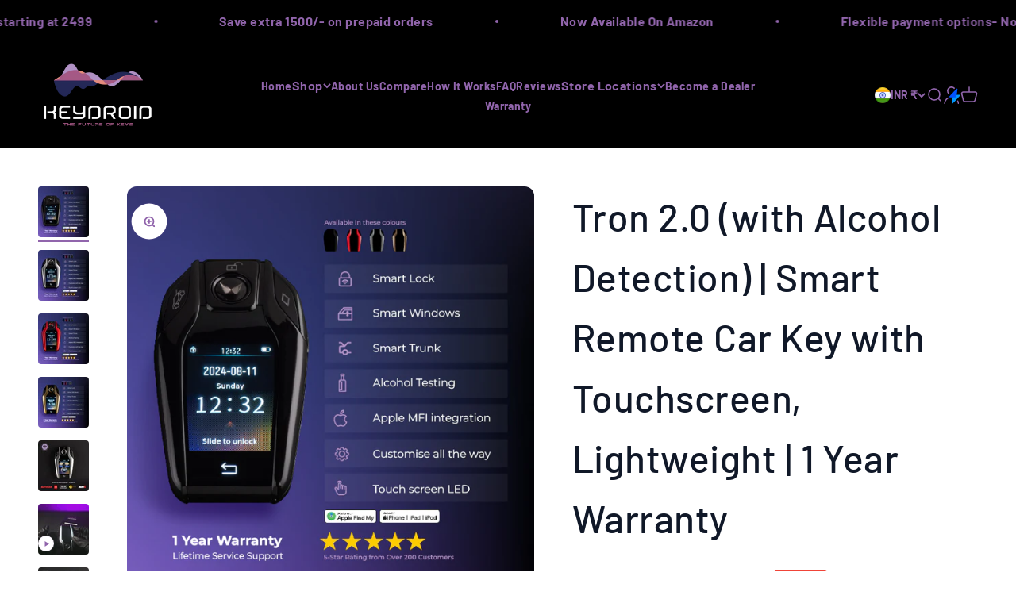

--- FILE ---
content_type: text/html; charset=utf-8
request_url: https://www.keydroid.in/products/tron
body_size: 51154
content:

<!doctype html>
<html class="no-js" lang="en" dir="ltr">
  <head>

    <meta charset="utf-8">
    <meta name="viewport" content="width=device-width, initial-scale=1.0, height=device-height, minimum-scale=1.0">
    <meta name="theme-color" content="#000000">

    <meta name="google-site-verification" content="DYdTGnZgB96hgBA-eKZr3RLcviCgBIq960OoERJkxt4">

    <meta property="og:image" content="https://www.keydroid.in/cdn/shop/files/KD-icon.png">
    <meta property="og:title" content="Car Key Remote, Car Fob Key, Touchscreen Car Key Replacement in Delhi">
    <meta property="og:description" content="A slim bodied pocket friendly form based design, for those that prefer a minimal &amp;amp; ergonomic product. 2.2 inch UHD touchscreen Ultra lightweight and slim body in spite of a large screen Phone number display for valet or if the key misplaced Smart trunk operations allowing the boot to auto open upon reaching the car">

    <title>
      Tron 2.0 Smart Car Key (with Alcohol Detection) | Touch Screen &amp; Customizable | 1 Year Warranty
    </title><meta name="description" content="A slim bodied pocket friendly form based design, for those that prefer a minimal &amp;amp; ergonomic product. 2.2 inch UHD touchscreen Ultra lightweight and slim body in spite of a large screen Phone number display for valet or if the key misplaced Smart trunk operations allowing the boot to auto open upon reaching the car"><link rel="canonical" href="https://www.keydroid.in/products/tron"><link rel="shortcut icon" href="//www.keydroid.in/cdn/shop/files/favicon.png?v=1697456544&width=96">
      <link rel="apple-touch-icon" href="//www.keydroid.in/cdn/shop/files/favicon.png?v=1697456544&width=180"><link rel="preconnect" href="https://cdn.shopify.com">
  <link rel="preconnect" href="https://fonts.shopifycdn.com" crossorigin>
  <link rel="dns-prefetch" href="https://productreviews.shopifycdn.com">
  

 
<link rel="preload" href="//www.keydroid.in/cdn/fonts/prompt/prompt_n4.55d12409b69157fbb5a35f8e7fe8e1c49ef883c4.woff2" as="font" type="font/woff2" crossorigin>



<link rel="preload" href="//www.keydroid.in/cdn/fonts/barlow/barlow_n5.a193a1990790eba0cc5cca569d23799830e90f07.woff2" as="font" type="font/woff2" crossorigin>


  <link rel="stylesheet" href="https://cdn.jsdelivr.net/gh/lime-technology/my-shopify-code@main/emi.css"><link href="//www.keydroid.in/cdn/shop/t/30/assets/style.css?v=104178319166140272311765307983" rel="stylesheet" type="text/css" media="all" /><link rel="stylesheet" href="//www.keydroid.in/cdn/shop/t/30/assets/custom-scroll.css?v=34005629166959709891765307983">


  <script type="module" src="//www.keydroid.in/cdn/shop/t/30/assets/vendor.min.js?v=161072099565793977701765307983" defer></script>
  <script type="module" src="//www.keydroid.in/cdn/shop/t/30/assets/theme.js?v=66165456016346119421765365407" defer></script>
  <script type="module" src="//www.keydroid.in/cdn/shop/t/30/assets/sections.js?v=84434054267059683811765365720" defer></script>
  <script src="//www.keydroid.in/cdn/shop/t/30/assets/avisplus-product-options-custom.js?v=108357085398896228531765307983" defer></script>
  <script src="//www.keydroid.in/cdn/shop/t/30/assets/custom-scroll.js?v=13324644230482036091765307983" defer></script>
  <script src="https://cdnjs.cloudflare.com/ajax/libs/jquery/3.2.1/jquery.min.js"></script><meta property="og:type" content="product">
  <meta property="og:title" content="Tron 2.0 (with Alcohol Detection) | Smart Remote Car Key with Touchscreen, Lightweight | 1 Year Warranty">
  <meta property="product:price:amount" content="16,999.00">
  <meta property="product:price:currency" content="INR"><meta property="og:image" content="http://www.keydroid.in/cdn/shop/files/01_684fe8b6-9135-4a43-a6fc-e6b82ac87651.jpg?v=1759856691&width=2048">
  <meta property="og:image:secure_url" content="https://www.keydroid.in/cdn/shop/files/01_684fe8b6-9135-4a43-a6fc-e6b82ac87651.jpg?v=1759856691&width=2048">
  <meta property="og:image:width" content="800">
  <meta property="og:image:height" content="800"><meta property="og:description" content="A slim bodied pocket friendly form based design, for those that prefer a minimal &amp;amp; ergonomic product. 2.2 inch UHD touchscreen Ultra lightweight and slim body in spite of a large screen Phone number display for valet or if the key misplaced Smart trunk operations allowing the boot to auto open upon reaching the car"><meta property="og:url" content="https://www.keydroid.in/products/tron">
<meta property="og:site_name" content="Keydroid"><meta name="twitter:card" content="summary"><meta name="twitter:title" content="Tron 2.0 (with Alcohol Detection) | Smart Remote Car Key with Touchscreen, Lightweight | 1 Year Warranty">
  <meta name="twitter:description" content="A slim bodied pocket friendly form based design, for those that prefer a minimal &amp;amp; ergonomic product.

2.2 inch UHD touchscreen
Ultra lightweight and slim body in spite of a large screen
Phone number display for valet or if the key misplaced
Smart trunk operations allowing the boot to auto open upon reaching the car
Smart proximity locks 
Smart window locks 
USB Chargeable 
Apple “Find My” tracker compatible with iPhone, iPad and iPod
New and upgraded User Interface with high resolution display
Indicative alcohol sensor to test if it&#39;s safe to drive for a driver

Disclaimer -  The alcohol tester is only indicative and is no legal measure to drive as per government norms. Keydroid does not promote drink and drive and is only providing a method to prevent a driver from driving if he is inebriated."><meta name="twitter:image" content="https://www.keydroid.in/cdn/shop/files/01_684fe8b6-9135-4a43-a6fc-e6b82ac87651.jpg?crop=center&height=1200&v=1759856691&width=1200">
  <meta name="twitter:image:alt" content="">
  <script type="application/ld+json">
  {
    "@context": "https://schema.org",
    "@type": "Product",
    "productID": 8971640701241,
    "offers": [{
          "@type": "Offer",
          "name": "Black",
          "availability":"https://schema.org/InStock",
          "price": 16999.0,
          "priceCurrency": "INR",
          "priceValidUntil": "2026-01-31","url": "https://www.keydroid.in/products/tron?variant=47635879657785"
        },
{
          "@type": "Offer",
          "name": "Silver",
          "availability":"https://schema.org/InStock",
          "price": 16999.0,
          "priceCurrency": "INR",
          "priceValidUntil": "2026-01-31","url": "https://www.keydroid.in/products/tron?variant=47635879690553"
        },
{
          "@type": "Offer",
          "name": "Gold",
          "availability":"https://schema.org/OutOfStock",
          "price": 16999.0,
          "priceCurrency": "INR",
          "priceValidUntil": "2026-01-31","url": "https://www.keydroid.in/products/tron?variant=49517374767417"
        },
{
          "@type": "Offer",
          "name": "Red",
          "availability":"https://schema.org/InStock",
          "price": 16999.0,
          "priceCurrency": "INR",
          "priceValidUntil": "2026-01-31","url": "https://www.keydroid.in/products/tron?variant=47635879756089"
        }
],"aggregateRating": {
        "@type": "AggregateRating",
        "ratingValue": "4.54",
        "reviewCount": "13",
        "worstRating": "1.0",
        "bestRating": "5.0"
      },"brand": {
      "@type": "Brand",
      "name": "keydroid India"
    },
    "name": "Tron 2.0 (with Alcohol Detection) | Smart Remote Car Key with Touchscreen, Lightweight | 1 Year Warranty",
    "description": "A slim bodied pocket friendly form based design, for those that prefer a minimal \u0026amp; ergonomic product.\n\n2.2 inch UHD touchscreen\nUltra lightweight and slim body in spite of a large screen\nPhone number display for valet or if the key misplaced\nSmart trunk operations allowing the boot to auto open upon reaching the car\nSmart proximity locks \nSmart window locks \nUSB Chargeable \nApple “Find My” tracker compatible with iPhone, iPad and iPod\nNew and upgraded User Interface with high resolution display\nIndicative alcohol sensor to test if it's safe to drive for a driver\n\nDisclaimer -  The alcohol tester is only indicative and is no legal measure to drive as per government norms. Keydroid does not promote drink and drive and is only providing a method to prevent a driver from driving if he is inebriated.",
    "category": "Keys",
    "url": "https://www.keydroid.in/products/tron",
    "sku": "","weight": {
        "@type": "QuantitativeValue",
        "unitCode": "kg",
        "value": 0.0
      },"image": {
      "@type": "ImageObject",
      "url": "https://www.keydroid.in/cdn/shop/files/01_684fe8b6-9135-4a43-a6fc-e6b82ac87651.jpg?v=1759856691&width=1024",
      "image": "https://www.keydroid.in/cdn/shop/files/01_684fe8b6-9135-4a43-a6fc-e6b82ac87651.jpg?v=1759856691&width=1024",
      "name": "",
      "width": "1024",
      "height": "1024"
    }
  }
  </script>



  <script type="application/ld+json">
  {
    "@context": "https://schema.org",
    "@type": "BreadcrumbList",
  "itemListElement": [{
      "@type": "ListItem",
      "position": 1,
      "name": "Home",
      "item": "https://www.keydroid.in"
    },{
          "@type": "ListItem",
          "position": 2,
          "name": "Tron 2.0 (with Alcohol Detection) | Smart Remote Car Key with Touchscreen, Lightweight | 1 Year Warranty",
          "item": "https://www.keydroid.in/products/tron"
        }]
  }
  </script>

<style>/* Typography (heading) */
  @font-face {
  font-family: Prompt;
  font-weight: 400;
  font-style: normal;
  font-display: fallback;
  src: url("//www.keydroid.in/cdn/fonts/prompt/prompt_n4.55d12409b69157fbb5a35f8e7fe8e1c49ef883c4.woff2") format("woff2"),
       url("//www.keydroid.in/cdn/fonts/prompt/prompt_n4.cb4fce1008c76d3a576d0fc88e84462b52c62ea8.woff") format("woff");
}

@font-face {
  font-family: Prompt;
  font-weight: 400;
  font-style: italic;
  font-display: fallback;
  src: url("//www.keydroid.in/cdn/fonts/prompt/prompt_i4.362b631cc9d785c4bf92e3f9f332c42d636294ca.woff2") format("woff2"),
       url("//www.keydroid.in/cdn/fonts/prompt/prompt_i4.45744fe70b84b111fe3d48873ef5b24443cf63bf.woff") format("woff");
}

/* Typography (body) */
  @font-face {
  font-family: Barlow;
  font-weight: 500;
  font-style: normal;
  font-display: fallback;
  src: url("//www.keydroid.in/cdn/fonts/barlow/barlow_n5.a193a1990790eba0cc5cca569d23799830e90f07.woff2") format("woff2"),
       url("//www.keydroid.in/cdn/fonts/barlow/barlow_n5.ae31c82169b1dc0715609b8cc6a610b917808358.woff") format("woff");
}

@font-face {
  font-family: Barlow;
  font-weight: 500;
  font-style: italic;
  font-display: fallback;
  src: url("//www.keydroid.in/cdn/fonts/barlow/barlow_i5.714d58286997b65cd479af615cfa9bb0a117a573.woff2") format("woff2"),
       url("//www.keydroid.in/cdn/fonts/barlow/barlow_i5.0120f77e6447d3b5df4bbec8ad8c2d029d87fb21.woff") format("woff");
}

@font-face {
  font-family: Barlow;
  font-weight: 700;
  font-style: normal;
  font-display: fallback;
  src: url("//www.keydroid.in/cdn/fonts/barlow/barlow_n7.691d1d11f150e857dcbc1c10ef03d825bc378d81.woff2") format("woff2"),
       url("//www.keydroid.in/cdn/fonts/barlow/barlow_n7.4fdbb1cb7da0e2c2f88492243ffa2b4f91924840.woff") format("woff");
}

@font-face {
  font-family: Barlow;
  font-weight: 700;
  font-style: italic;
  font-display: fallback;
  src: url("//www.keydroid.in/cdn/fonts/barlow/barlow_i7.50e19d6cc2ba5146fa437a5a7443c76d5d730103.woff2") format("woff2"),
       url("//www.keydroid.in/cdn/fonts/barlow/barlow_i7.47e9f98f1b094d912e6fd631cc3fe93d9f40964f.woff") format("woff");
}

:root {
    /**
     * ---------------------------------------------------------------------
     * SPACING VARIABLES
     *
     * We are using a spacing inspired from frameworks like Tailwind CSS.
     * ---------------------------------------------------------------------
     */
    --spacing-0-5: 0.125rem; /* 2px */
    --spacing-1: 0.25rem; /* 4px */
    --spacing-1-5: 0.375rem; /* 6px */
    --spacing-2: 0.5rem; /* 8px */
    --spacing-2-5: 0.625rem; /* 10px */
    --spacing-3: 0.75rem; /* 12px */
    --spacing-3-5: 0.875rem; /* 14px */
    --spacing-4: 1rem; /* 16px */
    --spacing-4-5: 1.125rem; /* 18px */
    --spacing-5: 1.25rem; /* 20px */
    --spacing-5-5: 1.375rem; /* 22px */
    --spacing-6: 1.5rem; /* 24px */
    --spacing-6-5: 1.625rem; /* 26px */
    --spacing-7: 1.75rem; /* 28px */
    --spacing-7-5: 1.875rem; /* 30px */
    --spacing-8: 2rem; /* 32px */
    --spacing-8-5: 2.125rem; /* 34px */
    --spacing-9: 2.25rem; /* 36px */
    --spacing-9-5: 2.375rem; /* 38px */
    --spacing-10: 2.5rem; /* 40px */
    --spacing-11: 2.75rem; /* 44px */
    --spacing-12: 3rem; /* 48px */
    --spacing-13: 3.2rem; /* 50px */
    --spacing-14: 3.5rem; /* 56px */
    --spacing-15: 3.8rem; /* 60px */
    --spacing-16: 4rem; /* 64px */
    --spacing-18: 4.5rem; /* 72px */
    --spacing-20: 5rem; /* 80px */
    --spacing-24: 6rem; /* 96px */
    --spacing-28: 7rem; /* 112px */
    --spacing-32: 8rem; /* 128px */
    --spacing-36: 9rem; /* 144px */
    --spacing-40: 10rem; /* 160px */
    --spacing-44: 11rem; /* 176px */
    --spacing-48: 12rem; /* 192px */
    --spacing-52: 13rem; /* 208px */
    --spacing-56: 14rem; /* 224px */
    --spacing-60: 15rem; /* 240px */
    --spacing-64: 16rem; /* 256px */
    --spacing-72: 18rem; /* 288px */
    --spacing-80: 20rem; /* 320px */
    --spacing-96: 24rem; /* 384px */

    /* Container */
    --container-max-width: 1800px;
    --container-narrow-max-width: 1550px;
    --container-gutter: var(--spacing-5);
    --section-outer-spacing-block: var(--spacing-12);
    --section-inner-max-spacing-block: var(--spacing-10);
    --section-inner-spacing-inline: var(--container-gutter);
    --section-stack-spacing-block: var(--spacing-8);

    /* Grid gutter */
    --grid-gutter: var(--spacing-5);

    /* Product list settings */
    --product-list-row-gap: var(--spacing-8);
    --product-list-column-gap: var(--grid-gutter);

    /* Form settings */
    --input-gap: var(--spacing-2);
    --input-height: 2.625rem;
    --input-padding-inline: var(--spacing-4);

    /* Other sizes */
    --sticky-area-height: calc(var(--sticky-announcement-bar-enabled, 0) * var(--announcement-bar-height, 0px) + var(--sticky-header-enabled, 0) * var(--header-height, 0px));

    /* RTL support */
    --transform-logical-flip: 1;
    --transform-origin-start: left;
    --transform-origin-end: right;

    /**
     * ---------------------------------------------------------------------
     * TYPOGRAPHY
     * ---------------------------------------------------------------------
     */

    /* Font properties */
    --message-font-family:Inter, sans-serif;
    --heading-font-family: Prompt, sans-serif;
    --heading-font-weight: 400;
    --heading-font-style: normal;
    --heading-text-transform: normal;
    --heading-letter-spacing: 0.01em;
    --text-font-family: Barlow, sans-serif;
    --text-font-weight: 500;
    --text-font-style: normal;
    --text-letter-spacing: 0.03em;

    /* Font sizes */
    --text-h0: 3rem;
    --text-h1: 2.5rem;
    --text-h2: 2rem;
    --text-h3: 1.5rem;
    --text-h4: 1.375rem;
    --text-h5: 1.125rem;
    --text-h6: 1rem;
    --text-xs: 0.6875rem;
    --text-sm: 0.75rem;
    --text-base: 0.875rem;
    --text-lg: 1.125rem;

    /**
     * ---------------------------------------------------------------------
     * COLORS
     * ---------------------------------------------------------------------
     */

    /* Color settings */--accent: 145 101 172;
    --text-primary: 145 101 172;
    --background-primary: 255 255 255;
    --dialog-background: 0 0 0;
    --border-color: var(--text-color, var(--text-primary)) / 0.12;

    /* Button colors */
    --button-background-primary: 145 101 172;
    --button-text-primary: 255 255 255;
    --button-background-secondary: 145 101 172;
    --button-text-secondary: 255 255 255;

    /* Status colors */
    --success-background: 225 251 235;
    --success-text: 4 223 92;
    --warning-background: 255 233 233;
    --warning-text: 255 74 74;
    --error-background: 254 231 231;
    --error-text: 248 58 58;

    /* Product colors */
    --on-sale-text: 240 68 56;
    --on-sale-badge-background: 240 68 56;
    --on-sale-badge-text: 255 255 255;
    --sold-out-badge-background: 0 0 0;
    --sold-out-badge-text: 255 255 255;
    --primary-badge-background: 128 60 238;
    --primary-badge-text: 255 255 255;
    --star-color: 255 171 74;
    --product-card-background: 255 255 255;
    --product-card-text: 26 26 26;

    /* Header colors */
    --header-background: 0 0 0;
    --header-text: 145 101 172;

    /* Footer colors */
    --footer-background: 0 0 0;
    --footer-text: 145 101 172;

    /* Rounded variables (used for border radius) */
    --rounded-xs: 0.25rem;
    --rounded-sm: 4px;
    --rounded: 0.75rem;
    --rounded-lg: 1.5rem;
    --rounded-full: 9999px;

    --rounded-button: 3.75rem;
    --rounded-input: 0.5rem;

    /* Box shadow */
    --shadow-sm: 0 2px 8px rgb(var(--text-primary) / 0.1);
    --shadow: 0 5px 15px rgb(var(--text-primary) / 0.1);
    --shadow-md: 0 5px 30px rgb(var(--text-primary) / 0.1);
    --shadow-block: 0px 18px 50px rgb(var(--text-primary) / 0.1);

    /**
     * ---------------------------------------------------------------------
     * OTHER
     * ---------------------------------------------------------------------
     */

    --cursor-close-svg-url: url(//www.keydroid.in/cdn/shop/t/30/assets/cursor-close.svg?v=147174565022153725511765307983);
    --cursor-zoom-in-svg-url: url(//www.keydroid.in/cdn/shop/t/30/assets/cursor-zoom-in.svg?v=154953035094101115921765307983);
    --cursor-zoom-out-svg-url: url(//www.keydroid.in/cdn/shop/t/30/assets/cursor-zoom-out.svg?v=16155520337305705181765307983);
    --checkmark-svg-url: url(//www.keydroid.in/cdn/shop/t/30/assets/checkmark.svg?v=77552481021870063511765307983);
  }

  [dir="rtl"]:root {
    /* RTL support */
    --transform-logical-flip: -1;
    --transform-origin-start: right;
    --transform-origin-end: left;
  }

  @media screen and (min-width: 700px) {
    :root {
      /* Typography (font size) */
      --text-h0: 4rem;
      --text-h1: 3rem;
      --text-h2: 2.5rem;
      --text-h3: 2rem;
      --text-h4: 1.625rem;
      --text-h5: 1.25rem;
      --text-h6: 1.125rem;

      --text-xs: 0.75rem;
      --text-sm: 0.875rem;
      --text-base: 1.0rem;
      --text-lg: 1.25rem;

      /* Spacing */
      --container-gutter: 2rem;
      --section-outer-spacing-block: var(--spacing-16);
      --section-inner-max-spacing-block: var(--spacing-12);
      --section-inner-spacing-inline: var(--spacing-14);
      --section-stack-spacing-block: var(--spacing-12);

      /* Grid gutter */
      --grid-gutter: var(--spacing-6);

      /* Product list settings */
      --product-list-row-gap: var(--spacing-12);

      /* Form settings */
      --input-gap: 1rem;
      --input-height: 3.125rem;
      --input-padding-inline: var(--spacing-5);
    }
  }

  @media screen and (min-width: 1000px) {
    :root {
      /* Spacing settings */
      --container-gutter: var(--spacing-12);
      --section-outer-spacing-block: var(--spacing-18);
      --section-inner-max-spacing-block: var(--spacing-16);
      --section-inner-spacing-inline: var(--spacing-18);
      --section-stack-spacing-block: var(--spacing-12);
    }
  }

  @media screen and (min-width: 1150px) {
    :root {
      /* Spacing settings */
      --container-gutter: var(--spacing-12);
      --section-outer-spacing-block: var(--spacing-20);
      --section-inner-max-spacing-block: var(--spacing-16);
      --section-inner-spacing-inline: var(--spacing-18);
      --section-stack-spacing-block: var(--spacing-12);
    }
  }

  @media screen and (min-width: 1400px) {
    :root {
      /* Typography (font size) */
      --text-h0: 5rem;
      --text-h1: 3.75rem;
      --text-h2: 3rem;
      --text-h3: 2.25rem;
      --text-h4: 2rem;
      --text-h5: 1.5rem;
      --text-h6: 1.25rem;

      --section-outer-spacing-block: var(--spacing-24);
      --section-inner-max-spacing-block: var(--spacing-18);
      --section-inner-spacing-inline: var(--spacing-20);
    }
  }

  @media screen and (min-width: 1600px) {
    :root {
      --section-outer-spacing-block: var(--spacing-24);
      --section-inner-max-spacing-block: var(--spacing-20);
      --section-inner-spacing-inline: var(--spacing-24);
    }
  }

  /**
   * ---------------------------------------------------------------------
   * LIQUID DEPENDANT CSS
   *
   * Our main CSS is Liquid free, but some very specific features depend on
   * theme settings, so we have them here
   * ---------------------------------------------------------------------
   */@media screen and (pointer: fine) {
        .button:not([disabled]):hover, .btn:not([disabled]):hover, .shopify-payment-button__button--unbranded:not([disabled]):hover {
          --button-background-opacity: 0.85;
        }

        .button--subdued:not([disabled]):hover {
          --button-background: var(--text-color) / .05 !important;
        }
      }</style><script>
  document.documentElement.classList.replace('no-js', 'js');

  // This allows to expose several variables to the global scope, to be used in scripts
  window.themeVariables = {
    settings: {
      showPageTransition: true,
      headingApparition: "none",
      pageType: "product",
      moneyFormat: "Rs. {{amount}}",
      moneyWithCurrencyFormat: "Rs. {{amount}}",
      currencyCodeEnabled: true,
      cartType: "drawer",
      showDiscount: true,
      discountMode: "percentage"
    },

    strings: {
      accessibilityClose: "Close",
      accessibilityNext: "Next",
      accessibilityPrevious: "Previous",
      addToCartButton: "Add to cart",
      soldOutButton: "Sold out",
      preOrderButton: "Pre-order",
      unavailableButton: "Unavailable",
      closeGallery: "Close gallery",
      zoomGallery: "Zoom",
      errorGallery: "Image cannot be loaded",
      soldOutBadge: "Sold out",
      discountBadge: "Save @@",
      sku: "SKU:",
      searchNoResults: "No results could be found.",
      addOrderNote: "Add order note",
      editOrderNote: "Edit order note",
      shippingEstimatorNoResults: "Sorry, we do not ship to your address.",
      shippingEstimatorOneResult: "There is one shipping rate for your address:",
      shippingEstimatorMultipleResults: "There are several shipping rates for your address:",
      shippingEstimatorError: "One or more error occurred while retrieving shipping rates:"
    },

    breakpoints: {
      'sm': 'screen and (min-width: 700px)',
      'md': 'screen and (min-width: 1000px)',
      'lg': 'screen and (min-width: 1150px)',
      'xl': 'screen and (min-width: 1400px)',

      'sm-max': 'screen and (max-width: 699px)',
      'md-max': 'screen and (max-width: 999px)',
      'lg-max': 'screen and (max-width: 1149px)',
      'xl-max': 'screen and (max-width: 1399px)'
    }
  };window.addEventListener('DOMContentLoaded', () => {
      const isReloaded = (window.performance.navigation && window.performance.navigation.type === 1) || window.performance.getEntriesByType('navigation').map((nav) => nav.type).includes('reload');

      if ('animate' in document.documentElement && window.matchMedia('(prefers-reduced-motion: no-preference)').matches && document.referrer.includes(location.host) && !isReloaded) {
        document.body.animate({opacity: [0, 1]}, {duration: 115, fill: 'forwards'});
      }
    });

    window.addEventListener('pageshow', (event) => {
      document.body.classList.remove('page-transition');

      if (event.persisted) {
        document.body.animate({opacity: [0, 1]}, {duration: 0, fill: 'forwards'});
      }
    });// For detecting native share
  document.documentElement.classList.add(`native-share--${navigator.share ? 'enabled' : 'disabled'}`);// We save the product ID in local storage to be eventually used for recently viewed section
    try {
      const recentlyViewedProducts = new Set(JSON.parse(localStorage.getItem('theme:recently-viewed-products') || '[]'));

      recentlyViewedProducts.delete(8971640701241); // Delete first to re-move the product
      recentlyViewedProducts.add(8971640701241);

      localStorage.setItem('theme:recently-viewed-products', JSON.stringify(Array.from(recentlyViewedProducts.values()).reverse()));
    } catch (e) {
      // Safari in private mode does not allow setting item, we silently fail
    }</script><link href="//www.keydroid.in/cdn/shop/t/30/assets/jquery-3.6.0.min.js?v=8324501383853434791765307983" as="script" rel="preload">


  <!-- Meta Pixel -->
  <script defer>
    !function(f,b,e,v,n,t,s){if(f.fbq)return;n=f.fbq=function(){n.callMethod?n.callMethod.apply(n,arguments):n.queue.push(arguments)};
    if(!f._fbq)f._fbq=n;n.push=n;n.loaded=!0;n.version='2.0';n.queue=[];
    t=b.createElement(e);t.async=!0;t.src=v;s=b.getElementsByTagName(e)[0];s.parentNode.insertBefore(t,s)}
    (window, document,'script','https://connect.facebook.net/en_US/fbevents.js');
    fbq('init', '3319501058368923'); fbq('track', 'PageView');
  </script>
  <noscript><img height="1" width="1" style="display:none" src="https://www.facebook.com/tr?id=3319501058368923&ev=PageView&noscript=1"></noscript>

  <!-- Google Tag Manager -->
  <script defer>
    (function(w,d,s,l,i){w[l]=w[l]||[];w[l].push({'gtm.start':new Date().getTime(),event:'gtm.js'});
    var f=d.getElementsByTagName(s)[0], j=d.createElement(s), dl=l!='dataLayer'?'&l='+l:'';j.async=true;j.src='https://www.googletagmanager.com/gtm.js?id='+i+dl;
    f.parentNode.insertBefore(j,f);})(window,document,'script','dataLayer','GTM-KWZB9CK');
  </script>
    <!-- End Google Tag Manager -->


  <!-- Google Ads -->
  <script async src="https://www.googletagmanager.com/gtag/js?id=AW-11027395279"></script>
  <script defer>
    window.dataLayer = window.dataLayer || [];
    function gtag(){dataLayer.push(arguments);}
    gtag('js', new Date());
    gtag('config', 'AW-11027395279');
  </script>

  

    <script defer src="https://jssdk.payu.in/widget/affordability-widget.min.js"></script>

    <!-- FlexyPe -->
    <script src="https://static.flexype.in/scripts/flexype-v2.min.js" defer></script>
    <!-- FlexyPe -->

    <script>
      fetch("https://tpcs.payu.in/pixelwithcookie.gif?cid=7001&uid=keydroid&pid=template.name", {
      credentials: "include",
      });
    </script>

     <script>window.performance && window.performance.mark && window.performance.mark('shopify.content_for_header.start');</script><meta name="google-site-verification" content="qT2O84z9NrhpWPOuxMaiQfiGKe_o66UXvhQgLAQ77BY">
<meta id="shopify-digital-wallet" name="shopify-digital-wallet" content="/72437465401/digital_wallets/dialog">
<link rel="alternate" type="application/json+oembed" href="https://www.keydroid.in/products/tron.oembed">
<script async="async" src="/checkouts/internal/preloads.js?locale=en-IN"></script>
<script id="shopify-features" type="application/json">{"accessToken":"d418f75df3232bb686637c8c56102ba6","betas":["rich-media-storefront-analytics"],"domain":"www.keydroid.in","predictiveSearch":true,"shopId":72437465401,"locale":"en"}</script>
<script>var Shopify = Shopify || {};
Shopify.shop = "keydroid.myshopify.com";
Shopify.locale = "en";
Shopify.currency = {"active":"INR","rate":"1.0"};
Shopify.country = "IN";
Shopify.theme = {"name":"Keydroid Live \u003c\u003e FlexyPass","id":183156867385,"schema_name":"Impact","schema_version":"4.0.2","theme_store_id":1190,"role":"main"};
Shopify.theme.handle = "null";
Shopify.theme.style = {"id":null,"handle":null};
Shopify.cdnHost = "www.keydroid.in/cdn";
Shopify.routes = Shopify.routes || {};
Shopify.routes.root = "/";</script>
<script type="module">!function(o){(o.Shopify=o.Shopify||{}).modules=!0}(window);</script>
<script>!function(o){function n(){var o=[];function n(){o.push(Array.prototype.slice.apply(arguments))}return n.q=o,n}var t=o.Shopify=o.Shopify||{};t.loadFeatures=n(),t.autoloadFeatures=n()}(window);</script>
<script id="shop-js-analytics" type="application/json">{"pageType":"product"}</script>
<script defer="defer" async type="module" src="//www.keydroid.in/cdn/shopifycloud/shop-js/modules/v2/client.init-shop-cart-sync_BdyHc3Nr.en.esm.js"></script>
<script defer="defer" async type="module" src="//www.keydroid.in/cdn/shopifycloud/shop-js/modules/v2/chunk.common_Daul8nwZ.esm.js"></script>
<script type="module">
  await import("//www.keydroid.in/cdn/shopifycloud/shop-js/modules/v2/client.init-shop-cart-sync_BdyHc3Nr.en.esm.js");
await import("//www.keydroid.in/cdn/shopifycloud/shop-js/modules/v2/chunk.common_Daul8nwZ.esm.js");

  window.Shopify.SignInWithShop?.initShopCartSync?.({"fedCMEnabled":true,"windoidEnabled":true});

</script>
<script>(function() {
  var isLoaded = false;
  function asyncLoad() {
    if (isLoaded) return;
    isLoaded = true;
    var urls = ["https:\/\/seo.apps.avada.io\/scripttag\/avada-seo-installed.js?shop=keydroid.myshopify.com"];
    for (var i = 0; i < urls.length; i++) {
      var s = document.createElement('script');
      s.type = 'text/javascript';
      s.async = true;
      s.src = urls[i];
      var x = document.getElementsByTagName('script')[0];
      x.parentNode.insertBefore(s, x);
    }
  };
  if(window.attachEvent) {
    window.attachEvent('onload', asyncLoad);
  } else {
    window.addEventListener('load', asyncLoad, false);
  }
})();</script>
<script id="__st">var __st={"a":72437465401,"offset":19800,"reqid":"01255667-ae8d-4b49-ab71-5ea9cd9233a1-1768984396","pageurl":"www.keydroid.in\/products\/tron","u":"6fe510d7c197","p":"product","rtyp":"product","rid":8971640701241};</script>
<script>window.ShopifyPaypalV4VisibilityTracking = true;</script>
<script id="form-persister">!function(){'use strict';const t='contact',e='new_comment',n=[[t,t],['blogs',e],['comments',e],[t,'customer']],o='password',r='form_key',c=['recaptcha-v3-token','g-recaptcha-response','h-captcha-response',o],s=()=>{try{return window.sessionStorage}catch{return}},i='__shopify_v',u=t=>t.elements[r],a=function(){const t=[...n].map((([t,e])=>`form[action*='/${t}']:not([data-nocaptcha='true']) input[name='form_type'][value='${e}']`)).join(',');var e;return e=t,()=>e?[...document.querySelectorAll(e)].map((t=>t.form)):[]}();function m(t){const e=u(t);a().includes(t)&&(!e||!e.value)&&function(t){try{if(!s())return;!function(t){const e=s();if(!e)return;const n=u(t);if(!n)return;const o=n.value;o&&e.removeItem(o)}(t);const e=Array.from(Array(32),(()=>Math.random().toString(36)[2])).join('');!function(t,e){u(t)||t.append(Object.assign(document.createElement('input'),{type:'hidden',name:r})),t.elements[r].value=e}(t,e),function(t,e){const n=s();if(!n)return;const r=[...t.querySelectorAll(`input[type='${o}']`)].map((({name:t})=>t)),u=[...c,...r],a={};for(const[o,c]of new FormData(t).entries())u.includes(o)||(a[o]=c);n.setItem(e,JSON.stringify({[i]:1,action:t.action,data:a}))}(t,e)}catch(e){console.error('failed to persist form',e)}}(t)}const f=t=>{if('true'===t.dataset.persistBound)return;const e=function(t,e){const n=function(t){return'function'==typeof t.submit?t.submit:HTMLFormElement.prototype.submit}(t).bind(t);return function(){let t;return()=>{t||(t=!0,(()=>{try{e(),n()}catch(t){(t=>{console.error('form submit failed',t)})(t)}})(),setTimeout((()=>t=!1),250))}}()}(t,(()=>{m(t)}));!function(t,e){if('function'==typeof t.submit&&'function'==typeof e)try{t.submit=e}catch{}}(t,e),t.addEventListener('submit',(t=>{t.preventDefault(),e()})),t.dataset.persistBound='true'};!function(){function t(t){const e=(t=>{const e=t.target;return e instanceof HTMLFormElement?e:e&&e.form})(t);e&&m(e)}document.addEventListener('submit',t),document.addEventListener('DOMContentLoaded',(()=>{const e=a();for(const t of e)f(t);var n;n=document.body,new window.MutationObserver((t=>{for(const e of t)if('childList'===e.type&&e.addedNodes.length)for(const t of e.addedNodes)1===t.nodeType&&'FORM'===t.tagName&&a().includes(t)&&f(t)})).observe(n,{childList:!0,subtree:!0,attributes:!1}),document.removeEventListener('submit',t)}))}()}();</script>
<script integrity="sha256-4kQ18oKyAcykRKYeNunJcIwy7WH5gtpwJnB7kiuLZ1E=" data-source-attribution="shopify.loadfeatures" defer="defer" src="//www.keydroid.in/cdn/shopifycloud/storefront/assets/storefront/load_feature-a0a9edcb.js" crossorigin="anonymous"></script>
<script data-source-attribution="shopify.dynamic_checkout.dynamic.init">var Shopify=Shopify||{};Shopify.PaymentButton=Shopify.PaymentButton||{isStorefrontPortableWallets:!0,init:function(){window.Shopify.PaymentButton.init=function(){};var t=document.createElement("script");t.src="https://www.keydroid.in/cdn/shopifycloud/portable-wallets/latest/portable-wallets.en.js",t.type="module",document.head.appendChild(t)}};
</script>
<script data-source-attribution="shopify.dynamic_checkout.buyer_consent">
  function portableWalletsHideBuyerConsent(e){var t=document.getElementById("shopify-buyer-consent"),n=document.getElementById("shopify-subscription-policy-button");t&&n&&(t.classList.add("hidden"),t.setAttribute("aria-hidden","true"),n.removeEventListener("click",e))}function portableWalletsShowBuyerConsent(e){var t=document.getElementById("shopify-buyer-consent"),n=document.getElementById("shopify-subscription-policy-button");t&&n&&(t.classList.remove("hidden"),t.removeAttribute("aria-hidden"),n.addEventListener("click",e))}window.Shopify?.PaymentButton&&(window.Shopify.PaymentButton.hideBuyerConsent=portableWalletsHideBuyerConsent,window.Shopify.PaymentButton.showBuyerConsent=portableWalletsShowBuyerConsent);
</script>
<script data-source-attribution="shopify.dynamic_checkout.cart.bootstrap">document.addEventListener("DOMContentLoaded",(function(){function t(){return document.querySelector("shopify-accelerated-checkout-cart, shopify-accelerated-checkout")}if(t())Shopify.PaymentButton.init();else{new MutationObserver((function(e,n){t()&&(Shopify.PaymentButton.init(),n.disconnect())})).observe(document.body,{childList:!0,subtree:!0})}}));
</script>

<script>window.performance && window.performance.mark && window.performance.mark('shopify.content_for_header.end');</script>


  <!-- BEGIN app block: shopify://apps/judge-me-reviews/blocks/judgeme_core/61ccd3b1-a9f2-4160-9fe9-4fec8413e5d8 --><!-- Start of Judge.me Core -->






<link rel="dns-prefetch" href="https://cdnwidget.judge.me">
<link rel="dns-prefetch" href="https://cdn.judge.me">
<link rel="dns-prefetch" href="https://cdn1.judge.me">
<link rel="dns-prefetch" href="https://api.judge.me">

<script data-cfasync='false' class='jdgm-settings-script'>window.jdgmSettings={"pagination":5,"disable_web_reviews":true,"badge_no_review_text":"No reviews","badge_n_reviews_text":"{{ n }} review/reviews","badge_star_color":"#7e5896","hide_badge_preview_if_no_reviews":true,"badge_hide_text":false,"enforce_center_preview_badge":false,"widget_title":"Customer Reviews {{ product_name }}","widget_open_form_text":"Write a review ","widget_close_form_text":"Cancel review","widget_refresh_page_text":"Refresh page","widget_summary_text":"Based on {{ number_of_reviews }} review/reviews","widget_no_review_text":"Be the first to write a review","widget_name_field_text":"Display name","widget_verified_name_field_text":"Verified Name (public)","widget_name_placeholder_text":"Display name","widget_required_field_error_text":"This field is required.","widget_email_field_text":"Email address","widget_verified_email_field_text":"Verified Email (private, can not be edited)","widget_email_placeholder_text":"Your email address","widget_email_field_error_text":"Please enter a valid email address.","widget_rating_field_text":"Rating","widget_review_title_field_text":"Review Title","widget_review_title_placeholder_text":"Give your review a title","widget_review_body_field_text":"Review content","widget_review_body_placeholder_text":"Start writing here...","widget_pictures_field_text":"Picture/Video (optional)","widget_submit_review_text":"Submit Review","widget_submit_verified_review_text":"Submit Verified Review","widget_submit_success_msg_with_auto_publish":"Thank you! Please refresh the page in a few moments to see your review. You can remove or edit your review by logging into \u003ca href='https://judge.me/login' target='_blank' rel='nofollow noopener'\u003eJudge.me\u003c/a\u003e","widget_submit_success_msg_no_auto_publish":"Thank you! Your review will be published as soon as it is approved by the shop admin. You can remove or edit your review by logging into \u003ca href='https://judge.me/login' target='_blank' rel='nofollow noopener'\u003eJudge.me\u003c/a\u003e","widget_show_default_reviews_out_of_total_text":"Showing {{ n_reviews_shown }} out of {{ n_reviews }} reviews.","widget_show_all_link_text":"Show all","widget_show_less_link_text":"Show less","widget_author_said_text":"{{ reviewer_name }} said:","widget_days_text":"{{ n }} days ago","widget_weeks_text":"{{ n }} week/weeks ago","widget_months_text":"{{ n }} month/months ago","widget_years_text":"{{ n }} year/years ago","widget_yesterday_text":"Yesterday","widget_today_text":"Today","widget_replied_text":"\u003e\u003e {{ shop_name }} replied:","widget_read_more_text":"Read more","widget_reviewer_name_as_initial":"","widget_rating_filter_color":"","widget_rating_filter_see_all_text":"See all reviews","widget_sorting_most_recent_text":"Most Recent","widget_sorting_highest_rating_text":"Highest Rating","widget_sorting_lowest_rating_text":"Lowest Rating","widget_sorting_with_pictures_text":"Only Pictures","widget_sorting_most_helpful_text":"Most Helpful","widget_open_question_form_text":"Ask a question","widget_reviews_subtab_text":"Reviews","widget_questions_subtab_text":"Questions","widget_question_label_text":"Question","widget_answer_label_text":"Answer","widget_question_placeholder_text":"Write your question here","widget_submit_question_text":"Submit Question","widget_question_submit_success_text":"Thank you for your question! We will notify you once it gets answered.","widget_star_color":"#7e5896","verified_badge_text":"Verified","verified_badge_bg_color":"","verified_badge_text_color":"","verified_badge_placement":"left-of-reviewer-name","widget_review_max_height":2,"widget_hide_border":false,"widget_social_share":false,"widget_thumb":false,"widget_review_location_show":false,"widget_location_format":"country_iso_code","all_reviews_include_out_of_store_products":true,"all_reviews_out_of_store_text":"(out of store)","all_reviews_pagination":100,"all_reviews_product_name_prefix_text":"about","enable_review_pictures":true,"enable_question_anwser":false,"widget_theme":"align","review_date_format":"mm/dd/yyyy","default_sort_method":"most-recent","widget_product_reviews_subtab_text":"Product Reviews","widget_shop_reviews_subtab_text":"Shop Reviews","widget_other_products_reviews_text":"Reviews for other products","widget_store_reviews_subtab_text":"Store reviews","widget_no_store_reviews_text":"This store hasn't received any reviews yet","widget_web_restriction_product_reviews_text":"This product hasn't received any reviews yet","widget_no_items_text":"No items found","widget_show_more_text":"Show more","widget_write_a_store_review_text":"Write a Store Review","widget_other_languages_heading":"Reviews in Other Languages","widget_translate_review_text":"Translate review to {{ language }}","widget_translating_review_text":"Translating...","widget_show_original_translation_text":"Show original ({{ language }})","widget_translate_review_failed_text":"Review couldn't be translated.","widget_translate_review_retry_text":"Retry","widget_translate_review_try_again_later_text":"Try again later","show_product_url_for_grouped_product":false,"widget_sorting_pictures_first_text":"Pictures First","show_pictures_on_all_rev_page_mobile":false,"show_pictures_on_all_rev_page_desktop":false,"floating_tab_hide_mobile_install_preference":false,"floating_tab_button_name":"★ Reviews","floating_tab_title":"Let customers speak for us","floating_tab_button_color":"","floating_tab_button_background_color":"","floating_tab_url":"","floating_tab_url_enabled":false,"floating_tab_tab_style":"text","all_reviews_text_badge_text":"Customers rate us {{ shop.metafields.judgeme.all_reviews_rating | round: 1 }}/5 based on {{ shop.metafields.judgeme.all_reviews_count }} reviews.","all_reviews_text_badge_text_branded_style":"{{ shop.metafields.judgeme.all_reviews_rating | round: 1 }} out of 5 stars based on {{ shop.metafields.judgeme.all_reviews_count }} reviews","is_all_reviews_text_badge_a_link":false,"show_stars_for_all_reviews_text_badge":false,"all_reviews_text_badge_url":"","all_reviews_text_style":"text","all_reviews_text_color_style":"judgeme_brand_color","all_reviews_text_color":"#108474","all_reviews_text_show_jm_brand":true,"featured_carousel_show_header":true,"featured_carousel_title":"Let customers speak for us","testimonials_carousel_title":"Customers are saying","videos_carousel_title":"Real customer stories","cards_carousel_title":"Customers are saying","featured_carousel_count_text":"from {{ n }} reviews","featured_carousel_add_link_to_all_reviews_page":false,"featured_carousel_url":"","featured_carousel_show_images":true,"featured_carousel_autoslide_interval":5,"featured_carousel_arrows_on_the_sides":false,"featured_carousel_height":250,"featured_carousel_width":80,"featured_carousel_image_size":0,"featured_carousel_image_height":250,"featured_carousel_arrow_color":"#eeeeee","verified_count_badge_style":"vintage","verified_count_badge_orientation":"horizontal","verified_count_badge_color_style":"judgeme_brand_color","verified_count_badge_color":"#108474","is_verified_count_badge_a_link":false,"verified_count_badge_url":"","verified_count_badge_show_jm_brand":true,"widget_rating_preset_default":5,"widget_first_sub_tab":"product-reviews","widget_show_histogram":true,"widget_histogram_use_custom_color":false,"widget_pagination_use_custom_color":false,"widget_star_use_custom_color":true,"widget_verified_badge_use_custom_color":false,"widget_write_review_use_custom_color":false,"picture_reminder_submit_button":"Upload Pictures","enable_review_videos":true,"mute_video_by_default":true,"widget_sorting_videos_first_text":"Videos First","widget_review_pending_text":"Pending","featured_carousel_items_for_large_screen":3,"social_share_options_order":"Facebook,Twitter","remove_microdata_snippet":true,"disable_json_ld":false,"enable_json_ld_products":false,"preview_badge_show_question_text":false,"preview_badge_no_question_text":"No questions","preview_badge_n_question_text":"{{ number_of_questions }} question/questions","qa_badge_show_icon":false,"qa_badge_position":"same-row","remove_judgeme_branding":false,"widget_add_search_bar":true,"widget_search_bar_placeholder":"Search","widget_sorting_verified_only_text":"Verified only","featured_carousel_theme":"default","featured_carousel_show_rating":true,"featured_carousel_show_title":true,"featured_carousel_show_body":true,"featured_carousel_show_date":false,"featured_carousel_show_reviewer":true,"featured_carousel_show_product":false,"featured_carousel_header_background_color":"#108474","featured_carousel_header_text_color":"#ffffff","featured_carousel_name_product_separator":"reviewed","featured_carousel_full_star_background":"#108474","featured_carousel_empty_star_background":"#dadada","featured_carousel_vertical_theme_background":"#f9fafb","featured_carousel_verified_badge_enable":true,"featured_carousel_verified_badge_color":"#108474","featured_carousel_border_style":"round","featured_carousel_review_line_length_limit":3,"featured_carousel_more_reviews_button_text":"Read more reviews","featured_carousel_view_product_button_text":"View product","all_reviews_page_load_reviews_on":"scroll","all_reviews_page_load_more_text":"Load More Reviews","disable_fb_tab_reviews":false,"enable_ajax_cdn_cache":false,"widget_advanced_speed_features":5,"widget_public_name_text":"displayed publicly like","default_reviewer_name":"John Smith","default_reviewer_name_has_non_latin":true,"widget_reviewer_anonymous":"Anonymous","medals_widget_title":"Judge.me Review Medals","medals_widget_background_color":"#f9fafb","medals_widget_position":"footer_all_pages","medals_widget_border_color":"#f9fafb","medals_widget_verified_text_position":"left","medals_widget_use_monochromatic_version":true,"medals_widget_elements_color":"#583399","show_reviewer_avatar":true,"widget_invalid_yt_video_url_error_text":"Not a YouTube video URL","widget_max_length_field_error_text":"Please enter no more than {0} characters.","widget_show_country_flag":false,"widget_show_collected_via_shop_app":true,"widget_verified_by_shop_badge_style":"light","widget_verified_by_shop_text":"Verified by Shop","widget_show_photo_gallery":true,"widget_load_with_code_splitting":true,"widget_ugc_install_preference":false,"widget_ugc_title":"Made by us, Shared by you","widget_ugc_subtitle":"Tag us to see your picture featured in our page","widget_ugc_arrows_color":"#ffffff","widget_ugc_primary_button_text":"Buy Now","widget_ugc_primary_button_background_color":"#108474","widget_ugc_primary_button_text_color":"#ffffff","widget_ugc_primary_button_border_width":"0","widget_ugc_primary_button_border_style":"none","widget_ugc_primary_button_border_color":"#108474","widget_ugc_primary_button_border_radius":"25","widget_ugc_secondary_button_text":"Load More","widget_ugc_secondary_button_background_color":"#ffffff","widget_ugc_secondary_button_text_color":"#108474","widget_ugc_secondary_button_border_width":"2","widget_ugc_secondary_button_border_style":"solid","widget_ugc_secondary_button_border_color":"#108474","widget_ugc_secondary_button_border_radius":"25","widget_ugc_reviews_button_text":"View Reviews","widget_ugc_reviews_button_background_color":"#ffffff","widget_ugc_reviews_button_text_color":"#108474","widget_ugc_reviews_button_border_width":"2","widget_ugc_reviews_button_border_style":"solid","widget_ugc_reviews_button_border_color":"#108474","widget_ugc_reviews_button_border_radius":"25","widget_ugc_reviews_button_link_to":"judgeme-reviews-page","widget_ugc_show_post_date":true,"widget_ugc_max_width":"800","widget_rating_metafield_value_type":true,"widget_primary_color":"#7e5896","widget_enable_secondary_color":true,"widget_secondary_color":"#966faf","widget_summary_average_rating_text":"{{ average_rating }} out of 5","widget_media_grid_title":"Customer photos \u0026 videos","widget_media_grid_see_more_text":"See more","widget_round_style":true,"widget_show_product_medals":true,"widget_verified_by_judgeme_text":"Verified by Keydroid","widget_show_store_medals":true,"widget_verified_by_judgeme_text_in_store_medals":"Verified by Judge.me","widget_media_field_exceed_quantity_message":"Sorry, we can only accept {{ max_media }} for one review.","widget_media_field_exceed_limit_message":"{{ file_name }} is too large, please select a {{ media_type }} less than {{ size_limit }}MB.","widget_review_submitted_text":"Review Submitted!","widget_question_submitted_text":"Question Submitted!","widget_close_form_text_question":"Cancel","widget_write_your_answer_here_text":"Write your answer here","widget_enabled_branded_link":true,"widget_show_collected_by_judgeme":false,"widget_reviewer_name_color":"","widget_write_review_text_color":"","widget_write_review_bg_color":"","widget_collected_by_judgeme_text":"collected by Judge.me","widget_pagination_type":"standard","widget_load_more_text":"Load More","widget_load_more_color":"#108474","widget_full_review_text":"Full Review","widget_read_more_reviews_text":"Read More Reviews","widget_read_questions_text":"Read Questions","widget_questions_and_answers_text":"Questions \u0026 Answers","widget_verified_by_text":"Verified by","widget_verified_text":"Verified","widget_number_of_reviews_text":"{{ number_of_reviews }} reviews","widget_back_button_text":"Back","widget_next_button_text":"Next","widget_custom_forms_filter_button":"Filters","custom_forms_style":"vertical","widget_show_review_information":false,"how_reviews_are_collected":"How reviews are collected?","widget_show_review_keywords":false,"widget_gdpr_statement":"How we use your data: We'll only contact you about the review you left, and only if necessary. By submitting your review, you agree to Judge.me's \u003ca href='https://judge.me/terms' target='_blank' rel='nofollow noopener'\u003eterms\u003c/a\u003e, \u003ca href='https://judge.me/privacy' target='_blank' rel='nofollow noopener'\u003eprivacy\u003c/a\u003e and \u003ca href='https://judge.me/content-policy' target='_blank' rel='nofollow noopener'\u003econtent\u003c/a\u003e policies.","widget_multilingual_sorting_enabled":false,"widget_translate_review_content_enabled":false,"widget_translate_review_content_method":"manual","popup_widget_review_selection":"automatically_with_pictures","popup_widget_round_border_style":true,"popup_widget_show_title":true,"popup_widget_show_body":true,"popup_widget_show_reviewer":false,"popup_widget_show_product":true,"popup_widget_show_pictures":true,"popup_widget_use_review_picture":true,"popup_widget_show_on_home_page":true,"popup_widget_show_on_product_page":true,"popup_widget_show_on_collection_page":true,"popup_widget_show_on_cart_page":true,"popup_widget_position":"bottom_left","popup_widget_first_review_delay":5,"popup_widget_duration":5,"popup_widget_interval":5,"popup_widget_review_count":5,"popup_widget_hide_on_mobile":true,"review_snippet_widget_round_border_style":true,"review_snippet_widget_card_color":"#FFFFFF","review_snippet_widget_slider_arrows_background_color":"#FFFFFF","review_snippet_widget_slider_arrows_color":"#000000","review_snippet_widget_star_color":"#108474","show_product_variant":false,"all_reviews_product_variant_label_text":"Variant: ","widget_show_verified_branding":false,"widget_ai_summary_title":"Customers say","widget_ai_summary_disclaimer":"AI-powered review summary based on recent customer reviews","widget_show_ai_summary":false,"widget_show_ai_summary_bg":false,"widget_show_review_title_input":true,"redirect_reviewers_invited_via_email":"review_widget","request_store_review_after_product_review":false,"request_review_other_products_in_order":false,"review_form_color_scheme":"default","review_form_corner_style":"square","review_form_star_color":{},"review_form_text_color":"#333333","review_form_background_color":"#ffffff","review_form_field_background_color":"#fafafa","review_form_button_color":{},"review_form_button_text_color":"#ffffff","review_form_modal_overlay_color":"#000000","review_content_screen_title_text":"How would you rate this product?","review_content_introduction_text":"We would love it if you would share a bit about your experience.","store_review_form_title_text":"How would you rate this store?","store_review_form_introduction_text":"We would love it if you would share a bit about your experience.","show_review_guidance_text":true,"one_star_review_guidance_text":"Poor","five_star_review_guidance_text":"Great","customer_information_screen_title_text":"About you","customer_information_introduction_text":"Please tell us more about you.","custom_questions_screen_title_text":"Your experience in more detail","custom_questions_introduction_text":"Here are a few questions to help us understand more about your experience.","review_submitted_screen_title_text":"Thanks for your review!","review_submitted_screen_thank_you_text":"We are processing it and it will appear on the store soon.","review_submitted_screen_email_verification_text":"Please confirm your email by clicking the link we just sent you. This helps us keep reviews authentic.","review_submitted_request_store_review_text":"Would you like to share your experience of shopping with us?","review_submitted_review_other_products_text":"Would you like to review these products?","store_review_screen_title_text":"Would you like to share your experience of shopping with us?","store_review_introduction_text":"We value your feedback and use it to improve. Please share any thoughts or suggestions you have.","reviewer_media_screen_title_picture_text":"Share a picture","reviewer_media_introduction_picture_text":"Upload a photo to support your review.","reviewer_media_screen_title_video_text":"Share a video","reviewer_media_introduction_video_text":"Upload a video to support your review.","reviewer_media_screen_title_picture_or_video_text":"Share a picture or video","reviewer_media_introduction_picture_or_video_text":"Upload a photo or video to support your review.","reviewer_media_youtube_url_text":"Paste your Youtube URL here","advanced_settings_next_step_button_text":"Next","advanced_settings_close_review_button_text":"Close","modal_write_review_flow":false,"write_review_flow_required_text":"Required","write_review_flow_privacy_message_text":"We respect your privacy.","write_review_flow_anonymous_text":"Post review as anonymous","write_review_flow_visibility_text":"This won't be visible to other customers.","write_review_flow_multiple_selection_help_text":"Select as many as you like","write_review_flow_single_selection_help_text":"Select one option","write_review_flow_required_field_error_text":"This field is required","write_review_flow_invalid_email_error_text":"Please enter a valid email address","write_review_flow_max_length_error_text":"Max. {{ max_length }} characters.","write_review_flow_media_upload_text":"\u003cb\u003eClick to upload\u003c/b\u003e or drag and drop","write_review_flow_gdpr_statement":"We'll only contact you about your review if necessary. By submitting your review, you agree to our \u003ca href='https://judge.me/terms' target='_blank' rel='nofollow noopener'\u003eterms and conditions\u003c/a\u003e and \u003ca href='https://judge.me/privacy' target='_blank' rel='nofollow noopener'\u003eprivacy policy\u003c/a\u003e.","rating_only_reviews_enabled":false,"show_negative_reviews_help_screen":false,"new_review_flow_help_screen_rating_threshold":3,"negative_review_resolution_screen_title_text":"Tell us more","negative_review_resolution_text":"Your experience matters to us. If there were issues with your purchase, we're here to help. Feel free to reach out to us, we'd love the opportunity to make things right.","negative_review_resolution_button_text":"Contact us","negative_review_resolution_proceed_with_review_text":"Leave a review","negative_review_resolution_subject":"Issue with purchase from {{ shop_name }}.{{ order_name }}","preview_badge_collection_page_install_status":false,"widget_review_custom_css":"","preview_badge_custom_css":"","preview_badge_stars_count":"5-stars","featured_carousel_custom_css":"","floating_tab_custom_css":"","all_reviews_widget_custom_css":"","medals_widget_custom_css":"","verified_badge_custom_css":"","all_reviews_text_custom_css":"","transparency_badges_collected_via_store_invite":false,"transparency_badges_from_another_provider":false,"transparency_badges_collected_from_store_visitor":false,"transparency_badges_collected_by_verified_review_provider":false,"transparency_badges_earned_reward":false,"transparency_badges_collected_via_store_invite_text":"Review collected via store invitation","transparency_badges_from_another_provider_text":"Review collected from another provider","transparency_badges_collected_from_store_visitor_text":"Review collected from a store visitor","transparency_badges_written_in_google_text":"Review written in Google","transparency_badges_written_in_etsy_text":"Review written in Etsy","transparency_badges_written_in_shop_app_text":"Review written in Shop App","transparency_badges_earned_reward_text":"Review earned a reward for future purchase","product_review_widget_per_page":10,"widget_store_review_label_text":"Review about the store","checkout_comment_extension_title_on_product_page":"Customer Comments","checkout_comment_extension_num_latest_comment_show":5,"checkout_comment_extension_format":"name_and_timestamp","checkout_comment_customer_name":"last_initial","checkout_comment_comment_notification":true,"preview_badge_collection_page_install_preference":true,"preview_badge_home_page_install_preference":false,"preview_badge_product_page_install_preference":true,"review_widget_install_preference":"","review_carousel_install_preference":false,"floating_reviews_tab_install_preference":"none","verified_reviews_count_badge_install_preference":false,"all_reviews_text_install_preference":false,"review_widget_best_location":true,"judgeme_medals_install_preference":false,"review_widget_revamp_enabled":false,"review_widget_qna_enabled":false,"review_widget_header_theme":"minimal","review_widget_widget_title_enabled":true,"review_widget_header_text_size":"medium","review_widget_header_text_weight":"regular","review_widget_average_rating_style":"compact","review_widget_bar_chart_enabled":true,"review_widget_bar_chart_type":"numbers","review_widget_bar_chart_style":"standard","review_widget_expanded_media_gallery_enabled":false,"review_widget_reviews_section_theme":"standard","review_widget_image_style":"thumbnails","review_widget_review_image_ratio":"square","review_widget_stars_size":"medium","review_widget_verified_badge":"standard_text","review_widget_review_title_text_size":"medium","review_widget_review_text_size":"medium","review_widget_review_text_length":"medium","review_widget_number_of_columns_desktop":3,"review_widget_carousel_transition_speed":5,"review_widget_custom_questions_answers_display":"always","review_widget_button_text_color":"#FFFFFF","review_widget_text_color":"#000000","review_widget_lighter_text_color":"#7B7B7B","review_widget_corner_styling":"soft","review_widget_review_word_singular":"review","review_widget_review_word_plural":"reviews","review_widget_voting_label":"Helpful?","review_widget_shop_reply_label":"Reply from {{ shop_name }}:","review_widget_filters_title":"Filters","qna_widget_question_word_singular":"Question","qna_widget_question_word_plural":"Questions","qna_widget_answer_reply_label":"Answer from {{ answerer_name }}:","qna_content_screen_title_text":"Ask a question about this product","qna_widget_question_required_field_error_text":"Please enter your question.","qna_widget_flow_gdpr_statement":"We'll only contact you about your question if necessary. By submitting your question, you agree to our \u003ca href='https://judge.me/terms' target='_blank' rel='nofollow noopener'\u003eterms and conditions\u003c/a\u003e and \u003ca href='https://judge.me/privacy' target='_blank' rel='nofollow noopener'\u003eprivacy policy\u003c/a\u003e.","qna_widget_question_submitted_text":"Thanks for your question!","qna_widget_close_form_text_question":"Close","qna_widget_question_submit_success_text":"We’ll notify you by email when your question is answered.","all_reviews_widget_v2025_enabled":false,"all_reviews_widget_v2025_header_theme":"default","all_reviews_widget_v2025_widget_title_enabled":true,"all_reviews_widget_v2025_header_text_size":"medium","all_reviews_widget_v2025_header_text_weight":"regular","all_reviews_widget_v2025_average_rating_style":"compact","all_reviews_widget_v2025_bar_chart_enabled":true,"all_reviews_widget_v2025_bar_chart_type":"numbers","all_reviews_widget_v2025_bar_chart_style":"standard","all_reviews_widget_v2025_expanded_media_gallery_enabled":false,"all_reviews_widget_v2025_show_store_medals":true,"all_reviews_widget_v2025_show_photo_gallery":true,"all_reviews_widget_v2025_show_review_keywords":false,"all_reviews_widget_v2025_show_ai_summary":false,"all_reviews_widget_v2025_show_ai_summary_bg":false,"all_reviews_widget_v2025_add_search_bar":false,"all_reviews_widget_v2025_default_sort_method":"most-recent","all_reviews_widget_v2025_reviews_per_page":10,"all_reviews_widget_v2025_reviews_section_theme":"default","all_reviews_widget_v2025_image_style":"thumbnails","all_reviews_widget_v2025_review_image_ratio":"square","all_reviews_widget_v2025_stars_size":"medium","all_reviews_widget_v2025_verified_badge":"bold_badge","all_reviews_widget_v2025_review_title_text_size":"medium","all_reviews_widget_v2025_review_text_size":"medium","all_reviews_widget_v2025_review_text_length":"medium","all_reviews_widget_v2025_number_of_columns_desktop":3,"all_reviews_widget_v2025_carousel_transition_speed":5,"all_reviews_widget_v2025_custom_questions_answers_display":"always","all_reviews_widget_v2025_show_product_variant":false,"all_reviews_widget_v2025_show_reviewer_avatar":true,"all_reviews_widget_v2025_reviewer_name_as_initial":"","all_reviews_widget_v2025_review_location_show":false,"all_reviews_widget_v2025_location_format":"","all_reviews_widget_v2025_show_country_flag":false,"all_reviews_widget_v2025_verified_by_shop_badge_style":"light","all_reviews_widget_v2025_social_share":false,"all_reviews_widget_v2025_social_share_options_order":"Facebook,Twitter,LinkedIn,Pinterest","all_reviews_widget_v2025_pagination_type":"standard","all_reviews_widget_v2025_button_text_color":"#FFFFFF","all_reviews_widget_v2025_text_color":"#000000","all_reviews_widget_v2025_lighter_text_color":"#7B7B7B","all_reviews_widget_v2025_corner_styling":"soft","all_reviews_widget_v2025_title":"Customer reviews","all_reviews_widget_v2025_ai_summary_title":"Customers say about this store","all_reviews_widget_v2025_no_review_text":"Be the first to write a review","platform":"shopify","branding_url":"https://app.judge.me/reviews/stores/www.keydroid.in","branding_text":"Powered by Judge.me","locale":"en","reply_name":"Keydroid","widget_version":"3.0","footer":true,"autopublish":true,"review_dates":true,"enable_custom_form":false,"shop_use_review_site":true,"shop_locale":"en","enable_multi_locales_translations":true,"show_review_title_input":true,"review_verification_email_status":"always","can_be_branded":false,"reply_name_text":"Keydroid"};</script> <style class='jdgm-settings-style'>.jdgm-xx{left:0}:root{--jdgm-primary-color: #7e5896;--jdgm-secondary-color: #966faf;--jdgm-star-color: #7e5896;--jdgm-write-review-text-color: white;--jdgm-write-review-bg-color: #7e5896;--jdgm-paginate-color: #7e5896;--jdgm-border-radius: 10;--jdgm-reviewer-name-color: #7e5896}.jdgm-histogram__bar-content{background-color:#7e5896}.jdgm-rev[data-verified-buyer=true] .jdgm-rev__icon.jdgm-rev__icon:after,.jdgm-rev__buyer-badge.jdgm-rev__buyer-badge{color:white;background-color:#7e5896}.jdgm-review-widget--small .jdgm-gallery.jdgm-gallery .jdgm-gallery__thumbnail-link:nth-child(8) .jdgm-gallery__thumbnail-wrapper.jdgm-gallery__thumbnail-wrapper:before{content:"See more"}@media only screen and (min-width: 768px){.jdgm-gallery.jdgm-gallery .jdgm-gallery__thumbnail-link:nth-child(8) .jdgm-gallery__thumbnail-wrapper.jdgm-gallery__thumbnail-wrapper:before{content:"See more"}}.jdgm-preview-badge .jdgm-star.jdgm-star{color:#7e5896}.jdgm-widget .jdgm-write-rev-link{display:none}.jdgm-widget .jdgm-rev-widg[data-number-of-reviews='0']{display:none}.jdgm-prev-badge[data-average-rating='0.00']{display:none !important}.jdgm-author-all-initials{display:none !important}.jdgm-author-last-initial{display:none !important}.jdgm-rev-widg__title{visibility:hidden}.jdgm-rev-widg__summary-text{visibility:hidden}.jdgm-prev-badge__text{visibility:hidden}.jdgm-rev__prod-link-prefix:before{content:'about'}.jdgm-rev__variant-label:before{content:'Variant: '}.jdgm-rev__out-of-store-text:before{content:'(out of store)'}@media only screen and (min-width: 768px){.jdgm-rev__pics .jdgm-rev_all-rev-page-picture-separator,.jdgm-rev__pics .jdgm-rev__product-picture{display:none}}@media only screen and (max-width: 768px){.jdgm-rev__pics .jdgm-rev_all-rev-page-picture-separator,.jdgm-rev__pics .jdgm-rev__product-picture{display:none}}.jdgm-preview-badge[data-template="index"]{display:none !important}.jdgm-verified-count-badget[data-from-snippet="true"]{display:none !important}.jdgm-carousel-wrapper[data-from-snippet="true"]{display:none !important}.jdgm-all-reviews-text[data-from-snippet="true"]{display:none !important}.jdgm-medals-section[data-from-snippet="true"]{display:none !important}.jdgm-ugc-media-wrapper[data-from-snippet="true"]{display:none !important}.jdgm-rev__transparency-badge[data-badge-type="review_collected_via_store_invitation"]{display:none !important}.jdgm-rev__transparency-badge[data-badge-type="review_collected_from_another_provider"]{display:none !important}.jdgm-rev__transparency-badge[data-badge-type="review_collected_from_store_visitor"]{display:none !important}.jdgm-rev__transparency-badge[data-badge-type="review_written_in_etsy"]{display:none !important}.jdgm-rev__transparency-badge[data-badge-type="review_written_in_google_business"]{display:none !important}.jdgm-rev__transparency-badge[data-badge-type="review_written_in_shop_app"]{display:none !important}.jdgm-rev__transparency-badge[data-badge-type="review_earned_for_future_purchase"]{display:none !important}.jdgm-review-snippet-widget .jdgm-rev-snippet-widget__cards-container .jdgm-rev-snippet-card{border-radius:8px;background:#fff}.jdgm-review-snippet-widget .jdgm-rev-snippet-widget__cards-container .jdgm-rev-snippet-card__rev-rating .jdgm-star{color:#108474}.jdgm-review-snippet-widget .jdgm-rev-snippet-widget__prev-btn,.jdgm-review-snippet-widget .jdgm-rev-snippet-widget__next-btn{border-radius:50%;background:#fff}.jdgm-review-snippet-widget .jdgm-rev-snippet-widget__prev-btn>svg,.jdgm-review-snippet-widget .jdgm-rev-snippet-widget__next-btn>svg{fill:#000}.jdgm-full-rev-modal.rev-snippet-widget .jm-mfp-container .jm-mfp-content,.jdgm-full-rev-modal.rev-snippet-widget .jm-mfp-container .jdgm-full-rev__icon,.jdgm-full-rev-modal.rev-snippet-widget .jm-mfp-container .jdgm-full-rev__pic-img,.jdgm-full-rev-modal.rev-snippet-widget .jm-mfp-container .jdgm-full-rev__reply{border-radius:8px}.jdgm-full-rev-modal.rev-snippet-widget .jm-mfp-container .jdgm-full-rev[data-verified-buyer="true"] .jdgm-full-rev__icon::after{border-radius:8px}.jdgm-full-rev-modal.rev-snippet-widget .jm-mfp-container .jdgm-full-rev .jdgm-rev__buyer-badge{border-radius:calc( 8px / 2 )}.jdgm-full-rev-modal.rev-snippet-widget .jm-mfp-container .jdgm-full-rev .jdgm-full-rev__replier::before{content:'Keydroid'}.jdgm-full-rev-modal.rev-snippet-widget .jm-mfp-container .jdgm-full-rev .jdgm-full-rev__product-button{border-radius:calc( 8px * 6 )}
</style> <style class='jdgm-settings-style'></style> <link id="judgeme_widget_align_css" rel="stylesheet" type="text/css" media="nope!" onload="this.media='all'" href="https://cdnwidget.judge.me/widget_v3/theme/align.css">

  
  
  
  <style class='jdgm-miracle-styles'>
  @-webkit-keyframes jdgm-spin{0%{-webkit-transform:rotate(0deg);-ms-transform:rotate(0deg);transform:rotate(0deg)}100%{-webkit-transform:rotate(359deg);-ms-transform:rotate(359deg);transform:rotate(359deg)}}@keyframes jdgm-spin{0%{-webkit-transform:rotate(0deg);-ms-transform:rotate(0deg);transform:rotate(0deg)}100%{-webkit-transform:rotate(359deg);-ms-transform:rotate(359deg);transform:rotate(359deg)}}@font-face{font-family:'JudgemeStar';src:url("[data-uri]") format("woff");font-weight:normal;font-style:normal}.jdgm-star{font-family:'JudgemeStar';display:inline !important;text-decoration:none !important;padding:0 4px 0 0 !important;margin:0 !important;font-weight:bold;opacity:1;-webkit-font-smoothing:antialiased;-moz-osx-font-smoothing:grayscale}.jdgm-star:hover{opacity:1}.jdgm-star:last-of-type{padding:0 !important}.jdgm-star.jdgm--on:before{content:"\e000"}.jdgm-star.jdgm--off:before{content:"\e001"}.jdgm-star.jdgm--half:before{content:"\e002"}.jdgm-widget *{margin:0;line-height:1.4;-webkit-box-sizing:border-box;-moz-box-sizing:border-box;box-sizing:border-box;-webkit-overflow-scrolling:touch}.jdgm-hidden{display:none !important;visibility:hidden !important}.jdgm-temp-hidden{display:none}.jdgm-spinner{width:40px;height:40px;margin:auto;border-radius:50%;border-top:2px solid #eee;border-right:2px solid #eee;border-bottom:2px solid #eee;border-left:2px solid #ccc;-webkit-animation:jdgm-spin 0.8s infinite linear;animation:jdgm-spin 0.8s infinite linear}.jdgm-prev-badge{display:block !important}

</style>


  
  
   


<script data-cfasync='false' class='jdgm-script'>
!function(e){window.jdgm=window.jdgm||{},jdgm.CDN_HOST="https://cdnwidget.judge.me/",jdgm.CDN_HOST_ALT="https://cdn2.judge.me/cdn/widget_frontend/",jdgm.API_HOST="https://api.judge.me/",jdgm.CDN_BASE_URL="https://cdn.shopify.com/extensions/019bdc9e-9889-75cc-9a3d-a887384f20d4/judgeme-extensions-301/assets/",
jdgm.docReady=function(d){(e.attachEvent?"complete"===e.readyState:"loading"!==e.readyState)?
setTimeout(d,0):e.addEventListener("DOMContentLoaded",d)},jdgm.loadCSS=function(d,t,o,a){
!o&&jdgm.loadCSS.requestedUrls.indexOf(d)>=0||(jdgm.loadCSS.requestedUrls.push(d),
(a=e.createElement("link")).rel="stylesheet",a.class="jdgm-stylesheet",a.media="nope!",
a.href=d,a.onload=function(){this.media="all",t&&setTimeout(t)},e.body.appendChild(a))},
jdgm.loadCSS.requestedUrls=[],jdgm.loadJS=function(e,d){var t=new XMLHttpRequest;
t.onreadystatechange=function(){4===t.readyState&&(Function(t.response)(),d&&d(t.response))},
t.open("GET",e),t.onerror=function(){if(e.indexOf(jdgm.CDN_HOST)===0&&jdgm.CDN_HOST_ALT!==jdgm.CDN_HOST){var f=e.replace(jdgm.CDN_HOST,jdgm.CDN_HOST_ALT);jdgm.loadJS(f,d)}},t.send()},jdgm.docReady((function(){(window.jdgmLoadCSS||e.querySelectorAll(
".jdgm-widget, .jdgm-all-reviews-page").length>0)&&(jdgmSettings.widget_load_with_code_splitting?
parseFloat(jdgmSettings.widget_version)>=3?jdgm.loadCSS(jdgm.CDN_HOST+"widget_v3/base.css"):
jdgm.loadCSS(jdgm.CDN_HOST+"widget/base.css"):jdgm.loadCSS(jdgm.CDN_HOST+"shopify_v2.css"),
jdgm.loadJS(jdgm.CDN_HOST+"loa"+"der.js"))}))}(document);
</script>
<noscript><link rel="stylesheet" type="text/css" media="all" href="https://cdnwidget.judge.me/shopify_v2.css"></noscript>

<!-- BEGIN app snippet: theme_fix_tags --><script>
  (function() {
    var jdgmThemeFixes = {"174739554617":{"html":"","css":".jdgm-rev__reply {\n    color: white !important;\n}","js":""}};
    if (!jdgmThemeFixes) return;
    var thisThemeFix = jdgmThemeFixes[Shopify.theme.id];
    if (!thisThemeFix) return;

    if (thisThemeFix.html) {
      document.addEventListener("DOMContentLoaded", function() {
        var htmlDiv = document.createElement('div');
        htmlDiv.classList.add('jdgm-theme-fix-html');
        htmlDiv.innerHTML = thisThemeFix.html;
        document.body.append(htmlDiv);
      });
    };

    if (thisThemeFix.css) {
      var styleTag = document.createElement('style');
      styleTag.classList.add('jdgm-theme-fix-style');
      styleTag.innerHTML = thisThemeFix.css;
      document.head.append(styleTag);
    };

    if (thisThemeFix.js) {
      var scriptTag = document.createElement('script');
      scriptTag.classList.add('jdgm-theme-fix-script');
      scriptTag.innerHTML = thisThemeFix.js;
      document.head.append(scriptTag);
    };
  })();
</script>
<!-- END app snippet -->
<!-- End of Judge.me Core -->



<!-- END app block --><!-- BEGIN app block: shopify://apps/flexypass/blocks/app-embed/01994cbf-468a-7e6a-aabc-dcd2b787c909 -->

<!-- BEGIN app snippet: customer-data -->


    <script>
      window.flexyPassUser = null;
    </script>

<!-- END app snippet -->
<!-- BEGIN app snippet: account-trigger --><script>
  const passConsent = localStorage.getItem("flexy_pass_consent");
  if (!passConsent) {
    window.flexyPassConsent = false
    localStorage.setItem("flexy_pass_consent", "false");
  } else {
    window.flexyPassConsent = passConsent === "true";
  }
</script>

<script>
  const isUserLoggedIn = !!localStorage.getItem("flexy_access") && window.flexyPassConsent
  const accountIcon = `<svg width="28" height="28" viewBox="0 0 28 28" fill="none" xmlns="http://www.w3.org/2000/svg" aria-hidden="true" focusable="false" class="icon icon-account" style="height: 22px; width: 22px;">
    <g clip-path="url(#clip0_306_4)">
      <g clip-path="url(#clip1_306_4)">
        <path d="M14.0039 0.00976562C16.1463 0.118357 18.0419 1.163 19.2891 2.74316L17.8457 4.29102C16.9216 2.95575 15.3804 2.08021 13.6338 2.08008C10.8058 2.08008 8.5127 4.37317 8.5127 7.20117C8.51284 9.07459 9.51988 10.712 11.0215 11.6045L9.5791 13.1514C7.77556 11.9199 6.55995 9.89077 6.44238 7.57129L6.43262 7.20117C6.43262 3.22429 9.65691 0 13.6338 0L14.0039 0.00976562Z" fill="#9165ac"/>
        <path d="M7.83398 17.4983C8.03132 18.1303 8.40868 18.7037 8.92871 19.1282C8.04733 19.5955 7.23812 20.1918 6.53027 20.8997C5.59772 21.8323 4.85827 22.94 4.35352 24.1584C3.9738 25.0752 3.73192 26.0416 3.63574 27.0256C3.58323 27.5633 3.15054 28.0022 2.61035 28.0022C2.07048 28.0019 1.62809 27.5637 1.67188 27.0256C1.7733 25.7845 2.06782 24.5636 2.5459 23.4094C3.14901 21.9536 4.03319 20.6302 5.14746 19.5159C5.94484 18.7185 6.85064 18.0413 7.83398 17.4983ZM23.9805 21.925C24.2603 22.4015 24.5093 22.8968 24.7217 23.4094C25.1998 24.5636 25.4933 25.7845 25.5947 27.0256C25.6385 27.5638 25.1971 28.0019 24.6572 28.0022C24.1173 28.0019 23.6834 27.5631 23.6309 27.0256C23.5347 26.0417 23.2937 25.0751 22.9141 24.1584C22.8116 23.9111 22.6967 23.6696 22.5752 23.4319L23.9805 21.925Z" fill="#9165ac"/>
        <path d="M27.1569 15.0028L15.8365 27.1378C15.1931 27.8274 14.045 27.2731 14.1849 26.3405L16.0052 14.2055C16.0757 13.7355 16.4795 13.3878 16.9547 13.3878H26.4549C27.2943 13.3878 27.7295 14.389 27.1569 15.0028Z" fill="#0098FF"/>
        <path d="M10.3416 15.8539L21.6621 3.71889C22.3054 3.02927 23.4535 3.58356 23.3136 4.51624L21.4933 16.6512C21.4228 17.1212 21.0191 17.4689 20.5438 17.4689H11.0436C10.2043 17.4689 9.76901 16.4677 10.3416 15.8539Z" fill="#0052FF"/>
      </g>
    </g>
    <defs>
      <clipPath id="clip0_306_4">
        <rect width="28" height="28" fill="white"/>
      </clipPath>
      <clipPath id="clip1_306_4">
        <rect width="28" height="28" fill="white"/>
      </clipPath>
    </defs>
  </svg>`;

  const sidebarContent = `
    <div class="sidebar-btn" onclick="passAccountSidebarHandler(this)">
      <div class="sidebar-icon-wrapper">
        <div class="sidebar-icon sidebar-account-icon spinner-alt">${accountIcon}</div>
        <div class="spinner"></div>
      </div>
      <div class="sidebar-btn-content">${isUserLoggedIn ? "My Account" : "Register / Login"}</div>
    </div>

    ${
      isUserLoggedIn
        ? `
          <div class="sidebar-btn sidebar-logout-btn" onclick="logoutHandler()">
            <svg class="sidebar-icon sidebar-logout-icon" xmlns="http://www.w3.org/2000/svg" width="24" height="24" viewBox="0 0 24 24" fill="none" stroke="currentColor" stroke-width="2" stroke-linecap="round" stroke-linejoin="round">
              <path d="m16 17 5-5-5-5"/><path d="M21 12H9"/><path d="M9 21H5a2 2 0 0 1-2-2V5a2 2 0 0 1 2-2h4"/>
            </svg>
            <div class="sidebar-btn-content">Logout</div>
          </div>
        ` : ""
    }

    <style>
      * {
        font-family: inherit;
      }
      .sidebar-btn {
        display: flex;
        align-items: center;
        gap: 10px;
        cursor: pointer;
        color: #9165ac;
      }

      .sidebar-icon-wrapper {
        display: flex;
        align-items: center;
      }

      .sidebar-icon {
        width: 20px;
        height: 20px;
        transition: opacity 0.2s ease-in-out;
      }

      .sidebar-logout-btn{
        margin-top: 20px;
        transition: background-color 0.15s ease-in-out;
      }

      .sidebar-logout-btn:hover {
        color: #dc2626;
      }

      .spinner {
        display: none;
        width: 14px;
        height: 14px;
        border: 3px solid #d1d5db;
        border-top-color: #374151;
        border-radius: 50%;
        animation: spin 0.8s linear infinite;
        transition: opacity 0.2s ease-in-out;
      }

      @keyframes spin {
        to {
          transform: rotate(360deg);
        }
      }
    </style>
  `;

  const popoverContent = `
    <div class="popover">
      <div class="popover-content">
        <button class="popover-btn popover-order-btn" onclick="passOrderHandler(this)">
          <svg class="popover-icon popover-order-icon spinner-alt" xmlns="http://www.w3.org/2000/svg" width="24" height="24" viewBox="0 0 24 24" fill="none" stroke="currentColor" stroke-width="2" stroke-linecap="round" stroke-linejoin="round">
            <path d="M16 10a4 4 0 0 1-8 0"/><path d="M3.103 6.034h17.794"/><path d="M3.4 5.467a2 2 0 0 0-.4 1.2V20a2 2 0 0 0 2 2h14a2 2 0 0 0 2-2V6.667a2 2 0 0 0-.4-1.2l-2-2.667A2 2 0 0 0 17 2H7a2 2 0 0 0-1.6.8z"/>
          </svg>
          <div class="spinner"></div>
          Order History
        </button>

        <button class="popover-btn popover-logout-btn" onclick="logoutHandler()">
          <svg class="popover-icon popover-logout-icon" xmlns="http://www.w3.org/2000/svg" width="24" height="24" viewBox="0 0 24 24" fill="none" stroke="currentColor" stroke-width="2" stroke-linecap="round" stroke-linejoin="round">
            <path d="m16 17 5-5-5-5"/><path d="M21 12H9"/><path d="M9 21H5a2 2 0 0 1-2-2V5a2 2 0 0 1 2-2h4"/>
          </svg>
          Logout
        </button>
      </div>
    </div>

    <style>
      * {
        font-family: inherit;
      }
      .popover {
        position: absolute;
        top: 125%;
        right: 0;
        margin-top: 5px;
        background: white;
        border-radius: 8px;
        box-shadow: 0 25px 50px -12px rgba(0, 0, 0, 0.25);
        z-index: 50;
        min-width: 160px;
        padding: 5px;
        border: 1px solid #f1f1f1;
        opacity: 0;
        visibility: hidden;
        transform: scale(0.8) translateY(-5px);
        transform-origin: top right;
        transition: opacity 0.25s ease-out, visibility 0.25s ease-out,
          transform 0.25s cubic-bezier(0.34, 1.56, 0.64, 1);
      }

      .popover-content {
        display: flex;
        flex-direction: column;
        gap: 1px;
      }

      .popover-btn {
        display: flex;
        align-items: center;
        gap: 10px;
        padding: 10px 12px;
        border-radius: 5px;
        font-size: 13px;
        font-weight: 500;
        color: #374151;
        background: transparent;
        border: none;
        cursor: pointer;
        transition: background-color 0.15s ease-in-out;
        text-align: left;
        width: 100%;
      }

      .popover-order-btn:hover {
        background-color: #e8e8e8;
      }

      .popover-order-icon {
        transition: opacity 0.2s ease-in-out;
      }

      .popover-logout-btn {
        color: #dc2626;
      }

      .popover-logout-btn:hover {
        background-color: #ffeaea;
      }

      .popover-logout-btn:hover {
        background-color: #fef2f2;
      }

      .popover-icon {
        width: 20px;
        height: 20px;
      }

      .spinner {
        display: none;
        width: 14px;
        height: 14px;
        border: 3px solid #d1d5db;
        border-top-color: #374151;
        border-radius: 50%;
        animation: spin 0.8s linear infinite;
        transition: opacity 0.2s ease-in-out;
      }

      @keyframes spin {
        to {
          transform: rotate(360deg);
        }
      }
    </style>
  `;

  const redirectToAccount = () => {
    const url = window.flexyPassUser ? "/account" : "/account/login?default=true";
    window.location.replace(url);
  };

  const handleLoginFlow = () => {
    if (typeof window.openFlexyPass === "function") {
      window.openFlexyPass();
    } else {
      window.location.replace("/account/login?default=true");
    }
  };

  const decodeToken = (token) => {
    if (!token) return null;
    try {
      const [, payload] = token.split(".");
      if (!payload) return null;
      const base64 = payload.replace(/-/g, "+").replace(/_/g, "/");
      const jsonPayload = decodeURIComponent(
        atob(base64)
          .split("")
          .map((c) => "%" + ("00" + c.charCodeAt(0).toString(16)).slice(-2))
          .join(""),
      );
      return JSON.parse(jsonPayload);
    } catch {
      return null;
    }
  };

  const togglePopover = (event) => {
    const popover = event.currentTarget.querySelector('.popover');
    if (popover) {
      const isVisible = popover.style.opacity === '1';
      if (isVisible) {
        popover.style.opacity = '0';
        popover.style.visibility = 'hidden';
        popover.style.transform = 'scale(0.8) translateY(-5px)';
      } else {
        popover.style.opacity = '1';
        popover.style.visibility = 'visible';
        popover.style.transform = 'scale(1) translateY(0)';
      }
    }
  }

  const toggleLoader = (btn) => {
    if (!btn) return;

    const spinner = btn.querySelector('.spinner');
    const icon = btn.querySelector('.spinner-alt');

    if (!spinner || !icon) return;

    const isLoading = spinner.style.display === 'inline-block';

    if (isLoading) {
      spinner.style.display = 'none';
      icon.style.display = 'inline-block';
      icon.style.opacity = '1';
      btn.style.cursor = 'auto';
      btn.removeAttribute('disabled');
    } else {
      icon.style.display = 'none';
      icon.style.opacity = '0';
      spinner.style.display = 'inline-block';
      btn.style.cursor = 'not-allowed';
      btn.setAttribute('disabled', 'disabled');
    }
  };

  const passOrderHandler = (buttonRef) => {
    if(window.flexyPassUser) window.location.replace("/account");
    else {
      toggleLoader(buttonRef)

      if(typeof window.handleFlexyLogin === "function") window.handleFlexyLogin()
      else window.location.replace("/account/login?default=true");
    }
  }

  const clickOriginatedInsidePopover = (event) => {
    const path = event.composedPath?.() || [];
    return path.some((el) => el && el.classList && el.classList.contains('popover'));
  };

  const passAccountHandler = () => {
    if (!window.flexyPassActive) redirectToAccount();
    else {
      if(window.flexyPassUser) window.location.replace("/account");
      else handleLoginFlow();
    }
  }

  const passAccountHeaderHandler = (event) => {
    if (clickOriginatedInsidePopover(event)) return;

    if (!window.flexyPassActive) {
      redirectToAccount();
      return;
    }

    if(!window.flexyPassConsent){
      handleLoginFlow();
      return;
    }

    const accessToken = localStorage.getItem("flexy_access");
    const tokenData = decodeToken(accessToken);

    if(tokenData?.payload?.email) togglePopover(event);
    else handleLoginFlow();
  }

  const passAccountSidebarHandler = (buttonRef) => {
    if (!window.flexyPassActive) {
      redirectToAccount();
      return;
    }

    if(!window.flexyPassConsent){
      handleLoginFlow();
      return;
    }

    const accessToken = localStorage.getItem("flexy_access");
    const tokenData = decodeToken(accessToken);

    if(tokenData?.payload?.email) passOrderHandler(buttonRef);
    else handleLoginFlow();
  }

  const logoutHandler = () => {
    localStorage.removeItem("flexy_pass_consent");

    if(window.flexyPassUser)
      window.location.replace("/account/logout");
    else window.location.reload()
  }

  const closePopoverOnOutsideClick = (event) => {
    const host = document.getElementById('flexy-pass-header-wrapper');
    if (host && host.shadowRoot) {
      const shadowRoot = host.shadowRoot;
      const popover = shadowRoot.querySelector('.popover');
      if (popover && !host.contains(event.target)) {
        popover.style.opacity = '0';
        popover.style.visibility = 'hidden';
        popover.style.transform = 'scale(0.8) translateY(-5px)';
      }
    }
  }

  const replaceAccountLinks = () => {
    const anchors = document.querySelectorAll('a[href^="/account"]');

    anchors.forEach((element) => {
      if (element.getAttribute("data-flexy-pass") === "true") return;

      const originalClass = element.className;

      const headerAccountClassname = "flexy-header";
      const sidebarAccountClassname = "flexy-sidebar";

      if (element.classList.contains(headerAccountClassname)) {
        // Use shadow DOM approach for header icons
        const shadowHost = document.createElement("div");
        shadowHost.setAttribute("data-flexy-pass", "true");
        shadowHost.id = "flexy-pass-header-wrapper";
        shadowHost.className = originalClass;

        // Create shadow root
        const shadowRoot = shadowHost.attachShadow({ mode: 'open' });

        // Create inner div for shadow root (no data-flexy-pass attribute needed)
        const innerDiv = document.createElement("div");
        innerDiv.style.cursor = "pointer";
        innerDiv.style.position = "relative";
        innerDiv.style.display = "flex";
        innerDiv.style.justifyContent = "center";
        innerDiv.style.alignItems = "center";
        innerDiv.role = "button";
        innerDiv.onclick = passAccountHeaderHandler;

        // Add the SVG account icon and popover to the inner div
        innerDiv.innerHTML = accountIcon + popoverContent;

        // Append to shadow root
        shadowRoot.appendChild(innerDiv);

        // Replace the original element
        element.replaceWith(shadowHost);
      } else if (element.classList.contains(sidebarAccountClassname)) {
        // Use shadow DOM approach for header icons
        const shadowHost = document.createElement("div");
        shadowHost.setAttribute("data-flexy-pass", "true");
        shadowHost.id = "flexy-pass-sidebar-wrapper";
        shadowHost.className = originalClass;

        // Create shadow root
        const shadowRoot = shadowHost.attachShadow({ mode: 'open' });

        // Create inner div for shadow root (no data-flexy-pass attribute needed)
        const innerDiv = document.createElement("div");

        // Add the SVG account icon and popover to the inner div
        innerDiv.innerHTML = sidebarContent;

        // Append to shadow root
        shadowRoot.appendChild(innerDiv);

        // Replace the original element
        element.replaceWith(shadowHost);
      } else {
        // Use old logic for other elements - preserve original content
        const newDiv = document.createElement(element.tagName.toLowerCase());
        newDiv.setAttribute("data-flexy-pass", "true");
        newDiv.style.cursor = "pointer";
        newDiv.role = "button";
        newDiv.id = "flexy-pass-wrapper";
        newDiv.className = originalClass;

        element.childNodes.forEach((child) => {
          newDiv.appendChild(child.cloneNode(true));
        });

        element.replaceWith(newDiv);

        if (element.getAttribute("href").startsWith('/account/logout'))
          newDiv.onclick = logoutHandler;
        else newDiv.onclick = passAccountHandler;
      }
    });
  }

  const flexyPassStartupHandler = () => {
    replaceAccountLinks();

    const targetNode = document.querySelector("body");
    if (targetNode) {
      const config = {
        attributes: false,
        childList: true,
        subtree: true
      };

      const observer = new MutationObserver(replaceAccountLinks);
      observer.observe(targetNode, config);
    }

    document.addEventListener('click', closePopoverOnOutsideClick);
  }

  if (document.readyState === "loading")
    document.addEventListener("DOMContentLoaded", flexyPassStartupHandler);
  else flexyPassStartupHandler();
</script>

<style>
  #flexy-pass-sidebar-wrapper {
    display: inline-flex !important;
  }
</style>
<!-- END app snippet -->
<script src="https://cdn.shopify.com/extensions/019bc5eb-1348-7e53-83b4-935fc333b510/pass-dashboard-source-37/assets/pass.min.js?v=1768984396" type="module" defer></script>



<!-- END app block --><!-- BEGIN app block: shopify://apps/customerlabs-1pd-capi-tracking/blocks/header-embed-block/e7b7e586-f2a0-478c-a96a-edb8673644b2 --><script>



  !function(t,e,r,c,a,n,s){t.ClAnalyticsObject=a,t[a]=t[a]||[],t[a].methods=["trackSubmit","trackClick","pageview","identify","track", "trackConsent"],t[a].factory=function(e){return function(){var r=Array.prototype.slice.call(arguments);return r.unshift(e),t[a].push(r),t[a]}};for(var i=0;i<t[a].methods.length;i++){var o=t[a].methods[i];t[a][o]=t[a].factory(o)}n=e.createElement(r),s=e.getElementsByTagName(r)[0],n.async=1,n.crossOrigin="anonymous",n.src=c,s.parentNode.insertBefore(n,s)}(window,document,"script","https://cdn.js.customerlabs.co/cl7892hz4ljcl8.js","_cl");_cl.SNIPPET_VERSION="2.0.0";

</script>
<!-- END app block --><script src="https://cdn.shopify.com/extensions/019bdc9e-9889-75cc-9a3d-a887384f20d4/judgeme-extensions-301/assets/loader.js" type="text/javascript" defer="defer"></script>
<link href="https://monorail-edge.shopifysvc.com" rel="dns-prefetch">
<script>(function(){if ("sendBeacon" in navigator && "performance" in window) {try {var session_token_from_headers = performance.getEntriesByType('navigation')[0].serverTiming.find(x => x.name == '_s').description;} catch {var session_token_from_headers = undefined;}var session_cookie_matches = document.cookie.match(/_shopify_s=([^;]*)/);var session_token_from_cookie = session_cookie_matches && session_cookie_matches.length === 2 ? session_cookie_matches[1] : "";var session_token = session_token_from_headers || session_token_from_cookie || "";function handle_abandonment_event(e) {var entries = performance.getEntries().filter(function(entry) {return /monorail-edge.shopifysvc.com/.test(entry.name);});if (!window.abandonment_tracked && entries.length === 0) {window.abandonment_tracked = true;var currentMs = Date.now();var navigation_start = performance.timing.navigationStart;var payload = {shop_id: 72437465401,url: window.location.href,navigation_start,duration: currentMs - navigation_start,session_token,page_type: "product"};window.navigator.sendBeacon("https://monorail-edge.shopifysvc.com/v1/produce", JSON.stringify({schema_id: "online_store_buyer_site_abandonment/1.1",payload: payload,metadata: {event_created_at_ms: currentMs,event_sent_at_ms: currentMs}}));}}window.addEventListener('pagehide', handle_abandonment_event);}}());</script>
<script id="web-pixels-manager-setup">(function e(e,d,r,n,o){if(void 0===o&&(o={}),!Boolean(null===(a=null===(i=window.Shopify)||void 0===i?void 0:i.analytics)||void 0===a?void 0:a.replayQueue)){var i,a;window.Shopify=window.Shopify||{};var t=window.Shopify;t.analytics=t.analytics||{};var s=t.analytics;s.replayQueue=[],s.publish=function(e,d,r){return s.replayQueue.push([e,d,r]),!0};try{self.performance.mark("wpm:start")}catch(e){}var l=function(){var e={modern:/Edge?\/(1{2}[4-9]|1[2-9]\d|[2-9]\d{2}|\d{4,})\.\d+(\.\d+|)|Firefox\/(1{2}[4-9]|1[2-9]\d|[2-9]\d{2}|\d{4,})\.\d+(\.\d+|)|Chrom(ium|e)\/(9{2}|\d{3,})\.\d+(\.\d+|)|(Maci|X1{2}).+ Version\/(15\.\d+|(1[6-9]|[2-9]\d|\d{3,})\.\d+)([,.]\d+|)( \(\w+\)|)( Mobile\/\w+|) Safari\/|Chrome.+OPR\/(9{2}|\d{3,})\.\d+\.\d+|(CPU[ +]OS|iPhone[ +]OS|CPU[ +]iPhone|CPU IPhone OS|CPU iPad OS)[ +]+(15[._]\d+|(1[6-9]|[2-9]\d|\d{3,})[._]\d+)([._]\d+|)|Android:?[ /-](13[3-9]|1[4-9]\d|[2-9]\d{2}|\d{4,})(\.\d+|)(\.\d+|)|Android.+Firefox\/(13[5-9]|1[4-9]\d|[2-9]\d{2}|\d{4,})\.\d+(\.\d+|)|Android.+Chrom(ium|e)\/(13[3-9]|1[4-9]\d|[2-9]\d{2}|\d{4,})\.\d+(\.\d+|)|SamsungBrowser\/([2-9]\d|\d{3,})\.\d+/,legacy:/Edge?\/(1[6-9]|[2-9]\d|\d{3,})\.\d+(\.\d+|)|Firefox\/(5[4-9]|[6-9]\d|\d{3,})\.\d+(\.\d+|)|Chrom(ium|e)\/(5[1-9]|[6-9]\d|\d{3,})\.\d+(\.\d+|)([\d.]+$|.*Safari\/(?![\d.]+ Edge\/[\d.]+$))|(Maci|X1{2}).+ Version\/(10\.\d+|(1[1-9]|[2-9]\d|\d{3,})\.\d+)([,.]\d+|)( \(\w+\)|)( Mobile\/\w+|) Safari\/|Chrome.+OPR\/(3[89]|[4-9]\d|\d{3,})\.\d+\.\d+|(CPU[ +]OS|iPhone[ +]OS|CPU[ +]iPhone|CPU IPhone OS|CPU iPad OS)[ +]+(10[._]\d+|(1[1-9]|[2-9]\d|\d{3,})[._]\d+)([._]\d+|)|Android:?[ /-](13[3-9]|1[4-9]\d|[2-9]\d{2}|\d{4,})(\.\d+|)(\.\d+|)|Mobile Safari.+OPR\/([89]\d|\d{3,})\.\d+\.\d+|Android.+Firefox\/(13[5-9]|1[4-9]\d|[2-9]\d{2}|\d{4,})\.\d+(\.\d+|)|Android.+Chrom(ium|e)\/(13[3-9]|1[4-9]\d|[2-9]\d{2}|\d{4,})\.\d+(\.\d+|)|Android.+(UC? ?Browser|UCWEB|U3)[ /]?(15\.([5-9]|\d{2,})|(1[6-9]|[2-9]\d|\d{3,})\.\d+)\.\d+|SamsungBrowser\/(5\.\d+|([6-9]|\d{2,})\.\d+)|Android.+MQ{2}Browser\/(14(\.(9|\d{2,})|)|(1[5-9]|[2-9]\d|\d{3,})(\.\d+|))(\.\d+|)|K[Aa][Ii]OS\/(3\.\d+|([4-9]|\d{2,})\.\d+)(\.\d+|)/},d=e.modern,r=e.legacy,n=navigator.userAgent;return n.match(d)?"modern":n.match(r)?"legacy":"unknown"}(),u="modern"===l?"modern":"legacy",c=(null!=n?n:{modern:"",legacy:""})[u],f=function(e){return[e.baseUrl,"/wpm","/b",e.hashVersion,"modern"===e.buildTarget?"m":"l",".js"].join("")}({baseUrl:d,hashVersion:r,buildTarget:u}),m=function(e){var d=e.version,r=e.bundleTarget,n=e.surface,o=e.pageUrl,i=e.monorailEndpoint;return{emit:function(e){var a=e.status,t=e.errorMsg,s=(new Date).getTime(),l=JSON.stringify({metadata:{event_sent_at_ms:s},events:[{schema_id:"web_pixels_manager_load/3.1",payload:{version:d,bundle_target:r,page_url:o,status:a,surface:n,error_msg:t},metadata:{event_created_at_ms:s}}]});if(!i)return console&&console.warn&&console.warn("[Web Pixels Manager] No Monorail endpoint provided, skipping logging."),!1;try{return self.navigator.sendBeacon.bind(self.navigator)(i,l)}catch(e){}var u=new XMLHttpRequest;try{return u.open("POST",i,!0),u.setRequestHeader("Content-Type","text/plain"),u.send(l),!0}catch(e){return console&&console.warn&&console.warn("[Web Pixels Manager] Got an unhandled error while logging to Monorail."),!1}}}}({version:r,bundleTarget:l,surface:e.surface,pageUrl:self.location.href,monorailEndpoint:e.monorailEndpoint});try{o.browserTarget=l,function(e){var d=e.src,r=e.async,n=void 0===r||r,o=e.onload,i=e.onerror,a=e.sri,t=e.scriptDataAttributes,s=void 0===t?{}:t,l=document.createElement("script"),u=document.querySelector("head"),c=document.querySelector("body");if(l.async=n,l.src=d,a&&(l.integrity=a,l.crossOrigin="anonymous"),s)for(var f in s)if(Object.prototype.hasOwnProperty.call(s,f))try{l.dataset[f]=s[f]}catch(e){}if(o&&l.addEventListener("load",o),i&&l.addEventListener("error",i),u)u.appendChild(l);else{if(!c)throw new Error("Did not find a head or body element to append the script");c.appendChild(l)}}({src:f,async:!0,onload:function(){if(!function(){var e,d;return Boolean(null===(d=null===(e=window.Shopify)||void 0===e?void 0:e.analytics)||void 0===d?void 0:d.initialized)}()){var d=window.webPixelsManager.init(e)||void 0;if(d){var r=window.Shopify.analytics;r.replayQueue.forEach((function(e){var r=e[0],n=e[1],o=e[2];d.publishCustomEvent(r,n,o)})),r.replayQueue=[],r.publish=d.publishCustomEvent,r.visitor=d.visitor,r.initialized=!0}}},onerror:function(){return m.emit({status:"failed",errorMsg:"".concat(f," has failed to load")})},sri:function(e){var d=/^sha384-[A-Za-z0-9+/=]+$/;return"string"==typeof e&&d.test(e)}(c)?c:"",scriptDataAttributes:o}),m.emit({status:"loading"})}catch(e){m.emit({status:"failed",errorMsg:(null==e?void 0:e.message)||"Unknown error"})}}})({shopId: 72437465401,storefrontBaseUrl: "https://www.keydroid.in",extensionsBaseUrl: "https://extensions.shopifycdn.com/cdn/shopifycloud/web-pixels-manager",monorailEndpoint: "https://monorail-edge.shopifysvc.com/unstable/produce_batch",surface: "storefront-renderer",enabledBetaFlags: ["2dca8a86"],webPixelsConfigList: [{"id":"1421115705","configuration":"{\"webPixelName\":\"Judge.me\"}","eventPayloadVersion":"v1","runtimeContext":"STRICT","scriptVersion":"34ad157958823915625854214640f0bf","type":"APP","apiClientId":683015,"privacyPurposes":["ANALYTICS"],"dataSharingAdjustments":{"protectedCustomerApprovalScopes":["read_customer_email","read_customer_name","read_customer_personal_data","read_customer_phone"]}},{"id":"830800185","configuration":"{\"config\":\"{\\\"google_tag_ids\\\":[\\\"G-BTYMX5JRR4\\\",\\\"AW-11027395279\\\",\\\"GT-NMKK2QHZ\\\"],\\\"target_country\\\":\\\"IN\\\",\\\"gtag_events\\\":[{\\\"type\\\":\\\"begin_checkout\\\",\\\"action_label\\\":[\\\"G-BTYMX5JRR4\\\",\\\"AW-11027395279\\\/Zyl0CNvu-4AbEM_looop\\\"]},{\\\"type\\\":\\\"search\\\",\\\"action_label\\\":[\\\"G-BTYMX5JRR4\\\",\\\"AW-11027395279\\\/KoADCNXu-4AbEM_looop\\\"]},{\\\"type\\\":\\\"view_item\\\",\\\"action_label\\\":[\\\"G-BTYMX5JRR4\\\",\\\"AW-11027395279\\\/bmz5CNLu-4AbEM_looop\\\",\\\"MC-51LQCETQS5\\\"]},{\\\"type\\\":\\\"purchase\\\",\\\"action_label\\\":[\\\"G-BTYMX5JRR4\\\",\\\"AW-11027395279\\\/0gLsCMzu-4AbEM_looop\\\",\\\"MC-51LQCETQS5\\\",\\\"AW-11027395279\\\/hvhgCOj2roIaEM_looop\\\"]},{\\\"type\\\":\\\"page_view\\\",\\\"action_label\\\":[\\\"G-BTYMX5JRR4\\\",\\\"AW-11027395279\\\/9K8CCM_u-4AbEM_looop\\\",\\\"MC-51LQCETQS5\\\"]},{\\\"type\\\":\\\"add_payment_info\\\",\\\"action_label\\\":[\\\"G-BTYMX5JRR4\\\",\\\"AW-11027395279\\\/ROjgCN7u-4AbEM_looop\\\"]},{\\\"type\\\":\\\"add_to_cart\\\",\\\"action_label\\\":[\\\"G-BTYMX5JRR4\\\",\\\"AW-11027395279\\\/t6ChCNju-4AbEM_looop\\\"]}],\\\"enable_monitoring_mode\\\":false}\"}","eventPayloadVersion":"v1","runtimeContext":"OPEN","scriptVersion":"b2a88bafab3e21179ed38636efcd8a93","type":"APP","apiClientId":1780363,"privacyPurposes":[],"dataSharingAdjustments":{"protectedCustomerApprovalScopes":["read_customer_address","read_customer_email","read_customer_name","read_customer_personal_data","read_customer_phone"]}},{"id":"187400505","eventPayloadVersion":"1","runtimeContext":"LAX","scriptVersion":"1","type":"CUSTOM","privacyPurposes":["ANALYTICS","MARKETING","SALE_OF_DATA"],"name":"Customer Labs"},{"id":"shopify-app-pixel","configuration":"{}","eventPayloadVersion":"v1","runtimeContext":"STRICT","scriptVersion":"0450","apiClientId":"shopify-pixel","type":"APP","privacyPurposes":["ANALYTICS","MARKETING"]},{"id":"shopify-custom-pixel","eventPayloadVersion":"v1","runtimeContext":"LAX","scriptVersion":"0450","apiClientId":"shopify-pixel","type":"CUSTOM","privacyPurposes":["ANALYTICS","MARKETING"]}],isMerchantRequest: false,initData: {"shop":{"name":"Keydroid","paymentSettings":{"currencyCode":"INR"},"myshopifyDomain":"keydroid.myshopify.com","countryCode":"IN","storefrontUrl":"https:\/\/www.keydroid.in"},"customer":null,"cart":null,"checkout":null,"productVariants":[{"price":{"amount":16999.0,"currencyCode":"INR"},"product":{"title":"Tron 2.0 (with Alcohol Detection) | Smart Remote Car Key with Touchscreen, Lightweight | 1 Year Warranty","vendor":"keydroid India","id":"8971640701241","untranslatedTitle":"Tron 2.0 (with Alcohol Detection) | Smart Remote Car Key with Touchscreen, Lightweight | 1 Year Warranty","url":"\/products\/tron","type":"Keys"},"id":"47635879657785","image":{"src":"\/\/www.keydroid.in\/cdn\/shop\/files\/01_684fe8b6-9135-4a43-a6fc-e6b82ac87651.jpg?v=1759856691"},"sku":"","title":"Black","untranslatedTitle":"Black"},{"price":{"amount":16999.0,"currencyCode":"INR"},"product":{"title":"Tron 2.0 (with Alcohol Detection) | Smart Remote Car Key with Touchscreen, Lightweight | 1 Year Warranty","vendor":"keydroid India","id":"8971640701241","untranslatedTitle":"Tron 2.0 (with Alcohol Detection) | Smart Remote Car Key with Touchscreen, Lightweight | 1 Year Warranty","url":"\/products\/tron","type":"Keys"},"id":"47635879690553","image":{"src":"\/\/www.keydroid.in\/cdn\/shop\/files\/02_e23cedaa-2fb2-4083-bcc3-b5a10198d85c.jpg?v=1759856691"},"sku":"","title":"Silver","untranslatedTitle":"Silver"},{"price":{"amount":16999.0,"currencyCode":"INR"},"product":{"title":"Tron 2.0 (with Alcohol Detection) | Smart Remote Car Key with Touchscreen, Lightweight | 1 Year Warranty","vendor":"keydroid India","id":"8971640701241","untranslatedTitle":"Tron 2.0 (with Alcohol Detection) | Smart Remote Car Key with Touchscreen, Lightweight | 1 Year Warranty","url":"\/products\/tron","type":"Keys"},"id":"49517374767417","image":{"src":"\/\/www.keydroid.in\/cdn\/shop\/files\/04_7a64c1bb-778c-4e2c-9c10-ea14ff192994.jpg?v=1759856691"},"sku":"","title":"Gold","untranslatedTitle":"Gold"},{"price":{"amount":16999.0,"currencyCode":"INR"},"product":{"title":"Tron 2.0 (with Alcohol Detection) | Smart Remote Car Key with Touchscreen, Lightweight | 1 Year Warranty","vendor":"keydroid India","id":"8971640701241","untranslatedTitle":"Tron 2.0 (with Alcohol Detection) | Smart Remote Car Key with Touchscreen, Lightweight | 1 Year Warranty","url":"\/products\/tron","type":"Keys"},"id":"47635879756089","image":{"src":"\/\/www.keydroid.in\/cdn\/shop\/files\/03_404b77f7-c740-4297-8df3-fd63c3350c47.jpg?v=1759856691"},"sku":"","title":"Red","untranslatedTitle":"Red"}],"purchasingCompany":null},},"https://www.keydroid.in/cdn","fcfee988w5aeb613cpc8e4bc33m6693e112",{"modern":"","legacy":""},{"shopId":"72437465401","storefrontBaseUrl":"https:\/\/www.keydroid.in","extensionBaseUrl":"https:\/\/extensions.shopifycdn.com\/cdn\/shopifycloud\/web-pixels-manager","surface":"storefront-renderer","enabledBetaFlags":"[\"2dca8a86\"]","isMerchantRequest":"false","hashVersion":"fcfee988w5aeb613cpc8e4bc33m6693e112","publish":"custom","events":"[[\"page_viewed\",{}],[\"product_viewed\",{\"productVariant\":{\"price\":{\"amount\":16999.0,\"currencyCode\":\"INR\"},\"product\":{\"title\":\"Tron 2.0 (with Alcohol Detection) | Smart Remote Car Key with Touchscreen, Lightweight | 1 Year Warranty\",\"vendor\":\"keydroid India\",\"id\":\"8971640701241\",\"untranslatedTitle\":\"Tron 2.0 (with Alcohol Detection) | Smart Remote Car Key with Touchscreen, Lightweight | 1 Year Warranty\",\"url\":\"\/products\/tron\",\"type\":\"Keys\"},\"id\":\"47635879657785\",\"image\":{\"src\":\"\/\/www.keydroid.in\/cdn\/shop\/files\/01_684fe8b6-9135-4a43-a6fc-e6b82ac87651.jpg?v=1759856691\"},\"sku\":\"\",\"title\":\"Black\",\"untranslatedTitle\":\"Black\"}}]]"});</script><script>
  window.ShopifyAnalytics = window.ShopifyAnalytics || {};
  window.ShopifyAnalytics.meta = window.ShopifyAnalytics.meta || {};
  window.ShopifyAnalytics.meta.currency = 'INR';
  var meta = {"product":{"id":8971640701241,"gid":"gid:\/\/shopify\/Product\/8971640701241","vendor":"keydroid India","type":"Keys","handle":"tron","variants":[{"id":47635879657785,"price":1699900,"name":"Tron 2.0 (with Alcohol Detection) | Smart Remote Car Key with Touchscreen, Lightweight | 1 Year Warranty - Black","public_title":"Black","sku":""},{"id":47635879690553,"price":1699900,"name":"Tron 2.0 (with Alcohol Detection) | Smart Remote Car Key with Touchscreen, Lightweight | 1 Year Warranty - Silver","public_title":"Silver","sku":""},{"id":49517374767417,"price":1699900,"name":"Tron 2.0 (with Alcohol Detection) | Smart Remote Car Key with Touchscreen, Lightweight | 1 Year Warranty - Gold","public_title":"Gold","sku":""},{"id":47635879756089,"price":1699900,"name":"Tron 2.0 (with Alcohol Detection) | Smart Remote Car Key with Touchscreen, Lightweight | 1 Year Warranty - Red","public_title":"Red","sku":""}],"remote":false},"page":{"pageType":"product","resourceType":"product","resourceId":8971640701241,"requestId":"01255667-ae8d-4b49-ab71-5ea9cd9233a1-1768984396"}};
  for (var attr in meta) {
    window.ShopifyAnalytics.meta[attr] = meta[attr];
  }
</script>
<script class="analytics">
  (function () {
    var customDocumentWrite = function(content) {
      var jquery = null;

      if (window.jQuery) {
        jquery = window.jQuery;
      } else if (window.Checkout && window.Checkout.$) {
        jquery = window.Checkout.$;
      }

      if (jquery) {
        jquery('body').append(content);
      }
    };

    var hasLoggedConversion = function(token) {
      if (token) {
        return document.cookie.indexOf('loggedConversion=' + token) !== -1;
      }
      return false;
    }

    var setCookieIfConversion = function(token) {
      if (token) {
        var twoMonthsFromNow = new Date(Date.now());
        twoMonthsFromNow.setMonth(twoMonthsFromNow.getMonth() + 2);

        document.cookie = 'loggedConversion=' + token + '; expires=' + twoMonthsFromNow;
      }
    }

    var trekkie = window.ShopifyAnalytics.lib = window.trekkie = window.trekkie || [];
    if (trekkie.integrations) {
      return;
    }
    trekkie.methods = [
      'identify',
      'page',
      'ready',
      'track',
      'trackForm',
      'trackLink'
    ];
    trekkie.factory = function(method) {
      return function() {
        var args = Array.prototype.slice.call(arguments);
        args.unshift(method);
        trekkie.push(args);
        return trekkie;
      };
    };
    for (var i = 0; i < trekkie.methods.length; i++) {
      var key = trekkie.methods[i];
      trekkie[key] = trekkie.factory(key);
    }
    trekkie.load = function(config) {
      trekkie.config = config || {};
      trekkie.config.initialDocumentCookie = document.cookie;
      var first = document.getElementsByTagName('script')[0];
      var script = document.createElement('script');
      script.type = 'text/javascript';
      script.onerror = function(e) {
        var scriptFallback = document.createElement('script');
        scriptFallback.type = 'text/javascript';
        scriptFallback.onerror = function(error) {
                var Monorail = {
      produce: function produce(monorailDomain, schemaId, payload) {
        var currentMs = new Date().getTime();
        var event = {
          schema_id: schemaId,
          payload: payload,
          metadata: {
            event_created_at_ms: currentMs,
            event_sent_at_ms: currentMs
          }
        };
        return Monorail.sendRequest("https://" + monorailDomain + "/v1/produce", JSON.stringify(event));
      },
      sendRequest: function sendRequest(endpointUrl, payload) {
        // Try the sendBeacon API
        if (window && window.navigator && typeof window.navigator.sendBeacon === 'function' && typeof window.Blob === 'function' && !Monorail.isIos12()) {
          var blobData = new window.Blob([payload], {
            type: 'text/plain'
          });

          if (window.navigator.sendBeacon(endpointUrl, blobData)) {
            return true;
          } // sendBeacon was not successful

        } // XHR beacon

        var xhr = new XMLHttpRequest();

        try {
          xhr.open('POST', endpointUrl);
          xhr.setRequestHeader('Content-Type', 'text/plain');
          xhr.send(payload);
        } catch (e) {
          console.log(e);
        }

        return false;
      },
      isIos12: function isIos12() {
        return window.navigator.userAgent.lastIndexOf('iPhone; CPU iPhone OS 12_') !== -1 || window.navigator.userAgent.lastIndexOf('iPad; CPU OS 12_') !== -1;
      }
    };
    Monorail.produce('monorail-edge.shopifysvc.com',
      'trekkie_storefront_load_errors/1.1',
      {shop_id: 72437465401,
      theme_id: 183156867385,
      app_name: "storefront",
      context_url: window.location.href,
      source_url: "//www.keydroid.in/cdn/s/trekkie.storefront.cd680fe47e6c39ca5d5df5f0a32d569bc48c0f27.min.js"});

        };
        scriptFallback.async = true;
        scriptFallback.src = '//www.keydroid.in/cdn/s/trekkie.storefront.cd680fe47e6c39ca5d5df5f0a32d569bc48c0f27.min.js';
        first.parentNode.insertBefore(scriptFallback, first);
      };
      script.async = true;
      script.src = '//www.keydroid.in/cdn/s/trekkie.storefront.cd680fe47e6c39ca5d5df5f0a32d569bc48c0f27.min.js';
      first.parentNode.insertBefore(script, first);
    };
    trekkie.load(
      {"Trekkie":{"appName":"storefront","development":false,"defaultAttributes":{"shopId":72437465401,"isMerchantRequest":null,"themeId":183156867385,"themeCityHash":"4928757454729396158","contentLanguage":"en","currency":"INR"},"isServerSideCookieWritingEnabled":true,"monorailRegion":"shop_domain","enabledBetaFlags":["65f19447"]},"Session Attribution":{},"S2S":{"facebookCapiEnabled":false,"source":"trekkie-storefront-renderer","apiClientId":580111}}
    );

    var loaded = false;
    trekkie.ready(function() {
      if (loaded) return;
      loaded = true;

      window.ShopifyAnalytics.lib = window.trekkie;

      var originalDocumentWrite = document.write;
      document.write = customDocumentWrite;
      try { window.ShopifyAnalytics.merchantGoogleAnalytics.call(this); } catch(error) {};
      document.write = originalDocumentWrite;

      window.ShopifyAnalytics.lib.page(null,{"pageType":"product","resourceType":"product","resourceId":8971640701241,"requestId":"01255667-ae8d-4b49-ab71-5ea9cd9233a1-1768984396","shopifyEmitted":true});

      var match = window.location.pathname.match(/checkouts\/(.+)\/(thank_you|post_purchase)/)
      var token = match? match[1]: undefined;
      if (!hasLoggedConversion(token)) {
        setCookieIfConversion(token);
        window.ShopifyAnalytics.lib.track("Viewed Product",{"currency":"INR","variantId":47635879657785,"productId":8971640701241,"productGid":"gid:\/\/shopify\/Product\/8971640701241","name":"Tron 2.0 (with Alcohol Detection) | Smart Remote Car Key with Touchscreen, Lightweight | 1 Year Warranty - Black","price":"16999.00","sku":"","brand":"keydroid India","variant":"Black","category":"Keys","nonInteraction":true,"remote":false},undefined,undefined,{"shopifyEmitted":true});
      window.ShopifyAnalytics.lib.track("monorail:\/\/trekkie_storefront_viewed_product\/1.1",{"currency":"INR","variantId":47635879657785,"productId":8971640701241,"productGid":"gid:\/\/shopify\/Product\/8971640701241","name":"Tron 2.0 (with Alcohol Detection) | Smart Remote Car Key with Touchscreen, Lightweight | 1 Year Warranty - Black","price":"16999.00","sku":"","brand":"keydroid India","variant":"Black","category":"Keys","nonInteraction":true,"remote":false,"referer":"https:\/\/www.keydroid.in\/products\/tron"});
      }
    });


        var eventsListenerScript = document.createElement('script');
        eventsListenerScript.async = true;
        eventsListenerScript.src = "//www.keydroid.in/cdn/shopifycloud/storefront/assets/shop_events_listener-3da45d37.js";
        document.getElementsByTagName('head')[0].appendChild(eventsListenerScript);

})();</script>
  <script>
  if (!window.ga || (window.ga && typeof window.ga !== 'function')) {
    window.ga = function ga() {
      (window.ga.q = window.ga.q || []).push(arguments);
      if (window.Shopify && window.Shopify.analytics && typeof window.Shopify.analytics.publish === 'function') {
        window.Shopify.analytics.publish("ga_stub_called", {}, {sendTo: "google_osp_migration"});
      }
      console.error("Shopify's Google Analytics stub called with:", Array.from(arguments), "\nSee https://help.shopify.com/manual/promoting-marketing/pixels/pixel-migration#google for more information.");
    };
    if (window.Shopify && window.Shopify.analytics && typeof window.Shopify.analytics.publish === 'function') {
      window.Shopify.analytics.publish("ga_stub_initialized", {}, {sendTo: "google_osp_migration"});
    }
  }
</script>
<script
  defer
  src="https://www.keydroid.in/cdn/shopifycloud/perf-kit/shopify-perf-kit-3.0.4.min.js"
  data-application="storefront-renderer"
  data-shop-id="72437465401"
  data-render-region="gcp-us-central1"
  data-page-type="product"
  data-theme-instance-id="183156867385"
  data-theme-name="Impact"
  data-theme-version="4.0.2"
  data-monorail-region="shop_domain"
  data-resource-timing-sampling-rate="10"
  data-shs="true"
  data-shs-beacon="true"
  data-shs-export-with-fetch="true"
  data-shs-logs-sample-rate="1"
  data-shs-beacon-endpoint="https://www.keydroid.in/api/collect"
></script>
</head>

  <body class="page-transition product.tron-2-0pp_template template_tron-2-0pp tron  "><!-- DRAWER -->
<template id="drawer-default-template">
  <style>
    [hidden] {
      display: none !important;
    }
  </style>

  <button part="outside-close-button" is="close-button" aria-label="Close"><svg role="presentation" stroke-width="2" focusable="false" width="24" height="24" class="icon icon-close" viewBox="0 0 24 24">
        <path d="M17.658 6.343 6.344 17.657M17.658 17.657 6.344 6.343" stroke="currentColor"></path>
      </svg></button>

  <div part="overlay"></div>

  <div part="content">
    <header part="header">
      <slot name="header"></slot>

      <button part="close-button" is="close-button" aria-label="Close"><svg role="presentation" stroke-width="2" focusable="false" width="24" height="24" class="icon icon-close" viewBox="0 0 24 24">
        <path d="M17.658 6.343 6.344 17.657M17.658 17.657 6.344 6.343" stroke="currentColor"></path>
      </svg></button>
    </header>

    <div part="body">
      <slot></slot>
    </div>

    <footer part="footer">
      <slot name="footer"></slot>
    </footer>
  </div>
</template>

<!-- POPOVER -->
<template id="popover-default-template">
  <button part="outside-close-button" is="close-button" aria-label="Close"><svg role="presentation" stroke-width="2" focusable="false" width="24" height="24" class="icon icon-close" viewBox="0 0 24 24">
        <path d="M17.658 6.343 6.344 17.657M17.658 17.657 6.344 6.343" stroke="currentColor"></path>
      </svg></button>

  <div part="overlay"></div>

  <div part="content">
    <header part="title">
      <slot name="title"></slot>
    </header>

    <div part="body">
      <slot></slot>
    </div>
  </div>
</template><a href="#main" class="skip-to-content sr-only">Skip to content</a><!-- BEGIN sections: header-group -->
<aside id="shopify-section-sections--25855076696377__announcement-bar" class="shopify-section shopify-section-group-header-group shopify-section--announcement-bar"><style>
    :root {
      --sticky-announcement-bar-enabled:0;
    }</style><height-observer variable="announcement-bar">
    <div class="announcement-bar bg-custom text-custom"style="--background: 0 0 0; --text-color: 145 101 172;"><marquee-text scrolling-speed="22" class="announcement-bar__scrolling-list"><span class="announcement-bar__item" ><p class="bold text-base" >Save extra 1500/- on prepaid orders
</p>

              <span class="shape-circle shape--sm"></span><p class="bold text-base" >Now Available On Amazon
</p>

              <span class="shape-circle shape--sm"></span><p class="bold text-base" >Flexible payment options- No Cost EMI starting at 2499
</p>

              <span class="shape-circle shape--sm"></span></span><span class="announcement-bar__item" aria-hidden="true"><p class="bold text-base" >Save extra 1500/- on prepaid orders
</p>

              <span class="shape-circle shape--sm"></span><p class="bold text-base" >Now Available On Amazon
</p>

              <span class="shape-circle shape--sm"></span><p class="bold text-base" >Flexible payment options- No Cost EMI starting at 2499
</p>

              <span class="shape-circle shape--sm"></span></span><span class="announcement-bar__item" aria-hidden="true"><p class="bold text-base" >Save extra 1500/- on prepaid orders
</p>

              <span class="shape-circle shape--sm"></span><p class="bold text-base" >Now Available On Amazon
</p>

              <span class="shape-circle shape--sm"></span><p class="bold text-base" >Flexible payment options- No Cost EMI starting at 2499
</p>

              <span class="shape-circle shape--sm"></span></span><span class="announcement-bar__item" aria-hidden="true"><p class="bold text-base" >Save extra 1500/- on prepaid orders
</p>

              <span class="shape-circle shape--sm"></span><p class="bold text-base" >Now Available On Amazon
</p>

              <span class="shape-circle shape--sm"></span><p class="bold text-base" >Flexible payment options- No Cost EMI starting at 2499
</p>

              <span class="shape-circle shape--sm"></span></span><span class="announcement-bar__item" aria-hidden="true"><p class="bold text-base" >Save extra 1500/- on prepaid orders
</p>

              <span class="shape-circle shape--sm"></span><p class="bold text-base" >Now Available On Amazon
</p>

              <span class="shape-circle shape--sm"></span><p class="bold text-base" >Flexible payment options- No Cost EMI starting at 2499
</p>

              <span class="shape-circle shape--sm"></span></span><span class="announcement-bar__item" aria-hidden="true"><p class="bold text-base" >Save extra 1500/- on prepaid orders
</p>

              <span class="shape-circle shape--sm"></span><p class="bold text-base" >Now Available On Amazon
</p>

              <span class="shape-circle shape--sm"></span><p class="bold text-base" >Flexible payment options- No Cost EMI starting at 2499
</p>

              <span class="shape-circle shape--sm"></span></span><span class="announcement-bar__item" aria-hidden="true"><p class="bold text-base" >Save extra 1500/- on prepaid orders
</p>

              <span class="shape-circle shape--sm"></span><p class="bold text-base" >Now Available On Amazon
</p>

              <span class="shape-circle shape--sm"></span><p class="bold text-base" >Flexible payment options- No Cost EMI starting at 2499
</p>

              <span class="shape-circle shape--sm"></span></span><span class="announcement-bar__item" aria-hidden="true"><p class="bold text-base" >Save extra 1500/- on prepaid orders
</p>

              <span class="shape-circle shape--sm"></span><p class="bold text-base" >Now Available On Amazon
</p>

              <span class="shape-circle shape--sm"></span><p class="bold text-base" >Flexible payment options- No Cost EMI starting at 2499
</p>

              <span class="shape-circle shape--sm"></span></span><span class="announcement-bar__item" aria-hidden="true"><p class="bold text-base" >Save extra 1500/- on prepaid orders
</p>

              <span class="shape-circle shape--sm"></span><p class="bold text-base" >Now Available On Amazon
</p>

              <span class="shape-circle shape--sm"></span><p class="bold text-base" >Flexible payment options- No Cost EMI starting at 2499
</p>

              <span class="shape-circle shape--sm"></span></span><span class="announcement-bar__item" aria-hidden="true"><p class="bold text-base" >Save extra 1500/- on prepaid orders
</p>

              <span class="shape-circle shape--sm"></span><p class="bold text-base" >Now Available On Amazon
</p>

              <span class="shape-circle shape--sm"></span><p class="bold text-base" >Flexible payment options- No Cost EMI starting at 2499
</p>

              <span class="shape-circle shape--sm"></span></span></marquee-text></div>
  </height-observer>

  <script>
    document.documentElement.style.setProperty('--announcement-bar-height', Math.round(document.getElementById('shopify-section-sections--25855076696377__announcement-bar').clientHeight) + 'px');
  </script></aside><header id="shopify-section-sections--25855076696377__header" class="shopify-section shopify-section-group-header-group shopify-section--header"><style>
  :root {
    --sticky-header-enabled:1;
  }

  #shopify-section-sections--25855076696377__header {
    --header-grid-template: "main-nav logo secondary-nav" / minmax(0, 1fr) auto minmax(0, 1fr);
    --header-padding-block: var(--spacing-3);
    --header-background-opacity: 1.0;
    --header-background-blur-radius: 0px;
    --header-transparent-text-color: 255 255 255;--header-logo-width: 100px;
      --header-logo-height: 57px;position: sticky;
    top: 0;
    z-index: 10;
  }.shopify-section--announcement-bar ~ #shopify-section-sections--25855076696377__header {
      top: calc(var(--sticky-announcement-bar-enabled, 0) * var(--announcement-bar-height, 0px));
    }@media screen and (max-width: 699px) {
      .navigation-drawer {
        --drawer-content-max-height: calc(100vh - (var(--spacing-2) * 2));
      }
    }@media screen and (min-width: 700px) {
    #shopify-section-sections--25855076696377__header {--header-logo-width: 150px;
        --header-logo-height: 86px;--header-padding-block: var(--spacing-6);
    }
  }@media screen and (min-width: 1150px) {#shopify-section-sections--25855076696377__header {
        --header-grid-template: "logo main-nav secondary-nav" / minmax(0, 1fr) fit-content(55%) minmax(0, 1fr);
      }
    }</style>

<height-observer variable="header">
  <store-header class="header"  sticky>
    <div class="header__wrapper"><div class="header__main-nav">
        <div class="header__icon-list">
          <button type="button" class="tap-area lg:hidden" aria-controls="header-sidebar-menu">
            <span class="sr-only">Open navigation menu</span><svg role="presentation" stroke-width="1.6" focusable="false" width="22" height="22" class="icon icon-hamburger" viewBox="0 0 22 22">
        <path d="M1 5h20M1 11h20M1 17h20" stroke="currentColor" stroke-linecap="round"></path>
      </svg></button>

          <a href="/search" class="hidden tap-area sm:hidden" aria-controls="search-drawer">
            <span class="sr-only">Open search</span><svg role="presentation" stroke-width="1.6" focusable="false" width="22" height="22" class="icon icon-search" viewBox="0 0 22 22">
        <circle cx="11" cy="10" r="7" fill="none" stroke="currentColor"></circle>
        <path d="m16 15 3 3" stroke="currentColor" stroke-linecap="round" stroke-linejoin="round"></path>
      </svg></a><nav class="header__link-list justify-center wrap" role="navigation">
              <ul class="contents" role="list">

                  <li><a href="/" class="bold link-faded-reverse" >Home</a></li>

                  <li><details class="relative" is="dropdown-disclosure" trigger="hover">
                          <summary class="text-with-icon gap-2.5 bold link-faded-reverse" data-url="/collections/all">Shop<svg role="presentation" focusable="false" width="10" height="7" class="icon icon-chevron-bottom" viewBox="0 0 10 7">
        <path d="m1 1 4 4 4-4" fill="none" stroke="currentColor" stroke-width="2"></path>
      </svg></summary>

                          <div class="dropdown-menu">
                            <ul class="contents" role="list"><li><a href="/collections/smartkeys" class="dropdown-menu__item group" >
                                      <span class="reversed-link"> Keydroid Smart Keys</span>
                                    </a></li><li><a href="/collections/keybot" class="dropdown-menu__item group" >
                                      <span class="reversed-link">KEYBOT Keyless System</span>
                                    </a></li><li><details class="relative" is="dropdown-disclosure" trigger="hover">
                                      <summary class="dropdown-menu__item group" data-url="https://nervefragrances.com/">
                                        <span class="reversed-link">Nerve Fragrances</span><svg role="presentation" focusable="false" width="7" height="10" class="icon icon-chevron-right" viewBox="0 0 7 10">
        <path d="m1 9 4-4-4-4" fill="none" stroke="currentColor" stroke-width="2"></path>
      </svg></summary>

                                      <div class="dropdown-menu">
                                        <ul class="contents" role="list"><li>
                                              <a href="/collections/electrical-diffuser" class="dropdown-menu__item group" >
                                                <span class="reversed-link">Electrical Diffuser</span>
                                              </a>
                                            </li><li>
                                              <a href="/collections/hanging-bottle-diffuser" class="dropdown-menu__item group" >
                                                <span class="reversed-link">Hanging Diffuser</span>
                                              </a>
                                            </li><li>
                                              <a href="/collections/mist-spray-diffuser" class="dropdown-menu__item group" >
                                                <span class="reversed-link">Mist Spray</span>
                                              </a>
                                            </li></ul>
                                      </div>
                                    </details></li><li><a href="/collections/accessories" class="dropdown-menu__item group" >
                                      <span class="reversed-link">Accessories</span>
                                    </a></li></ul>
                          </div>
                        </details></li>

                  <li><a href="/pages/about-us" class="bold link-faded-reverse" >About Us</a></li>

                  <li><a href="/pages/compare" class="bold link-faded-reverse" >Compare</a></li>

                  <li><a href="/pages/how-it-works" class="bold link-faded-reverse" >How It Works</a></li>

                  <li><a href="/pages/faq" class="bold link-faded-reverse" >FAQ</a></li>

                  <li><a href="/pages/reviews" class="bold link-faded-reverse" >Reviews</a></li>

                  <li><details class="relative" is="dropdown-disclosure" trigger="hover">
                          <summary class="text-with-icon gap-2.5 bold link-faded-reverse" data-url="/pages/store-locations">Store Locations<svg role="presentation" focusable="false" width="10" height="7" class="icon icon-chevron-bottom" viewBox="0 0 10 7">
        <path d="m1 1 4 4 4-4" fill="none" stroke="currentColor" stroke-width="2"></path>
      </svg></summary>

                          <div class="dropdown-menu">
                            <ul class="contents" role="list"><li><a href="/pages/distributors" class="dropdown-menu__item group" >
                                      <span class="reversed-link">Distributors</span>
                                    </a></li><li><a href="/pages/keydroid-franchise-partner" class="dropdown-menu__item group" >
                                      <span class="reversed-link">Keydroid Franchise Partner</span>
                                    </a></li><li><a href="https://www.keydroid.in/pages/store-locations" class="dropdown-menu__item group" >
                                      <span class="reversed-link">Dealerships</span>
                                    </a></li></ul>
                          </div>
                        </details></li>

                  <li><a href="https://dealership.keydroid.in/" class="bold link-faded-reverse" >Become a Dealer</a></li>

                  <li><a href="/pages/warranty" class="bold link-faded-reverse" >Warranty</a></li></ul>
            </nav></div>
      </div>
        <a href="/" class="header__logo"><span class="sr-only">Keydroid</span><img src="//www.keydroid.in/cdn/shop/files/Logo-whitetext.png?v=1679210967&amp;width=1225" alt="" srcset="//www.keydroid.in/cdn/shop/files/Logo-whitetext.png?v=1679210967&amp;width=300 300w, //www.keydroid.in/cdn/shop/files/Logo-whitetext.png?v=1679210967&amp;width=450 450w" width="1225" height="703" sizes="150px" class="header__logo-image"></a>
      
<div class="header__secondary-nav"><div class="header__icon-list"><div class="hidden md:block shrink-0"><link rel="stylesheet" href="//www.keydroid.in/cdn/shop/t/30/assets/country-flags.css?v=85081411373920387591765365407" media="print" onload="this.media='all'; this.onload = null"><div class="relative">
      <button type="button" class="text-with-icon gap-2.5 group" aria-controls="popover-895743426" aria-expanded="false">
        <div class="h-stack gap-2"><span class="country-flags country-flags--IN"></span><span class="bold text-sm">INR ₹</span>
        </div><svg role="presentation" focusable="false" width="10" height="7" class="icon icon-chevron-bottom" viewBox="0 0 10 7">
        <path d="m1 1 4 4 4-4" fill="none" stroke="currentColor" stroke-width="2"></path>
      </svg></button>

      <x-popover id="popover-895743426" initial-focus="[aria-selected='true']" anchor-horizontal="end" anchor-vertical="end" class="popover">
        <p class="h5" slot="title">Country</p><form method="post" action="/localization" id="localization-form-895719351" accept-charset="UTF-8" class="shopify-localization-form" enctype="multipart/form-data"><input type="hidden" name="form_type" value="localization" /><input type="hidden" name="utf8" value="✓" /><input type="hidden" name="_method" value="put" /><input type="hidden" name="return_to" value="/products/tron" /><x-listbox class="popover-listbox popover-listbox--sm" role="listbox"><button type="submit" class="popover-listbox__option" name="country_code" role="option" value="AU" >
                <span class="country-flags country-flags--AU"></span>
                <span>Australia (INR ₹)</span>
              </button><button type="submit" class="popover-listbox__option" name="country_code" role="option" value="AT" >
                <span class="country-flags country-flags--AT"></span>
                <span>Austria (INR ₹)</span>
              </button><button type="submit" class="popover-listbox__option" name="country_code" role="option" value="BE" >
                <span class="country-flags country-flags--BE"></span>
                <span>Belgium (INR ₹)</span>
              </button><button type="submit" class="popover-listbox__option" name="country_code" role="option" value="CA" >
                <span class="country-flags country-flags--CA"></span>
                <span>Canada (INR ₹)</span>
              </button><button type="submit" class="popover-listbox__option" name="country_code" role="option" value="CZ" >
                <span class="country-flags country-flags--CZ"></span>
                <span>Czechia (INR ₹)</span>
              </button><button type="submit" class="popover-listbox__option" name="country_code" role="option" value="DK" >
                <span class="country-flags country-flags--DK"></span>
                <span>Denmark (INR ₹)</span>
              </button><button type="submit" class="popover-listbox__option" name="country_code" role="option" value="FI" >
                <span class="country-flags country-flags--FI"></span>
                <span>Finland (INR ₹)</span>
              </button><button type="submit" class="popover-listbox__option" name="country_code" role="option" value="FR" >
                <span class="country-flags country-flags--FR"></span>
                <span>France (INR ₹)</span>
              </button><button type="submit" class="popover-listbox__option" name="country_code" role="option" value="DE" >
                <span class="country-flags country-flags--DE"></span>
                <span>Germany (INR ₹)</span>
              </button><button type="submit" class="popover-listbox__option" name="country_code" role="option" value="HK" >
                <span class="country-flags country-flags--HK"></span>
                <span>Hong Kong SAR (INR ₹)</span>
              </button><button type="submit" class="popover-listbox__option" name="country_code" role="option" value="IN" aria-selected="true">
                <span class="country-flags country-flags--IN"></span>
                <span>India (INR ₹)</span>
              </button><button type="submit" class="popover-listbox__option" name="country_code" role="option" value="IE" >
                <span class="country-flags country-flags--IE"></span>
                <span>Ireland (INR ₹)</span>
              </button><button type="submit" class="popover-listbox__option" name="country_code" role="option" value="IL" >
                <span class="country-flags country-flags--IL"></span>
                <span>Israel (INR ₹)</span>
              </button><button type="submit" class="popover-listbox__option" name="country_code" role="option" value="IT" >
                <span class="country-flags country-flags--IT"></span>
                <span>Italy (INR ₹)</span>
              </button><button type="submit" class="popover-listbox__option" name="country_code" role="option" value="JP" >
                <span class="country-flags country-flags--JP"></span>
                <span>Japan (INR ₹)</span>
              </button><button type="submit" class="popover-listbox__option" name="country_code" role="option" value="MY" >
                <span class="country-flags country-flags--MY"></span>
                <span>Malaysia (INR ₹)</span>
              </button><button type="submit" class="popover-listbox__option" name="country_code" role="option" value="NL" >
                <span class="country-flags country-flags--NL"></span>
                <span>Netherlands (INR ₹)</span>
              </button><button type="submit" class="popover-listbox__option" name="country_code" role="option" value="NZ" >
                <span class="country-flags country-flags--NZ"></span>
                <span>New Zealand (INR ₹)</span>
              </button><button type="submit" class="popover-listbox__option" name="country_code" role="option" value="NO" >
                <span class="country-flags country-flags--NO"></span>
                <span>Norway (INR ₹)</span>
              </button><button type="submit" class="popover-listbox__option" name="country_code" role="option" value="PL" >
                <span class="country-flags country-flags--PL"></span>
                <span>Poland (INR ₹)</span>
              </button><button type="submit" class="popover-listbox__option" name="country_code" role="option" value="PT" >
                <span class="country-flags country-flags--PT"></span>
                <span>Portugal (INR ₹)</span>
              </button><button type="submit" class="popover-listbox__option" name="country_code" role="option" value="SG" >
                <span class="country-flags country-flags--SG"></span>
                <span>Singapore (INR ₹)</span>
              </button><button type="submit" class="popover-listbox__option" name="country_code" role="option" value="KR" >
                <span class="country-flags country-flags--KR"></span>
                <span>South Korea (INR ₹)</span>
              </button><button type="submit" class="popover-listbox__option" name="country_code" role="option" value="ES" >
                <span class="country-flags country-flags--ES"></span>
                <span>Spain (INR ₹)</span>
              </button><button type="submit" class="popover-listbox__option" name="country_code" role="option" value="SE" >
                <span class="country-flags country-flags--SE"></span>
                <span>Sweden (INR ₹)</span>
              </button><button type="submit" class="popover-listbox__option" name="country_code" role="option" value="CH" >
                <span class="country-flags country-flags--CH"></span>
                <span>Switzerland (INR ₹)</span>
              </button><button type="submit" class="popover-listbox__option" name="country_code" role="option" value="AE" >
                <span class="country-flags country-flags--AE"></span>
                <span>United Arab Emirates (INR ₹)</span>
              </button><button type="submit" class="popover-listbox__option" name="country_code" role="option" value="GB" >
                <span class="country-flags country-flags--GB"></span>
                <span>United Kingdom (INR ₹)</span>
              </button><button type="submit" class="popover-listbox__option" name="country_code" role="option" value="US" >
                <span class="country-flags country-flags--US"></span>
                <span>United States (INR ₹)</span>
              </button></x-listbox></form></x-popover>
    </div></div><a href="/search" class="tap-area sm:block" aria-controls="search-drawer">
            <span class="sr-only">Open search</span><svg role="presentation" stroke-width="1.6" focusable="false" width="22" height="22" class="icon icon-search" viewBox="0 0 22 22">
        <circle cx="11" cy="10" r="7" fill="none" stroke="currentColor"></circle>
        <path d="m16 15 3 3" stroke="currentColor" stroke-linecap="round" stroke-linejoin="round"></path>
      </svg></a>

          
          
          
          
            <a href="/account" class="hidden tap-area flexy-header sm:block">
              <span class="sr-only">Open account page</span><svg role="presentation" stroke-width="1.6" focusable="false" width="22" height="22" class="icon icon-account" viewBox="0 0 22 22">
        <circle cx="11" cy="7" r="4" fill="none" stroke="currentColor"></circle>
        <path d="M3.5 19c1.421-2.974 4.247-5 7.5-5s6.079 2.026 7.5 5" fill="none" stroke="currentColor" stroke-linecap="round"></path>
      </svg></a>
          

          <a href="/cart" data-no-instant class="relative tap-area" aria-controls="cart-drawer">
            <span class="sr-only">Open cart</span><svg role="presentation" stroke-width="1.6" focusable="false" width="22" height="22" class="icon icon-cart" viewBox="0 0 22 22">
        <path d="M11 7H3.577A2 2 0 0 0 1.64 9.497l2.051 8A2 2 0 0 0 5.63 19H16.37a2 2 0 0 0 1.937-1.503l2.052-8A2 2 0 0 0 18.422 7H11Zm0 0V1" fill="none" stroke="currentColor" stroke-linecap="round" stroke-linejoin="round"></path>
      </svg><div class="header__cart-count">
              <cart-count class="count-bubble opacity-0" aria-hidden="true">0</cart-count>
            </div>
          </a>
        </div>
      </div>
    </div>
  </store-header>
</height-observer><navigation-drawer mobile-opening="left" open-from="left" id="header-sidebar-menu" class="navigation-drawer drawer lg:hidden" >
    <button is="close-button" aria-label="Close"><svg role="presentation" stroke-width="2" focusable="false" width="19" height="19" class="icon icon-close" viewBox="0 0 24 24">
        <path d="M17.658 6.343 6.344 17.657M17.658 17.657 6.344 6.343" stroke="currentColor"></path>
      </svg></button><div class="panel-list__wrapper">
  <div class="panel">
    <div class="panel__wrapper" >
      <div class="panel__scroller v-stack gap-8"><ul class="v-stack gap-4">
<li class="h3 sm:h4"><a href="/" class="group block w-full">
                  <span class="reversed-link">Home</span>
                </a></li>
<li class="h3 sm:h4"><button class="text-with-icon w-full group justify-between" aria-expanded="false" data-panel="1-0">
                  <span>Shop</span>
                  <span class="circle-chevron group-hover:colors group-expanded:colors"><svg role="presentation" focusable="false" width="5" height="8" class="icon icon-chevron-right-small reverse-icon" viewBox="0 0 5 8">
        <path d="m.75 7 3-3-3-3" fill="none" stroke="currentColor" stroke-width="1.5"></path>
      </svg></span>
                </button></li>
<li class="h3 sm:h4"><a href="/pages/about-us" class="group block w-full">
                  <span class="reversed-link">About Us</span>
                </a></li>
<li class="h3 sm:h4"><a href="/pages/compare" class="group block w-full">
                  <span class="reversed-link">Compare</span>
                </a></li>
<li class="h3 sm:h4"><a href="/pages/how-it-works" class="group block w-full">
                  <span class="reversed-link">How It Works</span>
                </a></li>
<li class="h3 sm:h4"><a href="/pages/faq" class="group block w-full">
                  <span class="reversed-link">FAQ</span>
                </a></li>
<li class="h3 sm:h4"><a href="/pages/reviews" class="group block w-full">
                  <span class="reversed-link">Reviews</span>
                </a></li>
<li class="h3 sm:h4"><button class="text-with-icon w-full group justify-between" aria-expanded="false" data-panel="1-1">
                  <span>Store Locations</span>
                  <span class="circle-chevron group-hover:colors group-expanded:colors"><svg role="presentation" focusable="false" width="5" height="8" class="icon icon-chevron-right-small reverse-icon" viewBox="0 0 5 8">
        <path d="m.75 7 3-3-3-3" fill="none" stroke="currentColor" stroke-width="1.5"></path>
      </svg></span>
                </button></li>
<li class="h3 sm:h4"><a href="https://dealership.keydroid.in/" class="group block w-full">
                  <span class="reversed-link">Become a Dealer</span>
                </a></li>
<li class="h3 sm:h4"><a href="/pages/warranty" class="group block w-full">
                  <span class="reversed-link">Warranty</span>
                </a></li></ul></div><div class="panel-footer v-stack gap-5">
            
            
            

            <a href="/account" class="flexy-sidebar sm:block">
              <span class="sr-only">Open account page</span><svg role="presentation" stroke-width="1.6" focusable="false" width="22" height="22" class="icon icon-account" viewBox="0 0 22 22">
        <circle cx="11" cy="7" r="4" fill="none" stroke="currentColor"></circle>
        <path d="M3.5 19c1.421-2.974 4.247-5 7.5-5s6.079 2.026 7.5 5" fill="none" stroke="currentColor" stroke-linecap="round"></path>
      </svg></a><div class="panel-footer__localization-wrapper h-stack gap-6 border-t md:hidden"><link rel="stylesheet" href="//www.keydroid.in/cdn/shop/t/30/assets/country-flags.css?v=85081411373920387591765365407" media="print" onload="this.media='all'; this.onload = null"><div class="relative">
      <button type="button" class="text-with-icon gap-2.5 group" aria-controls="popover-903651554" aria-expanded="false">
        <div class="h-stack gap-2"><span class="country-flags country-flags--IN"></span><span class="bold text-sm">INR ₹</span>
        </div><svg role="presentation" focusable="false" width="10" height="7" class="icon icon-chevron-bottom" viewBox="0 0 10 7">
        <path d="m1 1 4 4 4-4" fill="none" stroke="currentColor" stroke-width="2"></path>
      </svg></button>

      <x-popover id="popover-903651554" initial-focus="[aria-selected='true']" anchor-horizontal="end" anchor-vertical="start" class="popover">
        <p class="h5" slot="title">Country</p><form method="post" action="/localization" id="localization-form-903622538" accept-charset="UTF-8" class="shopify-localization-form" enctype="multipart/form-data"><input type="hidden" name="form_type" value="localization" /><input type="hidden" name="utf8" value="✓" /><input type="hidden" name="_method" value="put" /><input type="hidden" name="return_to" value="/products/tron" /><x-listbox class="popover-listbox popover-listbox--sm" role="listbox"><button type="submit" class="popover-listbox__option" name="country_code" role="option" value="AU" >
                <span class="country-flags country-flags--AU"></span>
                <span>Australia (INR ₹)</span>
              </button><button type="submit" class="popover-listbox__option" name="country_code" role="option" value="AT" >
                <span class="country-flags country-flags--AT"></span>
                <span>Austria (INR ₹)</span>
              </button><button type="submit" class="popover-listbox__option" name="country_code" role="option" value="BE" >
                <span class="country-flags country-flags--BE"></span>
                <span>Belgium (INR ₹)</span>
              </button><button type="submit" class="popover-listbox__option" name="country_code" role="option" value="CA" >
                <span class="country-flags country-flags--CA"></span>
                <span>Canada (INR ₹)</span>
              </button><button type="submit" class="popover-listbox__option" name="country_code" role="option" value="CZ" >
                <span class="country-flags country-flags--CZ"></span>
                <span>Czechia (INR ₹)</span>
              </button><button type="submit" class="popover-listbox__option" name="country_code" role="option" value="DK" >
                <span class="country-flags country-flags--DK"></span>
                <span>Denmark (INR ₹)</span>
              </button><button type="submit" class="popover-listbox__option" name="country_code" role="option" value="FI" >
                <span class="country-flags country-flags--FI"></span>
                <span>Finland (INR ₹)</span>
              </button><button type="submit" class="popover-listbox__option" name="country_code" role="option" value="FR" >
                <span class="country-flags country-flags--FR"></span>
                <span>France (INR ₹)</span>
              </button><button type="submit" class="popover-listbox__option" name="country_code" role="option" value="DE" >
                <span class="country-flags country-flags--DE"></span>
                <span>Germany (INR ₹)</span>
              </button><button type="submit" class="popover-listbox__option" name="country_code" role="option" value="HK" >
                <span class="country-flags country-flags--HK"></span>
                <span>Hong Kong SAR (INR ₹)</span>
              </button><button type="submit" class="popover-listbox__option" name="country_code" role="option" value="IN" aria-selected="true">
                <span class="country-flags country-flags--IN"></span>
                <span>India (INR ₹)</span>
              </button><button type="submit" class="popover-listbox__option" name="country_code" role="option" value="IE" >
                <span class="country-flags country-flags--IE"></span>
                <span>Ireland (INR ₹)</span>
              </button><button type="submit" class="popover-listbox__option" name="country_code" role="option" value="IL" >
                <span class="country-flags country-flags--IL"></span>
                <span>Israel (INR ₹)</span>
              </button><button type="submit" class="popover-listbox__option" name="country_code" role="option" value="IT" >
                <span class="country-flags country-flags--IT"></span>
                <span>Italy (INR ₹)</span>
              </button><button type="submit" class="popover-listbox__option" name="country_code" role="option" value="JP" >
                <span class="country-flags country-flags--JP"></span>
                <span>Japan (INR ₹)</span>
              </button><button type="submit" class="popover-listbox__option" name="country_code" role="option" value="MY" >
                <span class="country-flags country-flags--MY"></span>
                <span>Malaysia (INR ₹)</span>
              </button><button type="submit" class="popover-listbox__option" name="country_code" role="option" value="NL" >
                <span class="country-flags country-flags--NL"></span>
                <span>Netherlands (INR ₹)</span>
              </button><button type="submit" class="popover-listbox__option" name="country_code" role="option" value="NZ" >
                <span class="country-flags country-flags--NZ"></span>
                <span>New Zealand (INR ₹)</span>
              </button><button type="submit" class="popover-listbox__option" name="country_code" role="option" value="NO" >
                <span class="country-flags country-flags--NO"></span>
                <span>Norway (INR ₹)</span>
              </button><button type="submit" class="popover-listbox__option" name="country_code" role="option" value="PL" >
                <span class="country-flags country-flags--PL"></span>
                <span>Poland (INR ₹)</span>
              </button><button type="submit" class="popover-listbox__option" name="country_code" role="option" value="PT" >
                <span class="country-flags country-flags--PT"></span>
                <span>Portugal (INR ₹)</span>
              </button><button type="submit" class="popover-listbox__option" name="country_code" role="option" value="SG" >
                <span class="country-flags country-flags--SG"></span>
                <span>Singapore (INR ₹)</span>
              </button><button type="submit" class="popover-listbox__option" name="country_code" role="option" value="KR" >
                <span class="country-flags country-flags--KR"></span>
                <span>South Korea (INR ₹)</span>
              </button><button type="submit" class="popover-listbox__option" name="country_code" role="option" value="ES" >
                <span class="country-flags country-flags--ES"></span>
                <span>Spain (INR ₹)</span>
              </button><button type="submit" class="popover-listbox__option" name="country_code" role="option" value="SE" >
                <span class="country-flags country-flags--SE"></span>
                <span>Sweden (INR ₹)</span>
              </button><button type="submit" class="popover-listbox__option" name="country_code" role="option" value="CH" >
                <span class="country-flags country-flags--CH"></span>
                <span>Switzerland (INR ₹)</span>
              </button><button type="submit" class="popover-listbox__option" name="country_code" role="option" value="AE" >
                <span class="country-flags country-flags--AE"></span>
                <span>United Arab Emirates (INR ₹)</span>
              </button><button type="submit" class="popover-listbox__option" name="country_code" role="option" value="GB" >
                <span class="country-flags country-flags--GB"></span>
                <span>United Kingdom (INR ₹)</span>
              </button><button type="submit" class="popover-listbox__option" name="country_code" role="option" value="US" >
                <span class="country-flags country-flags--US"></span>
                <span>United States (INR ₹)</span>
              </button></x-listbox></form></x-popover>
    </div><a href="/account" class="panel-footer__account-link bold text-sm">Account</a></div></div></div>
  </div><div class="panel gap-8">
      <div class="panel__wrapper"  hidden>
                  <ul class="v-stack gap-4">
                    <li class="lg:hidden">
                      <button class="text-with-icon h6 text-subdued" data-panel="0"><svg role="presentation" focusable="false" width="7" height="10" class="icon icon-chevron-left reverse-icon" viewBox="0 0 7 10">
        <path d="M6 1 2 5l4 4" fill="none" stroke="currentColor" stroke-width="2"></path>
      </svg>Shop
                      </button>
                    </li><li class="h3 sm:h4"><a class="group block w-full" href="/collections/smartkeys"><span class="reversed-link"> Keydroid Smart Keys</span>
                            </a></li><li class="h3 sm:h4"><a class="group block w-full" href="/collections/keybot"><span class="reversed-link">KEYBOT Keyless System</span>
                            </a></li><li class="h3 sm:h4"><button class="text-with-icon w-full justify-between" aria-expanded="false" data-panel="2-0">
                              <span>Nerve Fragrances</span>
                              <span class="circle-chevron group-hover:colors group-expanded:colors"><svg role="presentation" focusable="false" width="5" height="8" class="icon icon-chevron-right-small reverse-icon" viewBox="0 0 5 8">
        <path d="m.75 7 3-3-3-3" fill="none" stroke="currentColor" stroke-width="1.5"></path>
      </svg></span>
                            </button></li><li class="h3 sm:h4"><a class="group block w-full" href="/collections/accessories"><span class="reversed-link">Accessories</span>
                            </a></li></ul></div><div class="panel__wrapper"  hidden>
                  <ul class="v-stack gap-4">
                    <li class="lg:hidden">
                      <button class="text-with-icon h6 text-subdued" data-panel="0"><svg role="presentation" focusable="false" width="7" height="10" class="icon icon-chevron-left reverse-icon" viewBox="0 0 7 10">
        <path d="M6 1 2 5l4 4" fill="none" stroke="currentColor" stroke-width="2"></path>
      </svg>Store Locations
                      </button>
                    </li><li class="h3 sm:h4"><a class="group block w-full" href="/pages/distributors"><span class="reversed-link">Distributors</span>
                            </a></li><li class="h3 sm:h4"><a class="group block w-full" href="/pages/keydroid-franchise-partner"><span class="reversed-link">Keydroid Franchise Partner</span>
                            </a></li><li class="h3 sm:h4"><a class="group block w-full" href="https://www.keydroid.in/pages/store-locations"><span class="reversed-link">Dealerships</span>
                            </a></li></ul></div>
    </div>
    <div class="panel">
      <div class="panel__wrapper" hidden>
                              <ul class="v-stack gap-4">
                                <li class="text-with-icon lg:hidden">
                                  <button class="text-with-icon h6 text-subdued" data-panel="1"><svg role="presentation" focusable="false" width="7" height="10" class="icon icon-chevron-left reverse-icon" viewBox="0 0 7 10">
        <path d="M6 1 2 5l4 4" fill="none" stroke="currentColor" stroke-width="2"></path>
      </svg>Nerve Fragrances
                                  </button>
                                </li><li class="h3 sm:h5">
                                    <a class="group block w-full"
                                       href="/collections/electrical-diffuser"><span class="reversed-link">Electrical Diffuser</span>
                                    </a>
                                  </li><li class="h3 sm:h5">
                                    <a class="group block w-full"
                                       href="/collections/hanging-bottle-diffuser"><span class="reversed-link">Hanging Diffuser</span>
                                    </a>
                                  </li><li class="h3 sm:h5">
                                    <a class="group block w-full"
                                       href="/collections/mist-spray-diffuser"><span class="reversed-link">Mist Spray</span>
                                    </a>
                                  </li></ul>
                            </div>
    </div></div></navigation-drawer><script>
  document.documentElement.style.setProperty('--header-height', Math.round(document.getElementById('shopify-section-sections--25855076696377__header').clientHeight) + 'px');
</script>

</header>
<!-- END sections: header-group --><!-- BEGIN sections: overlay-group -->
<div id="shopify-section-sections--25855077810489__newsletter-popup" class="shopify-section shopify-section-group-overlay-group shopify-section--popup"></div><div id="shopify-section-sections--25855077810489__privacy-banner" class="shopify-section shopify-section-group-overlay-group shopify-section--privacy-banner"><privacy-bar class="privacy-bar" hidden>
  <div class="privacy-bar__inner">
    <button type="button" class="privacy-bar__close" data-action="close">
      <span class="sr-only">Close</span><svg role="presentation" stroke-width="2" focusable="false" width="10" height="10" class="icon icon-delete" viewBox="0 0 10 10">
        <path d="m.757.757 8.486 8.486m-8.486 0L9.243.757" stroke="currentColor"></path>
      </svg></button>

    <div class="v-stack gap-4">
      <div class="v-stack gap-2"><p class="bold">Cookie policy</p><div class="prose text-xs"><p>We use cookies and similar technologies to provide the best experience on our website. Refer to our Privacy Policy for more information.</p></div></div>

      <div class="h-stack gap-2">
        <button type="button" class="button button--sm" data-action="accept">Accept</button>
        <button type="button" class="button button--sm button--subdued" data-action="decline">Decline</button>
      </div>
    </div>
  </div>
</privacy-bar>

</div><div id="shopify-section-sections--25855077810489__cart-drawer" class="shopify-section shopify-section-group-overlay-group"><cart-drawer  class="cart-drawer drawer drawer--lg" id="cart-drawer"><button is="close-button" aria-label="Close"><svg role="presentation" stroke-width="2" focusable="false" width="24" height="24" class="icon icon-close" viewBox="0 0 24 24">
        <path d="M17.658 6.343 6.344 17.657M17.658 17.657 6.344 6.343" stroke="currentColor"></path>
      </svg></button>

    <div class="empty-state align-self-center">
      <div class="empty-state__icon-wrapper"><svg role="presentation" stroke-width="1" focusable="false" width="32" height="32" class="icon icon-cart" viewBox="0 0 22 22">
        <path d="M11 7H3.577A2 2 0 0 0 1.64 9.497l2.051 8A2 2 0 0 0 5.63 19H16.37a2 2 0 0 0 1.937-1.503l2.052-8A2 2 0 0 0 18.422 7H11Zm0 0V1" fill="none" stroke="currentColor" stroke-linecap="round" stroke-linejoin="round"></path>
      </svg><span class="count-bubble count-bubble--lg">0</span>
      </div>

      <div class="prose">
        <p class="h5">Your cart is empty</p>
<a class="button button--xl active_btn"
  
  
  
  
  
  
  href="/collections/all"
  
  
 >Continue shopping</a></div>
    </div></cart-drawer>

</div><div id="shopify-section-sections--25855077810489__search-drawer" class="shopify-section shopify-section-group-overlay-group"><search-drawer  class="search-drawer  drawer drawer--lg" id="search-drawer">
  <form action="/search" method="get" class="v-stack gap-5 sm:gap-8" role="search">
    <div class="search-input">
      <input type="search" name="q" placeholder="Search for..." autocomplete="off" autocorrect="off" autocapitalize="off" spellcheck="false" aria-label="Search">
      <button type="reset" class="text-subdued">Clear</button>
      <button type="button" is="close-button">
        <span class="sr-only">Close</span><svg role="presentation" stroke-width="2" focusable="false" width="24" height="24" class="icon icon-close" viewBox="0 0 24 24">
        <path d="M17.658 6.343 6.344 17.657M17.658 17.657 6.344 6.343" stroke="currentColor"></path>
      </svg></button>
    </div>

    <style>
      #shopify-section-sections--25855077810489__search-drawer {
        --predictive-search-column-count: 3;
      }
    </style>

    <input type="hidden" name="type" value="product">

    <predictive-search class="predictive-search" section-id="sections--25855077810489__search-drawer"><div slot="idle">
          <div class="v-stack gap-3 sm:gap-4"><ul class="v-stack gap-2 sm:gap-3" role="list"><li>
                  <a href="/" class="h5">
                    <span class="reversed-link hover:show">Home</span>
                  </a>
                </li><li>
                  <a href="/collections" class="h5">
                    <span class="reversed-link hover:show">Shop</span>
                  </a>
                </li><li>
                  <a href="/pages/about-us" class="h5">
                    <span class="reversed-link hover:show">About Us</span>
                  </a>
                </li><li>
                  <a href="/pages/compare" class="h5">
                    <span class="reversed-link hover:show">Compare</span>
                  </a>
                </li><li>
                  <a href="/pages/how-it-works" class="h5">
                    <span class="reversed-link hover:show">How It Works</span>
                  </a>
                </li><li>
                  <a href="/pages/faq" class="h5">
                    <span class="reversed-link hover:show">FAQ</span>
                  </a>
                </li><li>
                  <a href="/pages/reviews" class="h5">
                    <span class="reversed-link hover:show">Reviews</span>
                  </a>
                </li><li>
                  <a href="/pages/locations" class="h5">
                    <span class="reversed-link hover:show">Locations</span>
                  </a>
                </li><li>
                  <a href="/pages/store-locations" class="h5">
                    <span class="reversed-link hover:show">Store Locations</span>
                  </a>
                </li></ul>
            <hr>
             <p>
               Need help?
             </p>
             <p>
               <strong>Call :</strong> 9582222030 <br>
               <strong>Email Us :</strong> <a href="mailto:ujai.satc7@gmail.com">ujai.satc7@gmail.com</a>
             </p>
          </div>
        </div><div slot="results"></div>

      <div slot="loading">
        <div class="v-stack gap-5 sm:gap-6 ">
          <div class="h-stack gap-4 sm:gap-5"><span class="skeleton skeleton--tab"></span><span class="skeleton skeleton--tab"></span><span class="skeleton skeleton--tab"></span></div>

          <div class="v-stack gap-4 sm:gap-6"><div class="h-stack align-center gap-5 sm:gap-6">
                <span class="skeleton skeleton--thumbnail"></span>

                <div class="v-stack gap-3 w-full">
                  <span class="skeleton skeleton--text" style="--skeleton-text-width: 20%"></span>
                  <span class="skeleton skeleton--text" style="--skeleton-text-width: 80%"></span>
                  <span class="skeleton skeleton--text" style="--skeleton-text-width: 40%"></span>
                </div>
              </div><div class="h-stack align-center gap-5 sm:gap-6">
                <span class="skeleton skeleton--thumbnail"></span>

                <div class="v-stack gap-3 w-full">
                  <span class="skeleton skeleton--text" style="--skeleton-text-width: 20%"></span>
                  <span class="skeleton skeleton--text" style="--skeleton-text-width: 80%"></span>
                  <span class="skeleton skeleton--text" style="--skeleton-text-width: 40%"></span>
                </div>
              </div><div class="h-stack align-center gap-5 sm:gap-6">
                <span class="skeleton skeleton--thumbnail"></span>

                <div class="v-stack gap-3 w-full">
                  <span class="skeleton skeleton--text" style="--skeleton-text-width: 20%"></span>
                  <span class="skeleton skeleton--text" style="--skeleton-text-width: 80%"></span>
                  <span class="skeleton skeleton--text" style="--skeleton-text-width: 40%"></span>
                </div>
              </div><div class="h-stack align-center gap-5 sm:gap-6">
                <span class="skeleton skeleton--thumbnail"></span>

                <div class="v-stack gap-3 w-full">
                  <span class="skeleton skeleton--text" style="--skeleton-text-width: 20%"></span>
                  <span class="skeleton skeleton--text" style="--skeleton-text-width: 80%"></span>
                  <span class="skeleton skeleton--text" style="--skeleton-text-width: 40%"></span>
                </div>
              </div></div>
        </div></div>
    </predictive-search>
  </form>
</search-drawer>

</div>
<!-- END sections: overlay-group --><main role="main" id="main" class="anchor">
      <section id="shopify-section-template--25855081906489__main" class="shopify-section shopify-section--main-product"><style>
  #shopify-section-template--25855081906489__main {
    --section-background-hash: 0;
  }

  #shopify-section-template--25855081906489__main + * {
    --previous-section-background-hash: 0;
  }</style><style>
  #shopify-section-template--25855081906489__main {
    --product-grid: auto / minmax(0, 1fr);
    --product-gallery-media-list-grid: auto / auto-flow 100%;
    --product-gallery-media-list-gap: var(--grid-gutter);
  }

  @media screen and (max-width: 999px) {
    #shopify-section-template--25855081906489__main {
      --section-spacing-block-start: var(--container-gutter);
    }
  }

  @media screen and (min-width: 1000px) {
    #shopify-section-template--25855081906489__main {--product-grid: auto / minmax(0, 1.1fr) minmax(0, 0.9fr);
      --product-gallery-media-list-grid: auto / auto-flow 100%;
      --product-gallery-media-list-gap: calc(var(--grid-gutter) / 2);
    }}

  @media screen and (min-width: 1400px) {
    #shopify-section-template--25855081906489__main {
      --product-gallery-media-list-gap: var(--grid-gutter);
    }
  }
</style>

<div class="section section--tight  section-blends no-padding section-full">
  <div class="product">
<product-gallery form="product-form-8971640701241-template--25855081906489__main"allow-zoom="3" class="product-gallery product-gallery--mobile-dots product-gallery--desktop-carousel product-gallery--desktop-thumbnails-left "><div class="product-gallery__ar-wrapper">
    <div class="product-gallery__media-list-wrapper"><custom-cursor class="product-gallery__cursor" >
          <div class="circle-button circle-button--fill circle-button--lg"><svg role="presentation" focusable="false" width="7" height="10" class="icon icon-chevron-right" viewBox="0 0 7 10">
        <path d="m1 9 4-4-4-4" fill="none" stroke="currentColor" stroke-width="2"></path>
      </svg></div>
        </custom-cursor><media-carousel desktop-mode="carousel_thumbnails_left" adaptive-height initial-index="0" autoplay id="product-gallery-8971640701241-template--25855081906489__main" class="product-gallery__media-list bleed scroll-area md:unbleed"><div class="product-gallery__media  snap-center" data-media-type="image" data-media-id="41565058892089" ><img src="//www.keydroid.in/cdn/shop/files/01_684fe8b6-9135-4a43-a6fc-e6b82ac87651.jpg?v=1759856691&amp;width=800" alt="Tron 2.0 (with Alcohol Detection) | Smart Remote Car Key with Touchscreen, Lightweight | 1 Year Warranty" srcset="//www.keydroid.in/cdn/shop/files/01_684fe8b6-9135-4a43-a6fc-e6b82ac87651.jpg?v=1759856691&amp;width=200 200w, //www.keydroid.in/cdn/shop/files/01_684fe8b6-9135-4a43-a6fc-e6b82ac87651.jpg?v=1759856691&amp;width=300 300w, //www.keydroid.in/cdn/shop/files/01_684fe8b6-9135-4a43-a6fc-e6b82ac87651.jpg?v=1759856691&amp;width=400 400w, //www.keydroid.in/cdn/shop/files/01_684fe8b6-9135-4a43-a6fc-e6b82ac87651.jpg?v=1759856691&amp;width=500 500w, //www.keydroid.in/cdn/shop/files/01_684fe8b6-9135-4a43-a6fc-e6b82ac87651.jpg?v=1759856691&amp;width=600 600w, //www.keydroid.in/cdn/shop/files/01_684fe8b6-9135-4a43-a6fc-e6b82ac87651.jpg?v=1759856691&amp;width=700 700w, //www.keydroid.in/cdn/shop/files/01_684fe8b6-9135-4a43-a6fc-e6b82ac87651.jpg?v=1759856691&amp;width=800 800w" width="800" height="800" loading="eager" fetchpriority="high" sizes="(max-width: 740px) calc(100vw - 40px), (max-width: 999px) calc(100vw - 64px), min(730px, 40vw)" class="rounded"></div><div class="product-gallery__media  snap-center" data-media-type="image" data-media-id="41565067346233" ><img src="//www.keydroid.in/cdn/shop/files/02_e23cedaa-2fb2-4083-bcc3-b5a10198d85c.jpg?v=1759856691&amp;width=800" alt="Tron 2.0 (with Alcohol Detection) | Smart Remote Car Key with Touchscreen, Lightweight | 1 Year Warranty" srcset="//www.keydroid.in/cdn/shop/files/02_e23cedaa-2fb2-4083-bcc3-b5a10198d85c.jpg?v=1759856691&amp;width=200 200w, //www.keydroid.in/cdn/shop/files/02_e23cedaa-2fb2-4083-bcc3-b5a10198d85c.jpg?v=1759856691&amp;width=300 300w, //www.keydroid.in/cdn/shop/files/02_e23cedaa-2fb2-4083-bcc3-b5a10198d85c.jpg?v=1759856691&amp;width=400 400w, //www.keydroid.in/cdn/shop/files/02_e23cedaa-2fb2-4083-bcc3-b5a10198d85c.jpg?v=1759856691&amp;width=500 500w, //www.keydroid.in/cdn/shop/files/02_e23cedaa-2fb2-4083-bcc3-b5a10198d85c.jpg?v=1759856691&amp;width=600 600w, //www.keydroid.in/cdn/shop/files/02_e23cedaa-2fb2-4083-bcc3-b5a10198d85c.jpg?v=1759856691&amp;width=700 700w, //www.keydroid.in/cdn/shop/files/02_e23cedaa-2fb2-4083-bcc3-b5a10198d85c.jpg?v=1759856691&amp;width=800 800w" width="800" height="800" loading="lazy" fetchpriority="auto" sizes="(max-width: 740px) calc(100vw - 40px), (max-width: 999px) calc(100vw - 64px), min(730px, 40vw)" class="rounded"></div><div class="product-gallery__media  snap-center" data-media-type="image" data-media-id="41565071835449" ><img src="//www.keydroid.in/cdn/shop/files/03_404b77f7-c740-4297-8df3-fd63c3350c47.jpg?v=1759856691&amp;width=800" alt="Tron 2.0 (with Alcohol Detection) | Smart Remote Car Key with Touchscreen, Lightweight | 1 Year Warranty" srcset="//www.keydroid.in/cdn/shop/files/03_404b77f7-c740-4297-8df3-fd63c3350c47.jpg?v=1759856691&amp;width=200 200w, //www.keydroid.in/cdn/shop/files/03_404b77f7-c740-4297-8df3-fd63c3350c47.jpg?v=1759856691&amp;width=300 300w, //www.keydroid.in/cdn/shop/files/03_404b77f7-c740-4297-8df3-fd63c3350c47.jpg?v=1759856691&amp;width=400 400w, //www.keydroid.in/cdn/shop/files/03_404b77f7-c740-4297-8df3-fd63c3350c47.jpg?v=1759856691&amp;width=500 500w, //www.keydroid.in/cdn/shop/files/03_404b77f7-c740-4297-8df3-fd63c3350c47.jpg?v=1759856691&amp;width=600 600w, //www.keydroid.in/cdn/shop/files/03_404b77f7-c740-4297-8df3-fd63c3350c47.jpg?v=1759856691&amp;width=700 700w, //www.keydroid.in/cdn/shop/files/03_404b77f7-c740-4297-8df3-fd63c3350c47.jpg?v=1759856691&amp;width=800 800w" width="800" height="800" loading="lazy" fetchpriority="auto" sizes="(max-width: 740px) calc(100vw - 40px), (max-width: 999px) calc(100vw - 64px), min(730px, 40vw)" class="rounded"></div><div class="product-gallery__media  snap-center" data-media-type="image" data-media-id="41565061415225" ><img src="//www.keydroid.in/cdn/shop/files/04_7a64c1bb-778c-4e2c-9c10-ea14ff192994.jpg?v=1759856691&amp;width=828" alt="Tron 2.0 (with Alcohol Detection) | Smart Remote Car Key with Touchscreen, Lightweight | 1 Year Warranty" srcset="//www.keydroid.in/cdn/shop/files/04_7a64c1bb-778c-4e2c-9c10-ea14ff192994.jpg?v=1759856691&amp;width=200 200w, //www.keydroid.in/cdn/shop/files/04_7a64c1bb-778c-4e2c-9c10-ea14ff192994.jpg?v=1759856691&amp;width=300 300w, //www.keydroid.in/cdn/shop/files/04_7a64c1bb-778c-4e2c-9c10-ea14ff192994.jpg?v=1759856691&amp;width=400 400w, //www.keydroid.in/cdn/shop/files/04_7a64c1bb-778c-4e2c-9c10-ea14ff192994.jpg?v=1759856691&amp;width=500 500w, //www.keydroid.in/cdn/shop/files/04_7a64c1bb-778c-4e2c-9c10-ea14ff192994.jpg?v=1759856691&amp;width=600 600w, //www.keydroid.in/cdn/shop/files/04_7a64c1bb-778c-4e2c-9c10-ea14ff192994.jpg?v=1759856691&amp;width=700 700w, //www.keydroid.in/cdn/shop/files/04_7a64c1bb-778c-4e2c-9c10-ea14ff192994.jpg?v=1759856691&amp;width=800 800w" width="828" height="823" loading="lazy" fetchpriority="auto" sizes="(max-width: 740px) calc(100vw - 40px), (max-width: 999px) calc(100vw - 64px), min(730px, 40vw)" class="rounded"></div><div class="product-gallery__media  snap-center" data-media-type="image" data-media-id="42654741299513" ><img src="//www.keydroid.in/cdn/shop/files/Keydroid_Tron_1.jpg?v=1759856691&amp;width=1080" alt="Tron 2.0 (with Alcohol Detection) | Smart Remote Car Key with Touchscreen, Lightweight | 1 Year Warranty" srcset="//www.keydroid.in/cdn/shop/files/Keydroid_Tron_1.jpg?v=1759856691&amp;width=200 200w, //www.keydroid.in/cdn/shop/files/Keydroid_Tron_1.jpg?v=1759856691&amp;width=300 300w, //www.keydroid.in/cdn/shop/files/Keydroid_Tron_1.jpg?v=1759856691&amp;width=400 400w, //www.keydroid.in/cdn/shop/files/Keydroid_Tron_1.jpg?v=1759856691&amp;width=500 500w, //www.keydroid.in/cdn/shop/files/Keydroid_Tron_1.jpg?v=1759856691&amp;width=600 600w, //www.keydroid.in/cdn/shop/files/Keydroid_Tron_1.jpg?v=1759856691&amp;width=700 700w, //www.keydroid.in/cdn/shop/files/Keydroid_Tron_1.jpg?v=1759856691&amp;width=800 800w, //www.keydroid.in/cdn/shop/files/Keydroid_Tron_1.jpg?v=1759856691&amp;width=1000 1000w" width="1080" height="1080" loading="lazy" fetchpriority="auto" sizes="(max-width: 740px) calc(100vw - 40px), (max-width: 999px) calc(100vw - 64px), min(730px, 40vw)" class="rounded"></div><div class="product-gallery__media  snap-center" data-media-type="video" data-media-id="41579126587705" ><video-media  show-play-button group="product" style="--aspect-ratio: 1.0"><img src="//www.keydroid.in/cdn/shop/files/preview_images/cabfb47abbea40a196b47d7909cbe597.thumbnail.0000000000.jpg?v=1731492844&amp;width=1080" alt="" srcset="//www.keydroid.in/cdn/shop/files/preview_images/cabfb47abbea40a196b47d7909cbe597.thumbnail.0000000000.jpg?v=1731492844&amp;width=200 200w, //www.keydroid.in/cdn/shop/files/preview_images/cabfb47abbea40a196b47d7909cbe597.thumbnail.0000000000.jpg?v=1731492844&amp;width=300 300w, //www.keydroid.in/cdn/shop/files/preview_images/cabfb47abbea40a196b47d7909cbe597.thumbnail.0000000000.jpg?v=1731492844&amp;width=400 400w, //www.keydroid.in/cdn/shop/files/preview_images/cabfb47abbea40a196b47d7909cbe597.thumbnail.0000000000.jpg?v=1731492844&amp;width=500 500w, //www.keydroid.in/cdn/shop/files/preview_images/cabfb47abbea40a196b47d7909cbe597.thumbnail.0000000000.jpg?v=1731492844&amp;width=600 600w, //www.keydroid.in/cdn/shop/files/preview_images/cabfb47abbea40a196b47d7909cbe597.thumbnail.0000000000.jpg?v=1731492844&amp;width=700 700w, //www.keydroid.in/cdn/shop/files/preview_images/cabfb47abbea40a196b47d7909cbe597.thumbnail.0000000000.jpg?v=1731492844&amp;width=800 800w, //www.keydroid.in/cdn/shop/files/preview_images/cabfb47abbea40a196b47d7909cbe597.thumbnail.0000000000.jpg?v=1731492844&amp;width=1000 1000w" width="1080" height="1080" loading="lazy" fetchpriority="auto" sizes="(max-width: 740px) calc(100vw - 40px), (max-width: 999px) calc(100vw - 64px), min(730px, 40vw)" class="rounded"><video playsinline="true" controls="controls" muted="muted" loop="loop" preload="metadata" aria-label="Tron 2.0 (with Alcohol Detection) | Smart Remote Car Key with Touchscreen, Lightweight | 1 Year Warranty" poster="//www.keydroid.in/cdn/shop/files/preview_images/cabfb47abbea40a196b47d7909cbe597.thumbnail.0000000000_small.jpg?v=1731492844"><source src="//www.keydroid.in/cdn/shop/videos/c/vp/cabfb47abbea40a196b47d7909cbe597/cabfb47abbea40a196b47d7909cbe597.HD-1080p-7.2Mbps-38028362.mp4?v=0" type="video/mp4"><img src="//www.keydroid.in/cdn/shop/files/preview_images/cabfb47abbea40a196b47d7909cbe597.thumbnail.0000000000_small.jpg?v=1731492844"></video></video-media></div><div class="product-gallery__media  snap-center" data-media-type="image" data-media-id="41541135991097" ><img src="//www.keydroid.in/cdn/shop/files/8_ea1d8259-054b-4863-9142-9e955db4a2b1.jpg?v=1759856691&amp;width=1080" alt="Tron 2.0 (with Alcohol Detection) | Smart Remote Car Key with Touchscreen, Lightweight | 1 Year Warranty" srcset="//www.keydroid.in/cdn/shop/files/8_ea1d8259-054b-4863-9142-9e955db4a2b1.jpg?v=1759856691&amp;width=200 200w, //www.keydroid.in/cdn/shop/files/8_ea1d8259-054b-4863-9142-9e955db4a2b1.jpg?v=1759856691&amp;width=300 300w, //www.keydroid.in/cdn/shop/files/8_ea1d8259-054b-4863-9142-9e955db4a2b1.jpg?v=1759856691&amp;width=400 400w, //www.keydroid.in/cdn/shop/files/8_ea1d8259-054b-4863-9142-9e955db4a2b1.jpg?v=1759856691&amp;width=500 500w, //www.keydroid.in/cdn/shop/files/8_ea1d8259-054b-4863-9142-9e955db4a2b1.jpg?v=1759856691&amp;width=600 600w, //www.keydroid.in/cdn/shop/files/8_ea1d8259-054b-4863-9142-9e955db4a2b1.jpg?v=1759856691&amp;width=700 700w, //www.keydroid.in/cdn/shop/files/8_ea1d8259-054b-4863-9142-9e955db4a2b1.jpg?v=1759856691&amp;width=800 800w, //www.keydroid.in/cdn/shop/files/8_ea1d8259-054b-4863-9142-9e955db4a2b1.jpg?v=1759856691&amp;width=1000 1000w" width="1080" height="1080" loading="lazy" fetchpriority="auto" sizes="(max-width: 740px) calc(100vw - 40px), (max-width: 999px) calc(100vw - 64px), min(730px, 40vw)" class="rounded"></div><div class="product-gallery__media  snap-center" data-media-type="image" data-media-id="40940397035833" ><img src="//www.keydroid.in/cdn/shop/files/9.jpg?v=1759856691&amp;width=1080" alt="Tron 2.0 (with Alcohol Detection) | Smart Remote Car Key with Touchscreen, Lightweight | 1 Year Warranty" srcset="//www.keydroid.in/cdn/shop/files/9.jpg?v=1759856691&amp;width=200 200w, //www.keydroid.in/cdn/shop/files/9.jpg?v=1759856691&amp;width=300 300w, //www.keydroid.in/cdn/shop/files/9.jpg?v=1759856691&amp;width=400 400w, //www.keydroid.in/cdn/shop/files/9.jpg?v=1759856691&amp;width=500 500w, //www.keydroid.in/cdn/shop/files/9.jpg?v=1759856691&amp;width=600 600w, //www.keydroid.in/cdn/shop/files/9.jpg?v=1759856691&amp;width=700 700w, //www.keydroid.in/cdn/shop/files/9.jpg?v=1759856691&amp;width=800 800w, //www.keydroid.in/cdn/shop/files/9.jpg?v=1759856691&amp;width=1000 1000w" width="1080" height="1080" loading="lazy" fetchpriority="auto" sizes="(max-width: 740px) calc(100vw - 40px), (max-width: 999px) calc(100vw - 64px), min(730px, 40vw)" class="rounded"></div><div class="product-gallery__media  snap-center" data-media-type="image" data-media-id="40940396904761" ><img src="//www.keydroid.in/cdn/shop/files/7.jpg?v=1759856691&amp;width=1080" alt="Tron 2.0 (with Alcohol Detection) | Smart Remote Car Key with Touchscreen, Lightweight | 1 Year Warranty" srcset="//www.keydroid.in/cdn/shop/files/7.jpg?v=1759856691&amp;width=200 200w, //www.keydroid.in/cdn/shop/files/7.jpg?v=1759856691&amp;width=300 300w, //www.keydroid.in/cdn/shop/files/7.jpg?v=1759856691&amp;width=400 400w, //www.keydroid.in/cdn/shop/files/7.jpg?v=1759856691&amp;width=500 500w, //www.keydroid.in/cdn/shop/files/7.jpg?v=1759856691&amp;width=600 600w, //www.keydroid.in/cdn/shop/files/7.jpg?v=1759856691&amp;width=700 700w, //www.keydroid.in/cdn/shop/files/7.jpg?v=1759856691&amp;width=800 800w, //www.keydroid.in/cdn/shop/files/7.jpg?v=1759856691&amp;width=1000 1000w" width="1080" height="1080" loading="lazy" fetchpriority="auto" sizes="(max-width: 740px) calc(100vw - 40px), (max-width: 999px) calc(100vw - 64px), min(730px, 40vw)" class="rounded"></div><div class="product-gallery__media  snap-center" data-media-type="image" data-media-id="40940397134137" ><img src="//www.keydroid.in/cdn/shop/files/10.jpg?v=1759856691&amp;width=1080" alt="Tron 2.0 (with Alcohol Detection) | Smart Remote Car Key with Touchscreen, Lightweight | 1 Year Warranty" srcset="//www.keydroid.in/cdn/shop/files/10.jpg?v=1759856691&amp;width=200 200w, //www.keydroid.in/cdn/shop/files/10.jpg?v=1759856691&amp;width=300 300w, //www.keydroid.in/cdn/shop/files/10.jpg?v=1759856691&amp;width=400 400w, //www.keydroid.in/cdn/shop/files/10.jpg?v=1759856691&amp;width=500 500w, //www.keydroid.in/cdn/shop/files/10.jpg?v=1759856691&amp;width=600 600w, //www.keydroid.in/cdn/shop/files/10.jpg?v=1759856691&amp;width=700 700w, //www.keydroid.in/cdn/shop/files/10.jpg?v=1759856691&amp;width=800 800w, //www.keydroid.in/cdn/shop/files/10.jpg?v=1759856691&amp;width=1000 1000w" width="1080" height="1080" loading="lazy" fetchpriority="auto" sizes="(max-width: 740px) calc(100vw - 40px), (max-width: 999px) calc(100vw - 64px), min(730px, 40vw)" class="rounded"></div><div class="product-gallery__media  snap-center" data-media-type="image" data-media-id="40940396839225" ><img src="//www.keydroid.in/cdn/shop/files/5.jpg?v=1759856691&amp;width=1080" alt="Tron 2.0 (with Alcohol Detection) | Smart Remote Car Key with Touchscreen, Lightweight | 1 Year Warranty" srcset="//www.keydroid.in/cdn/shop/files/5.jpg?v=1759856691&amp;width=200 200w, //www.keydroid.in/cdn/shop/files/5.jpg?v=1759856691&amp;width=300 300w, //www.keydroid.in/cdn/shop/files/5.jpg?v=1759856691&amp;width=400 400w, //www.keydroid.in/cdn/shop/files/5.jpg?v=1759856691&amp;width=500 500w, //www.keydroid.in/cdn/shop/files/5.jpg?v=1759856691&amp;width=600 600w, //www.keydroid.in/cdn/shop/files/5.jpg?v=1759856691&amp;width=700 700w, //www.keydroid.in/cdn/shop/files/5.jpg?v=1759856691&amp;width=800 800w, //www.keydroid.in/cdn/shop/files/5.jpg?v=1759856691&amp;width=1000 1000w" width="1080" height="1080" loading="lazy" fetchpriority="auto" sizes="(max-width: 740px) calc(100vw - 40px), (max-width: 999px) calc(100vw - 64px), min(730px, 40vw)" class="rounded"></div><div class="product-gallery__media  snap-center" data-media-type="image" data-media-id="40940396871993" ><img src="//www.keydroid.in/cdn/shop/files/6_1167f03d-e093-4a5a-9df5-703211699c2a.jpg?v=1759856691&amp;width=1080" alt="Tron 2.0 (with Alcohol Detection) | Smart Remote Car Key with Touchscreen, Lightweight | 1 Year Warranty" srcset="//www.keydroid.in/cdn/shop/files/6_1167f03d-e093-4a5a-9df5-703211699c2a.jpg?v=1759856691&amp;width=200 200w, //www.keydroid.in/cdn/shop/files/6_1167f03d-e093-4a5a-9df5-703211699c2a.jpg?v=1759856691&amp;width=300 300w, //www.keydroid.in/cdn/shop/files/6_1167f03d-e093-4a5a-9df5-703211699c2a.jpg?v=1759856691&amp;width=400 400w, //www.keydroid.in/cdn/shop/files/6_1167f03d-e093-4a5a-9df5-703211699c2a.jpg?v=1759856691&amp;width=500 500w, //www.keydroid.in/cdn/shop/files/6_1167f03d-e093-4a5a-9df5-703211699c2a.jpg?v=1759856691&amp;width=600 600w, //www.keydroid.in/cdn/shop/files/6_1167f03d-e093-4a5a-9df5-703211699c2a.jpg?v=1759856691&amp;width=700 700w, //www.keydroid.in/cdn/shop/files/6_1167f03d-e093-4a5a-9df5-703211699c2a.jpg?v=1759856691&amp;width=800 800w, //www.keydroid.in/cdn/shop/files/6_1167f03d-e093-4a5a-9df5-703211699c2a.jpg?v=1759856691&amp;width=1000 1000w" width="1080" height="1080" loading="lazy" fetchpriority="auto" sizes="(max-width: 740px) calc(100vw - 40px), (max-width: 999px) calc(100vw - 64px), min(730px, 40vw)" class="rounded"></div><div class="product-gallery__media  snap-center" data-media-type="image" data-media-id="40940397232441" ><img src="//www.keydroid.in/cdn/shop/files/12.jpg?v=1759856691&amp;width=1080" alt="Tron 2.0 (with Alcohol Detection) | Smart Remote Car Key with Touchscreen, Lightweight | 1 Year Warranty" srcset="//www.keydroid.in/cdn/shop/files/12.jpg?v=1759856691&amp;width=200 200w, //www.keydroid.in/cdn/shop/files/12.jpg?v=1759856691&amp;width=300 300w, //www.keydroid.in/cdn/shop/files/12.jpg?v=1759856691&amp;width=400 400w, //www.keydroid.in/cdn/shop/files/12.jpg?v=1759856691&amp;width=500 500w, //www.keydroid.in/cdn/shop/files/12.jpg?v=1759856691&amp;width=600 600w, //www.keydroid.in/cdn/shop/files/12.jpg?v=1759856691&amp;width=700 700w, //www.keydroid.in/cdn/shop/files/12.jpg?v=1759856691&amp;width=800 800w, //www.keydroid.in/cdn/shop/files/12.jpg?v=1759856691&amp;width=1000 1000w" width="1080" height="1080" loading="lazy" fetchpriority="auto" sizes="(max-width: 740px) calc(100vw - 40px), (max-width: 999px) calc(100vw - 64px), min(730px, 40vw)" class="rounded"></div><div class="product-gallery__media  snap-center" data-media-type="image" data-media-id="41541122457913" ><img src="//www.keydroid.in/cdn/shop/files/11_e16a96ed-a318-4f93-981d-2716fb63f7d9.jpg?v=1759856691&amp;width=1080" alt="Tron 2.0 (with Alcohol Detection) | Smart Remote Car Key with Touchscreen, Lightweight | 1 Year Warranty" srcset="//www.keydroid.in/cdn/shop/files/11_e16a96ed-a318-4f93-981d-2716fb63f7d9.jpg?v=1759856691&amp;width=200 200w, //www.keydroid.in/cdn/shop/files/11_e16a96ed-a318-4f93-981d-2716fb63f7d9.jpg?v=1759856691&amp;width=300 300w, //www.keydroid.in/cdn/shop/files/11_e16a96ed-a318-4f93-981d-2716fb63f7d9.jpg?v=1759856691&amp;width=400 400w, //www.keydroid.in/cdn/shop/files/11_e16a96ed-a318-4f93-981d-2716fb63f7d9.jpg?v=1759856691&amp;width=500 500w, //www.keydroid.in/cdn/shop/files/11_e16a96ed-a318-4f93-981d-2716fb63f7d9.jpg?v=1759856691&amp;width=600 600w, //www.keydroid.in/cdn/shop/files/11_e16a96ed-a318-4f93-981d-2716fb63f7d9.jpg?v=1759856691&amp;width=700 700w, //www.keydroid.in/cdn/shop/files/11_e16a96ed-a318-4f93-981d-2716fb63f7d9.jpg?v=1759856691&amp;width=800 800w, //www.keydroid.in/cdn/shop/files/11_e16a96ed-a318-4f93-981d-2716fb63f7d9.jpg?v=1759856691&amp;width=1000 1000w" width="1080" height="1080" loading="lazy" fetchpriority="auto" sizes="(max-width: 740px) calc(100vw - 40px), (max-width: 999px) calc(100vw - 64px), min(730px, 40vw)" class="rounded"></div><div class="product-gallery__media  snap-center" data-media-type="image" data-media-id="42167845585209" ><img src="//www.keydroid.in/cdn/shop/files/WhatsApp_Image_2025-01-26_at_9.36.46_PM.jpg?v=1744491488&amp;width=4160" alt="Tron 2.0 (with Alcohol Detection) | Smart Remote Car Key with Touchscreen, Lightweight | 1 Year Warranty" srcset="//www.keydroid.in/cdn/shop/files/WhatsApp_Image_2025-01-26_at_9.36.46_PM.jpg?v=1744491488&amp;width=200 200w, //www.keydroid.in/cdn/shop/files/WhatsApp_Image_2025-01-26_at_9.36.46_PM.jpg?v=1744491488&amp;width=300 300w, //www.keydroid.in/cdn/shop/files/WhatsApp_Image_2025-01-26_at_9.36.46_PM.jpg?v=1744491488&amp;width=400 400w, //www.keydroid.in/cdn/shop/files/WhatsApp_Image_2025-01-26_at_9.36.46_PM.jpg?v=1744491488&amp;width=500 500w, //www.keydroid.in/cdn/shop/files/WhatsApp_Image_2025-01-26_at_9.36.46_PM.jpg?v=1744491488&amp;width=600 600w, //www.keydroid.in/cdn/shop/files/WhatsApp_Image_2025-01-26_at_9.36.46_PM.jpg?v=1744491488&amp;width=700 700w, //www.keydroid.in/cdn/shop/files/WhatsApp_Image_2025-01-26_at_9.36.46_PM.jpg?v=1744491488&amp;width=800 800w, //www.keydroid.in/cdn/shop/files/WhatsApp_Image_2025-01-26_at_9.36.46_PM.jpg?v=1744491488&amp;width=1000 1000w, //www.keydroid.in/cdn/shop/files/WhatsApp_Image_2025-01-26_at_9.36.46_PM.jpg?v=1744491488&amp;width=1200 1200w, //www.keydroid.in/cdn/shop/files/WhatsApp_Image_2025-01-26_at_9.36.46_PM.jpg?v=1744491488&amp;width=1400 1400w, //www.keydroid.in/cdn/shop/files/WhatsApp_Image_2025-01-26_at_9.36.46_PM.jpg?v=1744491488&amp;width=1600 1600w, //www.keydroid.in/cdn/shop/files/WhatsApp_Image_2025-01-26_at_9.36.46_PM.jpg?v=1744491488&amp;width=1800 1800w, //www.keydroid.in/cdn/shop/files/WhatsApp_Image_2025-01-26_at_9.36.46_PM.jpg?v=1744491488&amp;width=2000 2000w, //www.keydroid.in/cdn/shop/files/WhatsApp_Image_2025-01-26_at_9.36.46_PM.jpg?v=1744491488&amp;width=2200 2200w, //www.keydroid.in/cdn/shop/files/WhatsApp_Image_2025-01-26_at_9.36.46_PM.jpg?v=1744491488&amp;width=2400 2400w, //www.keydroid.in/cdn/shop/files/WhatsApp_Image_2025-01-26_at_9.36.46_PM.jpg?v=1744491488&amp;width=2600 2600w, //www.keydroid.in/cdn/shop/files/WhatsApp_Image_2025-01-26_at_9.36.46_PM.jpg?v=1744491488&amp;width=2800 2800w, //www.keydroid.in/cdn/shop/files/WhatsApp_Image_2025-01-26_at_9.36.46_PM.jpg?v=1744491488&amp;width=3000 3000w, //www.keydroid.in/cdn/shop/files/WhatsApp_Image_2025-01-26_at_9.36.46_PM.jpg?v=1744491488&amp;width=3200 3200w" width="4160" height="3119" loading="lazy" fetchpriority="auto" sizes="(max-width: 740px) calc(100vw - 40px), (max-width: 999px) calc(100vw - 64px), min(730px, 40vw)" class="rounded"></div></media-carousel><div class="product-gallery__zoom ">
          <button type="button" is="product-zoom-button" class="circle-button circle-button--fill ring">
            <span class="sr-only">Zoom</span><svg role="presentation" fill="none" stroke-width="2" focusable="false" width="15" height="15" class="icon icon-image-zoom" viewBox="0 0 15 15">
        <circle cx="7.067" cy="7.067" r="6.067" stroke="currentColor"></circle>
        <path d="M11.4 11.4 14 14" stroke="currentColor" stroke-linecap="round" stroke-linejoin="round"></path>
        <path d="M7 4v6M4 7h6" stroke="currentColor"></path>
      </svg></button>
        </div></div></div><page-dots class="page-dots  md:hidden" aria-controls="product-gallery-8971640701241-template--25855081906489__main"><button type="button" class="tap-area"  aria-current="true">
          <span class="sr-only">Go to item 1</span>
        </button><button type="button" class="tap-area"  aria-current="false">
          <span class="sr-only">Go to item 2</span>
        </button><button type="button" class="tap-area"  aria-current="false">
          <span class="sr-only">Go to item 3</span>
        </button><button type="button" class="tap-area"  aria-current="false">
          <span class="sr-only">Go to item 4</span>
        </button><button type="button" class="tap-area"  aria-current="false">
          <span class="sr-only">Go to item 5</span>
        </button><button type="button" class="tap-area"  aria-current="false">
          <span class="sr-only">Go to item 6</span>
        </button><button type="button" class="tap-area"  aria-current="false">
          <span class="sr-only">Go to item 7</span>
        </button><button type="button" class="tap-area"  aria-current="false">
          <span class="sr-only">Go to item 8</span>
        </button><button type="button" class="tap-area"  aria-current="false">
          <span class="sr-only">Go to item 9</span>
        </button><button type="button" class="tap-area"  aria-current="false">
          <span class="sr-only">Go to item 10</span>
        </button><button type="button" class="tap-area"  aria-current="false">
          <span class="sr-only">Go to item 11</span>
        </button><button type="button" class="tap-area"  aria-current="false">
          <span class="sr-only">Go to item 12</span>
        </button><button type="button" class="tap-area"  aria-current="false">
          <span class="sr-only">Go to item 13</span>
        </button><button type="button" class="tap-area"  aria-current="false">
          <span class="sr-only">Go to item 14</span>
        </button><button type="button" class="tap-area"  aria-current="false">
          <span class="sr-only">Go to item 15</span>
        </button></page-dots><scroll-shadow class="product-gallery__thumbnail-list-wrapper">
        <page-dots align-selected class="product-gallery__thumbnail-list scroll-area bleed md:unbleed" aria-controls="product-gallery-8971640701241-template--25855081906489__main"><button type="button" class="product-gallery__thumbnail"  aria-current="true" aria-label="Go to item 1"><img src="//www.keydroid.in/cdn/shop/files/01_684fe8b6-9135-4a43-a6fc-e6b82ac87651.jpg?v=1759856691&amp;width=800" alt="Tron 2.0 (with Alcohol Detection) | Smart Remote Car Key with Touchscreen, Lightweight | 1 Year Warranty" srcset="//www.keydroid.in/cdn/shop/files/01_684fe8b6-9135-4a43-a6fc-e6b82ac87651.jpg?v=1759856691&amp;width=56 56w, //www.keydroid.in/cdn/shop/files/01_684fe8b6-9135-4a43-a6fc-e6b82ac87651.jpg?v=1759856691&amp;width=64 64w, //www.keydroid.in/cdn/shop/files/01_684fe8b6-9135-4a43-a6fc-e6b82ac87651.jpg?v=1759856691&amp;width=112 112w, //www.keydroid.in/cdn/shop/files/01_684fe8b6-9135-4a43-a6fc-e6b82ac87651.jpg?v=1759856691&amp;width=128 128w, //www.keydroid.in/cdn/shop/files/01_684fe8b6-9135-4a43-a6fc-e6b82ac87651.jpg?v=1759856691&amp;width=168 168w, //www.keydroid.in/cdn/shop/files/01_684fe8b6-9135-4a43-a6fc-e6b82ac87651.jpg?v=1759856691&amp;width=192 192w" width="800" height="800" loading="lazy" sizes="(max-width: 699px) 56px, 64px" class="object-contain rounded-sm">
            </button><button type="button" class="product-gallery__thumbnail"  aria-current="false" aria-label="Go to item 2"><img src="//www.keydroid.in/cdn/shop/files/02_e23cedaa-2fb2-4083-bcc3-b5a10198d85c.jpg?v=1759856691&amp;width=800" alt="Tron 2.0 (with Alcohol Detection) | Smart Remote Car Key with Touchscreen, Lightweight | 1 Year Warranty" srcset="//www.keydroid.in/cdn/shop/files/02_e23cedaa-2fb2-4083-bcc3-b5a10198d85c.jpg?v=1759856691&amp;width=56 56w, //www.keydroid.in/cdn/shop/files/02_e23cedaa-2fb2-4083-bcc3-b5a10198d85c.jpg?v=1759856691&amp;width=64 64w, //www.keydroid.in/cdn/shop/files/02_e23cedaa-2fb2-4083-bcc3-b5a10198d85c.jpg?v=1759856691&amp;width=112 112w, //www.keydroid.in/cdn/shop/files/02_e23cedaa-2fb2-4083-bcc3-b5a10198d85c.jpg?v=1759856691&amp;width=128 128w, //www.keydroid.in/cdn/shop/files/02_e23cedaa-2fb2-4083-bcc3-b5a10198d85c.jpg?v=1759856691&amp;width=168 168w, //www.keydroid.in/cdn/shop/files/02_e23cedaa-2fb2-4083-bcc3-b5a10198d85c.jpg?v=1759856691&amp;width=192 192w" width="800" height="800" loading="lazy" sizes="(max-width: 699px) 56px, 64px" class="object-contain rounded-sm">
            </button><button type="button" class="product-gallery__thumbnail"  aria-current="false" aria-label="Go to item 3"><img src="//www.keydroid.in/cdn/shop/files/03_404b77f7-c740-4297-8df3-fd63c3350c47.jpg?v=1759856691&amp;width=800" alt="Tron 2.0 (with Alcohol Detection) | Smart Remote Car Key with Touchscreen, Lightweight | 1 Year Warranty" srcset="//www.keydroid.in/cdn/shop/files/03_404b77f7-c740-4297-8df3-fd63c3350c47.jpg?v=1759856691&amp;width=56 56w, //www.keydroid.in/cdn/shop/files/03_404b77f7-c740-4297-8df3-fd63c3350c47.jpg?v=1759856691&amp;width=64 64w, //www.keydroid.in/cdn/shop/files/03_404b77f7-c740-4297-8df3-fd63c3350c47.jpg?v=1759856691&amp;width=112 112w, //www.keydroid.in/cdn/shop/files/03_404b77f7-c740-4297-8df3-fd63c3350c47.jpg?v=1759856691&amp;width=128 128w, //www.keydroid.in/cdn/shop/files/03_404b77f7-c740-4297-8df3-fd63c3350c47.jpg?v=1759856691&amp;width=168 168w, //www.keydroid.in/cdn/shop/files/03_404b77f7-c740-4297-8df3-fd63c3350c47.jpg?v=1759856691&amp;width=192 192w" width="800" height="800" loading="lazy" sizes="(max-width: 699px) 56px, 64px" class="object-contain rounded-sm">
            </button><button type="button" class="product-gallery__thumbnail"  aria-current="false" aria-label="Go to item 4"><img src="//www.keydroid.in/cdn/shop/files/04_7a64c1bb-778c-4e2c-9c10-ea14ff192994.jpg?v=1759856691&amp;width=828" alt="Tron 2.0 (with Alcohol Detection) | Smart Remote Car Key with Touchscreen, Lightweight | 1 Year Warranty" srcset="//www.keydroid.in/cdn/shop/files/04_7a64c1bb-778c-4e2c-9c10-ea14ff192994.jpg?v=1759856691&amp;width=56 56w, //www.keydroid.in/cdn/shop/files/04_7a64c1bb-778c-4e2c-9c10-ea14ff192994.jpg?v=1759856691&amp;width=64 64w, //www.keydroid.in/cdn/shop/files/04_7a64c1bb-778c-4e2c-9c10-ea14ff192994.jpg?v=1759856691&amp;width=112 112w, //www.keydroid.in/cdn/shop/files/04_7a64c1bb-778c-4e2c-9c10-ea14ff192994.jpg?v=1759856691&amp;width=128 128w, //www.keydroid.in/cdn/shop/files/04_7a64c1bb-778c-4e2c-9c10-ea14ff192994.jpg?v=1759856691&amp;width=168 168w, //www.keydroid.in/cdn/shop/files/04_7a64c1bb-778c-4e2c-9c10-ea14ff192994.jpg?v=1759856691&amp;width=192 192w" width="828" height="823" loading="lazy" sizes="(max-width: 699px) 56px, 64px" class="object-contain rounded-sm">
            </button><button type="button" class="product-gallery__thumbnail"  aria-current="false" aria-label="Go to item 5"><img src="//www.keydroid.in/cdn/shop/files/Keydroid_Tron_1.jpg?v=1759856691&amp;width=1080" alt="Tron 2.0 (with Alcohol Detection) | Smart Remote Car Key with Touchscreen, Lightweight | 1 Year Warranty" srcset="//www.keydroid.in/cdn/shop/files/Keydroid_Tron_1.jpg?v=1759856691&amp;width=56 56w, //www.keydroid.in/cdn/shop/files/Keydroid_Tron_1.jpg?v=1759856691&amp;width=64 64w, //www.keydroid.in/cdn/shop/files/Keydroid_Tron_1.jpg?v=1759856691&amp;width=112 112w, //www.keydroid.in/cdn/shop/files/Keydroid_Tron_1.jpg?v=1759856691&amp;width=128 128w, //www.keydroid.in/cdn/shop/files/Keydroid_Tron_1.jpg?v=1759856691&amp;width=168 168w, //www.keydroid.in/cdn/shop/files/Keydroid_Tron_1.jpg?v=1759856691&amp;width=192 192w" width="1080" height="1080" loading="lazy" sizes="(max-width: 699px) 56px, 64px" class="object-contain rounded-sm">
            </button><button type="button" class="product-gallery__thumbnail"  aria-current="false" aria-label="Go to item 6"><img src="//www.keydroid.in/cdn/shop/files/preview_images/cabfb47abbea40a196b47d7909cbe597.thumbnail.0000000000.jpg?v=1731492844&amp;width=1080" alt="" srcset="//www.keydroid.in/cdn/shop/files/preview_images/cabfb47abbea40a196b47d7909cbe597.thumbnail.0000000000.jpg?v=1731492844&amp;width=56 56w, //www.keydroid.in/cdn/shop/files/preview_images/cabfb47abbea40a196b47d7909cbe597.thumbnail.0000000000.jpg?v=1731492844&amp;width=64 64w, //www.keydroid.in/cdn/shop/files/preview_images/cabfb47abbea40a196b47d7909cbe597.thumbnail.0000000000.jpg?v=1731492844&amp;width=112 112w, //www.keydroid.in/cdn/shop/files/preview_images/cabfb47abbea40a196b47d7909cbe597.thumbnail.0000000000.jpg?v=1731492844&amp;width=128 128w, //www.keydroid.in/cdn/shop/files/preview_images/cabfb47abbea40a196b47d7909cbe597.thumbnail.0000000000.jpg?v=1731492844&amp;width=168 168w, //www.keydroid.in/cdn/shop/files/preview_images/cabfb47abbea40a196b47d7909cbe597.thumbnail.0000000000.jpg?v=1731492844&amp;width=192 192w" width="1080" height="1080" loading="lazy" sizes="(max-width: 699px) 56px, 64px" class="object-contain rounded-sm"><div class="product-gallery__media-badge"><svg role="presentation" fill="none" focusable="false" width="7" height="9" class="icon icon-play-video" viewBox="0 0 24 24">
        <path d="M5.77038 23.5048C5.43762 23.7187 5 23.4798 5 23.0842L5 0.915832C5 0.520249 5.43762 0.281329 5.77038 0.495243L23.0124 11.5794C23.3186 11.7762 23.3186 12.2238 23.0124 12.4206L5.77038 23.5048Z" fill="currentColor"></path>
      </svg></div>
              
            </button><button type="button" class="product-gallery__thumbnail"  aria-current="false" aria-label="Go to item 7"><img src="//www.keydroid.in/cdn/shop/files/8_ea1d8259-054b-4863-9142-9e955db4a2b1.jpg?v=1759856691&amp;width=1080" alt="Tron 2.0 (with Alcohol Detection) | Smart Remote Car Key with Touchscreen, Lightweight | 1 Year Warranty" srcset="//www.keydroid.in/cdn/shop/files/8_ea1d8259-054b-4863-9142-9e955db4a2b1.jpg?v=1759856691&amp;width=56 56w, //www.keydroid.in/cdn/shop/files/8_ea1d8259-054b-4863-9142-9e955db4a2b1.jpg?v=1759856691&amp;width=64 64w, //www.keydroid.in/cdn/shop/files/8_ea1d8259-054b-4863-9142-9e955db4a2b1.jpg?v=1759856691&amp;width=112 112w, //www.keydroid.in/cdn/shop/files/8_ea1d8259-054b-4863-9142-9e955db4a2b1.jpg?v=1759856691&amp;width=128 128w, //www.keydroid.in/cdn/shop/files/8_ea1d8259-054b-4863-9142-9e955db4a2b1.jpg?v=1759856691&amp;width=168 168w, //www.keydroid.in/cdn/shop/files/8_ea1d8259-054b-4863-9142-9e955db4a2b1.jpg?v=1759856691&amp;width=192 192w" width="1080" height="1080" loading="lazy" sizes="(max-width: 699px) 56px, 64px" class="object-contain rounded-sm">
            </button><button type="button" class="product-gallery__thumbnail"  aria-current="false" aria-label="Go to item 8"><img src="//www.keydroid.in/cdn/shop/files/9.jpg?v=1759856691&amp;width=1080" alt="Tron 2.0 (with Alcohol Detection) | Smart Remote Car Key with Touchscreen, Lightweight | 1 Year Warranty" srcset="//www.keydroid.in/cdn/shop/files/9.jpg?v=1759856691&amp;width=56 56w, //www.keydroid.in/cdn/shop/files/9.jpg?v=1759856691&amp;width=64 64w, //www.keydroid.in/cdn/shop/files/9.jpg?v=1759856691&amp;width=112 112w, //www.keydroid.in/cdn/shop/files/9.jpg?v=1759856691&amp;width=128 128w, //www.keydroid.in/cdn/shop/files/9.jpg?v=1759856691&amp;width=168 168w, //www.keydroid.in/cdn/shop/files/9.jpg?v=1759856691&amp;width=192 192w" width="1080" height="1080" loading="lazy" sizes="(max-width: 699px) 56px, 64px" class="object-contain rounded-sm">
            </button><button type="button" class="product-gallery__thumbnail"  aria-current="false" aria-label="Go to item 9"><img src="//www.keydroid.in/cdn/shop/files/7.jpg?v=1759856691&amp;width=1080" alt="Tron 2.0 (with Alcohol Detection) | Smart Remote Car Key with Touchscreen, Lightweight | 1 Year Warranty" srcset="//www.keydroid.in/cdn/shop/files/7.jpg?v=1759856691&amp;width=56 56w, //www.keydroid.in/cdn/shop/files/7.jpg?v=1759856691&amp;width=64 64w, //www.keydroid.in/cdn/shop/files/7.jpg?v=1759856691&amp;width=112 112w, //www.keydroid.in/cdn/shop/files/7.jpg?v=1759856691&amp;width=128 128w, //www.keydroid.in/cdn/shop/files/7.jpg?v=1759856691&amp;width=168 168w, //www.keydroid.in/cdn/shop/files/7.jpg?v=1759856691&amp;width=192 192w" width="1080" height="1080" loading="lazy" sizes="(max-width: 699px) 56px, 64px" class="object-contain rounded-sm">
            </button><button type="button" class="product-gallery__thumbnail"  aria-current="false" aria-label="Go to item 10"><img src="//www.keydroid.in/cdn/shop/files/10.jpg?v=1759856691&amp;width=1080" alt="Tron 2.0 (with Alcohol Detection) | Smart Remote Car Key with Touchscreen, Lightweight | 1 Year Warranty" srcset="//www.keydroid.in/cdn/shop/files/10.jpg?v=1759856691&amp;width=56 56w, //www.keydroid.in/cdn/shop/files/10.jpg?v=1759856691&amp;width=64 64w, //www.keydroid.in/cdn/shop/files/10.jpg?v=1759856691&amp;width=112 112w, //www.keydroid.in/cdn/shop/files/10.jpg?v=1759856691&amp;width=128 128w, //www.keydroid.in/cdn/shop/files/10.jpg?v=1759856691&amp;width=168 168w, //www.keydroid.in/cdn/shop/files/10.jpg?v=1759856691&amp;width=192 192w" width="1080" height="1080" loading="lazy" sizes="(max-width: 699px) 56px, 64px" class="object-contain rounded-sm">
            </button><button type="button" class="product-gallery__thumbnail"  aria-current="false" aria-label="Go to item 11"><img src="//www.keydroid.in/cdn/shop/files/5.jpg?v=1759856691&amp;width=1080" alt="Tron 2.0 (with Alcohol Detection) | Smart Remote Car Key with Touchscreen, Lightweight | 1 Year Warranty" srcset="//www.keydroid.in/cdn/shop/files/5.jpg?v=1759856691&amp;width=56 56w, //www.keydroid.in/cdn/shop/files/5.jpg?v=1759856691&amp;width=64 64w, //www.keydroid.in/cdn/shop/files/5.jpg?v=1759856691&amp;width=112 112w, //www.keydroid.in/cdn/shop/files/5.jpg?v=1759856691&amp;width=128 128w, //www.keydroid.in/cdn/shop/files/5.jpg?v=1759856691&amp;width=168 168w, //www.keydroid.in/cdn/shop/files/5.jpg?v=1759856691&amp;width=192 192w" width="1080" height="1080" loading="lazy" sizes="(max-width: 699px) 56px, 64px" class="object-contain rounded-sm">
            </button><button type="button" class="product-gallery__thumbnail"  aria-current="false" aria-label="Go to item 12"><img src="//www.keydroid.in/cdn/shop/files/6_1167f03d-e093-4a5a-9df5-703211699c2a.jpg?v=1759856691&amp;width=1080" alt="Tron 2.0 (with Alcohol Detection) | Smart Remote Car Key with Touchscreen, Lightweight | 1 Year Warranty" srcset="//www.keydroid.in/cdn/shop/files/6_1167f03d-e093-4a5a-9df5-703211699c2a.jpg?v=1759856691&amp;width=56 56w, //www.keydroid.in/cdn/shop/files/6_1167f03d-e093-4a5a-9df5-703211699c2a.jpg?v=1759856691&amp;width=64 64w, //www.keydroid.in/cdn/shop/files/6_1167f03d-e093-4a5a-9df5-703211699c2a.jpg?v=1759856691&amp;width=112 112w, //www.keydroid.in/cdn/shop/files/6_1167f03d-e093-4a5a-9df5-703211699c2a.jpg?v=1759856691&amp;width=128 128w, //www.keydroid.in/cdn/shop/files/6_1167f03d-e093-4a5a-9df5-703211699c2a.jpg?v=1759856691&amp;width=168 168w, //www.keydroid.in/cdn/shop/files/6_1167f03d-e093-4a5a-9df5-703211699c2a.jpg?v=1759856691&amp;width=192 192w" width="1080" height="1080" loading="lazy" sizes="(max-width: 699px) 56px, 64px" class="object-contain rounded-sm">
            </button><button type="button" class="product-gallery__thumbnail"  aria-current="false" aria-label="Go to item 13"><img src="//www.keydroid.in/cdn/shop/files/12.jpg?v=1759856691&amp;width=1080" alt="Tron 2.0 (with Alcohol Detection) | Smart Remote Car Key with Touchscreen, Lightweight | 1 Year Warranty" srcset="//www.keydroid.in/cdn/shop/files/12.jpg?v=1759856691&amp;width=56 56w, //www.keydroid.in/cdn/shop/files/12.jpg?v=1759856691&amp;width=64 64w, //www.keydroid.in/cdn/shop/files/12.jpg?v=1759856691&amp;width=112 112w, //www.keydroid.in/cdn/shop/files/12.jpg?v=1759856691&amp;width=128 128w, //www.keydroid.in/cdn/shop/files/12.jpg?v=1759856691&amp;width=168 168w, //www.keydroid.in/cdn/shop/files/12.jpg?v=1759856691&amp;width=192 192w" width="1080" height="1080" loading="lazy" sizes="(max-width: 699px) 56px, 64px" class="object-contain rounded-sm">
            </button><button type="button" class="product-gallery__thumbnail"  aria-current="false" aria-label="Go to item 14"><img src="//www.keydroid.in/cdn/shop/files/11_e16a96ed-a318-4f93-981d-2716fb63f7d9.jpg?v=1759856691&amp;width=1080" alt="Tron 2.0 (with Alcohol Detection) | Smart Remote Car Key with Touchscreen, Lightweight | 1 Year Warranty" srcset="//www.keydroid.in/cdn/shop/files/11_e16a96ed-a318-4f93-981d-2716fb63f7d9.jpg?v=1759856691&amp;width=56 56w, //www.keydroid.in/cdn/shop/files/11_e16a96ed-a318-4f93-981d-2716fb63f7d9.jpg?v=1759856691&amp;width=64 64w, //www.keydroid.in/cdn/shop/files/11_e16a96ed-a318-4f93-981d-2716fb63f7d9.jpg?v=1759856691&amp;width=112 112w, //www.keydroid.in/cdn/shop/files/11_e16a96ed-a318-4f93-981d-2716fb63f7d9.jpg?v=1759856691&amp;width=128 128w, //www.keydroid.in/cdn/shop/files/11_e16a96ed-a318-4f93-981d-2716fb63f7d9.jpg?v=1759856691&amp;width=168 168w, //www.keydroid.in/cdn/shop/files/11_e16a96ed-a318-4f93-981d-2716fb63f7d9.jpg?v=1759856691&amp;width=192 192w" width="1080" height="1080" loading="lazy" sizes="(max-width: 699px) 56px, 64px" class="object-contain rounded-sm">
            </button><button type="button" class="product-gallery__thumbnail"  aria-current="false" aria-label="Go to item 15"><img src="//www.keydroid.in/cdn/shop/files/WhatsApp_Image_2025-01-26_at_9.36.46_PM.jpg?v=1744491488&amp;width=4160" alt="Tron 2.0 (with Alcohol Detection) | Smart Remote Car Key with Touchscreen, Lightweight | 1 Year Warranty" srcset="//www.keydroid.in/cdn/shop/files/WhatsApp_Image_2025-01-26_at_9.36.46_PM.jpg?v=1744491488&amp;width=56 56w, //www.keydroid.in/cdn/shop/files/WhatsApp_Image_2025-01-26_at_9.36.46_PM.jpg?v=1744491488&amp;width=64 64w, //www.keydroid.in/cdn/shop/files/WhatsApp_Image_2025-01-26_at_9.36.46_PM.jpg?v=1744491488&amp;width=112 112w, //www.keydroid.in/cdn/shop/files/WhatsApp_Image_2025-01-26_at_9.36.46_PM.jpg?v=1744491488&amp;width=128 128w, //www.keydroid.in/cdn/shop/files/WhatsApp_Image_2025-01-26_at_9.36.46_PM.jpg?v=1744491488&amp;width=168 168w, //www.keydroid.in/cdn/shop/files/WhatsApp_Image_2025-01-26_at_9.36.46_PM.jpg?v=1744491488&amp;width=192 192w" width="4160" height="3119" loading="lazy" sizes="(max-width: 699px) 56px, 64px" class="object-contain rounded-sm">
            </button></page-dots>
      </scroll-shadow></product-gallery><safe-sticky class="product-info"><h1 class="product-info__title h2" >Tron 2.0 (with Alcohol Detection) | Smart Remote Car Key with Touchscreen, Lightweight | 1 Year Warranty</h1><div class="product-info__price">
          <div class="rating-with-text"><price-list role="region" aria-live="polite" class="price-list price-list--lg " ><sale-price form="product-form-8971640701241-template--25855081906489__main" class="text-lg text-on-sale">
      <span class="sr-only">Sale price</span>Rs. 16,999.00</sale-price>

    <compare-at-price form="product-form-8971640701241-template--25855081906489__main"  class="text-subdued line-through">
      <span class="sr-only">Regular price</span>Rs. 22,800.00</compare-at-price><unit-price form="product-form-8971640701241-template--25855081906489__main" hidden class="text-subdued">(/)
      </unit-price></price-list><div class="product-info__badge-list" ><sold-out-badge hidden form="product-form-8971640701241-template--25855081906489__main" class="badge badge--sold-out">Sold out</sold-out-badge><on-sale-badge  discount-mode="percentage" form="product-form-8971640701241-template--25855081906489__main" class="badge badge--on-sale">Save 25%</on-sale-badge></div></div><p class="show_taxes_notice">Tax included.
</p></div><div class="product-info__liquid" >
            <script>
  window.onload = function() {
    const widgetConfig = {
  "key": "dFMujh",
  "amount": 16999.0
    };
  payuAffordability.init(widgetConfig); }
</script>
<div id="payuWidget"></div>

          </div><div class="h-stack justify-between" >
          















<div style='' class='jdgm-widget jdgm-preview-badge' data-id='8971640701241'
data-template='product.tron-2-0pp'
data-auto-install='false'>
  <div style='display:none' class='jdgm-prev-badge' data-average-rating='4.54' data-number-of-reviews='13' data-number-of-questions='0'> <span class='jdgm-prev-badge__stars' data-score='4.54' tabindex='0' aria-label='4.54 stars' role='button'> <span class='jdgm-star jdgm--on'></span><span class='jdgm-star jdgm--on'></span><span class='jdgm-star jdgm--on'></span><span class='jdgm-star jdgm--on'></span><span class='jdgm-star jdgm--half'></span> </span> <span class='jdgm-prev-badge__text'> 13 reviews </span> </div>
</div>





<span class="page_link_container">
            <a class="page_link" href="/pages/how-it-works" onclick="window.open('/pages/how-it-works', '_blank'); return false;">
              How it works
          </a>
            <svg width="17" height="17" viewBox="0 0 17 17" fill="none" xmlns="http://www.w3.org/2000/svg">
              <path d="M12.3758 16.2148H3.48696C2.77462 16.2148 2.10498 15.9374 1.60134 15.4338C1.09769 14.9301 0.820312 14.2604 0.820312 13.5482V4.65928C0.820312 3.94698 1.09772 3.27733 1.60137 2.77369C2.10501 2.27004 2.77466 1.99263 3.48699 1.99263H7.04254C7.53349 1.99263 7.93143 2.39058 7.93143 2.88153C7.93143 3.37247 7.53349 3.77042 7.04254 3.77042H3.48696C3.24952 3.77042 3.02632 3.86289 2.85846 4.03075C2.6906 4.19861 2.5981 4.42184 2.5981 4.65928V13.5482C2.5981 13.7856 2.69057 14.0088 2.85846 14.1767C3.02632 14.3446 3.24952 14.4371 3.48696 14.4371H12.3758C12.6133 14.4371 12.8365 14.3446 13.0043 14.1767C13.1722 14.0088 13.2647 13.7856 13.2647 13.5481V9.99262C13.2647 9.50167 13.6627 9.10375 14.1536 9.10375C14.6445 9.10375 15.0425 9.5017 15.0425 9.99262V13.5482C15.0425 14.2605 14.7651 14.9301 14.2614 15.4338C13.7578 15.9374 13.0881 16.2148 12.3758 16.2148ZM7.04254 10.8815C6.81503 10.8815 6.58755 10.7947 6.41401 10.6211C6.06689 10.274 6.06689 9.71117 6.41401 9.36405L13.7854 1.99263H10.5981C10.1071 1.99263 9.70922 1.59468 9.70922 1.10374C9.70922 0.612793 10.1071 0.214844 10.5981 0.214844H15.9314C16.1635 0.214577 16.3865 0.305374 16.5523 0.467723L16.5524 0.467785L16.5541 0.469524L16.5547 0.470021L16.556 0.471387L16.5569 0.472287L16.5579 0.473281L16.5599 0.475206L16.5618 0.477131L16.5627 0.478125L16.5636 0.479025C16.5643 0.479613 16.5649 0.480246 16.5655 0.480919L16.5672 0.482689L16.5673 0.482751C16.7296 0.64865 16.8204 0.871599 16.8202 1.10371V6.43704C16.8202 6.92799 16.4222 7.32593 15.9313 7.32593C15.4403 7.32593 15.0424 6.92799 15.0424 6.43704V3.24973L7.67092 10.6212C7.4975 10.7948 7.27002 10.8815 7.04254 10.8815Z" fill="#9165AC"/>
            </svg>
          </span></div><hr class="product-info__separator" ><div class="product-info__description" >
              <div class="prose">
                

                
                <div class="product-description-short">
                <p data-mce-fragment="1"><span data-mce-fragment="1">A slim bodied pocket friendly form based design, for those that prefer a minimal &amp; ergonomic product.</span></p>
<ul data-mce-fragment="1">
<li data-mce-fragment="1"><span data-mce-fragment="1">2.2 inch UHD touchscreen</span></li>
<li data-mce-fragment="1"><span data-mce-fragment="1">Ultra lightweight and slim body in spite of a large screen</span></li>
<li data-mce-fragment="1"><span data-mce-fragment="1">Phone number display for va. . . <a class="readmore readtoggle custom_label" href="javascript:void(0);">Show More</a>
                </div>
                <div class="product-description-full">
                <p data-mce-fragment="1"><span data-mce-fragment="1">A slim bodied pocket friendly form based design, for those that prefer a minimal &amp; ergonomic product.</span></p>
<ul data-mce-fragment="1">
<li data-mce-fragment="1"><span data-mce-fragment="1">2.2 inch UHD touchscreen</span></li>
<li data-mce-fragment="1"><span data-mce-fragment="1">Ultra lightweight and slim body in spite of a large screen</span></li>
<li data-mce-fragment="1"><span data-mce-fragment="1">Phone number display for valet or if the key misplaced</span></li>
<li data-mce-fragment="1"><span data-mce-fragment="1">Smart trunk operations allowing the boot to auto open upon reaching the car</span></li>
<li data-mce-fragment="1"><span data-mce-fragment="1">Smart proximity locks </span></li>
<li data-mce-fragment="1"><span data-mce-fragment="1">Smart window locks </span></li>
<li data-mce-fragment="1"><span data-mce-fragment="1">USB Chargeable </span></li>
<li data-mce-fragment="1"><span data-mce-fragment="1">Apple “Find My” tracker compatible with iPhone, iPad and iPod</span></li>
<li data-mce-fragment="1"><span data-mce-fragment="1">New and upgraded User Interface with high resolution display</span></li>
<li data-mce-fragment="1"><span data-mce-fragment="1">Indicative alcohol sensor to test if it's safe to drive for a driver</span></li>
</ul>
<p data-mce-fragment="1"><span data-mce-fragment="1"><strong data-mce-fragment="1">Disclaimer</strong> -  The alcohol tester is only indicative and is no legal measure to drive as per government norms. Keydroid does not promote drink and drive and is only providing a method to prevent a driver from driving if he is inebriated.</span></p>
                <a class="readless readtoggle custom_label" href="javascript:void(0);">Show Less</a>
                </div>
                 


              </div>
            </div><!-- Additional info --><payment-terms class="product-info__payment-terms" form="product-form-8971640701241-template--25855081906489__main" ><form method="post" action="/cart/add" id="product-installment-form-template--25855081906489__main-8971640701241" accept-charset="UTF-8" class="shopify-product-form" enctype="multipart/form-data"><input type="hidden" name="form_type" value="product" /><input type="hidden" name="utf8" value="✓" /><input type="hidden" name="id" value="47635879657785"><input type="hidden" name="product-id" value="8971640701241" /><input type="hidden" name="section-id" value="template--25855081906489__main" /></form></payment-terms><div class="product-info__liquid" >
            

<div class="car-compatibility">
  <style>
    .car-compatibility {
      width: 100%;
      background: #ffffff;
      padding: 20px 0;
      text-align: center;
      border-top: 1px solid #f3f4f6;
      border-bottom: 1px solid #f3f4f6;
      overflow: hidden;
    }

    .car-compatibility__title {
      font-size: 15px;
      font-weight: 600;
      color: #374151;
      margin-bottom: 14px;
    }

    .car-compatibility__title-accent {
      color: #9165AC;
      font-weight: 700;
    }

    .car-compatibility__scroll {
      position: relative;
      width: 100%;
      overflow: hidden;
    }

    /* TRACK */
    .car-compatibility__track {
      display: flex;
      width: max-content;
      animation: marquee 35s linear infinite;
    }

    .car-compatibility__track:hover {
      animation-play-state: paused;
    }

    /* ITEMS */
    .car-compatibility__item {
      display: flex;
      align-items: center;
      padding-right: 24px;
      font-size: 15px;
      font-weight: 600;
      white-space: nowrap;
      color: #1f2937;
    }

    .car-compatibility__item::after {
      content: '|';
      margin-left: 24px;
      color: #d1d5db;
      font-weight: 400;
    }

    .car-compatibility__item:last-child::after {
      content: '';
    }

    /* PERFECT LOOP */
    @keyframes marquee {
      0% { transform: translateX(0); }
      100% { transform: translateX(-50%); }
    }

    @media (max-width: 640px) {
      .car-compatibility__title { font-size: 14px; }
      .car-compatibility__item { font-size: 14px; }
    }
  </style>

  <h3 class="car-compatibility__title">
    <span class="car-compatibility__title-accent">Tron 2.0</span> is Compatible with:
  </h3>

  <div class="car-compatibility__scroll">
    <div class="car-compatibility__track">

      <!-- Original List -->
      <div class="car-compatibility__item"><span>Mahindra</span></div>
      <div class="car-compatibility__item"><span>Tata Motors</span></div>
      <div class="car-compatibility__item"><span>Kia</span></div>
      <div class="car-compatibility__item"><span>Hyundai</span></div>
      <div class="car-compatibility__item"><span>Toyota</span></div>
      <div class="car-compatibility__item"><span>BMW</span></div>
      <div class="car-compatibility__item"><span>Mercedes-Benz</span></div>
      <div class="car-compatibility__item"><span>Audi</span></div>
      <div class="car-compatibility__item"><span>Volvo</span></div>
      <div class="car-compatibility__item"><span>Range Rover</span></div>
      <div class="car-compatibility__item"><span>Jaguar</span></div>
      <div class="car-compatibility__item"><span>Nissan</span></div>
      <div class="car-compatibility__item"><span>Honda</span></div>
      <div class="car-compatibility__item"><span>Volkswagen</span></div>
      <div class="car-compatibility__item"><span>Skoda</span></div>
      <div class="car-compatibility__item"><span>MG Motor</span></div>
      <div class="car-compatibility__item"><span>Jeep</span></div>
      <div class="car-compatibility__item"><span>Ford</span></div>
      <div class="car-compatibility__item"><span>And 25+ Other Brands</span></div>

      <!-- Duplicate List (for seamless loop) -->
      <div class="car-compatibility__item"><span>Mahindra</span></div>
      <div class="car-compatibility__item"><span>Tata Motors</span></div>
      <div class="car-compatibility__item"><span>Kia</span></div>
      <div class="car-compatibility__item"><span>Hyundai</span></div>
      <div class="car-compatibility__item"><span>Toyota</span></div>
      <div class="car-compatibility__item"><span>BMW</span></div>
      <div class="car-compatibility__item"><span>Mercedes-Benz</span></div>
      <div class="car-compatibility__item"><span>Audi</span></div>
      <div class="car-compatibility__item"><span>Volvo</span></div>
      <div class="car-compatibility__item"><span>Range Rover</span></div>
      <div class="car-compatibility__item"><span>Jaguar</span></div>
      <div class="car-compatibility__item"><span>MG</span></div>
      <div class="car-compatibility__item"><span>Honda</span></div>
      <div class="car-compatibility__item"><span>Volkswagen</span></div>
      <div class="car-compatibility__item"><span>Skoda</span></div>
      <div class="car-compatibility__item"><span>MG Motor</span></div>
      <div class="car-compatibility__item"><span>Jeep</span></div>
      <div class="car-compatibility__item"><span>Ford</span></div>
      <div class="car-compatibility__item"><span>And 25+ Other Brands</span></div>

    </div>
  </div>
</div>
          </div><div class="model_input_div">
              <label class="custom_label">Car brand and model name<span>*</span> :</label>
              <input class="input_box" type="text" id="modelInput" placeholder="BMW X1">
            </div>
<div class="product-info__variant-picker" ><variant-picker class="variant-picker" handle="tron" form="product-form-8971640701241-template--25855081906489__main" update-url >
<fieldset class="variant-picker__option no-js:hidden">
        <div class="variant-picker__option-info custom_label">
          <div class="h-stack gap-2">
            <legend>Color:</legend>
            <variant-option-value class="currently_selected" form="product-form-8971640701241-template--25855081906489__main" for="option1">Black</variant-option-value>
          </div></div><div >
            <div data-option-selector class="variant-picker__option-values wrap gap-2"><input class="sr-only" type="radio" name="option1" form="product-form-8971640701241-template--25855081906489__main" id="swatch-791833088" value="Black"  checked="checked"><label class="color-swatch    rounded-full" for="swatch-791833088" data-option-value  style="--swatch-background: black">
        <span class="sr-only">Black</span>
      </label><input class="sr-only" type="radio" name="option1" form="product-form-8971640701241-template--25855081906489__main" id="swatch-792072993" value="Silver"  ><label class="color-swatch    rounded-full" for="swatch-792072993" data-option-value  style="--swatch-background: silver">
        <span class="sr-only">Silver</span>
      </label><input class="sr-only" type="radio" name="option1" form="product-form-8971640701241-template--25855081906489__main" id="swatch-792262070" value="Gold"  ><label class="color-swatch    rounded-full" for="swatch-792262070" data-option-value  style="--swatch-background: gold">
        <span class="sr-only">Gold</span>
      </label><input class="sr-only" type="radio" name="option1" form="product-form-8971640701241-template--25855081906489__main" id="swatch-792419701" value="Red"  ><label class="color-swatch    rounded-full" for="swatch-792419701" data-option-value  style="--swatch-background: red">
        <span class="sr-only">Red</span>
      </label></div>
          </div></fieldset><noscript><div class="form-control" >
  <select id="select-793148455" class="select select--native is-floating" name="id" form="product-form-8971640701241-template--25855081906489__main"
  
  
><option selected="selected"  value="47635879657785">Black - Rs. 16,999.00</option><option   value="47635879690553">Silver - Rs. 16,999.00</option><option  disabled="disabled" value="49517374767417">Gold - Rs. 16,999.00</option><option   value="47635879756089">Red - Rs. 16,999.00</option></select><svg role="presentation" focusable="false" width="10" height="7" class="select-chevron icon icon-chevron-bottom" viewBox="0 0 10 7">
        <path d="m1 1 4 4 4-4" fill="none" stroke="currentColor" stroke-width="2"></path>
      </svg><label for="select-793148455" class="floating-label">Variant</label></div></noscript>
  </variant-picker></div><div class="product-info__quantity-selector ">
            <div class="form-control">
              <label for="product-form-8971640701241-template--25855081906489__main-quantity" class="block-label custom_label">Quantity:</label>

              <quantity-selector class="quantity-selector">
                <button type="button" class="quantity-selector__button" aria-label="Decrease quantity"><svg role="presentation" focusable="false" width="10" height="2" class="icon icon-minus" viewBox="0 0 10 2">
        <path d="M0 0H10V2H0V0Z" fill="currentColor"></path>
      </svg></button>
                <input id="product-form-8971640701241-template--25855081906489__main-quantity" type="text" is="quantity-input" inputmode="numeric" class="quantity-selector__input" name="quantity" form="product-form-8971640701241-template--25855081906489__main" size="2" value="1" autocomplete="off">
                <button type="button" class="quantity-selector__button" aria-label="Increase quantity"><svg role="presentation" focusable="false" stroke-width="2" width="10" height="10" class="icon icon-plus" viewBox="0 0 12 12">
        <path d="M6 0V12" fill="none" stroke="currentColor"></path>
        <path d="M0 6L12 6" fill="none" stroke="currentColor"></path>
      </svg></button>
              </quantity-selector>
            </div>
          </div><div class="smart_key_checkbox">
              <input type="checkbox" id="cb1">
              <label for="cb1"></label>
              <label for="cb1" class="custom_label">Confirm that Car has Push Start function<span>*</span></label>
            </div><p class="model_select">Please Select car model name first:-</p><div class="product-info__buy-buttons" ><form method="post" action="/cart/add" id="product-form-8971640701241-template--25855081906489__main" accept-charset="UTF-8" class="shopify-product-form" enctype="multipart/form-data" is="product-form"><input type="hidden" name="form_type" value="product" /><input type="hidden" name="utf8" value="✓" /><input type="hidden" disabled name="id" value="47635879657785">
  <input type="hidden" name="properties[Car brand and model name]"  id="model_name" value="">  
 
<buy-buttons class="buy-buttons " template="tron-2-0pp" form="product-form-8971640701241-template--25855081906489__main">
    

<button type="submit" class="button button--xl active_btn smart_key_btn"
  
  
  disabled
  disabled
  
  
  
  
  is="custom-button"
 >Add to cart</button></buy-buttons><input type="hidden" name="product-id" value="8971640701241" /><input type="hidden" name="section-id" value="template--25855081906489__main" /></form></div>

<!-- <div class="pdOfferImage">

  
  <img src="https://cdn.shopify.com/s/files/1/0724/3746/5401/files/WhatsApp_Image_2024-12-24_at_9.46.52_PM.jpg?v=1735058496">

</div> --><div class="product-info__liquid" >
            <style>
  .coupons-section {
    margin-bottom: 24px;
  }

  .coupons-section__title {
    font-size: 16px;
    font-weight: 600;
    color: #000000;
    text-align: center;
    margin: 0 0 16px 0;
    text-transform: uppercase;
    letter-spacing: 0.5px;
  }

  .coupons-wrapper {
    display: flex;
    gap: 12px;
    overflow-x: auto;
    overflow-y: hidden;
    -webkit-overflow-scrolling: touch;
    scrollbar-width: none;
    -ms-overflow-style: none;
    padding-bottom: 4px;
  }

  .coupons-wrapper::-webkit-scrollbar {
    display: none;
  }

  .coupon-card {
    border: 1px solid #e0e0e0;
    padding: 12px;
    background: #ffffff;
    width: 260px;
    min-width: 260px;
    max-width: 260px;
    flex-shrink: 0;
  }

  .coupon-card__top {
    display: flex;
    align-items: flex-start;
    gap: 10px;
    margin-bottom: 10px;
  }

  .coupon-card__icon {
    width: 28px;
    height: 28px;
    flex-shrink: 0;
  }

  .coupon-card__icon svg {
    width: 100%;
    height: 100%;
    fill: #00a854;
  }

  .coupon-card__content {
    flex: 1;
    min-width: 0;
  }

  .coupon-card__title {
    font-size: 14px;
    font-weight: 600;
    color: #000000;
    margin: 0 0 3px 0;
  }

  .coupon-card__title span {
    color: #00a854;
  }

  .coupon-card__description {
    font-size: 12px;
    color: #666666;
    margin: 0;
    line-height: 1.4;
  }

  .coupon-card__bottom {
    padding-top: 10px;
    border-top: 1px dashed #e0e0e0;
  }

  .coupon-card__price {
    font-size: 12px;
    color: #000000;
    line-height: 1.4;
    margin: 0;
  }

  .coupon-card__price strong {
    color: #00a854;
    font-weight: 600;
  }

  .coupons-section__note {
    font-size: 12px;
    color: #666666;
    text-align: center;
    margin: 12px 0 0 0;
    font-style: italic;
  }
</style>



<div class="coupons-section">
  <h3 class="coupons-section__title">SPECIAL UPGRADE OFFERS</h3>

  <div class="coupons-wrapper">
    
    <!-- Offer 1: Flat ₹2500 OFF on Prepaid Orders -->
    <div class="coupon-card">
      <div class="coupon-card__top">
        <div class="coupon-card__icon">
          <svg viewBox="0 0 32 32" fill="none">
            <path d="M28.138 16.363a.82.82 0 0 1 0-.726l1.044-2.136a2.43 2.43 0 0 0-1.048-3.228l-2.1-1.114a.82.82 0 0 1-.427-.587l-.411-2.342a2.43 2.43 0 0 0-2.746-1.995l-2.354.333a.82.82 0 0 1-.69-.224l-1.71-1.654a2.43 2.43 0 0 0-3.393 0l-1.71 1.654a.82.82 0 0 1-.689.224L9.55 4.235A2.43 2.43 0 0 0 6.804 6.23l-.41 2.342a.82.82 0 0 1-.427.587l-2.1 1.114a2.43 2.43 0 0 0-1.05 3.228l1.045 2.137a.82.82 0 0 1 0 .725l-1.045 2.136a2.43 2.43 0 0 0 1.05 3.228l2.1 1.114a.82.82 0 0 1 .426.587l.411 2.342a2.43 2.43 0 0 0 2.746 1.995l2.354-.333a.82.82 0 0 1 .69.224l1.709 1.654a2.433 2.433 0 0 0 3.394 0l1.709-1.654a.82.82 0 0 1 .69-.224l2.354.333a2.43 2.43 0 0 0 2.746-1.995l.41-2.342a.82.82 0 0 1 .427-.587l2.1-1.114a2.43 2.43 0 0 0 1.05-3.228zM12.77 8.733a2.964 2.964 0 0 1 2.96 2.96 2.964 2.964 0 0 1-2.96 2.961 2.964 2.964 0 0 1-2.96-2.96 2.964 2.964 0 0 1 2.96-2.961M11.242 21.9a.805.805 0 0 1-1.142 0 .807.807 0 0 1 0-1.142L20.758 10.1a.808.808 0 0 1 1.142 1.142zm7.988 1.367a2.964 2.964 0 0 1-2.961-2.96 2.964 2.964 0 0 1 2.96-2.961 2.964 2.964 0 0 1 2.961 2.96 2.964 2.964 0 0 1-2.96 2.961"/>
          </svg>
        </div>
        <div class="coupon-card__content">
          <h4 class="coupon-card__title">
            Flat <span>₹1500 OFF</span>
          </h4>
          <p class="coupon-card__description">
            On Prepaid Orders
          </p>
        </div>
      </div>
      <div class="coupon-card__bottom">
        
          <p class="coupon-card__price">
            Get it for just <strong>₹15499</strong> with prepaid payment
          </p>
        
      </div>
    </div>

    <!-- Offer 2: 25% OFF on Leather Case -->
    <div class="coupon-card">
      <div class="coupon-card__top">
        <div class="coupon-card__icon">
          <svg viewBox="0 0 32 32" fill="none">
            <path d="M28.138 16.363a.82.82 0 0 1 0-.726l1.044-2.136a2.43 2.43 0 0 0-1.048-3.228l-2.1-1.114a.82.82 0 0 1-.427-.587l-.411-2.342a2.43 2.43 0 0 0-2.746-1.995l-2.354.333a.82.82 0 0 1-.69-.224l-1.71-1.654a2.43 2.43 0 0 0-3.393 0l-1.71 1.654a.82.82 0 0 1-.689.224L9.55 4.235A2.43 2.43 0 0 0 6.804 6.23l-.41 2.342a.82.82 0 0 1-.427.587l-2.1 1.114a2.43 2.43 0 0 0-1.05 3.228l1.045 2.137a.82.82 0 0 1 0 .725l-1.045 2.136a2.43 2.43 0 0 0 1.05 3.228l2.1 1.114a.82.82 0 0 1 .426.587l.411 2.342a2.43 2.43 0 0 0 2.746 1.995l2.354-.333a.82.82 0 0 1 .69.224l1.709 1.654a2.433 2.433 0 0 0 3.394 0l1.709-1.654a.82.82 0 0 1 .69-.224l2.354.333a2.43 2.43 0 0 0 2.746-1.995l.41-2.342a.82.82 0 0 1 .427-.587l2.1-1.114a2.43 2.43 0 0 0 1.05-3.228zM12.77 8.733a2.964 2.964 0 0 1 2.96 2.96 2.964 2.964 0 0 1-2.96 2.961 2.964 2.964 0 0 1-2.96-2.96 2.964 2.964 0 0 1 2.96-2.961M11.242 21.9a.805.805 0 0 1-1.142 0 .807.807 0 0 1 0-1.142L20.758 10.1a.808.808 0 0 1 1.142 1.142zm7.988 1.367a2.964 2.964 0 0 1-2.961-2.96 2.964 2.964 0 0 1 2.96-2.961 2.964 2.964 0 0 1 2.961 2.96 2.964 2.964 0 0 1-2.96 2.961"/>
          </svg>
        </div>
        <div class="coupon-card__content">
          <h4 class="coupon-card__title">
            Flat <span>25% OFF</span>
          </h4>
          <p class="coupon-card__description">
            On Leather Case (Worth ₹1499)
          </p>
        </div>
      </div>
      <div class="coupon-card__bottom">
        <p class="coupon-card__price">
          Add premium protection for just <strong>₹1124</strong>
        </p>
      </div>
    </div>

    <!-- Offer 3: 25% OFF on Keydroid Protect -->
    <div class="coupon-card">
      <div class="coupon-card__top">
        <div class="coupon-card__icon">
          <svg viewBox="0 0 32 32" fill="none">
            <path d="M28.138 16.363a.82.82 0 0 1 0-.726l1.044-2.136a2.43 2.43 0 0 0-1.048-3.228l-2.1-1.114a.82.82 0 0 1-.427-.587l-.411-2.342a2.43 2.43 0 0 0-2.746-1.995l-2.354.333a.82.82 0 0 1-.69-.224l-1.71-1.654a2.43 2.43 0 0 0-3.393 0l-1.71 1.654a.82.82 0 0 1-.689.224L9.55 4.235A2.43 2.43 0 0 0 6.804 6.23l-.41 2.342a.82.82 0 0 1-.427.587l-2.1 1.114a2.43 2.43 0 0 0-1.05 3.228l1.045 2.137a.82.82 0 0 1 0 .725l-1.045 2.136a2.43 2.43 0 0 0 1.05 3.228l2.1 1.114a.82.82 0 0 1 .426.587l.411 2.342a2.43 2.43 0 0 0 2.746 1.995l2.354-.333a.82.82 0 0 1 .69.224l1.709 1.654a2.433 2.433 0 0 0 3.394 0l1.709-1.654a.82.82 0 0 1 .69-.224l2.354.333a2.43 2.43 0 0 0 2.746-1.995l.41-2.342a.82.82 0 0 1 .427-.587l2.1-1.114a2.43 2.43 0 0 0 1.05-3.228zM12.77 8.733a2.964 2.964 0 0 1 2.96 2.96 2.964 2.964 0 0 1-2.96 2.961 2.964 2.964 0 0 1-2.96-2.96 2.964 2.964 0 0 1 2.96-2.961M11.242 21.9a.805.805 0 0 1-1.142 0 .807.807 0 0 1 0-1.142L20.758 10.1a.808.808 0 0 1 1.142 1.142zm7.988 1.367a2.964 2.964 0 0 1-2.961-2.96 2.964 2.964 0 0 1 2.96-2.961 2.964 2.964 0 0 1 2.961 2.96 2.964 2.964 0 0 1-2.96 2.961"/>
          </svg>
        </div>
        <div class="coupon-card__content">
          <h4 class="coupon-card__title">
            Flat <span>25% OFF</span>
          </h4>
          <p class="coupon-card__description">
            On Keydroid Protect - Extended Warranty + Screen Replacement
          </p>
        </div>
      </div>
      <div class="coupon-card__bottom">
        <p class="coupon-card__price">
          Complete protection for just <strong>₹4499</strong> (Worth ₹5999)
        </p>
      </div>
    </div>

    <!-- Offer 4: 20% OFF on Keydroid Care -->
    <div class="coupon-card">
      <div class="coupon-card__top">
        <div class="coupon-card__icon">
          <svg viewBox="0 0 32 32" fill="none">
            <path d="M28.138 16.363a.82.82 0 0 1 0-.726l1.044-2.136a2.43 2.43 0 0 0-1.048-3.228l-2.1-1.114a.82.82 0 0 1-.427-.587l-.411-2.342a2.43 2.43 0 0 0-2.746-1.995l-2.354.333a.82.82 0 0 1-.69-.224l-1.71-1.654a2.43 2.43 0 0 0-3.393 0l-1.71 1.654a.82.82 0 0 1-.689.224L9.55 4.235A2.43 2.43 0 0 0 6.804 6.23l-.41 2.342a.82.82 0 0 1-.427.587l-2.1 1.114a2.43 2.43 0 0 0-1.05 3.228l1.045 2.137a.82.82 0 0 1 0 .725l-1.045 2.136a2.43 2.43 0 0 0 1.05 3.228l2.1 1.114a.82.82 0 0 1 .426.587l.411 2.342a2.43 2.43 0 0 0 2.746 1.995l2.354-.333a.82.82 0 0 1 .69.224l1.709 1.654a2.433 2.433 0 0 0 3.394 0l1.709-1.654a.82.82 0 0 1 .69-.224l2.354.333a2.43 2.43 0 0 0 2.746-1.995l.41-2.342a.82.82 0 0 1 .427-.587l2.1-1.114a2.43 2.43 0 0 0 1.05-3.228zM12.77 8.733a2.964 2.964 0 0 1 2.96 2.96 2.964 2.964 0 0 1-2.96 2.961 2.964 2.964 0 0 1-2.96-2.96 2.964 2.964 0 0 1 2.96-2.961M11.242 21.9a.805.805 0 0 1-1.142 0 .807.807 0 0 1 0-1.142L20.758 10.1a.808.808 0 0 1 1.142 1.142zm7.988 1.367a2.964 2.964 0 0 1-2.961-2.96 2.964 2.964 0 0 1 2.96-2.961 2.964 2.964 0 0 1 2.961 2.96 2.964 2.964 0 0 1-2.96 2.961"/>
          </svg>
        </div>
        <div class="coupon-card__content">
          <h4 class="coupon-card__title">
            Flat <span>20% OFF</span>
          </h4>
          <p class="coupon-card__description">
            On Keydroid Care - Extended Warranty (All damages covered)
          </p>
        </div>
      </div>
      <div class="coupon-card__bottom">
        <p class="coupon-card__price">
          Extended warranty for just <strong>₹1999</strong> (Worth ₹2499)
        </p>
      </div>
    </div>

  </div>

  <p class="coupons-section__note">Coupon auto apply at checkout</p>
</div>
          </div></safe-sticky></div>
</div><product-quick-add form="product-form-8971640701241-template--25855081906489__main" class="product-quick-add"><buy-buttons template="tron-2-0pp" form="product-form-8971640701241-template--25855081906489__main" force-secondary-button class="sm:hidden">
<button type="submit" class="button button--lg button--secondary active_btn w-full"
  
  
  
  
  
  form="product-form-8971640701241-template--25855081906489__main"
  
  
  is="custom-button"
 >Add to cart</button></buy-buttons><div class="product-quick-add__variant  hidden sm:grid"><variant-media widths="80,160" form="product-form-8971640701241-template--25855081906489__main"><img src="//www.keydroid.in/cdn/shop/files/01_684fe8b6-9135-4a43-a6fc-e6b82ac87651.jpg?v=1759856691&amp;width=800" alt="Tron 2.0 (with Alcohol Detection) | Smart Remote Car Key with Touchscreen, Lightweight | 1 Year Warranty" srcset="//www.keydroid.in/cdn/shop/files/01_684fe8b6-9135-4a43-a6fc-e6b82ac87651.jpg?v=1759856691&amp;width=80 80w, //www.keydroid.in/cdn/shop/files/01_684fe8b6-9135-4a43-a6fc-e6b82ac87651.jpg?v=1759856691&amp;width=160 160w" width="800" height="800" loading="lazy" sizes="80px" class="rounded-xs"></variant-media><div class="v-stack gap-0.5"><a href="/products/tron" class="bold truncate-text">Tron 2.0 (with Alcohol Detection) | Smart Remote Car Key with Touchscreen, Lightweight | 1 Year Warranty</a><price-list role="region" aria-live="polite" class="price-list  " ><sale-price form="product-form-8971640701241-template--25855081906489__main" class="text-on-sale">
      <span class="sr-only">Sale price</span>Rs. 16,999.00</sale-price>

    <compare-at-price form="product-form-8971640701241-template--25855081906489__main"  class="text-subdued line-through">
      <span class="sr-only">Regular price</span>Rs. 22,800.00</compare-at-price><unit-price form="product-form-8971640701241-template--25855081906489__main" hidden class="text-subdued text-sm">(/)
      </unit-price></price-list></div>

      <buy-buttons template="tron-2-0pp" form="product-form-8971640701241-template--25855081906489__main" force-secondary-button>
<button type="submit" class="button button--secondary active_btn"
  
  
  
  
  
  form="product-form-8971640701241-template--25855081906489__main"
  
  
  is="custom-button"
 >Add to cart</button></buy-buttons>
    </div>
  </product-quick-add><template id="quick-buy-content"><div class="quick-buy-drawer__variant text-start h-stack gap-6" slot="header"><variant-media widths="80,160" form="quick-buy-form-8971640701241-template--25855081906489__main"><img src="//www.keydroid.in/cdn/shop/files/01_684fe8b6-9135-4a43-a6fc-e6b82ac87651.jpg?v=1759856691&amp;width=800" alt="Tron 2.0 (with Alcohol Detection) | Smart Remote Car Key with Touchscreen, Lightweight | 1 Year Warranty" srcset="//www.keydroid.in/cdn/shop/files/01_684fe8b6-9135-4a43-a6fc-e6b82ac87651.jpg?v=1759856691&amp;width=80 80w, //www.keydroid.in/cdn/shop/files/01_684fe8b6-9135-4a43-a6fc-e6b82ac87651.jpg?v=1759856691&amp;width=160 160w" width="800" height="800" loading="lazy" sizes="80px" class="quick-buy-drawer__media rounded-xs"></variant-media><div class="v-stack gap-0.5">
      <a href="/products/tron" class="bold justify-self-start">Tron 2.0 (with Alcohol Detection) | Smart Remote Car Key with Touchscreen, Lightweight | 1 Year Warranty</a><price-list role="region" aria-live="polite" class="price-list  " ><sale-price form="quick-buy-form-8971640701241-template--25855081906489__main" class="text-on-sale">
      <span class="sr-only">Sale price</span>Rs. 16,999.00</sale-price>

    <compare-at-price form="quick-buy-form-8971640701241-template--25855081906489__main"  class="text-subdued line-through">
      <span class="sr-only">Regular price</span>Rs. 22,800.00</compare-at-price><unit-price form="quick-buy-form-8971640701241-template--25855081906489__main" hidden class="text-subdued text-sm">(/)
      </unit-price></price-list></div>
  </div>

  <div class="quick-buy-drawer__info"><variant-picker class="variant-picker" handle="tron" form="quick-buy-form-8971640701241-template--25855081906489__main"  >
<fieldset class="variant-picker__option no-js:hidden">
        <div class="variant-picker__option-info custom_label">
          <div class="h-stack gap-2">
            <legend>Color:</legend>
            <variant-option-value class="currently_selected" form="quick-buy-form-8971640701241-template--25855081906489__main" for="option1">Black</variant-option-value>
          </div></div><div >
            <div data-option-selector class="variant-picker__option-values wrap gap-2"><input class="sr-only" type="radio" name="option1" form="quick-buy-form-8971640701241-template--25855081906489__main" id="swatch-799288045" value="Black"  checked="checked"><label class="color-swatch    rounded-full" for="swatch-799288045" data-option-value  style="--swatch-background: black">
        <span class="sr-only">Black</span>
      </label><input class="sr-only" type="radio" name="option1" form="quick-buy-form-8971640701241-template--25855081906489__main" id="swatch-799595366" value="Silver"  ><label class="color-swatch    rounded-full" for="swatch-799595366" data-option-value  style="--swatch-background: silver">
        <span class="sr-only">Silver</span>
      </label><input class="sr-only" type="radio" name="option1" form="quick-buy-form-8971640701241-template--25855081906489__main" id="swatch-799766715" value="Gold"  ><label class="color-swatch    rounded-full" for="swatch-799766715" data-option-value  style="--swatch-background: gold">
        <span class="sr-only">Gold</span>
      </label><input class="sr-only" type="radio" name="option1" form="quick-buy-form-8971640701241-template--25855081906489__main" id="swatch-799961013" value="Red"  ><label class="color-swatch    rounded-full" for="swatch-799961013" data-option-value  style="--swatch-background: red">
        <span class="sr-only">Red</span>
      </label></div>
          </div></fieldset><noscript><div class="form-control" >
  <select id="select-800285243" class="select select--native is-floating" name="id" form="quick-buy-form-8971640701241-template--25855081906489__main"
  
  
><option selected="selected"  value="47635879657785">Black - Rs. 16,999.00</option><option   value="47635879690553">Silver - Rs. 16,999.00</option><option  disabled="disabled" value="49517374767417">Gold - Rs. 16,999.00</option><option   value="47635879756089">Red - Rs. 16,999.00</option></select><svg role="presentation" focusable="false" width="10" height="7" class="select-chevron icon icon-chevron-bottom" viewBox="0 0 10 7">
        <path d="m1 1 4 4 4-4" fill="none" stroke="currentColor" stroke-width="2"></path>
      </svg><label for="select-800285243" class="floating-label">Variant</label></div></noscript>
  </variant-picker><form method="post" action="/cart/add" id="quick-buy-form-8971640701241-template--25855081906489__main" accept-charset="UTF-8" class="shopify-product-form" enctype="multipart/form-data" is="product-form"><input type="hidden" name="form_type" value="product" /><input type="hidden" name="utf8" value="✓" /><input type="hidden" disabled name="id" value="47635879657785">
  <input type="hidden" name="properties[Car brand and model name]"  id="model_name" value="">  
 
<buy-buttons class="buy-buttons " template="tron-2-0pp" form="quick-buy-form-8971640701241-template--25855081906489__main">
    

<button type="submit" class="button button--lg active_btn smart_key_btn"
  
  
  disabled
  disabled
  
  
  
  
  is="custom-button"
 >Add to cart</button></buy-buttons><input type="hidden" name="product-id" value="8971640701241" /><input type="hidden" name="section-id" value="template--25855081906489__main" /></form><script>
  window.onload = function() {
    const widgetConfig = {
  "key": "dFMujh",
  "amount": 16999.0
    };
  payuAffordability.init(widgetConfig); }
</script>
<div id="payuWidget"></div>

</div>
</template>



</section><section id="shopify-section-template--25855081906489__63803fee-4e58-4855-bef6-33d04904adbe" class="shopify-section shopify-section--product-recommendations"><style>
  #shopify-section-template--25855081906489__63803fee-4e58-4855-bef6-33d04904adbe {
    --section-background-hash: 0;
  }

  #shopify-section-template--25855081906489__63803fee-4e58-4855-bef6-33d04904adbe + * {
    --previous-section-background-hash: 0;
  }</style><style>
  #shopify-section-template--25855081906489__63803fee-4e58-4855-bef6-33d04904adbe .product-list {
    --product-list-gap: var(--product-list-row-gap) var(--product-list-column-gap);
    --product-list-items-per-row: 1;
    --product-list-carousel-item-width: 74vw;
    --product-list-grid: auto / auto-flow var(--product-list-carousel-item-width);
  }

  @media screen and (min-width: 700px) {
    #shopify-section-template--25855081906489__63803fee-4e58-4855-bef6-33d04904adbe .product-list {
      --product-list-gap: var(--product-list-row-gap) var(--product-list-column-gap);
      --product-list-items-per-row: 2;
      --product-list-carousel-item-width: 36vw;
    }
  }

  @media screen and (min-width: 1000px) {
    #shopify-section-template--25855081906489__63803fee-4e58-4855-bef6-33d04904adbe .product-list {
      --product-list-items-per-row: 4;
      --product-list-carousel-item-width: calc(var(--container-inner-width) / 4 - (var(--product-list-column-gap) / 4 * 3));
    }
  }
</style><product-recommendations class="block" product="8971640701241" limit="10" intent="complementary" ></product-recommendations>
</section><section id="shopify-section-template--25855081906489__image_with_text_overlay_dzgYTJ" class="shopify-section shopify-section--image-with-text-overlay"><style>
  #shopify-section-template--25855081906489__image_with_text_overlay_dzgYTJ {--section-outer-spacing-block: 0;--content-over-media-overlay: 0 0 0 / 0.0;}
</style>

<div class="section   section-blends no-padding section-full text-custom"style="--text-color: 255 255 255;" ><image-banner reveal-on-scroll="true"  class="content-over-media content-over-media--auto full-bleed  text-custom"style="--text-color: 255 255 255;"><img src="//www.keydroid.in/cdn/shop/files/Artboard_1.jpg?v=1742466226&amp;width=1600" alt="" srcset="//www.keydroid.in/cdn/shop/files/Artboard_1.jpg?v=1742466226&amp;width=200 200w, //www.keydroid.in/cdn/shop/files/Artboard_1.jpg?v=1742466226&amp;width=300 300w, //www.keydroid.in/cdn/shop/files/Artboard_1.jpg?v=1742466226&amp;width=400 400w, //www.keydroid.in/cdn/shop/files/Artboard_1.jpg?v=1742466226&amp;width=500 500w, //www.keydroid.in/cdn/shop/files/Artboard_1.jpg?v=1742466226&amp;width=600 600w, //www.keydroid.in/cdn/shop/files/Artboard_1.jpg?v=1742466226&amp;width=700 700w, //www.keydroid.in/cdn/shop/files/Artboard_1.jpg?v=1742466226&amp;width=800 800w, //www.keydroid.in/cdn/shop/files/Artboard_1.jpg?v=1742466226&amp;width=900 900w, //www.keydroid.in/cdn/shop/files/Artboard_1.jpg?v=1742466226&amp;width=1000 1000w, //www.keydroid.in/cdn/shop/files/Artboard_1.jpg?v=1742466226&amp;width=1200 1200w, //www.keydroid.in/cdn/shop/files/Artboard_1.jpg?v=1742466226&amp;width=1400 1400w, //www.keydroid.in/cdn/shop/files/Artboard_1.jpg?v=1742466226&amp;width=1600 1600w" width="1600" height="525" loading="lazy" sizes="100vw" class=""></image-banner>
</div>

</section><section id="shopify-section-template--25855081906489__image_with_text_overlay_Dw89wz" class="shopify-section shopify-section--image-with-text-overlay"><style>
  #shopify-section-template--25855081906489__image_with_text_overlay_Dw89wz {--section-outer-spacing-block: 0;--content-over-media-overlay: 0 0 0 / 0.0;}
</style>

<div class="section   section-blends no-padding section-full text-custom"style="--text-color: 255 255 255;" ><image-banner reveal-on-scroll="true"  class="content-over-media content-over-media--auto full-bleed  text-custom"style="--text-color: 255 255 255;"><img src="//www.keydroid.in/cdn/shop/files/Artboard_2.jpg?v=1742466261&amp;width=1600" alt="" srcset="//www.keydroid.in/cdn/shop/files/Artboard_2.jpg?v=1742466261&amp;width=200 200w, //www.keydroid.in/cdn/shop/files/Artboard_2.jpg?v=1742466261&amp;width=300 300w, //www.keydroid.in/cdn/shop/files/Artboard_2.jpg?v=1742466261&amp;width=400 400w, //www.keydroid.in/cdn/shop/files/Artboard_2.jpg?v=1742466261&amp;width=500 500w, //www.keydroid.in/cdn/shop/files/Artboard_2.jpg?v=1742466261&amp;width=600 600w, //www.keydroid.in/cdn/shop/files/Artboard_2.jpg?v=1742466261&amp;width=700 700w, //www.keydroid.in/cdn/shop/files/Artboard_2.jpg?v=1742466261&amp;width=800 800w, //www.keydroid.in/cdn/shop/files/Artboard_2.jpg?v=1742466261&amp;width=900 900w, //www.keydroid.in/cdn/shop/files/Artboard_2.jpg?v=1742466261&amp;width=1000 1000w, //www.keydroid.in/cdn/shop/files/Artboard_2.jpg?v=1742466261&amp;width=1200 1200w, //www.keydroid.in/cdn/shop/files/Artboard_2.jpg?v=1742466261&amp;width=1400 1400w, //www.keydroid.in/cdn/shop/files/Artboard_2.jpg?v=1742466261&amp;width=1600 1600w" width="1600" height="525" loading="lazy" sizes="100vw" class=""></image-banner>
</div>

</section><section id="shopify-section-template--25855081906489__slideshow_Pce6gr" class="shopify-section shopify-section--slideshow"><style>#shopify-section-template--25855081906489__slideshow_Pce6gr {
    --slideshow-background: #f2f2f2;
    --slideshow-controls-background: ;
    --slideshow-controls-color: 255 255 255;margin-block-start: calc(-1 * var(--header-height) * var(--section-is-first));}#block-image_rU4AbN {--slideshow-slide-background: #f2f2f2;
      --slideshow-slide-controls-background: ;
      --slideshow-slide-controls-color: 255 255 255;
    }#block-image_7K4LhQ {--slideshow-slide-background: #f2f2f2;
      --slideshow-slide-controls-background: ;
      --slideshow-slide-controls-color: 255 255 255;
    }</style><x-slideshow class="slideshow  slideshow--multiple-slides" allow-transparent-header><slideshow-carousel id="slideshow-template--25855081906489__slideshow_Pce6gr" class="slideshow__carousel" reveal-on-scroll="true" selector=".slideshow__slide" transition="fade_with_text"  role="region"><custom-cursor class="slideshow__cursor circle-button circle-button--lg circle-button--fill" aria-hidden="true"><svg role="presentation" focusable="false" width="7" height="10" class="icon icon-chevron-right" viewBox="0 0 7 10">
        <path d="m1 9 4-4-4-4" fill="none" stroke="currentColor" stroke-width="2"></path>
      </svg><svg class="slideshow__cursor-ring" viewBox="-28 -28 56 56" width="56" height="56" fill="none" stroke="currentColor" stroke-width="2">
          <circle r="27" stroke-dasharray="158.33626974092556" stroke-dashoffset="158.33626974092556px"></circle>
        </svg>
      </custom-cursor><div id="block-image_rU4AbN" class="slideshow__slide is-selected" role="group" ><div class="content-over-media content-over-media--auto " style="--content-over-media-content-max-width: 780px; --content-over-media-overlay: 0 0 0 / 0.0"><img src="//www.keydroid.in/cdn/shop/files/Artboard_3.jpg?v=1742466367&amp;width=1600" alt="" srcset="//www.keydroid.in/cdn/shop/files/Artboard_3.jpg?v=1742466367&amp;width=200 200w, //www.keydroid.in/cdn/shop/files/Artboard_3.jpg?v=1742466367&amp;width=300 300w, //www.keydroid.in/cdn/shop/files/Artboard_3.jpg?v=1742466367&amp;width=400 400w, //www.keydroid.in/cdn/shop/files/Artboard_3.jpg?v=1742466367&amp;width=500 500w, //www.keydroid.in/cdn/shop/files/Artboard_3.jpg?v=1742466367&amp;width=600 600w, //www.keydroid.in/cdn/shop/files/Artboard_3.jpg?v=1742466367&amp;width=700 700w, //www.keydroid.in/cdn/shop/files/Artboard_3.jpg?v=1742466367&amp;width=800 800w, //www.keydroid.in/cdn/shop/files/Artboard_3.jpg?v=1742466367&amp;width=900 900w, //www.keydroid.in/cdn/shop/files/Artboard_3.jpg?v=1742466367&amp;width=1000 1000w, //www.keydroid.in/cdn/shop/files/Artboard_3.jpg?v=1742466367&amp;width=1200 1200w, //www.keydroid.in/cdn/shop/files/Artboard_3.jpg?v=1742466367&amp;width=1400 1400w, //www.keydroid.in/cdn/shop/files/Artboard_3.jpg?v=1742466367&amp;width=1600 1600w" width="1600" height="525" loading="eager" fetchpriority="high" sizes="100vw"><div class="place-self-center text-center sm:place-self-center sm:text-center  text-custom"style="--text-color: 255 255 255;">
            <div class="prose"></div>
          </div>
        </div></div><div id="block-image_7K4LhQ" class="slideshow__slide " role="group" ><div class="content-over-media content-over-media--auto " style="--content-over-media-content-max-width: 780px; --content-over-media-overlay: 0 0 0 / 0.0"><img src="//www.keydroid.in/cdn/shop/files/Artboard_5.jpg?v=1742466388&amp;width=1600" alt="" srcset="//www.keydroid.in/cdn/shop/files/Artboard_5.jpg?v=1742466388&amp;width=200 200w, //www.keydroid.in/cdn/shop/files/Artboard_5.jpg?v=1742466388&amp;width=300 300w, //www.keydroid.in/cdn/shop/files/Artboard_5.jpg?v=1742466388&amp;width=400 400w, //www.keydroid.in/cdn/shop/files/Artboard_5.jpg?v=1742466388&amp;width=500 500w, //www.keydroid.in/cdn/shop/files/Artboard_5.jpg?v=1742466388&amp;width=600 600w, //www.keydroid.in/cdn/shop/files/Artboard_5.jpg?v=1742466388&amp;width=700 700w, //www.keydroid.in/cdn/shop/files/Artboard_5.jpg?v=1742466388&amp;width=800 800w, //www.keydroid.in/cdn/shop/files/Artboard_5.jpg?v=1742466388&amp;width=900 900w, //www.keydroid.in/cdn/shop/files/Artboard_5.jpg?v=1742466388&amp;width=1000 1000w, //www.keydroid.in/cdn/shop/files/Artboard_5.jpg?v=1742466388&amp;width=1200 1200w, //www.keydroid.in/cdn/shop/files/Artboard_5.jpg?v=1742466388&amp;width=1400 1400w, //www.keydroid.in/cdn/shop/files/Artboard_5.jpg?v=1742466388&amp;width=1600 1600w" width="1600" height="525" loading="lazy" fetchpriority="low" sizes="100vw"><div class="place-self-center text-center sm:place-self-center sm:text-center  text-custom"style="--text-color: 255 255 255;">
            <div class="prose"></div>
          </div>
        </div></div></slideshow-carousel>

  <div class="container_mouse">
        <span class="mouse-btn">
            <span class="mouse-scroll"></span>
        </span></div>
</x-slideshow>

</section><section id="shopify-section-template--25855081906489__image_with_text_overlay_BTepB3" class="shopify-section shopify-section--image-with-text-overlay"><style>
  #shopify-section-template--25855081906489__image_with_text_overlay_BTepB3 {--section-outer-spacing-block: 0;--content-over-media-overlay: 0 0 0 / 0.0;}
</style>

<div class="section   section-blends no-padding section-full text-custom"style="--text-color: 255 255 255;" ><image-banner reveal-on-scroll="true"  class="content-over-media content-over-media--auto full-bleed  text-custom"style="--text-color: 255 255 255;"><img src="//www.keydroid.in/cdn/shop/files/WhatsApp_Image_2025-03-18_at_6.27.08_PM.jpg?v=1742466427&amp;width=1280" alt="" srcset="//www.keydroid.in/cdn/shop/files/WhatsApp_Image_2025-03-18_at_6.27.08_PM.jpg?v=1742466427&amp;width=200 200w, //www.keydroid.in/cdn/shop/files/WhatsApp_Image_2025-03-18_at_6.27.08_PM.jpg?v=1742466427&amp;width=300 300w, //www.keydroid.in/cdn/shop/files/WhatsApp_Image_2025-03-18_at_6.27.08_PM.jpg?v=1742466427&amp;width=400 400w, //www.keydroid.in/cdn/shop/files/WhatsApp_Image_2025-03-18_at_6.27.08_PM.jpg?v=1742466427&amp;width=500 500w, //www.keydroid.in/cdn/shop/files/WhatsApp_Image_2025-03-18_at_6.27.08_PM.jpg?v=1742466427&amp;width=600 600w, //www.keydroid.in/cdn/shop/files/WhatsApp_Image_2025-03-18_at_6.27.08_PM.jpg?v=1742466427&amp;width=700 700w, //www.keydroid.in/cdn/shop/files/WhatsApp_Image_2025-03-18_at_6.27.08_PM.jpg?v=1742466427&amp;width=800 800w, //www.keydroid.in/cdn/shop/files/WhatsApp_Image_2025-03-18_at_6.27.08_PM.jpg?v=1742466427&amp;width=900 900w, //www.keydroid.in/cdn/shop/files/WhatsApp_Image_2025-03-18_at_6.27.08_PM.jpg?v=1742466427&amp;width=1000 1000w, //www.keydroid.in/cdn/shop/files/WhatsApp_Image_2025-03-18_at_6.27.08_PM.jpg?v=1742466427&amp;width=1200 1200w" width="1280" height="420" loading="lazy" sizes="100vw" class=""></image-banner>
</div>

</section><section id="shopify-section-template--25855081906489__image_with_text_overlay_bYcKzE" class="shopify-section shopify-section--image-with-text-overlay"><style>
  #shopify-section-template--25855081906489__image_with_text_overlay_bYcKzE {--section-outer-spacing-block: 0;--content-over-media-overlay: 0 0 0 / 0.0;}
</style>

<div class="section   section-blends no-padding section-full text-custom"style="--text-color: 255 255 255;" ><image-banner reveal-on-scroll="true"  class="content-over-media content-over-media--auto full-bleed  text-custom"style="--text-color: 255 255 255;"><img src="//www.keydroid.in/cdn/shop/files/Artboard_7.jpg?v=1742466476&amp;width=1600" alt="" srcset="//www.keydroid.in/cdn/shop/files/Artboard_7.jpg?v=1742466476&amp;width=200 200w, //www.keydroid.in/cdn/shop/files/Artboard_7.jpg?v=1742466476&amp;width=300 300w, //www.keydroid.in/cdn/shop/files/Artboard_7.jpg?v=1742466476&amp;width=400 400w, //www.keydroid.in/cdn/shop/files/Artboard_7.jpg?v=1742466476&amp;width=500 500w, //www.keydroid.in/cdn/shop/files/Artboard_7.jpg?v=1742466476&amp;width=600 600w, //www.keydroid.in/cdn/shop/files/Artboard_7.jpg?v=1742466476&amp;width=700 700w, //www.keydroid.in/cdn/shop/files/Artboard_7.jpg?v=1742466476&amp;width=800 800w, //www.keydroid.in/cdn/shop/files/Artboard_7.jpg?v=1742466476&amp;width=900 900w, //www.keydroid.in/cdn/shop/files/Artboard_7.jpg?v=1742466476&amp;width=1000 1000w, //www.keydroid.in/cdn/shop/files/Artboard_7.jpg?v=1742466476&amp;width=1200 1200w, //www.keydroid.in/cdn/shop/files/Artboard_7.jpg?v=1742466476&amp;width=1400 1400w, //www.keydroid.in/cdn/shop/files/Artboard_7.jpg?v=1742466476&amp;width=1600 1600w" width="1600" height="525" loading="lazy" sizes="100vw" class=""></image-banner>
</div>

</section><div id="shopify-section-template--25855081906489__video_image_section_xL4R67" class="shopify-section">

<div class="custom-video-image-section" style="padding-top: 50px; padding-bottom: 50px;">
  <!-- Video & Image Section -->
  <div class="container ">
    <div class="video-wrapper">
      
        <video controls >
          <source src="https://cdn.shopify.com/videos/c/o/v/67942f5b60d04291a31600f8295f4cb3.mp4" type="video/mp4">
          Your browser does not support the video tag.
        </video>
      
    </div>
    <div class="image-wrapper">
      
        <img src="//www.keydroid.in/cdn/shop/files/Temp_-_Image_Keydroid.jpg?v=1742472817" alt="Section Image">
      
    </div>
  </div>

  <!-- Full-Width Video Post Section -->
  
</div>

<style>
.custom-video-image-section {
  width: 100%;
  background-color: #f8f8f8;
}
.container {
  display: flex;
  align-items: center;
  justify-content: center;
  gap: 20px;
  width: 100%;
  max-width: 1600px;
  margin: 0 auto;
  padding: 0 20px;
}
.video-wrapper, .image-wrapper {
  flex: 1;
}
.video-wrapper iframe, 
.video-wrapper video, 
.full-width-video iframe,
.full-width-video video {
  width: 100%;
  max-height: 500px;
  border-radius: 10px;
}
.image-wrapper img {
  width: 100%;
  height: auto;
  border-radius: 10px;
}
.reverse {
  flex-direction: row-reverse;
}
.full-width-video {
  width: 100%;
  max-width: 1600px;
  margin: 50px auto 0;
  padding: 20px;
  text-align: center;
}
@media (max-width: 1024px) {
  .container {
    flex-direction: column;
  }
}
</style>
</div><section id="shopify-section-template--25855081906489__image_link_blocks_7xGRWp" class="shopify-section shopify-section--image-link-blocks"><style>
  #shopify-section-template--25855081906489__image_link_blocks_7xGRWp {
    --section-background-hash: 0;
  }

  #shopify-section-template--25855081906489__image_link_blocks_7xGRWp + * {
    --previous-section-background-hash: 0;
  }</style><style>#shopify-section-template--25855081906489__image_link_blocks_7xGRWp .image-link-blocks {
    --image-link-blocks-item-width: 38vw;
    --image-link-blocks-grid: auto / auto-flow var(--image-link-blocks-item-width);

    --content-over-media-gap: var(--grid-gutter);
  }

  @media screen and (min-width: 700px) {
    #shopify-section-template--25855081906489__image_link_blocks_7xGRWp .image-link-blocks {
      --image-link-blocks-item-width: 22vw;
    }
  }

  @media screen and (min-width: 1000px) {
    #shopify-section-template--25855081906489__image_link_blocks_7xGRWp .image-link-blocks {
      --image-link-blocks-items-per-row: 5;
      --image-link-blocks-grid: auto / auto-flow calc(var(--container-inner-width) / var(--image-link-blocks-items-per-row) - (var(--grid-gutter) / var(--image-link-blocks-items-per-row) * (var(--image-link-blocks-items-per-row) - 1)));
    }
  }

  @media screen and (min-width: 1400px) {
    #shopify-section-template--25855081906489__image_link_blocks_7xGRWp .image-link-blocks {
      --image-link-blocks-items-per-row: 6;
    }
  }
</style><div class="section   section-blends no-padding section-full">
  <div class="section-stack"><div class="floating-controls-container"><image-link-blocks id="scroll-area-template--25855081906489__image_link_blocks_7xGRWp" class="image-link-blocks scroll-area bleed md:unbleed"><div class="image-link-blocks__item group rounded bg-custom text-custom"style="--background: 247 247 247; --text-color: 145 101 172;" ><a  class="image-link-blocks__inner"><img src="//www.keydroid.in/cdn/shop/files/Steps_0003_1.png?v=1679483895&amp;width=500" alt="" srcset="//www.keydroid.in/cdn/shop/files/Steps_0003_1.png?v=1679483895&amp;width=200 200w, //www.keydroid.in/cdn/shop/files/Steps_0003_1.png?v=1679483895&amp;width=300 300w, //www.keydroid.in/cdn/shop/files/Steps_0003_1.png?v=1679483895&amp;width=400 400w, //www.keydroid.in/cdn/shop/files/Steps_0003_1.png?v=1679483895&amp;width=500 500w" width="500" height="500" loading="lazy" sizes="(max-width: 699px) 160px, 285px" class="image-link-blocks__image zoom-image"><p class="image-link-blocks__title  text-center bold">Step 1</p>
                  <p class="image-link-blocks__title  text-center">You select our key and place an order at Keydroid.</p></a></div><div class="image-link-blocks__item group rounded bg-custom text-custom"style="--background: 247 247 247; --text-color: 145 101 172;" ><a  class="image-link-blocks__inner"><img src="//www.keydroid.in/cdn/shop/files/Steps_0001_2.png?v=1679483895&amp;width=500" alt="" srcset="//www.keydroid.in/cdn/shop/files/Steps_0001_2.png?v=1679483895&amp;width=200 200w, //www.keydroid.in/cdn/shop/files/Steps_0001_2.png?v=1679483895&amp;width=300 300w, //www.keydroid.in/cdn/shop/files/Steps_0001_2.png?v=1679483895&amp;width=400 400w, //www.keydroid.in/cdn/shop/files/Steps_0001_2.png?v=1679483895&amp;width=500 500w" width="500" height="500" loading="lazy" sizes="(max-width: 699px) 160px, 285px" class="image-link-blocks__image zoom-image"><p class="image-link-blocks__title  text-center bold">Step 2</p>
                  <p class="image-link-blocks__title  text-center">We coordinate to collect your car key to turn it into Keydroid.</p></a></div><div class="image-link-blocks__item group rounded bg-custom text-custom"style="--background: 247 247 247; --text-color: 145 101 172;" ><a  class="image-link-blocks__inner"><img src="//www.keydroid.in/cdn/shop/files/Steps_0002_3.png?v=1679483895&amp;width=500" alt="" srcset="//www.keydroid.in/cdn/shop/files/Steps_0002_3.png?v=1679483895&amp;width=200 200w, //www.keydroid.in/cdn/shop/files/Steps_0002_3.png?v=1679483895&amp;width=300 300w, //www.keydroid.in/cdn/shop/files/Steps_0002_3.png?v=1679483895&amp;width=400 400w, //www.keydroid.in/cdn/shop/files/Steps_0002_3.png?v=1679483895&amp;width=500 500w" width="500" height="500" loading="lazy" sizes="(max-width: 699px) 160px, 285px" class="image-link-blocks__image zoom-image"><p class="image-link-blocks__title  text-center bold">Step 3</p>
                  <p class="image-link-blocks__title  text-center">Your key reaches our lab &amp; we start converting your key.</p></a></div><div class="image-link-blocks__item group rounded bg-custom text-custom"style="--background: 247 247 247; --text-color: 145 101 172;" ><a  class="image-link-blocks__inner"><img src="//www.keydroid.in/cdn/shop/files/Steps_0000_4.png?v=1679483895&amp;width=500" alt="" srcset="//www.keydroid.in/cdn/shop/files/Steps_0000_4.png?v=1679483895&amp;width=200 200w, //www.keydroid.in/cdn/shop/files/Steps_0000_4.png?v=1679483895&amp;width=300 300w, //www.keydroid.in/cdn/shop/files/Steps_0000_4.png?v=1679483895&amp;width=400 400w, //www.keydroid.in/cdn/shop/files/Steps_0000_4.png?v=1679483895&amp;width=500 500w" width="500" height="500" loading="lazy" sizes="(max-width: 699px) 160px, 285px" class="image-link-blocks__image zoom-image"><p class="image-link-blocks__title  text-center bold">Step 4</p>
                  <p class="image-link-blocks__title  text-center">Our customer handler delivers your new Keydroid to you.</p></a></div></image-link-blocks>

      <button is="prev-button" class="circle-button circle-button--fill border group" aria-controls="scroll-area-template--25855081906489__image_link_blocks_7xGRWp" disabled>
        <span class="sr-only">Previous</span>
        <span class="animated-arrow animated-arrow--reverse"></span>
      </button>

      <button is="next-button" class="circle-button circle-button--fill border group" aria-controls="scroll-area-template--25855081906489__image_link_blocks_7xGRWp">
        <span class="sr-only">Next</span>
        <span class="animated-arrow"></span>
      </button>
    </div>
  </div>
</div>

<style> #shopify-section-template--25855081906489__image_link_blocks_7xGRWp .image-link-blocks {margin-top: -50px;} #shopify-section-template--25855081906489__image_link_blocks_7xGRWp .image-link-blocks__image {margin: 0 auto;} #shopify-section-template--25855081906489__image_link_blocks_7xGRWp .image-link-blocks {--image-link-blocks-items-per-row: 4 !important;} #shopify-section-template--25855081906489__image_link_blocks_7xGRWp .circle-button {display: none;} </style></section><section id="shopify-section-template--25855081906489__1733416173481d9831" class="shopify-section shopify-section--apps"><style>
  #shopify-section-template--25855081906489__1733416173481d9831 {
    --section-background-hash: 0;
  }

  #shopify-section-template--25855081906489__1733416173481d9831 + * {
    --previous-section-background-hash: 0;
  }</style><link rel="stylesheet" href="//www.keydroid.in/cdn/shop/t/30/assets/apps.css?v=77492497235403211451765307983" media="print" fetchpriority="low" onload="this.media='all'">
    <script type="module" src="//www.keydroid.in/cdn/shop/t/30/assets/apps.js?v=42757382320396578961765365407" fetchpriority="low"></script>

    <template id="shopify-reviews-custom-header"><custom-spr-header product-id="8971640701241" review-count="13" class="custom-spr__header bg-gradient text-custom"style="--gradient: linear-gradient(135deg, rgba(255, 194, 102, 1), rgba(255, 163, 26, 1) 100%); --text-color: 0 0 0;">
        <div class="v-stack gap-2"><div class="custom-spr__rating text-center">
              <span class="custom-spr__rating-value bold">4.5</span>
              <span class="custom-spr__rating-max bold">/ 5.0</span>
            </div><div class="custom-spr__info text-center">
            <p>This product is rated 4.5 of 5.0 stars.<br>It has received 13 reviews.</p>
          </div>
        </div>
<button type="button" class="button button--xl active_btn"
  style="--button-background: 0 0 0 / var(--button-background-opacity, 1);--button-outline-color: 0 0 0;--button-text-color: 255 255 255;"
  
  
  
  
  
  
  
  is="custom-button"
 >Leave a review</button></custom-spr-header>
    </template><style>
    #shopify-section-template--25855081906489__1733416173481d9831 {
      
      
    }
  </style>

  <div class="section   section-blends no-padding section-full"><div id="shopify-block-Aa05FZXgxS3o0c25XN__judge_me_reviews_medals_Nrwtag" class="shopify-block shopify-app-block"><div class="jdgm-medals-wrapper jdgm-hidden jdgm-widget" data-updated-at='2026-01-11T05:24:44Z'> <style type="text/css"></style> <div class="jdgm-verified-wrapper"> <div class="jdgm-rating"> <span class="jdgm-rating__stars" data-score="4.67"></span> <span class="jdgm-rating__count" data-value="52"></span> </div> <div class="jdgm-verified-by"> <span class="jdgm-verified-by__text"></span> <span class="jdgm-verified-by__image"></span> </div> </div> <div class="jdgm-medals" data-link="https://app.judge.me/reviews/stores/www.keydroid.in"> <div class="jdgm-medals__container"> <div class="jdgm-medal-wrapper" title="Gold Authentic Shop. At least 95% of published reviews are verified reviews"> <a class="jdgm-medal jdgm--loading" data-value="" data-type="auth" data-tier="gold"> <div class="jdgm-medal__image" data-url="auth/gold.svg" data-alt="Judge.me Gold Authentic Shop medal"></div> </a> </div> <div class="jdgm-medal-wrapper" title="Silver Verified Reviews Shop. Obtained at least 50 reviews submitted by genuine customers with proof of purchase history"> <a class="jdgm-medal jdgm--loading" data-value="52" data-type="ver_rev" data-tier="silver"> <div class="jdgm-medal__image" data-url="ver_rev/silver.svg" data-alt="Judge.me Silver Verified Reviews Shop medal"></div> <div class="jdgm-medal__value ">52</div> </a> </div> </div> </div> </div>


</div><div id="shopify-block-AaWdUWEk1SGNNTTlCb__judge_me_reviews_review_widget_4EpinH" class="shopify-block shopify-app-block">


<div style='clear:both'></div>
<div id='judgeme_product_reviews'
    class='jdgm-widget jdgm-review-widget'
    data-product-title='Tron 2.0 (with Alcohol Detection) | Smart Remote Car Key with Touchscreen, Lightweight | 1 Year Warranty'
    data-id='8971640701241'
    data-product-id='8971640701241'
    data-widget="review"
    data-shop-reviews="false"
    data-shop-reviews-count="0"
    data-empty-state="empty_widget"
    data-entry-point="review_widget.js"
    data-entry-key="review-widget/main.js"
    data-block-id="AaWdUWEk1SGNNTTlCb__judge_me_reviews_review_widget_4EpinH"
    style='max-width: 1200px; margin: 0 auto;'>

  
    
      <div class='jdgm-legacy-widget-content' style='display: none;'>
        <div class='jdgm-rev-widg' data-updated-at='2026-01-10T15:38:56Z' data-average-rating='4.54' data-number-of-reviews='13' data-number-of-questions='0' data-image-url='https://cdn.shopify.com/s/files/1/0724/3746/5401/files/01_684fe8b6-9135-4a43-a6fc-e6b82ac87651.jpg?v=1759856691'> <style class='jdgm-temp-hiding-style'>.jdgm-rev-widg{ display: none }</style> <div class='jdgm-rev-widg__header'> <h2 class='jdgm-rev-widg__title'>Customer Reviews</h2>  <div class='jdgm-rev-widg__summary'> <div class='jdgm-rev-widg__summary-stars' aria-label='Average rating is 4.54 stars' role='img'> <span class='jdgm-star jdgm--on'></span><span class='jdgm-star jdgm--on'></span><span class='jdgm-star jdgm--on'></span><span class='jdgm-star jdgm--on'></span><span class='jdgm-star jdgm--half'></span> </div> <div class='jdgm-rev-widg__summary-text'>Based on 13 reviews</div> </div> <a style='display: none' href='#' class='jdgm-write-rev-link' role='button'>Write a review</a> <div class='jdgm-histogram jdgm-temp-hidden'>  <div class='jdgm-histogram__row' data-rating='5' data-frequency='11' data-percentage='85'>  <div class='jdgm-histogram__star' role='button' aria-label="85% (11) reviews with 5 star rating"  tabindex='0' ><span class='jdgm-star jdgm--on'></span><span class='jdgm-star jdgm--on'></span><span class='jdgm-star jdgm--on'></span><span class='jdgm-star jdgm--on'></span><span class='jdgm-star jdgm--on'></span></div> <div class='jdgm-histogram__bar'> <div class='jdgm-histogram__bar-content' style='width: 85%;'> </div> </div> <div class='jdgm-histogram__percentage'>85%</div> <div class='jdgm-histogram__frequency'>(11)</div> </div>  <div class='jdgm-histogram__row' data-rating='4' data-frequency='0' data-percentage='0'>  <div class='jdgm-histogram__star' role='button' aria-label="0% (0) reviews with 4 star rating"  tabindex='0' ><span class='jdgm-star jdgm--on'></span><span class='jdgm-star jdgm--on'></span><span class='jdgm-star jdgm--on'></span><span class='jdgm-star jdgm--on'></span><span class='jdgm-star jdgm--off'></span></div> <div class='jdgm-histogram__bar'> <div class='jdgm-histogram__bar-content' style='width: 0%;'> </div> </div> <div class='jdgm-histogram__percentage'>0%</div> <div class='jdgm-histogram__frequency'>(0)</div> </div>  <div class='jdgm-histogram__row' data-rating='3' data-frequency='1' data-percentage='8'>  <div class='jdgm-histogram__star' role='button' aria-label="8% (1) reviews with 3 star rating"  tabindex='0' ><span class='jdgm-star jdgm--on'></span><span class='jdgm-star jdgm--on'></span><span class='jdgm-star jdgm--on'></span><span class='jdgm-star jdgm--off'></span><span class='jdgm-star jdgm--off'></span></div> <div class='jdgm-histogram__bar'> <div class='jdgm-histogram__bar-content' style='width: 8%;'> </div> </div> <div class='jdgm-histogram__percentage'>8%</div> <div class='jdgm-histogram__frequency'>(1)</div> </div>  <div class='jdgm-histogram__row' data-rating='2' data-frequency='0' data-percentage='0'>  <div class='jdgm-histogram__star' role='button' aria-label="0% (0) reviews with 2 star rating"  tabindex='0' ><span class='jdgm-star jdgm--on'></span><span class='jdgm-star jdgm--on'></span><span class='jdgm-star jdgm--off'></span><span class='jdgm-star jdgm--off'></span><span class='jdgm-star jdgm--off'></span></div> <div class='jdgm-histogram__bar'> <div class='jdgm-histogram__bar-content' style='width: 0%;'> </div> </div> <div class='jdgm-histogram__percentage'>0%</div> <div class='jdgm-histogram__frequency'>(0)</div> </div>  <div class='jdgm-histogram__row' data-rating='1' data-frequency='1' data-percentage='8'>  <div class='jdgm-histogram__star' role='button' aria-label="8% (1) reviews with 1 star rating"  tabindex='0' ><span class='jdgm-star jdgm--on'></span><span class='jdgm-star jdgm--off'></span><span class='jdgm-star jdgm--off'></span><span class='jdgm-star jdgm--off'></span><span class='jdgm-star jdgm--off'></span></div> <div class='jdgm-histogram__bar'> <div class='jdgm-histogram__bar-content' style='width: 8%;'> </div> </div> <div class='jdgm-histogram__percentage'>8%</div> <div class='jdgm-histogram__frequency'>(1)</div> </div>  <div class='jdgm-histogram__row jdgm-histogram__clear-filter' data-rating=null tabindex='0'></div> </div>  <div class="jdgm-medals-wrapper jdgm-hidden" data-updated-at='2026-01-10T15:38:56Z'> <style type="text/css"></style> <div class="jdgm-medals" data-link="https://app.judge.me/reviews/stores/www.keydroid.in"> <div class="jdgm-medals__container"> <div class="jdgm-medal-wrapper" title="Silver Authentic Shop. At least 90% of published reviews are verified reviews"> <a class="jdgm-medal jdgm--loading" data-value="91.7" data-type="auth" data-tier="silver"> <div class="jdgm-medal__image" data-url="auth/silver.svg" data-alt="Judge.me Silver Authentic Shop medal"></div> <div class="jdgm-medal__value ">91.7</div> </a> </div> </div> </div> </div>   <div class='jdgm-rev-widg__sort-wrapper'></div> </div> <div class='jdgm-rev-widg__body'>  <div class='jdgm-rev-widg__reviews'><div class='jdgm-rev jdgm-divider-top' data-verified-buyer='true' data-review-id='0763d2cd-3b8a-456b-9a6e-311ae52edf13' data-review-language='' data-product-title='Tron 2.0 (with Alcohol Detection) | Smart Remote Car Key with Touchscreen, Lightweight | 1 Year Warranty' data-product-url='/products/tron' data-thumb-up-count='0' data-thumb-down-count='0'> <div class='jdgm-rev__header'>  <div class='jdgm-rev__icon' > S </div>  <span class='jdgm-rev__rating' data-score='5' tabindex='0' aria-label='5 star review' role='img'> <span class='jdgm-star jdgm--on'></span><span class='jdgm-star jdgm--on'></span><span class='jdgm-star jdgm--on'></span><span class='jdgm-star jdgm--on'></span><span class='jdgm-star jdgm--on'></span> </span> <span class='jdgm-rev__timestamp jdgm-spinner' data-content='2024-05-03 11:52:02 UTC'></span>  <span class='jdgm-rev__pinned'></span>  <div class='jdgm-rev__br'></div> <span class='jdgm-rev__buyer-badge-wrapper'> <span class='jdgm-rev__buyer-badge'></span> </span> <span class='jdgm-rev__author-wrapper'> <span class='jdgm-rev__author'>Srinidhi Srinath</span> <span class='jdgm-rev__location' >  </span>  </span> </div> <div class='jdgm-rev__content'>  <div class='jdgm-rev__custom-form'>  </div> <b class='jdgm-rev__title'>Amazing Product</b> <div class='jdgm-rev__body'><p>Worth every penny. Must go for it.</p></div> <div class='jdgm-rev__pics'>  </div> <div class='jdgm-rev__vids'>   </div> <div class='jdgm-rev__transparency-badge-wrapper'>  <div class='jdgm-rev__transparency-badge' data-badge-type=review_collected_via_store_invitation></div>  </div> </div> <div class='jdgm-rev__actions'> <div class='jdgm-rev__social'></div> <div class='jdgm-rev__votes'></div> </div> <div class='jdgm-rev__reply'>  </div> </div><div class='jdgm-rev jdgm-divider-top' data-verified-buyer='true' data-review-id='7a13e89d-a603-4150-bc61-7ce88d5f216b' data-review-language='' data-product-title='Tron 2.0 (with Alcohol Detection) | Smart Remote Car Key with Touchscreen, Lightweight | 1 Year Warranty' data-product-url='/products/tron' data-thumb-up-count='0' data-thumb-down-count='0'> <div class='jdgm-rev__header'>  <div class='jdgm-rev__icon' > S </div>  <span class='jdgm-rev__rating' data-score='5' tabindex='0' aria-label='5 star review' role='img'> <span class='jdgm-star jdgm--on'></span><span class='jdgm-star jdgm--on'></span><span class='jdgm-star jdgm--on'></span><span class='jdgm-star jdgm--on'></span><span class='jdgm-star jdgm--on'></span> </span> <span class='jdgm-rev__timestamp jdgm-spinner' data-content='2024-03-31 12:57:36 UTC'></span>  <span class='jdgm-rev__pinned'></span>  <div class='jdgm-rev__br'></div> <span class='jdgm-rev__buyer-badge-wrapper'> <span class='jdgm-rev__buyer-badge'></span> </span> <span class='jdgm-rev__author-wrapper'> <span class='jdgm-rev__author'>Saianvesh M</span> <span class='jdgm-rev__location' >  </span>  </span> </div> <div class='jdgm-rev__content'>  <div class='jdgm-rev__custom-form'>  </div> <b class='jdgm-rev__title'>Good</b> <div class='jdgm-rev__body'><p>Good but felt some features to be added like auto window up at least by default</p></div> <div class='jdgm-rev__pics'>  </div> <div class='jdgm-rev__vids'>   </div> <div class='jdgm-rev__transparency-badge-wrapper'>  <div class='jdgm-rev__transparency-badge' data-badge-type=review_collected_via_store_invitation></div>  </div> </div> <div class='jdgm-rev__actions'> <div class='jdgm-rev__social'></div> <div class='jdgm-rev__votes'></div> </div> <div class='jdgm-rev__reply'>  </div> </div><div class='jdgm-rev jdgm-divider-top' data-verified-buyer='true' data-review-id='56dfe956-8378-4348-bcec-b692bc1003fc' data-review-language='' data-product-title='Tron 2.0 (with Alcohol Detection) | Smart Remote Car Key with Touchscreen, Lightweight | 1 Year Warranty' data-product-url='/products/tron' data-thumb-up-count='0' data-thumb-down-count='0'> <div class='jdgm-rev__header'>  <div class='jdgm-rev__icon' > A </div>  <span class='jdgm-rev__rating' data-score='1' tabindex='0' aria-label='1 star review' role='img'> <span class='jdgm-star jdgm--on'></span><span class='jdgm-star jdgm--off'></span><span class='jdgm-star jdgm--off'></span><span class='jdgm-star jdgm--off'></span><span class='jdgm-star jdgm--off'></span> </span> <span class='jdgm-rev__timestamp jdgm-spinner' data-content='2026-01-10 15:37:19 UTC'></span>    <div class='jdgm-rev__br'></div> <span class='jdgm-rev__buyer-badge-wrapper'> <span class='jdgm-rev__buyer-badge'></span> </span> <span class='jdgm-rev__author-wrapper'> <span class='jdgm-rev__author'>Anikhet kadoo</span> <span class='jdgm-rev__location' >  </span>  </span> </div> <div class='jdgm-rev__content'>  <div class='jdgm-rev__custom-form'>  </div> <b class='jdgm-rev__title'>I expected more</b> <div class='jdgm-rev__body'><p>The key firstly feels like its being made of very flimsy and cheap material. The functions like power trunk dont work 2 out of 5 times. At the price tag of 15k the kind of build quality I expected was much more than what I had expected.</p></div> <div class='jdgm-rev__pics'>  </div> <div class='jdgm-rev__vids'>   </div> <div class='jdgm-rev__transparency-badge-wrapper'>  <div class='jdgm-rev__transparency-badge' data-badge-type=review_collected_via_store_invitation></div>  </div> </div> <div class='jdgm-rev__actions'> <div class='jdgm-rev__social'></div> <div class='jdgm-rev__votes'></div> </div> <div class='jdgm-rev__reply'>  </div> </div><div class='jdgm-rev jdgm-divider-top' data-verified-buyer='true' data-review-id='ea15e3e9-524d-4361-b29c-b3449353d60d' data-review-language='' data-product-title='Tron 2.0 (with Alcohol Detection) | Smart Remote Car Key with Touchscreen, Lightweight | 1 Year Warranty' data-product-url='/products/tron' data-thumb-up-count='0' data-thumb-down-count='0'> <div class='jdgm-rev__header'>  <div class='jdgm-rev__icon' > A </div>  <span class='jdgm-rev__rating' data-score='5' tabindex='0' aria-label='5 star review' role='img'> <span class='jdgm-star jdgm--on'></span><span class='jdgm-star jdgm--on'></span><span class='jdgm-star jdgm--on'></span><span class='jdgm-star jdgm--on'></span><span class='jdgm-star jdgm--on'></span> </span> <span class='jdgm-rev__timestamp jdgm-spinner' data-content='2025-10-17 07:48:28 UTC'></span>    <div class='jdgm-rev__br'></div> <span class='jdgm-rev__buyer-badge-wrapper'> <span class='jdgm-rev__buyer-badge'></span> </span> <span class='jdgm-rev__author-wrapper'> <span class='jdgm-rev__author'>Avinash Varella</span> <span class='jdgm-rev__location' >  </span>  </span> </div> <div class='jdgm-rev__content'>  <div class='jdgm-rev__custom-form'>  </div> <b class='jdgm-rev__title'></b> <div class='jdgm-rev__body'><p>Tron 2.0 (with Alcohol Detection) | Smart Remote Car Key with Touchscreen, Lightweight | 1 Year Warranty</p></div> <div class='jdgm-rev__pics'>  </div> <div class='jdgm-rev__vids'>   </div> <div class='jdgm-rev__transparency-badge-wrapper'>  <div class='jdgm-rev__transparency-badge' data-badge-type=review_collected_via_store_invitation></div>  </div> </div> <div class='jdgm-rev__actions'> <div class='jdgm-rev__social'></div> <div class='jdgm-rev__votes'></div> </div> <div class='jdgm-rev__reply'>  </div> </div><div class='jdgm-rev jdgm-divider-top' data-verified-buyer='true' data-review-id='d59c05d1-ddab-47e7-baa5-191e84cd5af0' data-review-language='' data-product-title='Tron 2.0 (with Alcohol Detection) | Smart Remote Car Key with Touchscreen, Lightweight | 1 Year Warranty' data-product-url='/products/tron' data-thumb-up-count='0' data-thumb-down-count='0'> <div class='jdgm-rev__header'>  <div class='jdgm-rev__icon' > W </div>  <span class='jdgm-rev__rating' data-score='3' tabindex='0' aria-label='3 star review' role='img'> <span class='jdgm-star jdgm--on'></span><span class='jdgm-star jdgm--on'></span><span class='jdgm-star jdgm--on'></span><span class='jdgm-star jdgm--off'></span><span class='jdgm-star jdgm--off'></span> </span> <span class='jdgm-rev__timestamp jdgm-spinner' data-content='2025-08-14 02:03:13 UTC'></span>    <div class='jdgm-rev__br'></div> <span class='jdgm-rev__buyer-badge-wrapper'> <span class='jdgm-rev__buyer-badge'></span> </span> <span class='jdgm-rev__author-wrapper'> <span class='jdgm-rev__author'>Wasim Wani</span> <span class='jdgm-rev__location' >  </span>  </span> </div> <div class='jdgm-rev__content'>  <div class='jdgm-rev__custom-form'>  </div> <b class='jdgm-rev__title'>Good but Could be better</b> <div class='jdgm-rev__body'><p>The product is good could have been better all features dont work. The auto lock and unlock feature can be annoying if you are close to the car or washing the car it keeps on locking and unlocking. Basically its just a replacement remote with same features your original remote has.</p></div> <div class='jdgm-rev__pics'>  </div> <div class='jdgm-rev__vids'>   </div> <div class='jdgm-rev__transparency-badge-wrapper'>  <div class='jdgm-rev__transparency-badge' data-badge-type=review_collected_via_store_invitation></div>  </div> </div> <div class='jdgm-rev__actions'> <div class='jdgm-rev__social'></div> <div class='jdgm-rev__votes'></div> </div> <div class='jdgm-rev__reply'>  </div> </div></div> <div class='jdgm-paginate' data-per-page='5' data-url='https://api.judge.me/reviews/reviews_for_widget' ><a class='jdgm-paginate__page jdgm-curt' data-page='1' aria-label='Page 1' tabindex='0'  role='button'>1</a><a class='jdgm-paginate__page ' data-page='2' aria-label='Page 2' tabindex='0'  role='button'>2</a><a class='jdgm-paginate__page ' data-page='3' aria-label='Page 3' tabindex='0'  role='button'>3</a><a class='jdgm-paginate__page jdgm-paginate__next-page' data-page='2' aria-label='Page 2' tabindex='0' rel='next' role='button'></a><a class='jdgm-paginate__page jdgm-paginate__last-page' data-page='3' aria-label='Page 3' tabindex='0'  role='button'></a></div>  </div> <div class='jdgm-rev-widg__paginate-spinner-wrapper'> <div class='jdgm-spinner'></div> </div> </div>
      </div>
    
  

  
</div>




</div></div>
</section><section id="shopify-section-template--25855081906489__faq_9K7EnB" class="shopify-section shopify-section--faq"><style>
  #shopify-section-template--25855081906489__faq_9K7EnB {
    --section-background-hash: 0;
  }

  #shopify-section-template--25855081906489__faq_9K7EnB + * {
    --previous-section-background-hash: 0;
  }</style><style>
  #shopify-section-template--25855081906489__faq_9K7EnB {
    --section-stack-intro: 60%;
    --section-stack-main: 60%;
  }
</style>

<div class="section   section-blends no-padding section-full">
  <div class="section-stack section-stack--center "><div class="section-stack__intro">
        <div class="v-stack gap-10"><div class="prose text-center"><h2 class="h2"><span class="text-gradient " style="--gradient: linear-gradient(228deg, rgba(128, 60, 238, 1) 14%, rgba(187, 48, 254, 1) 83%)">FAQ</span></h2><p>Most common questions</p></div></div>
      </div><div class="section-stack__main" >
        <div class="accordion-box rounded bg-secondary text-custom"style="--text-color: 26 26 26;"><details  class=" accordion  group" aria-expanded="false" is="accordion-disclosure"  >
  <summary><div class="accordion__toggle bold"><span >Does the TRON Smart Key work with all cars?</span><span class="circle-chevron group-hover:colors group-expanded:colors group-expanded:rotate"><svg role="presentation" focusable="false" width="8" height="6" class="icon icon-chevron-bottom-small" viewBox="0 0 8 6">
        <path d="m1 1.5 3 3 3-3" fill="none" stroke="currentColor" stroke-width="1.5"></path>
      </svg></span>
    </div>
  </summary>

  <div class="accordion__content"><div class="prose"><p>Yes, TRON is compatible with all cars that have a push-start ignition system.<br/><br/>If your car uses a push-button start, TRON can be seamlessly integrated with your existing key, no matter the brand.<br/><br/></p></div></div>
</details><details  class=" accordion  group" aria-expanded="false" is="accordion-disclosure"  >
  <summary><div class="accordion__toggle bold"><span >Is it covered under warranty?</span><span class="circle-chevron group-hover:colors group-expanded:colors group-expanded:rotate"><svg role="presentation" focusable="false" width="8" height="6" class="icon icon-chevron-bottom-small" viewBox="0 0 8 6">
        <path d="m1 1.5 3 3 3-3" fill="none" stroke="currentColor" stroke-width="1.5"></path>
      </svg></span>
    </div>
  </summary>

  <div class="accordion__content"><div class="prose"><p>Absolutely. TRON comes with a <strong>1-year  warranty</strong> for any manufacturing defects. We also offer service assistance across India.</p></div></div>
</details><details  class=" accordion  group" aria-expanded="false" is="accordion-disclosure"  >
  <summary><div class="accordion__toggle bold"><span >Is Keydroid ISO certified?</span><span class="circle-chevron group-hover:colors group-expanded:colors group-expanded:rotate"><svg role="presentation" focusable="false" width="8" height="6" class="icon icon-chevron-bottom-small" viewBox="0 0 8 6">
        <path d="m1 1.5 3 3 3-3" fill="none" stroke="currentColor" stroke-width="1.5"></path>
      </svg></span>
    </div>
  </summary>

  <div class="accordion__content"><div class="prose"><p>Yes, Keydroid products and processes are ISO certified, ensuring high standards in quality, safety, and manufacturing.</p></div></div>
</details><details  class=" accordion  group" aria-expanded="false" is="accordion-disclosure"  >
  <summary><div class="accordion__toggle bold"><span >What if I face any issue after purchasing?</span><span class="circle-chevron group-hover:colors group-expanded:colors group-expanded:rotate"><svg role="presentation" focusable="false" width="8" height="6" class="icon icon-chevron-bottom-small" viewBox="0 0 8 6">
        <path d="m1 1.5 3 3 3-3" fill="none" stroke="currentColor" stroke-width="1.5"></path>
      </svg></span>
    </div>
  </summary>

  <div class="accordion__content"><div class="prose"><p>We offer <strong>pan-India doorstep service</strong> for any assistance. Simply reach out via call, WhatsApp, or email, and our support team will guide you promptly.</p></div></div>
</details></div>
      </div><div ><div class="faq-availability"><div class="v-stack gap-4"><div class="v-stack">Our customer support is available Monday to Friday: 10am-6:30pm.<span class="text-subdued">Average answer time: 24h</span></div></div></div></div>
  </div>
</div><script type="application/ld+json">
  {
    "@context": "https://schema.org",
    "@type": "FAQPage",
    "mainEntity": [{
          "@type": "Question",
          "name": "Does the TRON Smart Key work with all cars?",
          "acceptedAnswer": {
            "@type": "Answer",
            "text": "\u003cp\u003eYes, TRON is compatible with all cars that have a push-start ignition system.\u003cbr\/\u003e\u003cbr\/\u003eIf your car uses a push-button start, TRON can be seamlessly integrated with your existing key, no matter the brand.\u003cbr\/\u003e\u003cbr\/\u003e\u003c\/p\u003e"
          }
        },
{
          "@type": "Question",
          "name": "Is it covered under warranty?",
          "acceptedAnswer": {
            "@type": "Answer",
            "text": "\u003cp\u003eAbsolutely. TRON comes with a \u003cstrong\u003e1-year  warranty\u003c\/strong\u003e for any manufacturing defects. We also offer service assistance across India.\u003c\/p\u003e"
          }
        },
{
          "@type": "Question",
          "name": "Is Keydroid ISO certified?",
          "acceptedAnswer": {
            "@type": "Answer",
            "text": "\u003cp\u003eYes, Keydroid products and processes are ISO certified, ensuring high standards in quality, safety, and manufacturing.\u003c\/p\u003e"
          }
        },
{
          "@type": "Question",
          "name": "What if I face any issue after purchasing?",
          "acceptedAnswer": {
            "@type": "Answer",
            "text": "\u003cp\u003eWe offer \u003cstrong\u003epan-India doorstep service\u003c\/strong\u003e for any assistance. Simply reach out via call, WhatsApp, or email, and our support team will guide you promptly.\u003c\/p\u003e"
          }
        }
]
  }
</script>

</section><section id="shopify-section-template--25855081906489__1757332922cd30a85f" class="shopify-section shopify-section--apps"><style>
  #shopify-section-template--25855081906489__1757332922cd30a85f {
    --section-background-hash: 0;
  }

  #shopify-section-template--25855081906489__1757332922cd30a85f + * {
    --previous-section-background-hash: 0;
  }</style><link rel="stylesheet" href="//www.keydroid.in/cdn/shop/t/30/assets/apps.css?v=77492497235403211451765307983" media="print" fetchpriority="low" onload="this.media='all'">
    <script type="module" src="//www.keydroid.in/cdn/shop/t/30/assets/apps.js?v=42757382320396578961765365407" fetchpriority="low"></script>

    <template id="shopify-reviews-custom-header"><custom-spr-header product-id="8971640701241" review-count="13" class="custom-spr__header bg-gradient text-custom"style="--gradient: linear-gradient(135deg, #FFC266 0%, #FFA31A 100%); --text-color: 0 0 0;">
        <div class="v-stack gap-2"><div class="custom-spr__rating text-center">
              <span class="custom-spr__rating-value bold">4.5</span>
              <span class="custom-spr__rating-max bold">/ 5.0</span>
            </div><div class="custom-spr__info text-center">
            <p>This product is rated 4.5 of 5.0 stars.<br>It has received 13 reviews.</p>
          </div>
        </div>
<button type="button" class="button button--xl active_btn"
  style="--button-background: 0 0 0 / var(--button-background-opacity, 1);--button-outline-color: 0 0 0;--button-text-color: 255 255 255;"
  
  
  
  
  
  
  
  is="custom-button"
 >Leave a review</button></custom-spr-header>
    </template><style>
    #shopify-section-template--25855081906489__1757332922cd30a85f {
      
      
    }
  </style>

  <div class="section   section-blends no-padding section-full"><div id="shopify-block-AMC9sN2sxV0VrbjR4T__customerlabs_1pd_capi_tracking_app_block_KMiPYw" class="shopify-block shopify-app-block"><script>
(function(){
    const product = {"id":8971640701241,"title":"Tron 2.0 (with Alcohol Detection) | Smart Remote Car Key with Touchscreen, Lightweight | 1 Year Warranty","handle":"tron","description":"\u003cp data-mce-fragment=\"1\"\u003e\u003cspan data-mce-fragment=\"1\"\u003eA slim bodied pocket friendly form based design, for those that prefer a minimal \u0026amp; ergonomic product.\u003c\/span\u003e\u003c\/p\u003e\n\u003cul data-mce-fragment=\"1\"\u003e\n\u003cli data-mce-fragment=\"1\"\u003e\u003cspan data-mce-fragment=\"1\"\u003e2.2 inch UHD touchscreen\u003c\/span\u003e\u003c\/li\u003e\n\u003cli data-mce-fragment=\"1\"\u003e\u003cspan data-mce-fragment=\"1\"\u003eUltra lightweight and slim body in spite of a large screen\u003c\/span\u003e\u003c\/li\u003e\n\u003cli data-mce-fragment=\"1\"\u003e\u003cspan data-mce-fragment=\"1\"\u003ePhone number display for valet or if the key misplaced\u003c\/span\u003e\u003c\/li\u003e\n\u003cli data-mce-fragment=\"1\"\u003e\u003cspan data-mce-fragment=\"1\"\u003eSmart trunk operations allowing the boot to auto open upon reaching the car\u003c\/span\u003e\u003c\/li\u003e\n\u003cli data-mce-fragment=\"1\"\u003e\u003cspan data-mce-fragment=\"1\"\u003eSmart proximity locks \u003c\/span\u003e\u003c\/li\u003e\n\u003cli data-mce-fragment=\"1\"\u003e\u003cspan data-mce-fragment=\"1\"\u003eSmart window locks \u003c\/span\u003e\u003c\/li\u003e\n\u003cli data-mce-fragment=\"1\"\u003e\u003cspan data-mce-fragment=\"1\"\u003eUSB Chargeable \u003c\/span\u003e\u003c\/li\u003e\n\u003cli data-mce-fragment=\"1\"\u003e\u003cspan data-mce-fragment=\"1\"\u003eApple “Find My” tracker compatible with iPhone, iPad and iPod\u003c\/span\u003e\u003c\/li\u003e\n\u003cli data-mce-fragment=\"1\"\u003e\u003cspan data-mce-fragment=\"1\"\u003eNew and upgraded User Interface with high resolution display\u003c\/span\u003e\u003c\/li\u003e\n\u003cli data-mce-fragment=\"1\"\u003e\u003cspan data-mce-fragment=\"1\"\u003eIndicative alcohol sensor to test if it's safe to drive for a driver\u003c\/span\u003e\u003c\/li\u003e\n\u003c\/ul\u003e\n\u003cp data-mce-fragment=\"1\"\u003e\u003cspan data-mce-fragment=\"1\"\u003e\u003cstrong data-mce-fragment=\"1\"\u003eDisclaimer\u003c\/strong\u003e -  The alcohol tester is only indicative and is no legal measure to drive as per government norms. Keydroid does not promote drink and drive and is only providing a method to prevent a driver from driving if he is inebriated.\u003c\/span\u003e\u003c\/p\u003e","published_at":"2023-12-04T16:48:29+05:30","created_at":"2023-12-04T16:48:29+05:30","vendor":"keydroid India","type":"Keys","tags":["Keys","pd_wiget_price","Smart Car Key","Tron2.0"],"price":1699900,"price_min":1699900,"price_max":1699900,"available":true,"price_varies":false,"compare_at_price":2280000,"compare_at_price_min":2280000,"compare_at_price_max":2280000,"compare_at_price_varies":false,"variants":[{"id":47635879657785,"title":"Black","option1":"Black","option2":null,"option3":null,"sku":"","requires_shipping":true,"taxable":true,"featured_image":{"id":49123547840825,"product_id":8971640701241,"position":1,"created_at":"2024-11-12T19:03:24+05:30","updated_at":"2025-10-07T22:34:51+05:30","alt":null,"width":800,"height":800,"src":"\/\/www.keydroid.in\/cdn\/shop\/files\/01_684fe8b6-9135-4a43-a6fc-e6b82ac87651.jpg?v=1759856691","variant_ids":[47635879657785]},"available":true,"name":"Tron 2.0 (with Alcohol Detection) | Smart Remote Car Key with Touchscreen, Lightweight | 1 Year Warranty - Black","public_title":"Black","options":["Black"],"price":1699900,"weight":0,"compare_at_price":2280000,"inventory_management":"shopify","barcode":"","featured_media":{"alt":null,"id":41565058892089,"position":1,"preview_image":{"aspect_ratio":1.0,"height":800,"width":800,"src":"\/\/www.keydroid.in\/cdn\/shop\/files\/01_684fe8b6-9135-4a43-a6fc-e6b82ac87651.jpg?v=1759856691"}},"requires_selling_plan":false,"selling_plan_allocations":[]},{"id":47635879690553,"title":"Silver","option1":"Silver","option2":null,"option3":null,"sku":"","requires_shipping":true,"taxable":true,"featured_image":{"id":49123547939129,"product_id":8971640701241,"position":2,"created_at":"2024-11-12T19:04:27+05:30","updated_at":"2025-10-07T22:34:51+05:30","alt":null,"width":800,"height":800,"src":"\/\/www.keydroid.in\/cdn\/shop\/files\/02_e23cedaa-2fb2-4083-bcc3-b5a10198d85c.jpg?v=1759856691","variant_ids":[47635879690553]},"available":true,"name":"Tron 2.0 (with Alcohol Detection) | Smart Remote Car Key with Touchscreen, Lightweight | 1 Year Warranty - Silver","public_title":"Silver","options":["Silver"],"price":1699900,"weight":0,"compare_at_price":2280000,"inventory_management":"shopify","barcode":"","featured_media":{"alt":null,"id":41565067346233,"position":2,"preview_image":{"aspect_ratio":1.0,"height":800,"width":800,"src":"\/\/www.keydroid.in\/cdn\/shop\/files\/02_e23cedaa-2fb2-4083-bcc3-b5a10198d85c.jpg?v=1759856691"}},"requires_selling_plan":false,"selling_plan_allocations":[]},{"id":49517374767417,"title":"Gold","option1":"Gold","option2":null,"option3":null,"sku":"","requires_shipping":true,"taxable":true,"featured_image":{"id":49123547906361,"product_id":8971640701241,"position":4,"created_at":"2024-11-12T19:03:49+05:30","updated_at":"2025-10-07T22:34:51+05:30","alt":null,"width":828,"height":823,"src":"\/\/www.keydroid.in\/cdn\/shop\/files\/04_7a64c1bb-778c-4e2c-9c10-ea14ff192994.jpg?v=1759856691","variant_ids":[49517374767417]},"available":false,"name":"Tron 2.0 (with Alcohol Detection) | Smart Remote Car Key with Touchscreen, Lightweight | 1 Year Warranty - Gold","public_title":"Gold","options":["Gold"],"price":1699900,"weight":0,"compare_at_price":2280000,"inventory_management":"shopify","barcode":"","featured_media":{"alt":null,"id":41565061415225,"position":4,"preview_image":{"aspect_ratio":1.006,"height":823,"width":828,"src":"\/\/www.keydroid.in\/cdn\/shop\/files\/04_7a64c1bb-778c-4e2c-9c10-ea14ff192994.jpg?v=1759856691"}},"requires_selling_plan":false,"selling_plan_allocations":[]},{"id":47635879756089,"title":"Red","option1":"Red","option2":null,"option3":null,"sku":"","requires_shipping":true,"taxable":true,"featured_image":{"id":49123547971897,"product_id":8971640701241,"position":3,"created_at":"2024-11-12T19:04:52+05:30","updated_at":"2025-10-07T22:34:51+05:30","alt":null,"width":800,"height":800,"src":"\/\/www.keydroid.in\/cdn\/shop\/files\/03_404b77f7-c740-4297-8df3-fd63c3350c47.jpg?v=1759856691","variant_ids":[47635879756089]},"available":true,"name":"Tron 2.0 (with Alcohol Detection) | Smart Remote Car Key with Touchscreen, Lightweight | 1 Year Warranty - Red","public_title":"Red","options":["Red"],"price":1699900,"weight":0,"compare_at_price":2280000,"inventory_management":"shopify","barcode":"","featured_media":{"alt":null,"id":41565071835449,"position":3,"preview_image":{"aspect_ratio":1.0,"height":800,"width":800,"src":"\/\/www.keydroid.in\/cdn\/shop\/files\/03_404b77f7-c740-4297-8df3-fd63c3350c47.jpg?v=1759856691"}},"requires_selling_plan":false,"selling_plan_allocations":[]}],"images":["\/\/www.keydroid.in\/cdn\/shop\/files\/01_684fe8b6-9135-4a43-a6fc-e6b82ac87651.jpg?v=1759856691","\/\/www.keydroid.in\/cdn\/shop\/files\/02_e23cedaa-2fb2-4083-bcc3-b5a10198d85c.jpg?v=1759856691","\/\/www.keydroid.in\/cdn\/shop\/files\/03_404b77f7-c740-4297-8df3-fd63c3350c47.jpg?v=1759856691","\/\/www.keydroid.in\/cdn\/shop\/files\/04_7a64c1bb-778c-4e2c-9c10-ea14ff192994.jpg?v=1759856691","\/\/www.keydroid.in\/cdn\/shop\/files\/Keydroid_Tron_1.jpg?v=1759856691","\/\/www.keydroid.in\/cdn\/shop\/files\/8_ea1d8259-054b-4863-9142-9e955db4a2b1.jpg?v=1759856691","\/\/www.keydroid.in\/cdn\/shop\/files\/9.jpg?v=1759856691","\/\/www.keydroid.in\/cdn\/shop\/files\/7.jpg?v=1759856691","\/\/www.keydroid.in\/cdn\/shop\/files\/10.jpg?v=1759856691","\/\/www.keydroid.in\/cdn\/shop\/files\/5.jpg?v=1759856691","\/\/www.keydroid.in\/cdn\/shop\/files\/6_1167f03d-e093-4a5a-9df5-703211699c2a.jpg?v=1759856691","\/\/www.keydroid.in\/cdn\/shop\/files\/12.jpg?v=1759856691","\/\/www.keydroid.in\/cdn\/shop\/files\/11_e16a96ed-a318-4f93-981d-2716fb63f7d9.jpg?v=1759856691","\/\/www.keydroid.in\/cdn\/shop\/files\/WhatsApp_Image_2025-01-26_at_9.36.46_PM.jpg?v=1744491488"],"featured_image":"\/\/www.keydroid.in\/cdn\/shop\/files\/01_684fe8b6-9135-4a43-a6fc-e6b82ac87651.jpg?v=1759856691","options":["Color"],"media":[{"alt":null,"id":41565058892089,"position":1,"preview_image":{"aspect_ratio":1.0,"height":800,"width":800,"src":"\/\/www.keydroid.in\/cdn\/shop\/files\/01_684fe8b6-9135-4a43-a6fc-e6b82ac87651.jpg?v=1759856691"},"aspect_ratio":1.0,"height":800,"media_type":"image","src":"\/\/www.keydroid.in\/cdn\/shop\/files\/01_684fe8b6-9135-4a43-a6fc-e6b82ac87651.jpg?v=1759856691","width":800},{"alt":null,"id":41565067346233,"position":2,"preview_image":{"aspect_ratio":1.0,"height":800,"width":800,"src":"\/\/www.keydroid.in\/cdn\/shop\/files\/02_e23cedaa-2fb2-4083-bcc3-b5a10198d85c.jpg?v=1759856691"},"aspect_ratio":1.0,"height":800,"media_type":"image","src":"\/\/www.keydroid.in\/cdn\/shop\/files\/02_e23cedaa-2fb2-4083-bcc3-b5a10198d85c.jpg?v=1759856691","width":800},{"alt":null,"id":41565071835449,"position":3,"preview_image":{"aspect_ratio":1.0,"height":800,"width":800,"src":"\/\/www.keydroid.in\/cdn\/shop\/files\/03_404b77f7-c740-4297-8df3-fd63c3350c47.jpg?v=1759856691"},"aspect_ratio":1.0,"height":800,"media_type":"image","src":"\/\/www.keydroid.in\/cdn\/shop\/files\/03_404b77f7-c740-4297-8df3-fd63c3350c47.jpg?v=1759856691","width":800},{"alt":null,"id":41565061415225,"position":4,"preview_image":{"aspect_ratio":1.006,"height":823,"width":828,"src":"\/\/www.keydroid.in\/cdn\/shop\/files\/04_7a64c1bb-778c-4e2c-9c10-ea14ff192994.jpg?v=1759856691"},"aspect_ratio":1.006,"height":823,"media_type":"image","src":"\/\/www.keydroid.in\/cdn\/shop\/files\/04_7a64c1bb-778c-4e2c-9c10-ea14ff192994.jpg?v=1759856691","width":828},{"alt":null,"id":42654741299513,"position":5,"preview_image":{"aspect_ratio":1.0,"height":1080,"width":1080,"src":"\/\/www.keydroid.in\/cdn\/shop\/files\/Keydroid_Tron_1.jpg?v=1759856691"},"aspect_ratio":1.0,"height":1080,"media_type":"image","src":"\/\/www.keydroid.in\/cdn\/shop\/files\/Keydroid_Tron_1.jpg?v=1759856691","width":1080},{"alt":null,"id":41579126587705,"position":6,"preview_image":{"aspect_ratio":1.0,"height":1080,"width":1080,"src":"\/\/www.keydroid.in\/cdn\/shop\/files\/preview_images\/cabfb47abbea40a196b47d7909cbe597.thumbnail.0000000000.jpg?v=1731492844"},"aspect_ratio":1.0,"duration":86000,"media_type":"video","sources":[{"format":"mp4","height":480,"mime_type":"video\/mp4","url":"\/\/www.keydroid.in\/cdn\/shop\/videos\/c\/vp\/cabfb47abbea40a196b47d7909cbe597\/cabfb47abbea40a196b47d7909cbe597.SD-480p-1.5Mbps-38028362.mp4?v=0","width":480},{"format":"mp4","height":1080,"mime_type":"video\/mp4","url":"\/\/www.keydroid.in\/cdn\/shop\/videos\/c\/vp\/cabfb47abbea40a196b47d7909cbe597\/cabfb47abbea40a196b47d7909cbe597.HD-1080p-7.2Mbps-38028362.mp4?v=0","width":1080},{"format":"mp4","height":720,"mime_type":"video\/mp4","url":"\/\/www.keydroid.in\/cdn\/shop\/videos\/c\/vp\/cabfb47abbea40a196b47d7909cbe597\/cabfb47abbea40a196b47d7909cbe597.HD-720p-4.5Mbps-38028362.mp4?v=0","width":720},{"format":"m3u8","height":1080,"mime_type":"application\/x-mpegURL","url":"\/\/www.keydroid.in\/cdn\/shop\/videos\/c\/vp\/cabfb47abbea40a196b47d7909cbe597\/cabfb47abbea40a196b47d7909cbe597.m3u8?v=0","width":1080}]},{"alt":null,"id":41541135991097,"position":7,"preview_image":{"aspect_ratio":1.0,"height":1080,"width":1080,"src":"\/\/www.keydroid.in\/cdn\/shop\/files\/8_ea1d8259-054b-4863-9142-9e955db4a2b1.jpg?v=1759856691"},"aspect_ratio":1.0,"height":1080,"media_type":"image","src":"\/\/www.keydroid.in\/cdn\/shop\/files\/8_ea1d8259-054b-4863-9142-9e955db4a2b1.jpg?v=1759856691","width":1080},{"alt":null,"id":40940397035833,"position":8,"preview_image":{"aspect_ratio":1.0,"height":1080,"width":1080,"src":"\/\/www.keydroid.in\/cdn\/shop\/files\/9.jpg?v=1759856691"},"aspect_ratio":1.0,"height":1080,"media_type":"image","src":"\/\/www.keydroid.in\/cdn\/shop\/files\/9.jpg?v=1759856691","width":1080},{"alt":null,"id":40940396904761,"position":9,"preview_image":{"aspect_ratio":1.0,"height":1080,"width":1080,"src":"\/\/www.keydroid.in\/cdn\/shop\/files\/7.jpg?v=1759856691"},"aspect_ratio":1.0,"height":1080,"media_type":"image","src":"\/\/www.keydroid.in\/cdn\/shop\/files\/7.jpg?v=1759856691","width":1080},{"alt":null,"id":40940397134137,"position":10,"preview_image":{"aspect_ratio":1.0,"height":1080,"width":1080,"src":"\/\/www.keydroid.in\/cdn\/shop\/files\/10.jpg?v=1759856691"},"aspect_ratio":1.0,"height":1080,"media_type":"image","src":"\/\/www.keydroid.in\/cdn\/shop\/files\/10.jpg?v=1759856691","width":1080},{"alt":null,"id":40940396839225,"position":11,"preview_image":{"aspect_ratio":1.0,"height":1080,"width":1080,"src":"\/\/www.keydroid.in\/cdn\/shop\/files\/5.jpg?v=1759856691"},"aspect_ratio":1.0,"height":1080,"media_type":"image","src":"\/\/www.keydroid.in\/cdn\/shop\/files\/5.jpg?v=1759856691","width":1080},{"alt":null,"id":40940396871993,"position":12,"preview_image":{"aspect_ratio":1.0,"height":1080,"width":1080,"src":"\/\/www.keydroid.in\/cdn\/shop\/files\/6_1167f03d-e093-4a5a-9df5-703211699c2a.jpg?v=1759856691"},"aspect_ratio":1.0,"height":1080,"media_type":"image","src":"\/\/www.keydroid.in\/cdn\/shop\/files\/6_1167f03d-e093-4a5a-9df5-703211699c2a.jpg?v=1759856691","width":1080},{"alt":null,"id":40940397232441,"position":13,"preview_image":{"aspect_ratio":1.0,"height":1080,"width":1080,"src":"\/\/www.keydroid.in\/cdn\/shop\/files\/12.jpg?v=1759856691"},"aspect_ratio":1.0,"height":1080,"media_type":"image","src":"\/\/www.keydroid.in\/cdn\/shop\/files\/12.jpg?v=1759856691","width":1080},{"alt":null,"id":41541122457913,"position":14,"preview_image":{"aspect_ratio":1.0,"height":1080,"width":1080,"src":"\/\/www.keydroid.in\/cdn\/shop\/files\/11_e16a96ed-a318-4f93-981d-2716fb63f7d9.jpg?v=1759856691"},"aspect_ratio":1.0,"height":1080,"media_type":"image","src":"\/\/www.keydroid.in\/cdn\/shop\/files\/11_e16a96ed-a318-4f93-981d-2716fb63f7d9.jpg?v=1759856691","width":1080},{"alt":null,"id":42167845585209,"position":15,"preview_image":{"aspect_ratio":1.334,"height":3119,"width":4160,"src":"\/\/www.keydroid.in\/cdn\/shop\/files\/WhatsApp_Image_2025-01-26_at_9.36.46_PM.jpg?v=1744491488"},"aspect_ratio":1.334,"height":3119,"media_type":"image","src":"\/\/www.keydroid.in\/cdn\/shop\/files\/WhatsApp_Image_2025-01-26_at_9.36.46_PM.jpg?v=1744491488","width":4160}],"requires_selling_plan":false,"selling_plan_groups":[],"content":"\u003cp data-mce-fragment=\"1\"\u003e\u003cspan data-mce-fragment=\"1\"\u003eA slim bodied pocket friendly form based design, for those that prefer a minimal \u0026amp; ergonomic product.\u003c\/span\u003e\u003c\/p\u003e\n\u003cul data-mce-fragment=\"1\"\u003e\n\u003cli data-mce-fragment=\"1\"\u003e\u003cspan data-mce-fragment=\"1\"\u003e2.2 inch UHD touchscreen\u003c\/span\u003e\u003c\/li\u003e\n\u003cli data-mce-fragment=\"1\"\u003e\u003cspan data-mce-fragment=\"1\"\u003eUltra lightweight and slim body in spite of a large screen\u003c\/span\u003e\u003c\/li\u003e\n\u003cli data-mce-fragment=\"1\"\u003e\u003cspan data-mce-fragment=\"1\"\u003ePhone number display for valet or if the key misplaced\u003c\/span\u003e\u003c\/li\u003e\n\u003cli data-mce-fragment=\"1\"\u003e\u003cspan data-mce-fragment=\"1\"\u003eSmart trunk operations allowing the boot to auto open upon reaching the car\u003c\/span\u003e\u003c\/li\u003e\n\u003cli data-mce-fragment=\"1\"\u003e\u003cspan data-mce-fragment=\"1\"\u003eSmart proximity locks \u003c\/span\u003e\u003c\/li\u003e\n\u003cli data-mce-fragment=\"1\"\u003e\u003cspan data-mce-fragment=\"1\"\u003eSmart window locks \u003c\/span\u003e\u003c\/li\u003e\n\u003cli data-mce-fragment=\"1\"\u003e\u003cspan data-mce-fragment=\"1\"\u003eUSB Chargeable \u003c\/span\u003e\u003c\/li\u003e\n\u003cli data-mce-fragment=\"1\"\u003e\u003cspan data-mce-fragment=\"1\"\u003eApple “Find My” tracker compatible with iPhone, iPad and iPod\u003c\/span\u003e\u003c\/li\u003e\n\u003cli data-mce-fragment=\"1\"\u003e\u003cspan data-mce-fragment=\"1\"\u003eNew and upgraded User Interface with high resolution display\u003c\/span\u003e\u003c\/li\u003e\n\u003cli data-mce-fragment=\"1\"\u003e\u003cspan data-mce-fragment=\"1\"\u003eIndicative alcohol sensor to test if it's safe to drive for a driver\u003c\/span\u003e\u003c\/li\u003e\n\u003c\/ul\u003e\n\u003cp data-mce-fragment=\"1\"\u003e\u003cspan data-mce-fragment=\"1\"\u003e\u003cstrong data-mce-fragment=\"1\"\u003eDisclaimer\u003c\/strong\u003e -  The alcohol tester is only indicative and is no legal measure to drive as per government norms. Keydroid does not promote drink and drive and is only providing a method to prevent a driver from driving if he is inebriated.\u003c\/span\u003e\u003c\/p\u003e"}
    const selected_variant =  {"id":47635879657785,"title":"Black","option1":"Black","option2":null,"option3":null,"sku":"","requires_shipping":true,"taxable":true,"featured_image":{"id":49123547840825,"product_id":8971640701241,"position":1,"created_at":"2024-11-12T19:03:24+05:30","updated_at":"2025-10-07T22:34:51+05:30","alt":null,"width":800,"height":800,"src":"\/\/www.keydroid.in\/cdn\/shop\/files\/01_684fe8b6-9135-4a43-a6fc-e6b82ac87651.jpg?v=1759856691","variant_ids":[47635879657785]},"available":true,"name":"Tron 2.0 (with Alcohol Detection) | Smart Remote Car Key with Touchscreen, Lightweight | 1 Year Warranty - Black","public_title":"Black","options":["Black"],"price":1699900,"weight":0,"compare_at_price":2280000,"inventory_management":"shopify","barcode":"","featured_media":{"alt":null,"id":41565058892089,"position":1,"preview_image":{"aspect_ratio":1.0,"height":800,"width":800,"src":"\/\/www.keydroid.in\/cdn\/shop\/files\/01_684fe8b6-9135-4a43-a6fc-e6b82ac87651.jpg?v=1759856691"}},"requires_selling_plan":false,"selling_plan_allocations":[]} 
    const variant_id =  'product_variant_' + selected_variant.id
    const productDetail = {
      [variant_id] : product,
    }
    window.Shopify.analytics.publish("product_with_discount", productDetail);
  })()
</script>
</div></div>
</section>
<!-- BEGIN sections: footer-group -->
<footer id="shopify-section-sections--25855076630841__footer" class="shopify-section shopify-section-group-footer-group shopify-section--footer"><style>
    @media screen and (min-width: 1000px) {
      #shopify-section-sections--25855076630841__footer {--footer-block-list-gap: var(--spacing-10);--footer-block-list-justify-content: space-between;
      }
    }
  </style><div class="footer">
  <div class="container">
    <div class="footer__wrapper"><div class="footer__block-list empty:hidden"><div class="footer__block footer__block--text" ><img src="//www.keydroid.in/cdn/shop/files/Logo-whitetext.png?v=1679210967&amp;width=1225" alt="" srcset="//www.keydroid.in/cdn/shop/files/Logo-whitetext.png?v=1679210967&amp;width=150 150w, //www.keydroid.in/cdn/shop/files/Logo-whitetext.png?v=1679210967&amp;width=300 300w" width="1225" height="703" loading="lazy" style="max-width: 150px" sizes="150px"><div class="prose text-subdued"><p>Keydroid turns your old car keys into a smart touchscreen key. Besides the style factor, the keys are imbued with an array of beneficial features.</p></div></div><div class="footer__block footer__block--menu" ><p class="bold heading">Shop</p><ul class="v-stack gap-3" role="list"><li>
                          <a href="/collections/smartkeys" class="inline-block break-all">Keydroid Smart Keys</a>
                        </li><li>
                          <a href="https://nervefragrances.com/" class="inline-block break-all">Nerve Fragrances</a>
                        </li><li>
                          <a href="/collections/accessories" class="inline-block break-all">Accessories</a>
                        </li></ul>
                  </div><div class="footer__block footer__block--menu" ><p class="bold heading">Quick Links</p><ul class="v-stack gap-3" role="list"><li>
                          <a href="/collections" class="inline-block break-all">Collections</a>
                        </li><li>
                          <a href="/pages/about-us" class="inline-block break-all">About Us</a>
                        </li><li>
                          <a href="/pages/compare" class="inline-block break-all">Compare</a>
                        </li><li>
                          <a href="/pages/store-locations" class="inline-block break-all">Contact Us</a>
                        </li><li>
                          <a href="/pages/terms-of-service" class="inline-block break-all">Terms of Service</a>
                        </li><li>
                          <a href="/pages/shipping-policy" class="inline-block break-all">Shipping Policy</a>
                        </li><li>
                          <a href="/pages/privacy-policy" class="inline-block break-all">Privacy Policy</a>
                        </li></ul>
                  </div><div class="footer__block footer__block--newsletter" >
                  <div class="v-stack gap-4"><p class=" heading h6">Subscribe for new offers</p><form method="post" action="/contact#footer-newsletter" id="footer-newsletter" accept-charset="UTF-8" class="footer__newsletter-form form"><input type="hidden" name="form_type" value="customer" /><input type="hidden" name="utf8" value="✓" /><input type="hidden" name="contact[tags]" value="newsletter"><div class="form-control" ><input id="input-sections--25855076630841__footer-913274185" class="input is-floating" type="email" dir="ltr" name="contact[email]" placeholder=" " 
  
  
  
  
  autocomplete="email"
  
  enterkeyhint="send"
  required
><label for="input-sections--25855076630841__footer-913274185" class="floating-label">E-mail</label></div>
<button type="submit" class="button button--x active_btn"
  
  
  
  
  
  
  
  
  is="custom-button"
 >Subscribe</button></form></div>
                </div></div><div class="footer__aside empty:hidden"><div class="footer__aside-top"><p class="footer__copyright text-sm">
              © 2026,<a href="/"> Keydroid.</a> All rights reserved
            </p>
          </div><div class="footer__aside-bottom"><ul class="social-media " role="list"><li>
      <a href="https://www.facebook.com/keydroidindia/" class="tap-area" target="_blank" rel="noopener" aria-label="Follow on Facebook"><svg role="presentation" focusable="false" width="27" height="27" class="icon icon-facebook" viewBox="0 0 24 24">
        <path fill-rule="evenodd" clip-rule="evenodd" d="M10.183 21.85v-8.868H7.2V9.526h2.983V6.982a4.17 4.17 0 0 1 4.44-4.572 22.33 22.33 0 0 1 2.667.144v3.084h-1.83a1.44 1.44 0 0 0-1.713 1.68v2.208h3.423l-.447 3.456h-2.97v8.868h-3.57Z" fill="currentColor"/>
      </svg></a>
    </li><li>
      <a href="https://www.instagram.com/keydroidindia/" class="tap-area" target="_blank" rel="noopener" aria-label="Follow on Instagram"><svg role="presentation" focusable="false" width="27" height="27" class="icon icon-instagram" viewBox="0 0 24 24">
        <path fill-rule="evenodd" clip-rule="evenodd" d="M12 2.4c-2.607 0-2.934.011-3.958.058-1.022.046-1.72.209-2.33.446a4.705 4.705 0 0 0-1.7 1.107 4.706 4.706 0 0 0-1.108 1.7c-.237.611-.4 1.31-.446 2.331C2.41 9.066 2.4 9.392 2.4 12c0 2.607.011 2.934.058 3.958.046 1.022.209 1.72.446 2.33a4.706 4.706 0 0 0 1.107 1.7c.534.535 1.07.863 1.7 1.108.611.237 1.309.4 2.33.446 1.025.047 1.352.058 3.959.058s2.934-.011 3.958-.058c1.022-.046 1.72-.209 2.33-.446a4.706 4.706 0 0 0 1.7-1.107 4.706 4.706 0 0 0 1.108-1.7c.237-.611.4-1.31.446-2.33.047-1.025.058-1.352.058-3.959s-.011-2.934-.058-3.958c-.047-1.022-.209-1.72-.446-2.33a4.706 4.706 0 0 0-1.107-1.7 4.705 4.705 0 0 0-1.7-1.108c-.611-.237-1.31-.4-2.331-.446C14.934 2.41 14.608 2.4 12 2.4Zm0 1.73c2.563 0 2.867.01 3.88.056.935.042 1.443.199 1.782.33.448.174.768.382 1.104.718.336.336.544.656.718 1.104.131.338.287.847.33 1.783.046 1.012.056 1.316.056 3.879 0 2.563-.01 2.867-.056 3.88-.043.935-.199 1.444-.33 1.782a2.974 2.974 0 0 1-.719 1.104 2.974 2.974 0 0 1-1.103.718c-.339.131-.847.288-1.783.33-1.012.046-1.316.056-3.88.056-2.563 0-2.866-.01-3.878-.056-.936-.042-1.445-.199-1.783-.33a2.974 2.974 0 0 1-1.104-.718 2.974 2.974 0 0 1-.718-1.104c-.131-.338-.288-.847-.33-1.783-.047-1.012-.056-1.316-.056-3.879 0-2.563.01-2.867.056-3.88.042-.935.199-1.443.33-1.782.174-.448.382-.768.718-1.104a2.974 2.974 0 0 1 1.104-.718c.338-.131.847-.288 1.783-.33C9.133 4.14 9.437 4.13 12 4.13Zm0 11.07a3.2 3.2 0 1 1 0-6.4 3.2 3.2 0 0 1 0 6.4Zm0-8.13a4.93 4.93 0 1 0 0 9.86 4.93 4.93 0 0 0 0-9.86Zm6.276-.194a1.152 1.152 0 1 1-2.304 0 1.152 1.152 0 0 1 2.304 0Z" fill="currentColor"/>
      </svg></a>
    </li><li>
      <a href="https://youtube.com/@keydroidindia?si=9BA0aOrblQ5Oo4Eg" class="tap-area" target="_blank" rel="noopener" aria-label="Follow on YouTube"><svg role="presentation" focusable="false" width="27" height="27" class="icon icon-youtube" viewBox="0 0 24 24">
        <path fill-rule="evenodd" clip-rule="evenodd" d="M20.44 5.243c.929.244 1.66.963 1.909 1.876.451 1.654.451 5.106.451 5.106s0 3.452-.451 5.106a2.681 2.681 0 0 1-1.91 1.876c-1.684.443-8.439.443-8.439.443s-6.754 0-8.439-.443a2.682 2.682 0 0 1-1.91-1.876c-.45-1.654-.45-5.106-.45-5.106s0-3.452.45-5.106a2.681 2.681 0 0 1 1.91-1.876c1.685-.443 8.44-.443 8.44-.443s6.754 0 8.438.443Zm-5.004 6.982L9.792 15.36V9.091l5.646 3.134Z" fill="currentColor"/>
      </svg></a>
    </li></ul></div>
      </div>
    </div>
  </div>
</div>

<!-- gallabox Chat widget -->
<script>
  (function (w, d, s, u) {
  w.gbwawc = {
  url: u,
    options: {
      waId: "+91 9582222030",
      siteName: "Keydroid",
      siteTag: "Available",
      siteLogo: "https://cdn.shopify.com/s/files/1/0724/3746/5401/files/key-logo_80x80.jpg",
      widgetPosition: "RIGHT",
      welcomeMessage: "Hi there, Welcome to Keydroid! Before proceeding kindly note that our smart keys work only with cars that have a push start button feature. Please let me know in the message below how I may assist you.",
      brandColor: "#25D366",
    },
  };
  var h = d.getElementsByTagName(s)[0],
  j = d.createElement(s);
  j.async = true;
  j.title = "Just checking";
  j.src = u + "/whatsapp-widget.min.js?_=" + Math.random();
  h.parentNode.insertBefore(j, h);
  })(window, document, "script", "https://waw.gallabox.com");
</script>
<!-- /Gallabox Chat widget -->


</footer>
<!-- END sections: footer-group --></main>
    
    
  <script src="https://cdn.jsdelivr.net/gh/lime-technology/my-shopify-code@main/keydroid.js"></script>
    <script src="//www.keydroid.in/cdn/shop/t/30/assets/application.js?v=5741647961398828631765307983" defer="defer"></script>
    <script type="text/javascript">
      var mid = '5307';
    </script>
    <script src="https://checkout-merchant.snapmint.com/js/v1/5307" defer></script>


  <style>.card h3{text-transform:uppercase;}</style>




  <style> #judgeme_all_reviews_page.page {margin: 50px auto; max-width: 1200px; display: block;} .jdgm-all-reviews-page__wrapper {max-width: 100% !important;} .jdgm-all-reviews__footer {display: none !important;} .page-width--narrow {max-width: 1200px; margin: 0 auto !important;} </style>
</body>
</html>


--- FILE ---
content_type: text/html
request_url: https://x-pass.flexype.in/
body_size: 930
content:
<!doctype html>
<html lang="en">
  <head>
    <meta charset="UTF-8" />
    <title>FlexPe Pass</title>
    <link rel="icon" type="image/x-icon" href="/favicon.ico" />
    <meta name="viewport" content="width=device-width, initial-scale=1.0" />

    <link rel="preconnect" href="https://fonts.googleapis.com" />
    <link rel="preconnect" href="https://fonts.gstatic.com" crossorigin />
    <link
      href="https://fonts.googleapis.com/css2?family=DM+Sans:wght@400;500;600;700&display=swap"
      rel="stylesheet"
    />
    <script>
      const applyFontInfo = ({ fontFaceCss, fontFamily }) => {
        const root = document.documentElement;

        if (
          fontFaceCss &&
          !document.head.querySelector("style[data-flx-font-face]")
        ) {
          const style = document.createElement("style");
          style.setAttribute("data-flx-font-face", "true");
          style.textContent = fontFaceCss;
          document.head.appendChild(style);
        }

        if (fontFamily) {
          root.style.setProperty("--flx-font", fontFamily);
          document.body.style.fontFamily = fontFamily;
        }
      };

      const handleMessageEvent = (event) => {
        if (
          typeof event?.data === "string" &&
          event.data.startsWith("flexy-get-pass-fonts_cb")
        ) {
          const parts = event.data?.split("|-|-|");

          const fontInfo = parts[1] ? JSON.parse(parts[1]) : null;
          if (fontInfo) applyFontInfo(fontInfo);
        }
      };

      const getCookie = (name) => {
        const decodedCookie = decodeURIComponent(document.cookie);
        const cookieArray = decodedCookie.split(";");

        for (let cookie of cookieArray) {
          cookie = cookie.trim();
          if (cookie.startsWith(`${name}=`)) {
            return cookie.substring(name.length + 1);
          }
        }

        return undefined;
      };

      const accessToken = getCookie("flexy_access") || "";
      const refreshToken = getCookie("flexy_refresh") || "";

      if (window?.top && window?.top !== window)
        window.top.postMessage(
          `flexy-session-propagated|-|-|${accessToken}|-|-|${refreshToken}|-|-|flexy_pass`,
          "*",
        );

      window.addEventListener("message", handleMessageEvent, false);
    </script>
    <script type="module" crossorigin src="/assets/index-CmibUEa9.js"></script>
    <link rel="stylesheet" crossorigin href="/assets/index-CPE9QO6a.css">
  </head>
  <body>
    <div id="root"></div>
  </body>
</html>


--- FILE ---
content_type: text/css
request_url: https://www.keydroid.in/cdn/shop/t/30/assets/style.css?v=104178319166140272311765307983
body_size: -63
content:
body.product_template.template_.blade-flip-smart-key-for-non-push-start-cars .smart_key_checkbox{display:none}body{background:#fff!important}section#shopify-section-template--23022847820089__contact_WyJxmd .floating-label{opacity:1;color:#9165ac}section#shopify-section-template--23022847820089__contact_WyJxmd .input,section#shopify-section-template--23022847820089__contact_WyJxmd .textarea,section#shopify-section-template--23022847820089__contact_WyJxmd .select{border-color:#9165ac}.distributors{font-weight:700;text-decoration:underline;text-align:center;padding:27px 4px;font-size:48px}.model_select{display:none}body.product_template.template_.hexa button.button.button--xl.active_btn.smart_key_btn.my_class{pointer-events:none}body.product_template.template_.hexa p.model_select.error_active{font-weight:700;margin-bottom:-17px;display:block;color:red;font-size:15px;*/}body.product_template.template_.hexa p.model_select.remove_pera.error_active{color:#fff}.price_boat-theme{text-align:center;display:flex;gap:5px;align-items:center}.boat-cod_price{border-radius:4px;width:185px;padding:7px 12px;color:#fff;background:#000}.boat-price span,.boat-cod_price span{font-size:13px;line-height:16px}.boat-price p{text-align:center}p#updated_price,.actual-price,.emi_check span,.emi_check p{font-size:13px}.raina{justify-content:center;display:flex;margin:0;padding:0}.boat-cod_price{border-radius:4px;width:259px;padding:7px 12px;color:#fff;background:#000}.avail_offer p{width:fit-content;border-radius:20px;padding:0 14px;color:#fff;background:#000;margin-top:10px!important}.boat-price{border-radius:4px;width:166px;padding:7px 12px;color:#fff;background:#252957}p.copy_price_pera{display:none}.emi_check{border-radius:4px;width:198px;padding:7px 12px;background:#7f5997;color:#fff}.emi_check a{text-decoration:underline;font-size:13px;color:#fff}.price_boat-theme{margin-bottom:24px}.emi-plans-bx{background:red}body.collection_template.template_.smartkeys .place-self-center.text-center.sm\:place-self-center.sm\:text-center{display:none}body.collection_template.template_.smartkeys .content-over-media>:is(img,video,iframe,svg,video-media){width:100%}@media (max-width:480px){body.collection_template.template_.smartkeys .content-over-media>:is(img,video,iframe,svg,video-media){height:100%;padding:20px}body.collection_template.template_.smartkeys .content-over-media>:is(img,video,iframe,svg,video-media){width:100%!important}body.collection_template.template_.smartkeys image-banner.collection-banner.content-over-media.content-over-media--sm.shadow-block.rounded-lg.text-custom{border-radius:0}.distributors{font-size:29px}.boat-cod_price{border-radius:4px;width:179px!important}.boat-price{border-radius:4px;width:150px!important}.price_boat-theme{flex-wrap:wrap}}
/*# sourceMappingURL=/cdn/shop/t/30/assets/style.css.map?v=104178319166140272311765307983 */


--- FILE ---
content_type: text/javascript; charset=utf-8
request_url: https://www.keydroid.in/products/tron.js
body_size: 1752
content:
{"id":8971640701241,"title":"Tron 2.0 (with Alcohol Detection) | Smart Remote Car Key with Touchscreen, Lightweight | 1 Year Warranty","handle":"tron","description":"\u003cp data-mce-fragment=\"1\"\u003e\u003cspan data-mce-fragment=\"1\"\u003eA slim bodied pocket friendly form based design, for those that prefer a minimal \u0026amp; ergonomic product.\u003c\/span\u003e\u003c\/p\u003e\n\u003cul data-mce-fragment=\"1\"\u003e\n\u003cli data-mce-fragment=\"1\"\u003e\u003cspan data-mce-fragment=\"1\"\u003e2.2 inch UHD touchscreen\u003c\/span\u003e\u003c\/li\u003e\n\u003cli data-mce-fragment=\"1\"\u003e\u003cspan data-mce-fragment=\"1\"\u003eUltra lightweight and slim body in spite of a large screen\u003c\/span\u003e\u003c\/li\u003e\n\u003cli data-mce-fragment=\"1\"\u003e\u003cspan data-mce-fragment=\"1\"\u003ePhone number display for valet or if the key misplaced\u003c\/span\u003e\u003c\/li\u003e\n\u003cli data-mce-fragment=\"1\"\u003e\u003cspan data-mce-fragment=\"1\"\u003eSmart trunk operations allowing the boot to auto open upon reaching the car\u003c\/span\u003e\u003c\/li\u003e\n\u003cli data-mce-fragment=\"1\"\u003e\u003cspan data-mce-fragment=\"1\"\u003eSmart proximity locks \u003c\/span\u003e\u003c\/li\u003e\n\u003cli data-mce-fragment=\"1\"\u003e\u003cspan data-mce-fragment=\"1\"\u003eSmart window locks \u003c\/span\u003e\u003c\/li\u003e\n\u003cli data-mce-fragment=\"1\"\u003e\u003cspan data-mce-fragment=\"1\"\u003eUSB Chargeable \u003c\/span\u003e\u003c\/li\u003e\n\u003cli data-mce-fragment=\"1\"\u003e\u003cspan data-mce-fragment=\"1\"\u003eApple “Find My” tracker compatible with iPhone, iPad and iPod\u003c\/span\u003e\u003c\/li\u003e\n\u003cli data-mce-fragment=\"1\"\u003e\u003cspan data-mce-fragment=\"1\"\u003eNew and upgraded User Interface with high resolution display\u003c\/span\u003e\u003c\/li\u003e\n\u003cli data-mce-fragment=\"1\"\u003e\u003cspan data-mce-fragment=\"1\"\u003eIndicative alcohol sensor to test if it's safe to drive for a driver\u003c\/span\u003e\u003c\/li\u003e\n\u003c\/ul\u003e\n\u003cp data-mce-fragment=\"1\"\u003e\u003cspan data-mce-fragment=\"1\"\u003e\u003cstrong data-mce-fragment=\"1\"\u003eDisclaimer\u003c\/strong\u003e -  The alcohol tester is only indicative and is no legal measure to drive as per government norms. Keydroid does not promote drink and drive and is only providing a method to prevent a driver from driving if he is inebriated.\u003c\/span\u003e\u003c\/p\u003e","published_at":"2023-12-04T16:48:29+05:30","created_at":"2023-12-04T16:48:29+05:30","vendor":"keydroid India","type":"Keys","tags":["Keys","pd_wiget_price","Smart Car Key","Tron2.0"],"price":1699900,"price_min":1699900,"price_max":1699900,"available":true,"price_varies":false,"compare_at_price":2280000,"compare_at_price_min":2280000,"compare_at_price_max":2280000,"compare_at_price_varies":false,"variants":[{"id":47635879657785,"title":"Black","option1":"Black","option2":null,"option3":null,"sku":"","requires_shipping":true,"taxable":true,"featured_image":{"id":49123547840825,"product_id":8971640701241,"position":1,"created_at":"2024-11-12T19:03:24+05:30","updated_at":"2025-10-07T22:34:51+05:30","alt":null,"width":800,"height":800,"src":"https:\/\/cdn.shopify.com\/s\/files\/1\/0724\/3746\/5401\/files\/01_684fe8b6-9135-4a43-a6fc-e6b82ac87651.jpg?v=1759856691","variant_ids":[47635879657785]},"available":true,"name":"Tron 2.0 (with Alcohol Detection) | Smart Remote Car Key with Touchscreen, Lightweight | 1 Year Warranty - Black","public_title":"Black","options":["Black"],"price":1699900,"weight":0,"compare_at_price":2280000,"inventory_management":"shopify","barcode":"","featured_media":{"alt":null,"id":41565058892089,"position":1,"preview_image":{"aspect_ratio":1.0,"height":800,"width":800,"src":"https:\/\/cdn.shopify.com\/s\/files\/1\/0724\/3746\/5401\/files\/01_684fe8b6-9135-4a43-a6fc-e6b82ac87651.jpg?v=1759856691"}},"requires_selling_plan":false,"selling_plan_allocations":[]},{"id":47635879690553,"title":"Silver","option1":"Silver","option2":null,"option3":null,"sku":"","requires_shipping":true,"taxable":true,"featured_image":{"id":49123547939129,"product_id":8971640701241,"position":2,"created_at":"2024-11-12T19:04:27+05:30","updated_at":"2025-10-07T22:34:51+05:30","alt":null,"width":800,"height":800,"src":"https:\/\/cdn.shopify.com\/s\/files\/1\/0724\/3746\/5401\/files\/02_e23cedaa-2fb2-4083-bcc3-b5a10198d85c.jpg?v=1759856691","variant_ids":[47635879690553]},"available":true,"name":"Tron 2.0 (with Alcohol Detection) | Smart Remote Car Key with Touchscreen, Lightweight | 1 Year Warranty - Silver","public_title":"Silver","options":["Silver"],"price":1699900,"weight":0,"compare_at_price":2280000,"inventory_management":"shopify","barcode":"","featured_media":{"alt":null,"id":41565067346233,"position":2,"preview_image":{"aspect_ratio":1.0,"height":800,"width":800,"src":"https:\/\/cdn.shopify.com\/s\/files\/1\/0724\/3746\/5401\/files\/02_e23cedaa-2fb2-4083-bcc3-b5a10198d85c.jpg?v=1759856691"}},"requires_selling_plan":false,"selling_plan_allocations":[]},{"id":49517374767417,"title":"Gold","option1":"Gold","option2":null,"option3":null,"sku":"","requires_shipping":true,"taxable":true,"featured_image":{"id":49123547906361,"product_id":8971640701241,"position":4,"created_at":"2024-11-12T19:03:49+05:30","updated_at":"2025-10-07T22:34:51+05:30","alt":null,"width":828,"height":823,"src":"https:\/\/cdn.shopify.com\/s\/files\/1\/0724\/3746\/5401\/files\/04_7a64c1bb-778c-4e2c-9c10-ea14ff192994.jpg?v=1759856691","variant_ids":[49517374767417]},"available":false,"name":"Tron 2.0 (with Alcohol Detection) | Smart Remote Car Key with Touchscreen, Lightweight | 1 Year Warranty - Gold","public_title":"Gold","options":["Gold"],"price":1699900,"weight":0,"compare_at_price":2280000,"inventory_management":"shopify","barcode":"","featured_media":{"alt":null,"id":41565061415225,"position":4,"preview_image":{"aspect_ratio":1.006,"height":823,"width":828,"src":"https:\/\/cdn.shopify.com\/s\/files\/1\/0724\/3746\/5401\/files\/04_7a64c1bb-778c-4e2c-9c10-ea14ff192994.jpg?v=1759856691"}},"requires_selling_plan":false,"selling_plan_allocations":[]},{"id":47635879756089,"title":"Red","option1":"Red","option2":null,"option3":null,"sku":"","requires_shipping":true,"taxable":true,"featured_image":{"id":49123547971897,"product_id":8971640701241,"position":3,"created_at":"2024-11-12T19:04:52+05:30","updated_at":"2025-10-07T22:34:51+05:30","alt":null,"width":800,"height":800,"src":"https:\/\/cdn.shopify.com\/s\/files\/1\/0724\/3746\/5401\/files\/03_404b77f7-c740-4297-8df3-fd63c3350c47.jpg?v=1759856691","variant_ids":[47635879756089]},"available":true,"name":"Tron 2.0 (with Alcohol Detection) | Smart Remote Car Key with Touchscreen, Lightweight | 1 Year Warranty - Red","public_title":"Red","options":["Red"],"price":1699900,"weight":0,"compare_at_price":2280000,"inventory_management":"shopify","barcode":"","featured_media":{"alt":null,"id":41565071835449,"position":3,"preview_image":{"aspect_ratio":1.0,"height":800,"width":800,"src":"https:\/\/cdn.shopify.com\/s\/files\/1\/0724\/3746\/5401\/files\/03_404b77f7-c740-4297-8df3-fd63c3350c47.jpg?v=1759856691"}},"requires_selling_plan":false,"selling_plan_allocations":[]}],"images":["\/\/cdn.shopify.com\/s\/files\/1\/0724\/3746\/5401\/files\/01_684fe8b6-9135-4a43-a6fc-e6b82ac87651.jpg?v=1759856691","\/\/cdn.shopify.com\/s\/files\/1\/0724\/3746\/5401\/files\/02_e23cedaa-2fb2-4083-bcc3-b5a10198d85c.jpg?v=1759856691","\/\/cdn.shopify.com\/s\/files\/1\/0724\/3746\/5401\/files\/03_404b77f7-c740-4297-8df3-fd63c3350c47.jpg?v=1759856691","\/\/cdn.shopify.com\/s\/files\/1\/0724\/3746\/5401\/files\/04_7a64c1bb-778c-4e2c-9c10-ea14ff192994.jpg?v=1759856691","\/\/cdn.shopify.com\/s\/files\/1\/0724\/3746\/5401\/files\/Keydroid_Tron_1.jpg?v=1759856691","\/\/cdn.shopify.com\/s\/files\/1\/0724\/3746\/5401\/files\/8_ea1d8259-054b-4863-9142-9e955db4a2b1.jpg?v=1759856691","\/\/cdn.shopify.com\/s\/files\/1\/0724\/3746\/5401\/files\/9.jpg?v=1759856691","\/\/cdn.shopify.com\/s\/files\/1\/0724\/3746\/5401\/files\/7.jpg?v=1759856691","\/\/cdn.shopify.com\/s\/files\/1\/0724\/3746\/5401\/files\/10.jpg?v=1759856691","\/\/cdn.shopify.com\/s\/files\/1\/0724\/3746\/5401\/files\/5.jpg?v=1759856691","\/\/cdn.shopify.com\/s\/files\/1\/0724\/3746\/5401\/files\/6_1167f03d-e093-4a5a-9df5-703211699c2a.jpg?v=1759856691","\/\/cdn.shopify.com\/s\/files\/1\/0724\/3746\/5401\/files\/12.jpg?v=1759856691","\/\/cdn.shopify.com\/s\/files\/1\/0724\/3746\/5401\/files\/11_e16a96ed-a318-4f93-981d-2716fb63f7d9.jpg?v=1759856691","\/\/cdn.shopify.com\/s\/files\/1\/0724\/3746\/5401\/files\/WhatsApp_Image_2025-01-26_at_9.36.46_PM.jpg?v=1744491488"],"featured_image":"\/\/cdn.shopify.com\/s\/files\/1\/0724\/3746\/5401\/files\/01_684fe8b6-9135-4a43-a6fc-e6b82ac87651.jpg?v=1759856691","options":[{"name":"Color","position":1,"values":["Black","Silver","Gold","Red"]}],"url":"\/products\/tron","media":[{"alt":null,"id":41565058892089,"position":1,"preview_image":{"aspect_ratio":1.0,"height":800,"width":800,"src":"https:\/\/cdn.shopify.com\/s\/files\/1\/0724\/3746\/5401\/files\/01_684fe8b6-9135-4a43-a6fc-e6b82ac87651.jpg?v=1759856691"},"aspect_ratio":1.0,"height":800,"media_type":"image","src":"https:\/\/cdn.shopify.com\/s\/files\/1\/0724\/3746\/5401\/files\/01_684fe8b6-9135-4a43-a6fc-e6b82ac87651.jpg?v=1759856691","width":800},{"alt":null,"id":41565067346233,"position":2,"preview_image":{"aspect_ratio":1.0,"height":800,"width":800,"src":"https:\/\/cdn.shopify.com\/s\/files\/1\/0724\/3746\/5401\/files\/02_e23cedaa-2fb2-4083-bcc3-b5a10198d85c.jpg?v=1759856691"},"aspect_ratio":1.0,"height":800,"media_type":"image","src":"https:\/\/cdn.shopify.com\/s\/files\/1\/0724\/3746\/5401\/files\/02_e23cedaa-2fb2-4083-bcc3-b5a10198d85c.jpg?v=1759856691","width":800},{"alt":null,"id":41565071835449,"position":3,"preview_image":{"aspect_ratio":1.0,"height":800,"width":800,"src":"https:\/\/cdn.shopify.com\/s\/files\/1\/0724\/3746\/5401\/files\/03_404b77f7-c740-4297-8df3-fd63c3350c47.jpg?v=1759856691"},"aspect_ratio":1.0,"height":800,"media_type":"image","src":"https:\/\/cdn.shopify.com\/s\/files\/1\/0724\/3746\/5401\/files\/03_404b77f7-c740-4297-8df3-fd63c3350c47.jpg?v=1759856691","width":800},{"alt":null,"id":41565061415225,"position":4,"preview_image":{"aspect_ratio":1.006,"height":823,"width":828,"src":"https:\/\/cdn.shopify.com\/s\/files\/1\/0724\/3746\/5401\/files\/04_7a64c1bb-778c-4e2c-9c10-ea14ff192994.jpg?v=1759856691"},"aspect_ratio":1.006,"height":823,"media_type":"image","src":"https:\/\/cdn.shopify.com\/s\/files\/1\/0724\/3746\/5401\/files\/04_7a64c1bb-778c-4e2c-9c10-ea14ff192994.jpg?v=1759856691","width":828},{"alt":null,"id":42654741299513,"position":5,"preview_image":{"aspect_ratio":1.0,"height":1080,"width":1080,"src":"https:\/\/cdn.shopify.com\/s\/files\/1\/0724\/3746\/5401\/files\/Keydroid_Tron_1.jpg?v=1759856691"},"aspect_ratio":1.0,"height":1080,"media_type":"image","src":"https:\/\/cdn.shopify.com\/s\/files\/1\/0724\/3746\/5401\/files\/Keydroid_Tron_1.jpg?v=1759856691","width":1080},{"alt":null,"id":41579126587705,"position":6,"preview_image":{"aspect_ratio":1.0,"height":1080,"width":1080,"src":"https:\/\/cdn.shopify.com\/s\/files\/1\/0724\/3746\/5401\/files\/preview_images\/cabfb47abbea40a196b47d7909cbe597.thumbnail.0000000000.jpg?v=1731492844"},"aspect_ratio":1.0,"duration":86000,"media_type":"video","sources":[{"format":"mp4","height":480,"mime_type":"video\/mp4","url":"https:\/\/cdn.shopify.com\/videos\/c\/vp\/cabfb47abbea40a196b47d7909cbe597\/cabfb47abbea40a196b47d7909cbe597.SD-480p-1.5Mbps-38028362.mp4","width":480},{"format":"mp4","height":1080,"mime_type":"video\/mp4","url":"https:\/\/cdn.shopify.com\/videos\/c\/vp\/cabfb47abbea40a196b47d7909cbe597\/cabfb47abbea40a196b47d7909cbe597.HD-1080p-7.2Mbps-38028362.mp4","width":1080},{"format":"mp4","height":720,"mime_type":"video\/mp4","url":"https:\/\/cdn.shopify.com\/videos\/c\/vp\/cabfb47abbea40a196b47d7909cbe597\/cabfb47abbea40a196b47d7909cbe597.HD-720p-4.5Mbps-38028362.mp4","width":720},{"format":"m3u8","height":1080,"mime_type":"application\/x-mpegURL","url":"https:\/\/cdn.shopify.com\/videos\/c\/vp\/cabfb47abbea40a196b47d7909cbe597\/cabfb47abbea40a196b47d7909cbe597.m3u8","width":1080}]},{"alt":null,"id":41541135991097,"position":7,"preview_image":{"aspect_ratio":1.0,"height":1080,"width":1080,"src":"https:\/\/cdn.shopify.com\/s\/files\/1\/0724\/3746\/5401\/files\/8_ea1d8259-054b-4863-9142-9e955db4a2b1.jpg?v=1759856691"},"aspect_ratio":1.0,"height":1080,"media_type":"image","src":"https:\/\/cdn.shopify.com\/s\/files\/1\/0724\/3746\/5401\/files\/8_ea1d8259-054b-4863-9142-9e955db4a2b1.jpg?v=1759856691","width":1080},{"alt":null,"id":40940397035833,"position":8,"preview_image":{"aspect_ratio":1.0,"height":1080,"width":1080,"src":"https:\/\/cdn.shopify.com\/s\/files\/1\/0724\/3746\/5401\/files\/9.jpg?v=1759856691"},"aspect_ratio":1.0,"height":1080,"media_type":"image","src":"https:\/\/cdn.shopify.com\/s\/files\/1\/0724\/3746\/5401\/files\/9.jpg?v=1759856691","width":1080},{"alt":null,"id":40940396904761,"position":9,"preview_image":{"aspect_ratio":1.0,"height":1080,"width":1080,"src":"https:\/\/cdn.shopify.com\/s\/files\/1\/0724\/3746\/5401\/files\/7.jpg?v=1759856691"},"aspect_ratio":1.0,"height":1080,"media_type":"image","src":"https:\/\/cdn.shopify.com\/s\/files\/1\/0724\/3746\/5401\/files\/7.jpg?v=1759856691","width":1080},{"alt":null,"id":40940397134137,"position":10,"preview_image":{"aspect_ratio":1.0,"height":1080,"width":1080,"src":"https:\/\/cdn.shopify.com\/s\/files\/1\/0724\/3746\/5401\/files\/10.jpg?v=1759856691"},"aspect_ratio":1.0,"height":1080,"media_type":"image","src":"https:\/\/cdn.shopify.com\/s\/files\/1\/0724\/3746\/5401\/files\/10.jpg?v=1759856691","width":1080},{"alt":null,"id":40940396839225,"position":11,"preview_image":{"aspect_ratio":1.0,"height":1080,"width":1080,"src":"https:\/\/cdn.shopify.com\/s\/files\/1\/0724\/3746\/5401\/files\/5.jpg?v=1759856691"},"aspect_ratio":1.0,"height":1080,"media_type":"image","src":"https:\/\/cdn.shopify.com\/s\/files\/1\/0724\/3746\/5401\/files\/5.jpg?v=1759856691","width":1080},{"alt":null,"id":40940396871993,"position":12,"preview_image":{"aspect_ratio":1.0,"height":1080,"width":1080,"src":"https:\/\/cdn.shopify.com\/s\/files\/1\/0724\/3746\/5401\/files\/6_1167f03d-e093-4a5a-9df5-703211699c2a.jpg?v=1759856691"},"aspect_ratio":1.0,"height":1080,"media_type":"image","src":"https:\/\/cdn.shopify.com\/s\/files\/1\/0724\/3746\/5401\/files\/6_1167f03d-e093-4a5a-9df5-703211699c2a.jpg?v=1759856691","width":1080},{"alt":null,"id":40940397232441,"position":13,"preview_image":{"aspect_ratio":1.0,"height":1080,"width":1080,"src":"https:\/\/cdn.shopify.com\/s\/files\/1\/0724\/3746\/5401\/files\/12.jpg?v=1759856691"},"aspect_ratio":1.0,"height":1080,"media_type":"image","src":"https:\/\/cdn.shopify.com\/s\/files\/1\/0724\/3746\/5401\/files\/12.jpg?v=1759856691","width":1080},{"alt":null,"id":41541122457913,"position":14,"preview_image":{"aspect_ratio":1.0,"height":1080,"width":1080,"src":"https:\/\/cdn.shopify.com\/s\/files\/1\/0724\/3746\/5401\/files\/11_e16a96ed-a318-4f93-981d-2716fb63f7d9.jpg?v=1759856691"},"aspect_ratio":1.0,"height":1080,"media_type":"image","src":"https:\/\/cdn.shopify.com\/s\/files\/1\/0724\/3746\/5401\/files\/11_e16a96ed-a318-4f93-981d-2716fb63f7d9.jpg?v=1759856691","width":1080},{"alt":null,"id":42167845585209,"position":15,"preview_image":{"aspect_ratio":1.334,"height":3119,"width":4160,"src":"https:\/\/cdn.shopify.com\/s\/files\/1\/0724\/3746\/5401\/files\/WhatsApp_Image_2025-01-26_at_9.36.46_PM.jpg?v=1744491488"},"aspect_ratio":1.334,"height":3119,"media_type":"image","src":"https:\/\/cdn.shopify.com\/s\/files\/1\/0724\/3746\/5401\/files\/WhatsApp_Image_2025-01-26_at_9.36.46_PM.jpg?v=1744491488","width":4160}],"requires_selling_plan":false,"selling_plan_groups":[]}

--- FILE ---
content_type: text/plain
request_url: https://www.google-analytics.com/j/collect?v=1&_v=j102&a=2130710187&t=pageview&_s=1&dl=https%3A%2F%2Fwww.keydroid.in%2Fproducts%2Ftron&ul=en-us%40posix&dt=Tron%202.0%20Smart%20Car%20Key%20(with%20Alcohol%20Detection)%20%7C%20Touch%20Screen%20%26%20Customizable%20%7C%201%20Year%20Warranty&sr=1280x720&vp=1280x720&_u=YEBAAEABAAAAACAAI~&jid=484577434&gjid=33696708&cid=250145788.1768984402&tid=UA-245029304-1&_gid=605993906.1768984402&_r=1&_slc=1&gtm=45He61k1h2n81KWZB9CKv894684107za200zd894684107&gcd=13l3l3l3l1l1&dma=0&tag_exp=103116026~103200004~104527907~104528500~104684208~104684211~105391252~115616986~115938465~115938468~117025847~117041587~117171316&z=802292790
body_size: -449
content:
2,cG-BTYMX5JRR4

--- FILE ---
content_type: text/javascript
request_url: https://x-pass.flexype.in/assets/index-CmibUEa9.js
body_size: 51246
content:
(function(){const t=document.createElement("link").relList;if(t&&t.supports&&t.supports("modulepreload"))return;for(const s of document.querySelectorAll('link[rel="modulepreload"]'))r(s);new MutationObserver(s=>{for(const o of s)if(o.type==="childList")for(const i of o.addedNodes)i.tagName==="LINK"&&i.rel==="modulepreload"&&r(i)}).observe(document,{childList:!0,subtree:!0});function n(s){const o={};return s.integrity&&(o.integrity=s.integrity),s.referrerPolicy&&(o.referrerPolicy=s.referrerPolicy),s.crossOrigin==="use-credentials"?o.credentials="include":s.crossOrigin==="anonymous"?o.credentials="omit":o.credentials="same-origin",o}function r(s){if(s.ep)return;s.ep=!0;const o=n(s);fetch(s.href,o)}})();const as=!1;var un=Array.isArray,ui=Array.prototype.indexOf,kr=Array.from,Nn=Object.defineProperty,Dt=Object.getOwnPropertyDescriptor,Vs=Object.getOwnPropertyDescriptors,fi=Object.prototype,di=Array.prototype,Ir=Object.getPrototypeOf,ls=Object.isExtensible;const Ft=()=>{};function vi(e){return e()}function hr(e){for(var t=0;t<e.length;t++)e[t]()}function pi(){var e,t,n=new Promise((r,s)=>{e=r,t=s});return{promise:n,resolve:e,reject:t}}const Ie=2,$r=4,Bn=8,fn=16,at=32,Yt=64,zs=128,Ce=256,Pn=512,ae=1024,ke=2048,_t=4096,Be=8192,At=16384,Lr=32768,Dr=65536,cs=1<<17,hi=1<<18,Fr=1<<19,Ur=1<<20,_r=1<<21,Mr=1<<22,gt=1<<23,ot=Symbol("$state"),_i=Symbol("legacy props"),mi=Symbol(""),jr=new class extends Error{name="StaleReactionError";message="The reaction that called `getAbortSignal()` was re-run or destroyed"};function gi(){throw new Error("https://svelte.dev/e/await_outside_boundary")}function Gs(e){throw new Error("https://svelte.dev/e/lifecycle_outside_component")}function bi(){throw new Error("https://svelte.dev/e/async_derived_orphan")}function yi(e){throw new Error("https://svelte.dev/e/effect_in_teardown")}function wi(){throw new Error("https://svelte.dev/e/effect_in_unowned_derived")}function Ei(e){throw new Error("https://svelte.dev/e/effect_orphan")}function xi(){throw new Error("https://svelte.dev/e/effect_update_depth_exceeded")}function Si(e){throw new Error("https://svelte.dev/e/props_invalid_value")}function Ai(){throw new Error("https://svelte.dev/e/state_descriptors_fixed")}function Ti(){throw new Error("https://svelte.dev/e/state_prototype_fixed")}function Oi(){throw new Error("https://svelte.dev/e/state_unsafe_mutation")}const Ri=1,Ni=2,Pi=16,Ci=1,ki=2,Ys=4,Ii=8,$i=16,Li=1,Di=2,fe=Symbol(),Fi="http://www.w3.org/1999/xhtml",Ui="@attach";function Mi(){console.warn("https://svelte.dev/e/select_multiple_invalid_value")}let ji=!1;function Zs(e){return e===this.v}function Br(e,t){return e!=e?t==t:e!==t||e!==null&&typeof e=="object"||typeof e=="function"}function Bi(e,t){return e!==t}function Ws(e){return!Br(e,this.v)}let Zt=!1,Hi=!1;function qi(){Zt=!0}let X=null;function Cn(e){X=e}function ce(e,t=!1,n){X={p:X,c:null,e:null,s:e,x:null,l:Zt&&!t?{s:null,u:null,$:[]}:null}}function ue(e){var t=X,n=t.e;if(n!==null){t.e=null;for(var r of n)io(r)}return X=t.p,{}}function Tt(){return!Zt||X!==null&&X.l===null}const Vi=new WeakMap;function zi(e){var t=z;if(t===null)return G.f|=gt,e;if((t.f&Lr)===0){if((t.f&zs)===0)throw!t.parent&&e instanceof Error&&Js(e),e;t.b.error(e)}else Hr(e,t)}function Hr(e,t){for(;t!==null;){if((t.f&zs)!==0)try{t.b.error(e);return}catch{}t=t.parent}throw e instanceof Error&&Js(e),e}function Js(e){const t=Vi.get(e);t&&(Nn(e,"message",{value:t.message}),Nn(e,"stack",{value:t.stack}))}let kn=[];function Gi(){var e=kn;kn=[],hr(e)}function qr(e){kn.length===0&&queueMicrotask(Gi),kn.push(e)}function Yi(){for(var e=z.b;e!==null&&!e.has_pending_snippet();)e=e.parent;return e===null&&gi(),e}function dn(e){var t=Ie|ke,n=G!==null&&(G.f&Ie)!==0?G:null;return z===null||n!==null&&(n.f&Ce)!==0?t|=Ce:z.f|=Fr,{ctx:X,deps:null,effects:null,equals:Zs,f:t,fn:e,reactions:null,rv:0,v:fe,wv:0,parent:n??z,ac:null}}function Zi(e,t){let n=z;n===null&&bi();var r=n.b,s=void 0,o=qt(fe),i=null,a=!G;return aa(()=>{try{var c=e()}catch(h){c=Promise.reject(h)}var l=()=>c;s=i?.then(l,l)??Promise.resolve(c),i=s;var u=ie,d=r.pending;a&&(r.update_pending_count(1),d||u.increment());const v=(h,f=void 0)=>{i=null,d||u.activate(),f?f!==jr&&(o.f|=gt,$n(o,f)):((o.f&gt)!==0&&(o.f^=gt),$n(o,h)),a&&(r.update_pending_count(-1),d||u.decrement()),eo()};if(s.then(v,h=>v(null,h||"unknown")),u)return()=>{queueMicrotask(()=>u.neuter())}}),new Promise(c=>{function l(u){function d(){u===s?c(o):l(s)}u.then(d,d)}l(s)})}function ye(e){const t=dn(e);return po(t),t}function Hn(e){const t=dn(e);return t.equals=Ws,t}function Xs(e){var t=e.effects;if(t!==null){e.effects=null;for(var n=0;n<t.length;n+=1)De(t[n])}}function Wi(e){for(var t=e.parent;t!==null;){if((t.f&Ie)===0)return t;t=t.parent}return null}function Vr(e){var t,n=z;Ke(Wi(e));try{Xs(e),t=mo(e)}finally{Ke(n)}return t}function Ks(e){var t=Vr(e);if(e.equals(t)||(e.v=t,e.wv=ho()),!Rt)if(Ht!==null)Ht.set(e,e.v);else{var n=(ft||(e.f&Ce)!==0)&&e.deps!==null?_t:ae;ve(e,n)}}function Qs(e,t,n){const r=Tt()?dn:Hn;if(t.length===0){n(e.map(r));return}var s=ie,o=z,i=Ji(),a=Yi();Promise.all(t.map(c=>Zi(c))).then(c=>{s?.activate(),i();try{n([...e.map(r),...c])}catch(l){(o.f&At)===0&&Hr(l,o)}s?.deactivate(),eo()}).catch(c=>{a.error(c)})}function Ji(){var e=z,t=G,n=X;return function(){Ke(e),Xe(t),Cn(n)}}function eo(){Ke(null),Xe(null),Cn(null)}const wn=new Set;let ie=null,Ht=null;let tn=[],In=null,mr=!1;class qn{#l=new Map;#o=new Map;#i=new Set;#t=0;#c=null;#u=!1;#r=[];#a=[];#n=[];#e=[];#s=[];skipped_effects=new Set;#d(t){tn=[];var n=null;if(wn.size>1){n=new Map,Ht=new Map;for(const[o,i]of this.#l)n.set(o,{v:o.v,wv:o.wv}),o.v=i;for(const o of wn)if(o!==this)for(const[i,a]of o.#o)n.has(i)||(n.set(i,{v:i.v,wv:i.wv}),i.v=a)}for(const o of t)this.#v(o);if(this.#r.length===0&&this.#t===0){var r=this.#n,s=this.#e;this.#n=[],this.#e=[],this.#s=[],this.#f(),us(r),us(s),this.#c?.resolve()}else{for(const o of this.#n)ve(o,ae);for(const o of this.#e)ve(o,ae);for(const o of this.#s)ve(o,ae)}if(n){for(const[o,{v:i,wv:a}]of n)o.wv<=a&&(o.v=i);Ht=null}for(const o of this.#r)Mt(o);for(const o of this.#a)Mt(o);this.#r=[],this.#a=[]}#v(t){t.f^=ae;for(var n=t.first;n!==null;){var r=n.f,s=(r&(at|Yt))!==0,o=s&&(r&ae)!==0,i=o||(r&Be)!==0||this.skipped_effects.has(n);if(!i&&n.fn!==null){if(s)n.f^=ae;else if((r&$r)!==0)this.#e.push(n);else if(hn(n))if((r&Mr)!==0){var a=n.b?.pending?this.#a:this.#r;a.push(n)}else(n.f&fn)!==0&&this.#s.push(n),Mt(n);var c=n.first;if(c!==null){n=c;continue}}var l=n.parent;for(n=n.next;n===null&&l!==null;)n=l.next,l=l.parent}}capture(t,n){this.#o.has(t)||this.#o.set(t,n),this.#l.set(t,t.v)}activate(){ie=this}deactivate(){ie=null}neuter(){this.#u=!0}flush(){tn.length>0?this.flush_effects():this.#f(),ie===this&&(this.#t===0&&wn.delete(this),ie=null)}flush_effects(){var t=Ut;mr=!0;try{var n=0;for(ps(!0);tn.length>0;)n++>1e3&&Xi(),this.#d(tn),bt.clear()}finally{mr=!1,ps(t),In=null}}#f(){if(!this.#u)for(const t of this.#i)t();this.#i.clear()}increment(){this.#t+=1}decrement(){if(this.#t-=1,this.#t===0){for(const t of this.#n)ve(t,ke),dt(t);for(const t of this.#e)ve(t,ke),dt(t);for(const t of this.#s)ve(t,ke),dt(t);this.#n=[],this.#e=[],this.flush()}}add_callback(t){this.#i.add(t)}settled(){return(this.#c??=pi()).promise}static ensure(){if(ie===null){const t=ie=new qn;wn.add(ie),queueMicrotask(()=>{ie===t&&t.flush()})}return ie}}function Xi(){try{xi()}catch(e){if(In!==null)Hr(e,In);else throw e}}function us(e){var t=e.length;if(t!==0){for(var n=0;n<t;n++){var r=e[n];if((r.f&(At|Be))===0&&hn(r)){var s=Ln;if(Mt(r),r.deps===null&&r.first===null&&r.nodes_start===null&&(r.teardown===null?uo(r):r.fn=null),Ln>s&&(r.f&Ur)!==0)break}}for(;n<t;n+=1)dt(e[n])}}function dt(e){for(var t=In=e;t.parent!==null;){t=t.parent;var n=t.f;if(mr&&t===z&&(n&fn)!==0)return;if((n&(Yt|at))!==0){if((n&ae)===0)return;t.f^=ae}}tn.push(t)}const bt=new Map;function qt(e,t){var n={f:0,v:e,reactions:null,equals:Zs,rv:0,wv:0};return n}function H(e,t){const n=qt(e);return po(n),n}function je(e,t=!1,n=!0){const r=qt(e);return t||(r.equals=Ws),Zt&&n&&X!==null&&X.l!==null&&(X.l.s??=[]).push(r),r}function Ki(e,t){return y(e,de(()=>p(e))),t}function y(e,t,n=!1){G!==null&&(!Ze||(G.f&cs)!==0)&&Tt()&&(G.f&(Ie|fn|Mr|cs))!==0&&!it?.includes(e)&&Oi();let r=n?st(t):t;return $n(e,r)}function $n(e,t){if(!e.equals(t)){var n=e.v;Rt?bt.set(e,t):bt.set(e,n),e.v=t,qn.ensure().capture(e,n),(e.f&Ie)!==0&&((e.f&ke)!==0&&Vr(e),ve(e,(e.f&Ce)===0?ae:_t)),e.wv=ho(),to(e,ke),Tt()&&z!==null&&(z.f&ae)!==0&&(z.f&(at|Yt))===0&&($e===null?ca([e]):$e.push(e))}return t}function fs(e,t=1){var n=p(e),r=t===1?n++:n--;return y(e,n),r}function ir(e){y(e,e.v+1)}function to(e,t){var n=e.reactions;if(n!==null)for(var r=Tt(),s=n.length,o=0;o<s;o++){var i=n[o],a=i.f;(a&ke)===0&&(!r&&i===z||(ve(i,t),(a&(ae|Ce))!==0&&((a&Ie)!==0?to(i,_t):dt(i))))}}function st(e){if(typeof e!="object"||e===null||ot in e)return e;const t=Ir(e);if(t!==fi&&t!==di)return e;var n=new Map,r=un(e),s=H(0),o=yt,i=a=>{if(yt===o)return a();var c=G,l=yt;Xe(null),_s(o);var u=a();return Xe(c),_s(l),u};return r&&n.set("length",H(e.length)),new Proxy(e,{defineProperty(a,c,l){(!("value"in l)||l.configurable===!1||l.enumerable===!1||l.writable===!1)&&Ai();var u=n.get(c);return u===void 0?u=i(()=>{var d=H(l.value);return n.set(c,d),d}):y(u,l.value,!0),!0},deleteProperty(a,c){var l=n.get(c);if(l===void 0){if(c in a){const v=i(()=>H(fe));n.set(c,v),ir(s)}}else{if(r&&typeof c=="string"){var u=n.get("length"),d=Number(c);Number.isInteger(d)&&d<u.v&&y(u,d)}y(l,fe),ir(s)}return!0},get(a,c,l){if(c===ot)return e;var u=n.get(c),d=c in a;if(u===void 0&&(!d||Dt(a,c)?.writable)&&(u=i(()=>{var h=st(d?a[c]:fe),f=H(h);return f}),n.set(c,u)),u!==void 0){var v=p(u);return v===fe?void 0:v}return Reflect.get(a,c,l)},getOwnPropertyDescriptor(a,c){var l=Reflect.getOwnPropertyDescriptor(a,c);if(l&&"value"in l){var u=n.get(c);u&&(l.value=p(u))}else if(l===void 0){var d=n.get(c),v=d?.v;if(d!==void 0&&v!==fe)return{enumerable:!0,configurable:!0,value:v,writable:!0}}return l},has(a,c){if(c===ot)return!0;var l=n.get(c),u=l!==void 0&&l.v!==fe||Reflect.has(a,c);if(l!==void 0||z!==null&&(!u||Dt(a,c)?.writable)){l===void 0&&(l=i(()=>{var v=u?st(a[c]):fe,h=H(v);return h}),n.set(c,l));var d=p(l);if(d===fe)return!1}return u},set(a,c,l,u){var d=n.get(c),v=c in a;if(r&&c==="length")for(var h=l;h<d.v;h+=1){var f=n.get(h+"");f!==void 0?y(f,fe):h in a&&(f=i(()=>H(fe)),n.set(h+"",f))}if(d===void 0)(!v||Dt(a,c)?.writable)&&(d=i(()=>H(void 0)),y(d,st(l)),n.set(c,d));else{v=d.v!==fe;var _=i(()=>st(l));y(d,_)}var m=Reflect.getOwnPropertyDescriptor(a,c);if(m?.set&&m.set.call(u,l),!v){if(r&&typeof c=="string"){var T=n.get("length"),O=Number(c);Number.isInteger(O)&&O>=T.v&&y(T,O+1)}ir(s)}return!0},ownKeys(a){p(s);var c=Reflect.ownKeys(a).filter(d=>{var v=n.get(d);return v===void 0||v.v!==fe});for(var[l,u]of n)u.v!==fe&&!(l in a)&&c.push(l);return c},setPrototypeOf(){Ti()}})}function ds(e){try{if(e!==null&&typeof e=="object"&&ot in e)return e[ot]}catch{}return e}function Qi(e,t){return Object.is(ds(e),ds(t))}var vs,no,ro,so;function ea(){if(vs===void 0){vs=window,no=/Firefox/.test(navigator.userAgent);var e=Element.prototype,t=Node.prototype,n=Text.prototype;ro=Dt(t,"firstChild").get,so=Dt(t,"nextSibling").get,ls(e)&&(e.__click=void 0,e.__className=void 0,e.__attributes=null,e.__style=void 0,e.__e=void 0),ls(n)&&(n.__t=void 0)}}function Ot(e=""){return document.createTextNode(e)}function Je(e){return ro.call(e)}function Vn(e){return so.call(e)}function x(e,t){return Je(e)}function le(e,t){{var n=Je(e);return n instanceof Comment&&n.data===""?Vn(n):n}}function L(e,t=1,n=!1){let r=e;for(;t--;)r=Vn(r);return r}function ta(e){e.textContent=""}function zr(){return!1}function oo(e){z===null&&G===null&&Ei(),G!==null&&(G.f&Ce)!==0&&z===null&&wi(),Rt&&yi()}function na(e,t){var n=t.last;n===null?t.last=t.first=e:(n.next=e,e.prev=n,t.last=e)}function et(e,t,n,r=!0){var s=z;s!==null&&(s.f&Be)!==0&&(e|=Be);var o={ctx:X,deps:null,nodes_start:null,nodes_end:null,f:e|ke,first:null,fn:t,last:null,next:null,parent:s,b:s&&s.b,prev:null,teardown:null,transitions:null,wv:0,ac:null};if(n)try{Mt(o),o.f|=Lr}catch(c){throw De(o),c}else t!==null&&dt(o);var i=n&&o.deps===null&&o.first===null&&o.nodes_start===null&&o.teardown===null&&(o.f&Fr)===0;if(!i&&r&&(s!==null&&na(o,s),G!==null&&(G.f&Ie)!==0)){var a=G;(a.effects??=[]).push(o)}return o}function Gr(e){const t=et(Bn,null,!1);return ve(t,ae),t.teardown=e,t}function pt(e){oo();var t=z.f,n=!G&&(t&at)!==0&&(t&Lr)===0;if(n){var r=X;(r.e??=[]).push(e)}else return io(e)}function io(e){return et($r|Ur,e,!1)}function ra(e){return oo(),et(Bn|Ur,e,!0)}function sa(e){qn.ensure();const t=et(Yt,e,!0);return(n={})=>new Promise(r=>{n.outro?zn(t,()=>{De(t),r(void 0)}):(De(t),r(void 0))})}function Yr(e){return et($r,e,!1)}function oa(e,t){var n=X,r={effect:null,ran:!1,deps:e};n.l.$.push(r),r.effect=vn(()=>{e(),!r.ran&&(r.ran=!0,de(t))})}function ia(){var e=X;vn(()=>{for(var t of e.l.$){t.deps();var n=t.effect;(n.f&ae)!==0&&ve(n,_t),hn(n)&&Mt(n),t.ran=!1}})}function aa(e){return et(Mr|Fr,e,!0)}function vn(e,t=0){return et(Bn|t,e,!0)}function Y(e,t=[],n=[]){Qs(t,n,r=>{et(Bn,()=>e(...r.map(p)),!0)})}function pn(e,t=0){var n=et(fn|t,e,!0);return n}function ht(e,t=!0){return et(at,e,!0,t)}function ao(e){var t=e.teardown;if(t!==null){const n=Rt,r=G;hs(!0),Xe(null);try{t.call(null)}finally{hs(n),Xe(r)}}}function lo(e,t=!1){var n=e.first;for(e.first=e.last=null;n!==null;){n.ac?.abort(jr);var r=n.next;(n.f&Yt)!==0?n.parent=null:De(n,t),n=r}}function la(e){for(var t=e.first;t!==null;){var n=t.next;(t.f&at)===0&&De(t),t=n}}function De(e,t=!0){var n=!1;(t||(e.f&hi)!==0)&&e.nodes_start!==null&&e.nodes_end!==null&&(co(e.nodes_start,e.nodes_end),n=!0),lo(e,t&&!n),Dn(e,0),ve(e,At);var r=e.transitions;if(r!==null)for(const o of r)o.stop();ao(e);var s=e.parent;s!==null&&s.first!==null&&uo(e),e.next=e.prev=e.teardown=e.ctx=e.deps=e.fn=e.nodes_start=e.nodes_end=e.ac=null}function co(e,t){for(;e!==null;){var n=e===t?null:Vn(e);e.remove(),e=n}}function uo(e){var t=e.parent,n=e.prev,r=e.next;n!==null&&(n.next=r),r!==null&&(r.prev=n),t!==null&&(t.first===e&&(t.first=r),t.last===e&&(t.last=n))}function zn(e,t){var n=[];Zr(e,n,!0),fo(n,()=>{De(e),t&&t()})}function fo(e,t){var n=e.length;if(n>0){var r=()=>--n||t();for(var s of e)s.out(r)}else t()}function Zr(e,t,n){if((e.f&Be)===0){if(e.f^=Be,e.transitions!==null)for(const i of e.transitions)(i.is_global||n)&&t.push(i);for(var r=e.first;r!==null;){var s=r.next,o=(r.f&Dr)!==0||(r.f&at)!==0;Zr(r,t,o?n:!1),r=s}}}function Wr(e){vo(e,!0)}function vo(e,t){if((e.f&Be)!==0){e.f^=Be,(e.f&ae)===0&&(ve(e,ke),dt(e));for(var n=e.first;n!==null;){var r=n.next,s=(n.f&Dr)!==0||(n.f&at)!==0;vo(n,s?t:!1),n=r}if(e.transitions!==null)for(const o of e.transitions)(o.is_global||t)&&o.in()}}let Ut=!1;function ps(e){Ut=e}let Rt=!1;function hs(e){Rt=e}let G=null,Ze=!1;function Xe(e){G=e}let z=null;function Ke(e){z=e}let it=null;function po(e){G!==null&&(it===null?it=[e]:it.push(e))}let be=null,Pe=0,$e=null;function ca(e){$e=e}let Ln=1,on=0,yt=on;function _s(e){yt=e}let ft=!1;function ho(){return++Ln}function hn(e){var t=e.f;if((t&ke)!==0)return!0;if((t&_t)!==0){var n=e.deps,r=(t&Ce)!==0;if(n!==null){var s,o,i=(t&Pn)!==0,a=r&&z!==null&&!ft,c=n.length;if((i||a)&&(z===null||(z.f&At)===0)){var l=e,u=l.parent;for(s=0;s<c;s++)o=n[s],(i||!o?.reactions?.includes(l))&&(o.reactions??=[]).push(l);i&&(l.f^=Pn),a&&u!==null&&(u.f&Ce)===0&&(l.f^=Ce)}for(s=0;s<c;s++)if(o=n[s],hn(o)&&Ks(o),o.wv>e.wv)return!0}(!r||z!==null&&!ft)&&ve(e,ae)}return!1}function _o(e,t,n=!0){var r=e.reactions;if(r!==null&&!it?.includes(e))for(var s=0;s<r.length;s++){var o=r[s];(o.f&Ie)!==0?_o(o,t,!1):t===o&&(n?ve(o,ke):(o.f&ae)!==0&&ve(o,_t),dt(o))}}function mo(e){var t=be,n=Pe,r=$e,s=G,o=ft,i=it,a=X,c=Ze,l=yt,u=e.f;be=null,Pe=0,$e=null,ft=(u&Ce)!==0&&(Ze||!Ut||G===null),G=(u&(at|Yt))===0?e:null,it=null,Cn(e.ctx),Ze=!1,yt=++on,e.ac!==null&&(e.ac.abort(jr),e.ac=null);try{e.f|=_r;var d=(0,e.fn)(),v=e.deps;if(be!==null){var h;if(Dn(e,Pe),v!==null&&Pe>0)for(v.length=Pe+be.length,h=0;h<be.length;h++)v[Pe+h]=be[h];else e.deps=v=be;if(!ft||(u&Ie)!==0&&e.reactions!==null)for(h=Pe;h<v.length;h++)(v[h].reactions??=[]).push(e)}else v!==null&&Pe<v.length&&(Dn(e,Pe),v.length=Pe);if(Tt()&&$e!==null&&!Ze&&v!==null&&(e.f&(Ie|_t|ke))===0)for(h=0;h<$e.length;h++)_o($e[h],e);return s!==null&&s!==e&&(on++,$e!==null&&(r===null?r=$e:r.push(...$e))),(e.f&gt)!==0&&(e.f^=gt),d}catch(f){return zi(f)}finally{e.f^=_r,be=t,Pe=n,$e=r,G=s,ft=o,it=i,Cn(a),Ze=c,yt=l}}function ua(e,t){let n=t.reactions;if(n!==null){var r=ui.call(n,e);if(r!==-1){var s=n.length-1;s===0?n=t.reactions=null:(n[r]=n[s],n.pop())}}n===null&&(t.f&Ie)!==0&&(be===null||!be.includes(t))&&(ve(t,_t),(t.f&(Ce|Pn))===0&&(t.f^=Pn),Xs(t),Dn(t,0))}function Dn(e,t){var n=e.deps;if(n!==null)for(var r=t;r<n.length;r++)ua(e,n[r])}function Mt(e){var t=e.f;if((t&At)===0){ve(e,ae);var n=z,r=Ut;z=e,Ut=!0;try{(t&fn)!==0?la(e):lo(e),ao(e);var s=mo(e);e.teardown=typeof s=="function"?s:null,e.wv=Ln;var o;as&&Hi&&(e.f&ke)!==0&&e.deps}finally{Ut=r,z=n}}}function p(e){var t=e.f,n=(t&Ie)!==0;if(G!==null&&!Ze){var r=z!==null&&(z.f&At)!==0;if(!r&&!it?.includes(e)){var s=G.deps;if((G.f&_r)!==0)e.rv<on&&(e.rv=on,be===null&&s!==null&&s[Pe]===e?Pe++:be===null?be=[e]:(!ft||!be.includes(e))&&be.push(e));else{(G.deps??=[]).push(e);var o=e.reactions;o===null?e.reactions=[G]:o.includes(G)||o.push(G)}}}else if(n&&e.deps===null&&e.effects===null){var i=e,a=i.parent;a!==null&&(a.f&Ce)===0&&(i.f^=Ce)}if(Rt){if(bt.has(e))return bt.get(e);if(n){i=e;var c=i.v;return((i.f&ae)!==0||go(i))&&(c=Vr(i)),bt.set(i,c),c}}else if(n){if(i=e,Ht?.has(i))return Ht.get(i);hn(i)&&Ks(i)}if((e.f&gt)!==0)throw e.v;return e.v}function go(e){if(e.v===fe)return!0;if(e.deps===null)return!1;for(const t of e.deps)if(bt.has(t)||(t.f&Ie)!==0&&go(t))return!0;return!1}function de(e){var t=Ze;try{return Ze=!0,e()}finally{Ze=t}}const fa=-7169;function ve(e,t){e.f=e.f&fa|t}function rt(e){if(!(typeof e!="object"||!e||e instanceof EventTarget)){if(ot in e)gr(e);else if(!Array.isArray(e))for(let t in e){const n=e[t];typeof n=="object"&&n&&ot in n&&gr(n)}}}function gr(e,t=new Set){if(typeof e=="object"&&e!==null&&!(e instanceof EventTarget)&&!t.has(e)){t.add(e),e instanceof Date&&e.getTime();for(let r in e)try{gr(e[r],t)}catch{}const n=Ir(e);if(n!==Object.prototype&&n!==Array.prototype&&n!==Map.prototype&&n!==Set.prototype&&n!==Date.prototype){const r=Vs(n);for(let s in r){const o=r[s].get;if(o)try{o.call(e)}catch{}}}}}function da(e){return e.endsWith("capture")&&e!=="gotpointercapture"&&e!=="lostpointercapture"}const va=["beforeinput","click","change","dblclick","contextmenu","focusin","focusout","input","keydown","keyup","mousedown","mousemove","mouseout","mouseover","mouseup","pointerdown","pointermove","pointerout","pointerover","pointerup","touchend","touchmove","touchstart"];function pa(e){return va.includes(e)}const ha={formnovalidate:"formNoValidate",ismap:"isMap",nomodule:"noModule",playsinline:"playsInline",readonly:"readOnly",defaultvalue:"defaultValue",defaultchecked:"defaultChecked",srcobject:"srcObject",novalidate:"noValidate",allowfullscreen:"allowFullscreen",disablepictureinpicture:"disablePictureInPicture",disableremoteplayback:"disableRemotePlayback"};function _a(e){return e=e.toLowerCase(),ha[e]??e}const ma=["touchstart","touchmove"];function ga(e){return ma.includes(e)}function ba(e,t){if(t){const n=document.body;e.autofocus=!0,qr(()=>{document.activeElement===n&&e.focus()})}}let ms=!1;function ya(){ms||(ms=!0,document.addEventListener("reset",e=>{Promise.resolve().then(()=>{if(!e.defaultPrevented)for(const t of e.target.elements)t.__on_r?.()})},{capture:!0}))}function bo(e){var t=G,n=z;Xe(null),Ke(null);try{return e()}finally{Xe(t),Ke(n)}}function yo(e,t,n,r=n){e.addEventListener(t,()=>bo(n));const s=e.__on_r;s?e.__on_r=()=>{s(),r(!0)}:e.__on_r=()=>r(!0),ya()}const wo=new Set,br=new Set;function Eo(e,t,n,r={}){function s(o){if(r.capture||nn.call(t,o),!o.cancelBubble)return bo(()=>n?.call(this,o))}return e.startsWith("pointer")||e.startsWith("touch")||e==="wheel"?qr(()=>{t.addEventListener(e,s,r)}):t.addEventListener(e,s,r),s}function wt(e,t,n,r,s){var o={capture:r,passive:s},i=Eo(e,t,n,o);(t===document.body||t===window||t===document||t instanceof HTMLMediaElement)&&Gr(()=>{t.removeEventListener(e,i,o)})}function lt(e){for(var t=0;t<e.length;t++)wo.add(e[t]);for(var n of br)n(e)}function nn(e){var t=this,n=t.ownerDocument,r=e.type,s=e.composedPath?.()||[],o=s[0]||e.target,i=0,a=e.__root;if(a){var c=s.indexOf(a);if(c!==-1&&(t===document||t===window)){e.__root=t;return}var l=s.indexOf(t);if(l===-1)return;c<=l&&(i=c)}if(o=s[i]||e.target,o!==t){Nn(e,"currentTarget",{configurable:!0,get(){return o||n}});var u=G,d=z;Xe(null),Ke(null);try{for(var v,h=[];o!==null;){var f=o.assignedSlot||o.parentNode||o.host||null;try{var _=o["__"+r];if(_!=null&&(!o.disabled||e.target===o))if(un(_)){var[m,...T]=_;m.apply(o,[e,...T])}else _.call(o,e)}catch(O){v?h.push(O):v=O}if(e.cancelBubble||f===t||f===null)break;o=f}if(v){for(let O of h)queueMicrotask(()=>{throw O});throw v}}finally{e.__root=t,delete e.currentTarget,Xe(u),Ke(d)}}}function Jr(e){var t=document.createElement("template");return t.innerHTML=e.replaceAll("<!>","<!---->"),t.content}function Vt(e,t){var n=z;n.nodes_start===null&&(n.nodes_start=e,n.nodes_end=t)}function I(e,t){var n=(t&Li)!==0,r=(t&Di)!==0,s,o=!e.startsWith("<!>");return()=>{s===void 0&&(s=Jr(o?e:"<!>"+e),n||(s=Je(s)));var i=r||no?document.importNode(s,!0):s.cloneNode(!0);if(n){var a=Je(i),c=i.lastChild;Vt(a,c)}else Vt(i,i);return i}}function wa(e,t,n="svg"){var r=!e.startsWith("<!>"),s=`<${n}>${r?e:"<!>"+e}</${n}>`,o;return()=>{if(!o){var i=Jr(s),a=Je(i);o=Je(a)}var c=o.cloneNode(!0);return Vt(c,c),c}}function me(e,t){return wa(e,t,"svg")}function Nt(e=""){{var t=Ot(e+"");return Vt(t,t),t}}function we(){var e=document.createDocumentFragment(),t=document.createComment(""),n=Ot();return e.append(t,n),Vt(t,n),e}function S(e,t){e!==null&&e.before(t)}function re(e,t){var n=t==null?"":typeof t=="object"?t+"":t;n!==(e.__t??=e.nodeValue)&&(e.__t=n,e.nodeValue=n+"")}function Ea(e,t){return xa(e,t)}const It=new Map;function xa(e,{target:t,anchor:n,props:r={},events:s,context:o,intro:i=!0}){ea();var a=new Set,c=d=>{for(var v=0;v<d.length;v++){var h=d[v];if(!a.has(h)){a.add(h);var f=ga(h);t.addEventListener(h,nn,{passive:f});var _=It.get(h);_===void 0?(document.addEventListener(h,nn,{passive:f}),It.set(h,1)):It.set(h,_+1)}}};c(kr(wo)),br.add(c);var l=void 0,u=sa(()=>{var d=n??t.appendChild(Ot());return ht(()=>{if(o){ce({});var v=X;v.c=o}s&&(r.$$events=s),l=e(d,r)||{},o&&ue()}),()=>{for(var v of a){t.removeEventListener(v,nn);var h=It.get(v);--h===0?(document.removeEventListener(v,nn),It.delete(v)):It.set(v,h)}br.delete(c),d!==n&&d.parentNode?.removeChild(d)}});return Sa.set(l,u),l}let Sa=new WeakMap;function V(e,t,n=!1){var r=e,s=null,o=null,i=fe,a=n?Dr:0,c=!1;const l=(h,f=!0)=>{c=!0,v(f,h)};var u=null;function d(){u!==null&&(u.lastChild.remove(),r.before(u),u=null);var h=i?s:o,f=i?o:s;h&&Wr(h),f&&zn(f,()=>{i?o=null:s=null})}const v=(h,f)=>{if(i!==(i=h)){var _=zr(),m=r;if(_&&(u=document.createDocumentFragment(),u.append(m=Ot())),i?s??=f&&ht(()=>f(m)):o??=f&&ht(()=>f(m)),_){var T=ie,O=i?s:o,b=i?o:s;O&&T.skipped_effects.delete(O),b&&T.skipped_effects.add(b),T.add_callback(d)}else d()}};pn(()=>{c=!1,t(l),c||v(null,null)},a)}function Aa(e,t,n){var r=e,s=fe,o,i,a=null,c=Tt()?Bi:Br;function l(){o&&zn(o),a!==null&&(a.lastChild.remove(),r.before(a),a=null),o=i}pn(()=>{if(c(s,s=t())){var u=r,d=zr();d&&(a=document.createDocumentFragment(),a.append(u=Ot())),i=ht(()=>n(u)),d?ie.add_callback(l):l()}})}function xo(e,t){return t}function Ta(e,t,n){for(var r=e.items,s=[],o=t.length,i=0;i<o;i++)Zr(t[i].e,s,!0);var a=o>0&&s.length===0&&n!==null;if(a){var c=n.parentNode;ta(c),c.append(n),r.clear(),Ye(e,t[0].prev,t[o-1].next)}fo(s,()=>{for(var l=0;l<o;l++){var u=t[l];a||(r.delete(u.k),Ye(e,u.prev,u.next)),De(u.e,!a)}})}function So(e,t,n,r,s,o=null){var i=e,a={flags:t,items:new Map,first:null};{var c=e;i=c.appendChild(Ot())}var l=null,u=!1,d=new Map,v=Hn(()=>{var m=n();return un(m)?m:m==null?[]:kr(m)}),h,f;function _(){Oa(f,h,a,d,i,s,t,r,n),o!==null&&(h.length===0?l?Wr(l):l=ht(()=>o(i)):l!==null&&zn(l,()=>{l=null}))}pn(()=>{f??=z,h=p(v);var m=h.length;if(!(u&&m===0)){u=m===0;var T,O,b,E;if(zr()){var A=new Set,R=ie;for(O=0;O<m;O+=1){b=h[O],E=r(b,O);var w=a.items.get(E)??d.get(E);w?Ao(w,b,O):(T=To(null,a,null,null,b,E,O,s,t,n,!0),d.set(E,T)),A.add(E)}for(const[P,$]of a.items)A.has(P)||R.skipped_effects.add($.e);R.add_callback(_)}else _();p(v)}})}function Oa(e,t,n,r,s,o,i,a,c){var l=t.length,u=n.items,d=n.first,v=d,h,f=null,_=[],m=[],T,O,b,E;for(E=0;E<l;E+=1){if(T=t[E],O=a(T,E),b=u.get(O),b===void 0){var A=r.get(O);if(A!==void 0){r.delete(O),u.set(O,A);var R=f?f.next:v;Ye(n,f,A),Ye(n,A,R),ar(A,R,s),f=A}else{var w=v?v.e.nodes_start:s;f=To(w,n,f,f===null?n.first:f.next,T,O,E,o,i,c)}u.set(O,f),_=[],m=[],v=f.next;continue}if(Ao(b,T,E),(b.e.f&Be)!==0&&Wr(b.e),b!==v){if(h!==void 0&&h.has(b)){if(_.length<m.length){var P=m[0],$;f=P.prev;var D=_[0],k=_[_.length-1];for($=0;$<_.length;$+=1)ar(_[$],P,s);for($=0;$<m.length;$+=1)h.delete(m[$]);Ye(n,D.prev,k.next),Ye(n,f,D),Ye(n,k,P),v=P,f=k,E-=1,_=[],m=[]}else h.delete(b),ar(b,v,s),Ye(n,b.prev,b.next),Ye(n,b,f===null?n.first:f.next),Ye(n,f,b),f=b;continue}for(_=[],m=[];v!==null&&v.k!==O;)(v.e.f&Be)===0&&(h??=new Set).add(v),m.push(v),v=v.next;if(v===null)continue;b=v}_.push(b),f=b,v=b.next}if(v!==null||h!==void 0){for(var q=h===void 0?[]:kr(h);v!==null;)(v.e.f&Be)===0&&q.push(v),v=v.next;var N=q.length;if(N>0){var C=l===0?s:null;Ta(n,q,C)}}e.first=n.first&&n.first.e,e.last=f&&f.e;for(var Z of r.values())De(Z.e);r.clear()}function Ao(e,t,n,r){$n(e.v,t),e.i=n}function To(e,t,n,r,s,o,i,a,c,l,u){var d=(c&Ri)!==0,v=(c&Pi)===0,h=d?v?je(s,!1,!1):qt(s):s,f=(c&Ni)===0?i:qt(i),_={i:f,v:h,k:o,a:null,e:null,prev:n,next:r};try{if(e===null){var m=document.createDocumentFragment();m.append(e=Ot())}return _.e=ht(()=>a(e,h,f,l),ji),_.e.prev=n&&n.e,_.e.next=r&&r.e,n===null?u||(t.first=_):(n.next=_,n.e.next=_.e),r!==null&&(r.prev=_,r.e.prev=_.e),_}finally{}}function ar(e,t,n){for(var r=e.next?e.next.e.nodes_start:n,s=t?t.e.nodes_start:n,o=e.e.nodes_start;o!==null&&o!==r;){var i=Vn(o);s.before(o),o=i}}function Ye(e,t,n){t===null?e.first=n:(t.next=n,t.e.next=n&&n.e),n!==null&&(n.prev=t,n.e.prev=t&&t.e)}function tt(e,t,n=!1,r=!1,s=!1){var o=e,i="";Y(()=>{var a=z;if(i!==(i=t()??"")&&(a.nodes_start!==null&&(co(a.nodes_start,a.nodes_end),a.nodes_start=a.nodes_end=null),i!=="")){var c=i+"";n?c=`<svg>${c}</svg>`:r&&(c=`<math>${c}</math>`);var l=Jr(c);if((n||r)&&(l=Je(l)),Vt(Je(l),l.lastChild),n||r)for(;Je(l);)o.before(Je(l));else o.before(l)}})}function an(e,t,n,r,s){var o=t.$$slots?.[n],i=!1;o===!0&&(o=t.children,i=!0),o===void 0||o(e,i?()=>r:r)}function Ra(e){const t={};e.children&&(t.default=!0);for(const n in e.$$slots)t[n]=!0;return t}function Na(e,t){var n=void 0,r;pn(()=>{n!==(n=t())&&(r&&(De(r),r=null),n&&(r=ht(()=>{Yr(()=>n(e))})))})}function Oo(e){var t,n,r="";if(typeof e=="string"||typeof e=="number")r+=e;else if(typeof e=="object")if(Array.isArray(e)){var s=e.length;for(t=0;t<s;t++)e[t]&&(n=Oo(e[t]))&&(r&&(r+=" "),r+=n)}else for(n in e)e[n]&&(r&&(r+=" "),r+=n);return r}function Pa(){for(var e,t,n=0,r="",s=arguments.length;n<s;n++)(e=arguments[n])&&(t=Oo(e))&&(r&&(r+=" "),r+=t);return r}function Ca(e){return typeof e=="object"?Pa(e):e??""}const gs=[...` 	
\r\f \v\uFEFF`];function ka(e,t,n){var r=e==null?"":""+e;if(t&&(r=r?r+" "+t:t),n){for(var s in n)if(n[s])r=r?r+" "+s:s;else if(r.length)for(var o=s.length,i=0;(i=r.indexOf(s,i))>=0;){var a=i+o;(i===0||gs.includes(r[i-1]))&&(a===r.length||gs.includes(r[a]))?r=(i===0?"":r.substring(0,i))+r.substring(a+1):i=a}}return r===""?null:r}function bs(e,t=!1){var n=t?" !important;":";",r="";for(var s in e){var o=e[s];o!=null&&o!==""&&(r+=" "+s+": "+o+n)}return r}function lr(e){return e[0]!=="-"||e[1]!=="-"?e.toLowerCase():e}function Ia(e,t){if(t){var n="",r,s;if(Array.isArray(t)?(r=t[0],s=t[1]):r=t,e){e=String(e).replaceAll(/\s*\/\*.*?\*\/\s*/g,"").trim();var o=!1,i=0,a=!1,c=[];r&&c.push(...Object.keys(r).map(lr)),s&&c.push(...Object.keys(s).map(lr));var l=0,u=-1;const _=e.length;for(var d=0;d<_;d++){var v=e[d];if(a?v==="/"&&e[d-1]==="*"&&(a=!1):o?o===v&&(o=!1):v==="/"&&e[d+1]==="*"?a=!0:v==='"'||v==="'"?o=v:v==="("?i++:v===")"&&i--,!a&&o===!1&&i===0){if(v===":"&&u===-1)u=d;else if(v===";"||d===_-1){if(u!==-1){var h=lr(e.substring(l,u).trim());if(!c.includes(h)){v!==";"&&d++;var f=e.substring(l,d).trim();n+=" "+f+";"}}l=d+1,u=-1}}}}return r&&(n+=bs(r)),s&&(n+=bs(s,!0)),n=n.trim(),n===""?null:n}return e==null?null:String(e)}function Qe(e,t,n,r,s,o){var i=e.__className;if(i!==n||i===void 0){var a=ka(n,r,o);a==null?e.removeAttribute("class"):t?e.className=a:e.setAttribute("class",a),e.__className=n}else if(o&&s!==o)for(var c in o){var l=!!o[c];(s==null||l!==!!s[c])&&e.classList.toggle(c,l)}return o}function cr(e,t={},n,r){for(var s in n){var o=n[s];t[s]!==o&&(n[s]==null?e.style.removeProperty(s):e.style.setProperty(s,o,r))}}function Et(e,t,n,r){var s=e.__style;if(s!==t){var o=Ia(t,r);o==null?e.removeAttribute("style"):e.style.cssText=o,e.__style=t}else r&&(Array.isArray(r)?(cr(e,n?.[0],r[0]),cr(e,n?.[1],r[1],"important")):cr(e,n,r));return r}function yr(e,t,n=!1){if(e.multiple){if(t==null)return;if(!un(t))return Mi();for(var r of e.options)r.selected=t.includes(ys(r));return}for(r of e.options){var s=ys(r);if(Qi(s,t)){r.selected=!0;return}}(!n||t!==void 0)&&(e.selectedIndex=-1)}function $a(e){var t=new MutationObserver(()=>{yr(e,e.__value)});t.observe(e,{childList:!0,subtree:!0,attributes:!0,attributeFilter:["value"]}),Gr(()=>{t.disconnect()})}function ys(e){return"__value"in e?e.__value:e.value}const Kt=Symbol("class"),Qt=Symbol("style"),Ro=Symbol("is custom element"),No=Symbol("is html");function La(e,t){t?e.hasAttribute("selected")||e.setAttribute("selected",""):e.removeAttribute("selected")}function Ee(e,t,n,r){var s=Po(e);s[t]!==(s[t]=n)&&(t==="loading"&&(e[mi]=n),n==null?e.removeAttribute(t):typeof n!="string"&&Co(e).includes(t)?e[t]=n:e.setAttribute(t,n))}function Da(e,t,n,r,s=!1){var o=Po(e),i=o[Ro],a=!o[No],c=t||{},l=e.tagName==="OPTION";for(var u in t)u in n||(n[u]=null);n.class?n.class=Ca(n.class):(r||n[Kt])&&(n.class=null),n[Qt]&&(n.style??=null);var d=Co(e);for(const b in n){let E=n[b];if(l&&b==="value"&&E==null){e.value=e.__value="",c[b]=E;continue}if(b==="class"){var v=e.namespaceURI==="http://www.w3.org/1999/xhtml";Qe(e,v,E,r,t?.[Kt],n[Kt]),c[b]=E,c[Kt]=n[Kt];continue}if(b==="style"){Et(e,E,t?.[Qt],n[Qt]),c[b]=E,c[Qt]=n[Qt];continue}var h=c[b];if(!(E===h&&!(E===void 0&&e.hasAttribute(b)))){c[b]=E;var f=b[0]+b[1];if(f!=="$$")if(f==="on"){const A={},R="$$"+b;let w=b.slice(2);var _=pa(w);if(da(w)&&(w=w.slice(0,-7),A.capture=!0),!_&&h){if(E!=null)continue;e.removeEventListener(w,c[R],A),c[R]=null}if(E!=null)if(_)e[`__${w}`]=E,lt([w]);else{let P=function($){c[b].call(this,$)};var O=P;c[R]=Eo(w,e,P,A)}else _&&(e[`__${w}`]=void 0)}else if(b==="style")Ee(e,b,E);else if(b==="autofocus")ba(e,!!E);else if(!i&&(b==="__value"||b==="value"&&E!=null))e.value=e.__value=E;else if(b==="selected"&&l)La(e,E);else{var m=b;a||(m=_a(m));var T=m==="defaultValue"||m==="defaultChecked";if(E==null&&!i&&!T)if(o[b]=null,m==="value"||m==="checked"){let A=e;const R=t===void 0;if(m==="value"){let w=A.defaultValue;A.removeAttribute(m),A.defaultValue=w,A.value=A.__value=R?w:null}else{let w=A.defaultChecked;A.removeAttribute(m),A.defaultChecked=w,A.checked=R?w:!1}}else e.removeAttribute(b);else T||d.includes(m)&&(i||typeof E!="string")?e[m]=E:typeof E!="function"&&Ee(e,m,E)}}}return c}function Fe(e,t,n=[],r=[],s,o=!1){Qs(n,r,i=>{var a=void 0,c={},l=e.nodeName==="SELECT",u=!1;if(pn(()=>{var v=t(...i.map(p)),h=Da(e,a,v,s,o);u&&l&&"value"in v&&yr(e,v.value);for(let _ of Object.getOwnPropertySymbols(c))v[_]||De(c[_]);for(let _ of Object.getOwnPropertySymbols(v)){var f=v[_];_.description===Ui&&(!a||f!==a[_])&&(c[_]&&De(c[_]),c[_]=ht(()=>Na(e,()=>f))),h[_]=f}a=h}),l){var d=e;Yr(()=>{yr(d,a.value,!0),$a(d)})}u=!0})}function Po(e){return e.__attributes??={[Ro]:e.nodeName.includes("-"),[No]:e.namespaceURI===Fi}}var ws=new Map;function Co(e){var t=ws.get(e.nodeName);if(t)return t;ws.set(e.nodeName,t=[]);for(var n,r=e,s=Element.prototype;s!==r;){n=Vs(r);for(var o in n)n[o].set&&t.push(o);r=Ir(r)}return t}function ko(e,t,n=t){var r=Tt(),s=new WeakSet;yo(e,"input",o=>{var i=o?e.defaultValue:e.value;if(i=ur(e)?fr(i):i,n(i),ie!==null&&s.add(ie),r&&i!==(i=t())){var a=e.selectionStart,c=e.selectionEnd;e.value=i??"",c!==null&&(e.selectionStart=a,e.selectionEnd=Math.min(c,e.value.length))}}),de(t)==null&&e.value&&(n(ur(e)?fr(e.value):e.value),ie!==null&&s.add(ie)),vn(()=>{var o=t();e===document.activeElement&&s.has(ie)||ur(e)&&o===fr(e.value)||e.type==="date"&&!o&&!e.value||o!==e.value&&(e.value=o??"")})}function Fa(e,t,n=t){yo(e,"change",r=>{var s=r?e.defaultChecked:e.checked;n(s)}),de(t)==null&&n(e.checked),vn(()=>{var r=t();e.checked=!!r})}function ur(e){var t=e.type;return t==="number"||t==="range"}function fr(e){return e===""?null:+e}function Es(e,t){return e===t||e?.[ot]===t}function Fn(e={},t,n,r){return Yr(()=>{var s,o;return vn(()=>{s=o,o=r?.()||[],de(()=>{e!==n(...o)&&(t(e,...o),s&&Es(n(...s),e)&&t(null,...s))})}),()=>{qr(()=>{o&&Es(n(...o),e)&&t(null,...o)})}}),e}function Pt(e=!1){const t=X,n=t.l.u;if(!n)return;let r=()=>rt(t.s);if(e){let s=0,o={};const i=dn(()=>{let a=!1;const c=t.s;for(const l in c)c[l]!==o[l]&&(o[l]=c[l],a=!0);return a&&s++,s});r=()=>p(i)}n.b.length&&ra(()=>{xs(t,r),hr(n.b)}),pt(()=>{const s=de(()=>n.m.map(vi));return()=>{for(const o of s)typeof o=="function"&&o()}}),n.a.length&&pt(()=>{xs(t,r),hr(n.a)})}function xs(e,t){if(e.l.s)for(const n of e.l.s)p(n);t()}function Ua(e,t){var n=e.$$events?.[t.type],r=un(n)?n.slice():n==null?[]:[n];for(var s of r)s.call(this,t)}function Io(e,t,n){if(e==null)return t(void 0),Ft;const r=de(()=>e.subscribe(t,n));return r.unsubscribe?()=>r.unsubscribe():r}const $t=[];function Re(e,t=Ft){let n=null;const r=new Set;function s(a){if(Br(e,a)&&(e=a,n)){const c=!$t.length;for(const l of r)l[1](),$t.push(l,e);if(c){for(let l=0;l<$t.length;l+=2)$t[l][0]($t[l+1]);$t.length=0}}}function o(a){s(a(e))}function i(a,c=Ft){const l=[a,c];return r.add(l),r.size===1&&(n=t(s,o)||Ft),a(e),()=>{r.delete(l),r.size===0&&n&&(n(),n=null)}}return{set:s,update:o,subscribe:i}}function se(e){let t;return Io(e,n=>t=n)(),t}let En=!1,wr=Symbol();function ne(e,t,n){const r=n[t]??={store:null,source:je(void 0),unsubscribe:Ft};if(r.store!==e&&!(wr in n))if(r.unsubscribe(),r.store=e??null,e==null)r.source.v=void 0,r.unsubscribe=Ft;else{var s=!0;r.unsubscribe=Io(e,o=>{s?r.source.v=o:y(r.source,o)}),s=!1}return e&&wr in n?se(e):p(r.source)}function He(){const e={};function t(){Gr(()=>{for(var n in e)e[n].unsubscribe();Nn(e,wr,{enumerable:!1,value:!0})})}return[e,t]}function Ma(e){var t=En;try{return En=!1,[e(),En]}finally{En=t}}const ja={get(e,t){if(!e.exclude.includes(t))return p(e.version),t in e.special?e.special[t]():e.props[t]},set(e,t,n){if(!(t in e.special)){var r=z;try{Ke(e.parent_effect),e.special[t]=W({get[t](){return e.props[t]}},t,Ys)}finally{Ke(r)}}return e.special[t](n),fs(e.version),!0},getOwnPropertyDescriptor(e,t){if(!e.exclude.includes(t)&&t in e.props)return{enumerable:!0,configurable:!0,value:e.props[t]}},deleteProperty(e,t){return e.exclude.includes(t)||(e.exclude.push(t),fs(e.version)),!0},has(e,t){return e.exclude.includes(t)?!1:t in e.props},ownKeys(e){return Reflect.ownKeys(e.props).filter(t=>!e.exclude.includes(t))}};function Se(e,t){return new Proxy({props:e,exclude:t,special:{},version:qt(0),parent_effect:z},ja)}function W(e,t,n,r){var s=!Zt||(n&ki)!==0,o=(n&Ii)!==0,i=(n&$i)!==0,a=r,c=!0,l=()=>(c&&(c=!1,a=i?de(r):r),a),u;if(o){var d=ot in e||_i in e;u=Dt(e,t)?.set??(d&&t in e?b=>e[t]=b:void 0)}var v,h=!1;o?[v,h]=Ma(()=>e[t]):v=e[t],v===void 0&&r!==void 0&&(v=l(),u&&(s&&Si(),u(v)));var f;if(s?f=()=>{var b=e[t];return b===void 0?l():(c=!0,b)}:f=()=>{var b=e[t];return b!==void 0&&(a=void 0),b===void 0?a:b},s&&(n&Ys)===0)return f;if(u){var _=e.$$legacy;return function(b,E){return arguments.length>0?((!s||!E||_||h)&&u(E?f():b),b):f()}}var m=!1,T=((n&Ci)!==0?dn:Hn)(()=>(m=!1,f()));o&&p(T);var O=z;return function(b,E){if(arguments.length>0){const A=E?p(T):s&&o?st(b):b;return y(T,A),m=!0,a!==void 0&&(a=A),b}return Rt&&m||(O.f&At)!==0?T.v:p(T)}}function ct(e){X===null&&Gs(),Zt&&X.l!==null?Ba(X).m.push(e):pt(()=>{const t=de(e);if(typeof t=="function")return t})}function Gn(e){X===null&&Gs(),ct(()=>()=>de(e))}function Ba(e){var t=e.l;return t.u??={a:[],b:[],m:[]}}const Ha="5";typeof window<"u"&&((window.__svelte??={}).v??=new Set).add(Ha);qi();const jt=e=>Object.entries(e).map(([t,n])=>`${t.replace(/[A-Z]/g,r=>"-"+r.toLowerCase())}:${n}`).join(";"),qa=e=>{const t=document.documentElement.style||document.body.style,n=e.primary.match(/rgba?\((\d+),\s*(\d+),\s*(\d+)/),[r,s,o]=n?n.slice(1,4):["0","0","0"],i=`rgba(${r},${s},${o},0.7)`;t.setProperty("--flx-theme",e.primary||"#000"),t.setProperty("--flx-theme-light",i),t.setProperty("--flx-theme-alt",e.secondary||"#000"),t.setProperty("--flx-theme-text",e.text||"#fff")};var Er=(e=>(e.SUCCESS="success",e.FAILURE="failure",e.PROCESSING="processing",e))(Er||{}),We=(e=>(e.PHONE="phone",e.EMAIL="email",e))(We||{});const Yn=Re(null),Xr=Re(null),zt=Re(null),vt=Re(null),Un=Re(null),Mn=Re(!1),Zn=Re(!1),xr=Re(!1),Wn=Re({}),nt=Re(""),qe=Re(""),he=Re("login"),Kr=Re(!1),$o=Re(null);var Va=me("<svg><!></svg>");function za(e,t){const n=Se(t,["children","$$slots","$$events","$$legacy"]);var r=Va();Fe(r,()=>({xmlns:"http://www.w3.org/2000/svg",fill:"none",class:"animate-spin -ml-1 mr-3 h-5 w-5 text-white",viewBox:"0 0 24 24",...n}));var s=x(r);tt(s,()=>'<circle cx="12" cy="12" r="10" stroke="currentColor" stroke-width="4" class="opacity-25"/><path fill="#bfbfbf" d="M4 12a8 8 0 0 1 8-8V0C5.373 0 0 5.373 0 12zm2 5.291A7.96 7.96 0 0 1 4 12H0c0 3.042 1.135 5.824 3 7.938z"/>',!0),S(e,r)}function Qr(e,t){let n=W(t,"className",8,"");{let r=Hn(()=>`h-5 w-5 animate-spin ${n()}`);za(e,{get class(){return p(r)}})}}var Ga=I("<button><!> <!></button>");function Wt(e,t){const n=Ra(t),r=Se(t,["children","$$slots","$$events","$$legacy"]),s=Se(r,["disabled","isSubmitting","className","style"]);let o=W(t,"disabled",8,!1),i=W(t,"isSubmitting",8,!1),a=W(t,"className",8,""),c=W(t,"style",8,"");var l=Ga();Fe(l,()=>({type:de(()=>n.default?"button":"submit"),disabled:o()||i(),class:`text-primary-text bg-primary hover:bg-primary/80 transition duration-200 ease-in-out sm:min-w-36 flex flex-row items-center justify-center whitespace-nowrap rounded-[10px] px-4 py-1.5 font-medium leading-7 shadow sm:max-w-fit text-sm disabled:bg-[#e0e0e0] disabled:text-[#a6a6a6] ${a()}`,...c()&&{style:c()},...s}));var u=x(l);{var d=h=>{Qr(h,{className:"mr-3"})};V(u,h=>{i()&&h(d)})}var v=L(u,2);an(v,t,"default",{}),wt("click",l,function(h){Ua.call(this,t,h)}),S(e,l)}var Ya=me("<svg><!></svg>");function Za(e,t){const n=Se(t,["children","$$slots","$$events","$$legacy"]);var r=Ya();Fe(r,()=>({xmlns:"http://www.w3.org/2000/svg",viewBox:"0 0 24 24",...n}));var s=x(r);tt(s,()=>'<path fill="current" d="M21 12a1 1 0 0 0-1 1v6a1 1 0 0 1-1 1H5a1 1 0 0 1-1-1V5a1 1 0 0 1 1-1h6a1 1 0 0 0 0-2H5a3 3 0 0 0-3 3v14a3 3 0 0 0 3 3h14a3 3 0 0 0 3-3v-6a1 1 0 0 0-1-1m-15 .76V17a1 1 0 0 0 1 1h4.24a1 1 0 0 0 .71-.29l6.92-6.93L21.71 8a1 1 0 0 0 0-1.42l-4.24-4.29a1 1 0 0 0-1.42 0l-2.82 2.83-6.94 6.93a1 1 0 0 0-.29.71m10.76-8.35 2.83 2.83-1.42 1.42-2.83-2.83ZM8 13.17l5.93-5.93 2.83 2.83L10.83 16H8Z"/>',!0),S(e,r)}var Wa=me("<svg><!></svg>");function Ja(e,t){const n=Se(t,["children","$$slots","$$events","$$legacy"]);var r=Wa();Fe(r,()=>({xmlns:"http://www.w3.org/2000/svg",viewBox:"0 0 24 24",...n}));var s=x(r);tt(s,()=>'<path d="M19.44 13c-.22 0-.45-.07-.67-.12a9.4 9.4 0 0 1-1.31-.39 2 2 0 0 0-2.48 1l-.22.45a12.2 12.2 0 0 1-2.66-2 12.2 12.2 0 0 1-2-2.66l.42-.28a2 2 0 0 0 1-2.48 10 10 0 0 1-.39-1.31c-.05-.22-.09-.45-.12-.68a3 3 0 0 0-3-2.49h-3a3 3 0 0 0-3 3.41 19 19 0 0 0 16.52 16.46h.38a3 3 0 0 0 2-.76 3 3 0 0 0 1-2.25v-3a3 3 0 0 0-2.47-2.9m.5 6a1 1 0 0 1-.34.75 1.05 1.05 0 0 1-.82.25A17 17 0 0 1 4.07 5.22a1.1 1.1 0 0 1 .25-.82 1 1 0 0 1 .75-.34h3a1 1 0 0 1 1 .79q.06.41.15.81a11 11 0 0 0 .46 1.55l-1.4.65a1 1 0 0 0-.49 1.33 14.5 14.5 0 0 0 7 7 1 1 0 0 0 .76 0 1 1 0 0 0 .57-.52l.62-1.4a14 14 0 0 0 1.58.46q.4.09.81.15a1 1 0 0 1 .79 1Z"/>',!0),S(e,r)}var Xa=me("<svg><!></svg>");function Ka(e,t){const n=Se(t,["children","$$slots","$$events","$$legacy"]);var r=Xa();Fe(r,()=>({xmlns:"http://www.w3.org/2000/svg",viewBox:"0 0 24 24",...n}));var s=x(r);tt(s,()=>'<path d="M19 4H5a3 3 0 0 0-3 3v10a3 3 0 0 0 3 3h14a3 3 0 0 0 3-3V7a3 3 0 0 0-3-3M5 6h14a1 1 0 0 1 1 1l-8 4.88L4 7a1 1 0 0 1 1-1m15 11a1 1 0 0 1-1 1H5a1 1 0 0 1-1-1V9.28l7.48 4.57a1 1 0 0 0 1 0L20 9.28Z"/>',!0),S(e,r)}var Qa=I('<div class="w-full text-sm font-normal text-gray-700 flex items-center gap-2.5"><!> <span class="max-w-56 truncate overflow-hidden text-ellipsis whitespace-nowrap"> </span></div>'),el=I('<span class="text-gray-400 text-sm">—</span>'),tl=()=>he.set("logout"),nl=I('<div class="w-full mb-5"><div class="w-full bg-white/80 border border-slate-200 rounded-xl shadow-sm p-3 flex flex-col gap-3"><div class="w-full flex justify-between gap-2"><div class="flex flex-col items-start gap-0.5"><span class="text-sm font-normal text-gray-700 flex items-center gap-2.5 mt-[1px]"><!> </span> <!></div> <button class="group h-6 flex items-center rounded-lg border border-slate-200 bg-slate-50 p-1 hover:px-1.5 text-xs font-medium text-slate-700 hover:bg-slate-100 shadow-sm transition-all duration-300 overflow-hidden" type="button" aria-label="Edit user details"><!> <span class="max-w-0 opacity-0 group-hover:ml-1 group-hover:max-w-[100px] group-hover:opacity-100 transition-all duration-300 whitespace-nowrap">Edit</span></button></div></div></div> <div class="w-full flex flex-col items-center justify-center"><!> <button type="button" class="text-primary underline text-sm font-medium hover:text-primary/80 transition">Not you?</button></div>',1);function rl(e,t){ce(t,!0);const[n,r]=He(),s=()=>ne(Zn,"$shopifyLogin",n),o=()=>ne(zt,"$sessionPhone",n),i=()=>he.set(s()?"signing_in":"coupon");var a=nl(),c=le(a),l=x(c),u=x(l),d=x(u),v=x(d),h=x(v);Ja(h,{height:16});var f=L(h),_=L(v,2);{var m=w=>{var P=Qa(),$=x(P);Ka($,{height:16});var D=L($,2),k=x(D);Y(()=>re(k,t.user.email)),S(w,P)},T=w=>{var P=el();S(w,P)};V(_,w=>{t.user.name?w(m):w(T,!1)})}var O=L(d,2);O.__click=function(...w){t.onEdit?.apply(this,w)};var b=x(O);Za(b,{height:15});var E=L(c,2),A=x(E);Wt(A,{className:"w-full mb-4",$$events:{click:i},children:(w,P)=>{var $=Nt("Continue");S(w,$)},$$slots:{default:!0}});var R=L(A,2);R.__click=[tl],Y(()=>re(f,` ${o()?`+91 ${o()}`:"-"}`)),S(e,a),ue(),r()}lt(["click"]);var sl=I('<label class="required-field mb-0.5 text-xs uppercase text-slate-400"> </label>'),ol=I('<div class="flex items-center"><span class="pr-2 text-base">+91</span> <span class="mr-2 h-6 w-[1px] bg-slate-300"></span></div>'),il=I('<div class="!mt-1 text-xs font-normal text-red-600 transition-all"> </div>'),al=I('<div class="w-full"><!> <div><!> <input/></div> <!></div>');function Sr(e,t){const n=Se(t,["children","$$slots","$$events","$$legacy"]),r=Se(n,["name","title","error","type","className","value","clearError","disabled"]);ce(t,!1);let s=W(t,"name",8),o=W(t,"title",8,""),i=W(t,"error",8,""),a=W(t,"type",8,"text"),c=W(t,"className",8,""),l=W(t,"value",12),u=W(t,"clearError",8),d=W(t,"disabled",8,!1),v=je(!1);const h=()=>y(v,!0),f=()=>y(v,!1),_=D=>a()==="email"?D.replace(/[^\w@.\-+]/g,""):a()==="tel"?D.replace(/\D/g,""):D.replace(/[^a-zA-Z\s\-'.]/g,""),m=D=>{const k=D.target,q=_(k.value);k.value!==q&&l(q),u()?.()};Pt();var T=al(),O=x(T);{var b=D=>{var k=sl(),q=x(k);Y(()=>{Ee(k,"for",s()),re(q,o())}),S(D,k)};V(O,D=>{o()&&D(b)})}var E=L(O,2),A=x(E);{var R=D=>{var k=ol();S(D,k)};V(A,D=>{a()==="tel"&&D(R)})}var w=L(A,2);Fe(w,()=>({id:s(),name:s(),type:a(),disabled:d(),...r,class:`block w-full bg-transparent text-base outline-none disabled:cursor-not-allowed focus:outline-none ${a()==="tel"?"tracking-widest":""} ${c()}`}));var P=L(E,2);{var $=D=>{var k=il(),q=x(k);Y(()=>re(q,i())),S(D,k)};V(P,D=>{i()&&D($)})}Y(()=>Qe(E,1,`flex w-full items-center justify-center rounded-[10px] px-3 py-1.5 border shadow-sm ring-primary-light transition-all duration-200 ${p(v)?"border-primary-dark ring-[2px]":""} ${d()?"bg-gray-100 cursor-not-allowed":""}`)),ko(w,l),wt("input",w,m),wt("focus",w,()=>{h(),u()?.()}),wt("blur",w,f),S(e,T),ue()}var ll=I('<label class="required-field mb-0.5 text-xs uppercase text-slate-400"> </label>'),cl=I('<div class="flex items-center"><span class="pr-2 text-base">+91</span> <span class="mr-2 h-6 w-[1px] bg-slate-300"></span></div>'),ul=(e,t,n,r)=>{p(t)||y(n,!0),y(t,!p(t)),p(t)&&p(r)?.focus()},fl=I('<button type="button" class="ml-2 flex-shrink-0" aria-label="Toggle dropdown" tabindex="-1"><svg class="h-4 w-4 text-slate-400 transition-transform duration-200" fill="none" stroke="currentColor" stroke-width="2" viewBox="0 0 24 24"><path stroke-linecap="round" stroke-linejoin="round" d="M19 9l-7 7-7-7"></path></svg></button>'),dl=(e,t,n)=>{e.preventDefault(),t(p(n))},vl=me('<svg class="ml-2 h-4 w-4 text-black" fill="none" stroke="currentColor" stroke-width="2" viewBox="0 0 24 24"><path stroke-linecap="round" stroke-linejoin="round" d="M5 13l4 4L19 7"></path></svg>'),pl=I('<button type="button" role="option"><span class="flex-1 text-left truncate"> </span> <!></button>'),hl=I('<div class="absolute z-20 mt-1 p-1 space-y-1 w-full min-w-[8rem] rounded-md bg-popover border border-slate-200 shadow-xl max-h-[120px] overflow-y-auto focus:outline-none animate-fade-in scrollbar-hide svelte-am4zuj" style="top:100%; left:0;" role="listbox"></div>'),_l=I('<div class="!mt-1 text-xs font-normal text-red-600 transition-all"> </div>'),ml=I('<div class="w-full"><!> <div class="relative w-full"><div><!> <input/> <!></div> <!></div> <!></div>');function gl(e,t){const n=Se(t,["children","$$slots","$$events","$$legacy"]),r=Se(n,["name","title","error","type","value","options","className","clearError","disabled"]);ce(t,!1);const s=je();let o=W(t,"name",8),i=W(t,"title",8,""),a=W(t,"error",8,""),c=W(t,"type",8,"text"),l=W(t,"value",12),u=W(t,"options",24,()=>[]),d=W(t,"className",8,""),v=W(t,"clearError",8),h=W(t,"disabled",8,!1),f=je(!1),_=je(!1),m=je(!1),T=je(null),O=je(null);const b=F=>{l(F.value),y(f,!1),y(m,!1),v()?.();const J=new CustomEvent("change",{detail:l()});dispatchEvent(J)},E=()=>{y(_,!0),u().length>0&&(y(f,!0),y(m,!1))},A=()=>{y(_,!1)},R=F=>c()==="email"?F.replace(/[^\w@.\-+]/g,""):c()==="tel"?F.replace(/\D/g,""):F.replace(/[^a-zA-Z\s\-'.]/g,""),w=F=>{const J=F.target,ge=R(J.value);J.value!==ge&&l(ge),v()?.(),y(m,!1),u().length>0&&y(f,!0)},P=F=>{p(O)&&!p(O).contains(F.target)&&y(f,!1)};ct(()=>{document.addEventListener("mousedown",P)}),Gn(()=>{document.removeEventListener("mousedown",P)}),oa(()=>(p(m),rt(u()),rt(l())),()=>{y(s,p(m)?u():u().filter(F=>F.label.toLowerCase().includes((l()||"").toLowerCase())))}),ia(),Pt();var $=ml(),D=x($);{var k=F=>{var J=ll(),ge=x(J);Y(()=>{Ee(J,"for",o()),re(ge,i())}),S(F,J)};V(D,F=>{i()&&F(k)})}var q=L(D,2),N=x(q),C=x(N);{var Z=F=>{var J=cl();S(F,J)};V(C,F=>{c()==="tel"&&F(Z)})}var M=L(C,2);Fe(M,()=>({id:o(),name:o(),type:c(),disabled:h(),oninput:w,onfocus:E,onblur:A,...r,class:`block w-full bg-transparent text-base outline-none disabled:cursor-not-allowed focus:outline-none ${c()==="tel"?"tracking-widest":""} ${d()}`,autocomplete:"off"}),void 0,void 0,"svelte-am4zuj"),Fn(M,F=>y(T,F),()=>p(T));var j=L(M,2);{var U=F=>{var J=fl();J.__click=[ul,f,m,T];var ge=x(J);let oe;Y(ze=>oe=Et(ge,"",oe,ze),[()=>({transform:p(f)?"rotate(180deg)":""})]),S(F,J)};V(j,F=>{rt(u()),rt(h()),de(()=>u().length>0&&!h())&&F(U)})}var ee=L(N,2);{var Me=F=>{var J=hl();So(J,5,()=>p(s),xo,(ge,oe)=>{var ze=pl();ze.__mousedown=[dl,b,oe];var yn=x(ze),nr=x(yn),rr=L(yn,2);{var ut=Ct=>{var sr=vl();S(Ct,sr)};V(rr,Ct=>{rt(l()),p(oe),de(()=>l()===p(oe).value)&&Ct(ut)})}Y(()=>{Qe(ze,1,`w-full outline-0 rounded flex items-center justify-between px-3 py-2 cursor-pointer text-sm hover:text-black transition-colors select-none ${rt(l()),p(oe),de(()=>l()===p(oe).value?"bg-[#edeff1] hover:bg-[#edeff1] text-black font-semibold":"hover:bg-gray-100")??""}`),Ee(ze,"aria-selected",(rt(l()),p(oe),de(()=>l()===p(oe).value))),re(nr,(p(oe),de(()=>p(oe).label)))}),S(ge,ze)}),S(F,J)};V(ee,F=>{p(f),p(s),de(()=>p(f)&&p(s).length>0)&&F(Me)})}var te=L(q,2);{var Ne=F=>{var J=_l(),ge=x(J);Y(()=>re(ge,a())),S(F,J)};V(te,F=>{a()&&F(Ne)})}Fn($,F=>y(O,F),()=>p(O)),Y(()=>Qe(N,1,`flex w-full items-center justify-center rounded-[10px] px-3 py-1.5 border shadow-sm ring-primary-light transition-all duration-200 ${p(_)?"border-primary-dark ring-[2px]":""} ${h()?"bg-gray-100 cursor-not-allowed":""}`,"svelte-am4zuj")),ko(M,l),S(e,$),ue()}lt(["click","mousedown"]);var Lo=(e=>(e.Custom="custom",e.Default="default",e))(Lo||{}),ln=(e=>(e.ACCESS_TOKEN="flexy_access",e.REFRESH_TOKEN="flexy_refresh",e.ANALYTICS="flexy_analytics",e))(ln||{}),cn=(e=>(e.FLEXYPE_ID="flexy_id",e.FLEXYPE_ENV="flexy_pass_env",e.FLEXYPE_CONFIG="flexy_pass_config",e.FLEXYPE_USER_ID="flexy_user_id",e.FLEXYPE_MERCHANT_ID="flexy_merchant_id",e.FLEXYPE_PASS_INACTIVE="flexy_pass_inactive",e.FLEXYPE_PASS_LOGIN="flexy_pass_login",e.FLEXYPE_PASS_CONSENT="flexy_pass_consent",e.FLEXYPE_TRACE_ID="_flexy_trace_s",e.FLEXYPE_TRACE_ID_EXPIRY="_flexy_trace_sx",e.FLEXYPE_TRACE_ID_YEAR="_flexy_trace_y",e.FLEXYPE_TRACE_ID_YEAR_EXPIRY="_flexy_trace_yx",e.FLEXYPE_PASS_SESSION_ID="_flexy_ps",e.SHOPIFY_SESSION_ID="_shopify_s",e.SHOPIFY_SESSION_ID_YEAR="_shopify_y",e))(cn||{}),pe=(e=>(e.IFRAME="iframe",e.PARENT="parent",e))(pe||{}),K=(e=>(e.CLOSE_PASS="flexy-pass-close",e.GET_PASS_CONFIG="flexy-get-pass-config",e.GET_PASS_CONFIG_CB="flexy-get-pass-config-cb",e.GET_PASS_FONTS="flexy-get-pass-fonts",e.GET_PASS_FONTS_CB="flexy-get-pass-fonts_cb",e.GET_PASS_TOKENS="flexy-get-pass-tokens",e.GET_PASS_TOKENS_CB="flexy-get-pass-tokens-cb",e.SYNC_PASS_TOKENS="flexy-pass-sync-tokens",e.CLEAR_PASS_TOKENS="flexy-pass-clear-tokens",e.TRIGGER_TOKENS_LOAD="flexy-pass-tokens-load",e.SHOPIFY_ACCOUNT_LOGIN="flexy-shopify-account-login",e.SHOPIFY_AUTO_LOGIN="flexy-shopify-auto-login",e.SHOPIFY_AUTO_LOGIN_CB="flexy-shopify-auto-login-cb",e.PASS_INITIAL_OPEN="flexy-pass-initial-open",e.PASS_INITIAL_OPEN_CB="flexy-pass-initial-open-cb",e.CLEAR_SHOPIFY_AUTO_LOGIN="flexy-clear-shopify-auto-login",e.SEND_GRADE_EVENT="flexy-send-grade-event",e.PROPAGATE_SESSION_TOKENS="flexy-session-propagated",e.GET_PASS_ACTIVE_CONTENT="flexy-get-pass-active-content",e.GET_PASS_ACTIVE_CONTENT_CB="flexy-get-pass-active-content-cb",e.GET_PASS_ADMIN_ACTIVE_CONTENT="flexy-get-pass-admin-active-content",e.GET_PASS_ADMIN_ACTIVE_CONTENT_CB="flexy-get-pass-admin-active-content-cb",e))(K||{}),Ae=(e=>(e.PASS_INITIATED="pass_initiated",e.PASS_OPENED="pass_opened",e.PASS_CLOSED="pass_closed",e.PASS_PHONE_ENTERED="pass_phone_entered",e.PASS_PHONE_OTP_ENTERED="pass_phone_otp_entered",e.PASS_EMAIL_ENTERED="pass_email_entered",e.PASS_EMAIL_OTP_ENTERED="pass_email_otp_entered",e.PASS_LOGOUT="pass_logout",e.PASS_AUTO_LOGIN_INITIATED="pass_auto_login_initiated",e.PASS_POLLING_LOGIN_SUCCESS="pass_polling_login_success",e.PASS_POLLING_LOGIN_FAILURE="pass_polling_login_failure",e.PASS_USER_LOGIN_INITIATED="pass_user_login_initiated",e.PASS_USER_LOGIN="pass_user_login",e.PASS_USER_ACTIVATION_INITIATED="pass_user_activation_initiated",e.PASS_USER_ACTIVATION="pass_user_activation",e.PASS_LOGIN="pass_login",e.CIPHER_INTERCEPTOR_ERROR="cipher_interceptor_error",e.CIPHER_INTERCEPTOR_TIMEOUT="cipher_interceptor_timeout",e))(Ae||{});const bl=()=>document.getElementById("flexy-pass-iframe"),Lt=(e,t,n)=>{typeof e?.data=="string"&&(e.data.startsWith(t)||e.data.includes(t))&&n(e)},xe=(e,t,...n)=>{let r=null;if(e===pe.IFRAME?r=bl()?.contentWindow??null:e===pe.PARENT&&(r=window?.parent??null),!r)return;const s=n.length>0?`${t}|-|-|${n.map(o=>typeof o=="string"?o:JSON.stringify(o)).join("|-|-|")}`:t;r.postMessage(s,"*")},Le=({kind:e,error:t,data:n})=>{xe(pe.PARENT,K.SEND_GRADE_EVENT,e,n,t)},yl=()=>Mn.set(!0),wl=e=>{const t=e.data?.split("|-|-|");(!t||t.length<4)&&console.warn("Invalid message format received: ",e.data);const n=JSON.parse(t[1]);Wn.set(n.customization),Zn.set(n.sso_login),nt.set(t[2]),localStorage.setItem(cn.FLEXYPE_PASS_SESSION_ID,t[2]),qe.set(t[3]),localStorage.setItem(cn.FLEXYPE_MERCHANT_ID,t[3]),qa(n.customization.general.colors)};class rn extends Error{}rn.prototype.name="InvalidTokenError";function El(e){return decodeURIComponent(atob(e).replace(/(.)/g,(t,n)=>{let r=n.charCodeAt(0).toString(16).toUpperCase();return r.length<2&&(r="0"+r),"%"+r}))}function xl(e){let t=e.replace(/-/g,"+").replace(/_/g,"/");switch(t.length%4){case 0:break;case 2:t+="==";break;case 3:t+="=";break;default:throw new Error("base64 string is not of the correct length")}try{return El(t)}catch{return atob(t)}}function es(e,t){if(typeof e!="string")throw new rn("Invalid token specified: must be a string");t||(t={});const n=t.header===!0?0:1,r=e.split(".")[n];if(typeof r!="string")throw new rn(`Invalid token specified: missing part #${n+1}`);let s;try{s=xl(r)}catch(o){throw new rn(`Invalid token specified: invalid base64 for part #${n+1} (${o.message})`)}try{return JSON.parse(s)}catch(o){throw new rn(`Invalid token specified: invalid json for part #${n+1} (${o.message})`)}}function Do(e,t){return function(){return e.apply(t,arguments)}}const{toString:Sl}=Object.prototype,{getPrototypeOf:ts}=Object,{iterator:Jn,toStringTag:Fo}=Symbol,Xn=(e=>t=>{const n=Sl.call(t);return e[n]||(e[n]=n.slice(8,-1).toLowerCase())})(Object.create(null)),Ve=e=>(e=e.toLowerCase(),t=>Xn(t)===e),Kn=e=>t=>typeof t===e,{isArray:Jt}=Array,Gt=Kn("undefined");function _n(e){return e!==null&&!Gt(e)&&e.constructor!==null&&!Gt(e.constructor)&&Te(e.constructor.isBuffer)&&e.constructor.isBuffer(e)}const Uo=Ve("ArrayBuffer");function Al(e){let t;return typeof ArrayBuffer<"u"&&ArrayBuffer.isView?t=ArrayBuffer.isView(e):t=e&&e.buffer&&Uo(e.buffer),t}const Tl=Kn("string"),Te=Kn("function"),Mo=Kn("number"),mn=e=>e!==null&&typeof e=="object",Ol=e=>e===!0||e===!1,An=e=>{if(Xn(e)!=="object")return!1;const t=ts(e);return(t===null||t===Object.prototype||Object.getPrototypeOf(t)===null)&&!(Fo in e)&&!(Jn in e)},Rl=e=>{if(!mn(e)||_n(e))return!1;try{return Object.keys(e).length===0&&Object.getPrototypeOf(e)===Object.prototype}catch{return!1}},Nl=Ve("Date"),Pl=Ve("File"),Cl=Ve("Blob"),kl=Ve("FileList"),Il=e=>mn(e)&&Te(e.pipe),$l=e=>{let t;return e&&(typeof FormData=="function"&&e instanceof FormData||Te(e.append)&&((t=Xn(e))==="formdata"||t==="object"&&Te(e.toString)&&e.toString()==="[object FormData]"))},Ll=Ve("URLSearchParams"),[Dl,Fl,Ul,Ml]=["ReadableStream","Request","Response","Headers"].map(Ve),jl=e=>e.trim?e.trim():e.replace(/^[\s\uFEFF\xA0]+|[\s\uFEFF\xA0]+$/g,"");function gn(e,t,{allOwnKeys:n=!1}={}){if(e===null||typeof e>"u")return;let r,s;if(typeof e!="object"&&(e=[e]),Jt(e))for(r=0,s=e.length;r<s;r++)t.call(null,e[r],r,e);else{if(_n(e))return;const o=n?Object.getOwnPropertyNames(e):Object.keys(e),i=o.length;let a;for(r=0;r<i;r++)a=o[r],t.call(null,e[a],a,e)}}function jo(e,t){if(_n(e))return null;t=t.toLowerCase();const n=Object.keys(e);let r=n.length,s;for(;r-- >0;)if(s=n[r],t===s.toLowerCase())return s;return null}const mt=typeof globalThis<"u"?globalThis:typeof self<"u"?self:typeof window<"u"?window:global,Bo=e=>!Gt(e)&&e!==mt;function Ar(){const{caseless:e,skipUndefined:t}=Bo(this)&&this||{},n={},r=(s,o)=>{const i=e&&jo(n,o)||o;An(n[i])&&An(s)?n[i]=Ar(n[i],s):An(s)?n[i]=Ar({},s):Jt(s)?n[i]=s.slice():(!t||!Gt(s))&&(n[i]=s)};for(let s=0,o=arguments.length;s<o;s++)arguments[s]&&gn(arguments[s],r);return n}const Bl=(e,t,n,{allOwnKeys:r}={})=>(gn(t,(s,o)=>{n&&Te(s)?e[o]=Do(s,n):e[o]=s},{allOwnKeys:r}),e),Hl=e=>(e.charCodeAt(0)===65279&&(e=e.slice(1)),e),ql=(e,t,n,r)=>{e.prototype=Object.create(t.prototype,r),e.prototype.constructor=e,Object.defineProperty(e,"super",{value:t.prototype}),n&&Object.assign(e.prototype,n)},Vl=(e,t,n,r)=>{let s,o,i;const a={};if(t=t||{},e==null)return t;do{for(s=Object.getOwnPropertyNames(e),o=s.length;o-- >0;)i=s[o],(!r||r(i,e,t))&&!a[i]&&(t[i]=e[i],a[i]=!0);e=n!==!1&&ts(e)}while(e&&(!n||n(e,t))&&e!==Object.prototype);return t},zl=(e,t,n)=>{e=String(e),(n===void 0||n>e.length)&&(n=e.length),n-=t.length;const r=e.indexOf(t,n);return r!==-1&&r===n},Gl=e=>{if(!e)return null;if(Jt(e))return e;let t=e.length;if(!Mo(t))return null;const n=new Array(t);for(;t-- >0;)n[t]=e[t];return n},Yl=(e=>t=>e&&t instanceof e)(typeof Uint8Array<"u"&&ts(Uint8Array)),Zl=(e,t)=>{const r=(e&&e[Jn]).call(e);let s;for(;(s=r.next())&&!s.done;){const o=s.value;t.call(e,o[0],o[1])}},Wl=(e,t)=>{let n;const r=[];for(;(n=e.exec(t))!==null;)r.push(n);return r},Jl=Ve("HTMLFormElement"),Xl=e=>e.toLowerCase().replace(/[-_\s]([a-z\d])(\w*)/g,function(n,r,s){return r.toUpperCase()+s}),Ss=(({hasOwnProperty:e})=>(t,n)=>e.call(t,n))(Object.prototype),Kl=Ve("RegExp"),Ho=(e,t)=>{const n=Object.getOwnPropertyDescriptors(e),r={};gn(n,(s,o)=>{let i;(i=t(s,o,e))!==!1&&(r[o]=i||s)}),Object.defineProperties(e,r)},Ql=e=>{Ho(e,(t,n)=>{if(Te(e)&&["arguments","caller","callee"].indexOf(n)!==-1)return!1;const r=e[n];if(Te(r)){if(t.enumerable=!1,"writable"in t){t.writable=!1;return}t.set||(t.set=()=>{throw Error("Can not rewrite read-only method '"+n+"'")})}})},ec=(e,t)=>{const n={},r=s=>{s.forEach(o=>{n[o]=!0})};return Jt(e)?r(e):r(String(e).split(t)),n},tc=()=>{},nc=(e,t)=>e!=null&&Number.isFinite(e=+e)?e:t;function rc(e){return!!(e&&Te(e.append)&&e[Fo]==="FormData"&&e[Jn])}const sc=e=>{const t=new Array(10),n=(r,s)=>{if(mn(r)){if(t.indexOf(r)>=0)return;if(_n(r))return r;if(!("toJSON"in r)){t[s]=r;const o=Jt(r)?[]:{};return gn(r,(i,a)=>{const c=n(i,s+1);!Gt(c)&&(o[a]=c)}),t[s]=void 0,o}}return r};return n(e,0)},oc=Ve("AsyncFunction"),ic=e=>e&&(mn(e)||Te(e))&&Te(e.then)&&Te(e.catch),qo=((e,t)=>e?setImmediate:t?((n,r)=>(mt.addEventListener("message",({source:s,data:o})=>{s===mt&&o===n&&r.length&&r.shift()()},!1),s=>{r.push(s),mt.postMessage(n,"*")}))(`axios@${Math.random()}`,[]):n=>setTimeout(n))(typeof setImmediate=="function",Te(mt.postMessage)),ac=typeof queueMicrotask<"u"?queueMicrotask.bind(mt):typeof process<"u"&&process.nextTick||qo,lc=e=>e!=null&&Te(e[Jn]),g={isArray:Jt,isArrayBuffer:Uo,isBuffer:_n,isFormData:$l,isArrayBufferView:Al,isString:Tl,isNumber:Mo,isBoolean:Ol,isObject:mn,isPlainObject:An,isEmptyObject:Rl,isReadableStream:Dl,isRequest:Fl,isResponse:Ul,isHeaders:Ml,isUndefined:Gt,isDate:Nl,isFile:Pl,isBlob:Cl,isRegExp:Kl,isFunction:Te,isStream:Il,isURLSearchParams:Ll,isTypedArray:Yl,isFileList:kl,forEach:gn,merge:Ar,extend:Bl,trim:jl,stripBOM:Hl,inherits:ql,toFlatObject:Vl,kindOf:Xn,kindOfTest:Ve,endsWith:zl,toArray:Gl,forEachEntry:Zl,matchAll:Wl,isHTMLForm:Jl,hasOwnProperty:Ss,hasOwnProp:Ss,reduceDescriptors:Ho,freezeMethods:Ql,toObjectSet:ec,toCamelCase:Xl,noop:tc,toFiniteNumber:nc,findKey:jo,global:mt,isContextDefined:Bo,isSpecCompliantForm:rc,toJSONObject:sc,isAsyncFn:oc,isThenable:ic,setImmediate:qo,asap:ac,isIterable:lc};function B(e,t,n,r,s){Error.call(this),Error.captureStackTrace?Error.captureStackTrace(this,this.constructor):this.stack=new Error().stack,this.message=e,this.name="AxiosError",t&&(this.code=t),n&&(this.config=n),r&&(this.request=r),s&&(this.response=s,this.status=s.status?s.status:null)}g.inherits(B,Error,{toJSON:function(){return{message:this.message,name:this.name,description:this.description,number:this.number,fileName:this.fileName,lineNumber:this.lineNumber,columnNumber:this.columnNumber,stack:this.stack,config:g.toJSONObject(this.config),code:this.code,status:this.status}}});const Vo=B.prototype,zo={};["ERR_BAD_OPTION_VALUE","ERR_BAD_OPTION","ECONNABORTED","ETIMEDOUT","ERR_NETWORK","ERR_FR_TOO_MANY_REDIRECTS","ERR_DEPRECATED","ERR_BAD_RESPONSE","ERR_BAD_REQUEST","ERR_CANCELED","ERR_NOT_SUPPORT","ERR_INVALID_URL"].forEach(e=>{zo[e]={value:e}});Object.defineProperties(B,zo);Object.defineProperty(Vo,"isAxiosError",{value:!0});B.from=(e,t,n,r,s,o)=>{const i=Object.create(Vo);g.toFlatObject(e,i,function(u){return u!==Error.prototype},l=>l!=="isAxiosError");const a=e&&e.message?e.message:"Error",c=t==null&&e?e.code:t;return B.call(i,a,c,n,r,s),e&&i.cause==null&&Object.defineProperty(i,"cause",{value:e,configurable:!0}),i.name=e&&e.name||"Error",o&&Object.assign(i,o),i};const cc=null;function Tr(e){return g.isPlainObject(e)||g.isArray(e)}function Go(e){return g.endsWith(e,"[]")?e.slice(0,-2):e}function As(e,t,n){return e?e.concat(t).map(function(s,o){return s=Go(s),!n&&o?"["+s+"]":s}).join(n?".":""):t}function uc(e){return g.isArray(e)&&!e.some(Tr)}const fc=g.toFlatObject(g,{},null,function(t){return/^is[A-Z]/.test(t)});function Qn(e,t,n){if(!g.isObject(e))throw new TypeError("target must be an object");t=t||new FormData,n=g.toFlatObject(n,{metaTokens:!0,dots:!1,indexes:!1},!1,function(_,m){return!g.isUndefined(m[_])});const r=n.metaTokens,s=n.visitor||u,o=n.dots,i=n.indexes,c=(n.Blob||typeof Blob<"u"&&Blob)&&g.isSpecCompliantForm(t);if(!g.isFunction(s))throw new TypeError("visitor must be a function");function l(f){if(f===null)return"";if(g.isDate(f))return f.toISOString();if(g.isBoolean(f))return f.toString();if(!c&&g.isBlob(f))throw new B("Blob is not supported. Use a Buffer instead.");return g.isArrayBuffer(f)||g.isTypedArray(f)?c&&typeof Blob=="function"?new Blob([f]):Buffer.from(f):f}function u(f,_,m){let T=f;if(f&&!m&&typeof f=="object"){if(g.endsWith(_,"{}"))_=r?_:_.slice(0,-2),f=JSON.stringify(f);else if(g.isArray(f)&&uc(f)||(g.isFileList(f)||g.endsWith(_,"[]"))&&(T=g.toArray(f)))return _=Go(_),T.forEach(function(b,E){!(g.isUndefined(b)||b===null)&&t.append(i===!0?As([_],E,o):i===null?_:_+"[]",l(b))}),!1}return Tr(f)?!0:(t.append(As(m,_,o),l(f)),!1)}const d=[],v=Object.assign(fc,{defaultVisitor:u,convertValue:l,isVisitable:Tr});function h(f,_){if(!g.isUndefined(f)){if(d.indexOf(f)!==-1)throw Error("Circular reference detected in "+_.join("."));d.push(f),g.forEach(f,function(T,O){(!(g.isUndefined(T)||T===null)&&s.call(t,T,g.isString(O)?O.trim():O,_,v))===!0&&h(T,_?_.concat(O):[O])}),d.pop()}}if(!g.isObject(e))throw new TypeError("data must be an object");return h(e),t}function Ts(e){const t={"!":"%21","'":"%27","(":"%28",")":"%29","~":"%7E","%20":"+","%00":"\0"};return encodeURIComponent(e).replace(/[!'()~]|%20|%00/g,function(r){return t[r]})}function ns(e,t){this._pairs=[],e&&Qn(e,this,t)}const Yo=ns.prototype;Yo.append=function(t,n){this._pairs.push([t,n])};Yo.toString=function(t){const n=t?function(r){return t.call(this,r,Ts)}:Ts;return this._pairs.map(function(s){return n(s[0])+"="+n(s[1])},"").join("&")};function dc(e){return encodeURIComponent(e).replace(/%3A/gi,":").replace(/%24/g,"$").replace(/%2C/gi,",").replace(/%20/g,"+")}function Zo(e,t,n){if(!t)return e;const r=n&&n.encode||dc;g.isFunction(n)&&(n={serialize:n});const s=n&&n.serialize;let o;if(s?o=s(t,n):o=g.isURLSearchParams(t)?t.toString():new ns(t,n).toString(r),o){const i=e.indexOf("#");i!==-1&&(e=e.slice(0,i)),e+=(e.indexOf("?")===-1?"?":"&")+o}return e}class Os{constructor(){this.handlers=[]}use(t,n,r){return this.handlers.push({fulfilled:t,rejected:n,synchronous:r?r.synchronous:!1,runWhen:r?r.runWhen:null}),this.handlers.length-1}eject(t){this.handlers[t]&&(this.handlers[t]=null)}clear(){this.handlers&&(this.handlers=[])}forEach(t){g.forEach(this.handlers,function(r){r!==null&&t(r)})}}const Wo={silentJSONParsing:!0,forcedJSONParsing:!0,clarifyTimeoutError:!1},vc=typeof URLSearchParams<"u"?URLSearchParams:ns,pc=typeof FormData<"u"?FormData:null,hc=typeof Blob<"u"?Blob:null,_c={isBrowser:!0,classes:{URLSearchParams:vc,FormData:pc,Blob:hc},protocols:["http","https","file","blob","url","data"]},rs=typeof window<"u"&&typeof document<"u",Or=typeof navigator=="object"&&navigator||void 0,mc=rs&&(!Or||["ReactNative","NativeScript","NS"].indexOf(Or.product)<0),gc=typeof WorkerGlobalScope<"u"&&self instanceof WorkerGlobalScope&&typeof self.importScripts=="function",bc=rs&&window.location.href||"http://localhost",yc=Object.freeze(Object.defineProperty({__proto__:null,hasBrowserEnv:rs,hasStandardBrowserEnv:mc,hasStandardBrowserWebWorkerEnv:gc,navigator:Or,origin:bc},Symbol.toStringTag,{value:"Module"})),_e={...yc,..._c};function wc(e,t){return Qn(e,new _e.classes.URLSearchParams,{visitor:function(n,r,s,o){return _e.isNode&&g.isBuffer(n)?(this.append(r,n.toString("base64")),!1):o.defaultVisitor.apply(this,arguments)},...t})}function Ec(e){return g.matchAll(/\w+|\[(\w*)]/g,e).map(t=>t[0]==="[]"?"":t[1]||t[0])}function xc(e){const t={},n=Object.keys(e);let r;const s=n.length;let o;for(r=0;r<s;r++)o=n[r],t[o]=e[o];return t}function Jo(e){function t(n,r,s,o){let i=n[o++];if(i==="__proto__")return!0;const a=Number.isFinite(+i),c=o>=n.length;return i=!i&&g.isArray(s)?s.length:i,c?(g.hasOwnProp(s,i)?s[i]=[s[i],r]:s[i]=r,!a):((!s[i]||!g.isObject(s[i]))&&(s[i]=[]),t(n,r,s[i],o)&&g.isArray(s[i])&&(s[i]=xc(s[i])),!a)}if(g.isFormData(e)&&g.isFunction(e.entries)){const n={};return g.forEachEntry(e,(r,s)=>{t(Ec(r),s,n,0)}),n}return null}function Sc(e,t,n){if(g.isString(e))try{return(t||JSON.parse)(e),g.trim(e)}catch(r){if(r.name!=="SyntaxError")throw r}return(n||JSON.stringify)(e)}const bn={transitional:Wo,adapter:["xhr","http","fetch"],transformRequest:[function(t,n){const r=n.getContentType()||"",s=r.indexOf("application/json")>-1,o=g.isObject(t);if(o&&g.isHTMLForm(t)&&(t=new FormData(t)),g.isFormData(t))return s?JSON.stringify(Jo(t)):t;if(g.isArrayBuffer(t)||g.isBuffer(t)||g.isStream(t)||g.isFile(t)||g.isBlob(t)||g.isReadableStream(t))return t;if(g.isArrayBufferView(t))return t.buffer;if(g.isURLSearchParams(t))return n.setContentType("application/x-www-form-urlencoded;charset=utf-8",!1),t.toString();let a;if(o){if(r.indexOf("application/x-www-form-urlencoded")>-1)return wc(t,this.formSerializer).toString();if((a=g.isFileList(t))||r.indexOf("multipart/form-data")>-1){const c=this.env&&this.env.FormData;return Qn(a?{"files[]":t}:t,c&&new c,this.formSerializer)}}return o||s?(n.setContentType("application/json",!1),Sc(t)):t}],transformResponse:[function(t){const n=this.transitional||bn.transitional,r=n&&n.forcedJSONParsing,s=this.responseType==="json";if(g.isResponse(t)||g.isReadableStream(t))return t;if(t&&g.isString(t)&&(r&&!this.responseType||s)){const i=!(n&&n.silentJSONParsing)&&s;try{return JSON.parse(t,this.parseReviver)}catch(a){if(i)throw a.name==="SyntaxError"?B.from(a,B.ERR_BAD_RESPONSE,this,null,this.response):a}}return t}],timeout:0,xsrfCookieName:"XSRF-TOKEN",xsrfHeaderName:"X-XSRF-TOKEN",maxContentLength:-1,maxBodyLength:-1,env:{FormData:_e.classes.FormData,Blob:_e.classes.Blob},validateStatus:function(t){return t>=200&&t<300},headers:{common:{Accept:"application/json, text/plain, */*","Content-Type":void 0}}};g.forEach(["delete","get","head","post","put","patch"],e=>{bn.headers[e]={}});const Ac=g.toObjectSet(["age","authorization","content-length","content-type","etag","expires","from","host","if-modified-since","if-unmodified-since","last-modified","location","max-forwards","proxy-authorization","referer","retry-after","user-agent"]),Tc=e=>{const t={};let n,r,s;return e&&e.split(`
`).forEach(function(i){s=i.indexOf(":"),n=i.substring(0,s).trim().toLowerCase(),r=i.substring(s+1).trim(),!(!n||t[n]&&Ac[n])&&(n==="set-cookie"?t[n]?t[n].push(r):t[n]=[r]:t[n]=t[n]?t[n]+", "+r:r)}),t},Rs=Symbol("internals");function en(e){return e&&String(e).trim().toLowerCase()}function Tn(e){return e===!1||e==null?e:g.isArray(e)?e.map(Tn):String(e)}function Oc(e){const t=Object.create(null),n=/([^\s,;=]+)\s*(?:=\s*([^,;]+))?/g;let r;for(;r=n.exec(e);)t[r[1]]=r[2];return t}const Rc=e=>/^[-_a-zA-Z0-9^`|~,!#$%&'*+.]+$/.test(e.trim());function dr(e,t,n,r,s){if(g.isFunction(r))return r.call(this,t,n);if(s&&(t=n),!!g.isString(t)){if(g.isString(r))return t.indexOf(r)!==-1;if(g.isRegExp(r))return r.test(t)}}function Nc(e){return e.trim().toLowerCase().replace(/([a-z\d])(\w*)/g,(t,n,r)=>n.toUpperCase()+r)}function Pc(e,t){const n=g.toCamelCase(" "+t);["get","set","has"].forEach(r=>{Object.defineProperty(e,r+n,{value:function(s,o,i){return this[r].call(this,t,s,o,i)},configurable:!0})})}let Oe=class{constructor(t){t&&this.set(t)}set(t,n,r){const s=this;function o(a,c,l){const u=en(c);if(!u)throw new Error("header name must be a non-empty string");const d=g.findKey(s,u);(!d||s[d]===void 0||l===!0||l===void 0&&s[d]!==!1)&&(s[d||c]=Tn(a))}const i=(a,c)=>g.forEach(a,(l,u)=>o(l,u,c));if(g.isPlainObject(t)||t instanceof this.constructor)i(t,n);else if(g.isString(t)&&(t=t.trim())&&!Rc(t))i(Tc(t),n);else if(g.isObject(t)&&g.isIterable(t)){let a={},c,l;for(const u of t){if(!g.isArray(u))throw TypeError("Object iterator must return a key-value pair");a[l=u[0]]=(c=a[l])?g.isArray(c)?[...c,u[1]]:[c,u[1]]:u[1]}i(a,n)}else t!=null&&o(n,t,r);return this}get(t,n){if(t=en(t),t){const r=g.findKey(this,t);if(r){const s=this[r];if(!n)return s;if(n===!0)return Oc(s);if(g.isFunction(n))return n.call(this,s,r);if(g.isRegExp(n))return n.exec(s);throw new TypeError("parser must be boolean|regexp|function")}}}has(t,n){if(t=en(t),t){const r=g.findKey(this,t);return!!(r&&this[r]!==void 0&&(!n||dr(this,this[r],r,n)))}return!1}delete(t,n){const r=this;let s=!1;function o(i){if(i=en(i),i){const a=g.findKey(r,i);a&&(!n||dr(r,r[a],a,n))&&(delete r[a],s=!0)}}return g.isArray(t)?t.forEach(o):o(t),s}clear(t){const n=Object.keys(this);let r=n.length,s=!1;for(;r--;){const o=n[r];(!t||dr(this,this[o],o,t,!0))&&(delete this[o],s=!0)}return s}normalize(t){const n=this,r={};return g.forEach(this,(s,o)=>{const i=g.findKey(r,o);if(i){n[i]=Tn(s),delete n[o];return}const a=t?Nc(o):String(o).trim();a!==o&&delete n[o],n[a]=Tn(s),r[a]=!0}),this}concat(...t){return this.constructor.concat(this,...t)}toJSON(t){const n=Object.create(null);return g.forEach(this,(r,s)=>{r!=null&&r!==!1&&(n[s]=t&&g.isArray(r)?r.join(", "):r)}),n}[Symbol.iterator](){return Object.entries(this.toJSON())[Symbol.iterator]()}toString(){return Object.entries(this.toJSON()).map(([t,n])=>t+": "+n).join(`
`)}getSetCookie(){return this.get("set-cookie")||[]}get[Symbol.toStringTag](){return"AxiosHeaders"}static from(t){return t instanceof this?t:new this(t)}static concat(t,...n){const r=new this(t);return n.forEach(s=>r.set(s)),r}static accessor(t){const r=(this[Rs]=this[Rs]={accessors:{}}).accessors,s=this.prototype;function o(i){const a=en(i);r[a]||(Pc(s,i),r[a]=!0)}return g.isArray(t)?t.forEach(o):o(t),this}};Oe.accessor(["Content-Type","Content-Length","Accept","Accept-Encoding","User-Agent","Authorization"]);g.reduceDescriptors(Oe.prototype,({value:e},t)=>{let n=t[0].toUpperCase()+t.slice(1);return{get:()=>e,set(r){this[n]=r}}});g.freezeMethods(Oe);function vr(e,t){const n=this||bn,r=t||n,s=Oe.from(r.headers);let o=r.data;return g.forEach(e,function(a){o=a.call(n,o,s.normalize(),t?t.status:void 0)}),s.normalize(),o}function Xo(e){return!!(e&&e.__CANCEL__)}function Xt(e,t,n){B.call(this,e??"canceled",B.ERR_CANCELED,t,n),this.name="CanceledError"}g.inherits(Xt,B,{__CANCEL__:!0});function Ko(e,t,n){const r=n.config.validateStatus;!n.status||!r||r(n.status)?e(n):t(new B("Request failed with status code "+n.status,[B.ERR_BAD_REQUEST,B.ERR_BAD_RESPONSE][Math.floor(n.status/100)-4],n.config,n.request,n))}function Cc(e){const t=/^([-+\w]{1,25})(:?\/\/|:)/.exec(e);return t&&t[1]||""}function kc(e,t){e=e||10;const n=new Array(e),r=new Array(e);let s=0,o=0,i;return t=t!==void 0?t:1e3,function(c){const l=Date.now(),u=r[o];i||(i=l),n[s]=c,r[s]=l;let d=o,v=0;for(;d!==s;)v+=n[d++],d=d%e;if(s=(s+1)%e,s===o&&(o=(o+1)%e),l-i<t)return;const h=u&&l-u;return h?Math.round(v*1e3/h):void 0}}function Ic(e,t){let n=0,r=1e3/t,s,o;const i=(l,u=Date.now())=>{n=u,s=null,o&&(clearTimeout(o),o=null),e(...l)};return[(...l)=>{const u=Date.now(),d=u-n;d>=r?i(l,u):(s=l,o||(o=setTimeout(()=>{o=null,i(s)},r-d)))},()=>s&&i(s)]}const jn=(e,t,n=3)=>{let r=0;const s=kc(50,250);return Ic(o=>{const i=o.loaded,a=o.lengthComputable?o.total:void 0,c=i-r,l=s(c),u=i<=a;r=i;const d={loaded:i,total:a,progress:a?i/a:void 0,bytes:c,rate:l||void 0,estimated:l&&a&&u?(a-i)/l:void 0,event:o,lengthComputable:a!=null,[t?"download":"upload"]:!0};e(d)},n)},Ns=(e,t)=>{const n=e!=null;return[r=>t[0]({lengthComputable:n,total:e,loaded:r}),t[1]]},Ps=e=>(...t)=>g.asap(()=>e(...t)),$c=_e.hasStandardBrowserEnv?((e,t)=>n=>(n=new URL(n,_e.origin),e.protocol===n.protocol&&e.host===n.host&&(t||e.port===n.port)))(new URL(_e.origin),_e.navigator&&/(msie|trident)/i.test(_e.navigator.userAgent)):()=>!0,Lc=_e.hasStandardBrowserEnv?{write(e,t,n,r,s,o){const i=[e+"="+encodeURIComponent(t)];g.isNumber(n)&&i.push("expires="+new Date(n).toGMTString()),g.isString(r)&&i.push("path="+r),g.isString(s)&&i.push("domain="+s),o===!0&&i.push("secure"),document.cookie=i.join("; ")},read(e){const t=document.cookie.match(new RegExp("(^|;\\s*)("+e+")=([^;]*)"));return t?decodeURIComponent(t[3]):null},remove(e){this.write(e,"",Date.now()-864e5)}}:{write(){},read(){return null},remove(){}};function Dc(e){return/^([a-z][a-z\d+\-.]*:)?\/\//i.test(e)}function Fc(e,t){return t?e.replace(/\/?\/$/,"")+"/"+t.replace(/^\/+/,""):e}function Qo(e,t,n){let r=!Dc(t);return e&&(r||n==!1)?Fc(e,t):t}const Cs=e=>e instanceof Oe?{...e}:e;function St(e,t){t=t||{};const n={};function r(l,u,d,v){return g.isPlainObject(l)&&g.isPlainObject(u)?g.merge.call({caseless:v},l,u):g.isPlainObject(u)?g.merge({},u):g.isArray(u)?u.slice():u}function s(l,u,d,v){if(g.isUndefined(u)){if(!g.isUndefined(l))return r(void 0,l,d,v)}else return r(l,u,d,v)}function o(l,u){if(!g.isUndefined(u))return r(void 0,u)}function i(l,u){if(g.isUndefined(u)){if(!g.isUndefined(l))return r(void 0,l)}else return r(void 0,u)}function a(l,u,d){if(d in t)return r(l,u);if(d in e)return r(void 0,l)}const c={url:o,method:o,data:o,baseURL:i,transformRequest:i,transformResponse:i,paramsSerializer:i,timeout:i,timeoutMessage:i,withCredentials:i,withXSRFToken:i,adapter:i,responseType:i,xsrfCookieName:i,xsrfHeaderName:i,onUploadProgress:i,onDownloadProgress:i,decompress:i,maxContentLength:i,maxBodyLength:i,beforeRedirect:i,transport:i,httpAgent:i,httpsAgent:i,cancelToken:i,socketPath:i,responseEncoding:i,validateStatus:a,headers:(l,u,d)=>s(Cs(l),Cs(u),d,!0)};return g.forEach(Object.keys({...e,...t}),function(u){const d=c[u]||s,v=d(e[u],t[u],u);g.isUndefined(v)&&d!==a||(n[u]=v)}),n}const ei=e=>{const t=St({},e);let{data:n,withXSRFToken:r,xsrfHeaderName:s,xsrfCookieName:o,headers:i,auth:a}=t;if(t.headers=i=Oe.from(i),t.url=Zo(Qo(t.baseURL,t.url,t.allowAbsoluteUrls),e.params,e.paramsSerializer),a&&i.set("Authorization","Basic "+btoa((a.username||"")+":"+(a.password?unescape(encodeURIComponent(a.password)):""))),g.isFormData(n)){if(_e.hasStandardBrowserEnv||_e.hasStandardBrowserWebWorkerEnv)i.setContentType(void 0);else if(g.isFunction(n.getHeaders)){const c=n.getHeaders(),l=["content-type","content-length"];Object.entries(c).forEach(([u,d])=>{l.includes(u.toLowerCase())&&i.set(u,d)})}}if(_e.hasStandardBrowserEnv&&(r&&g.isFunction(r)&&(r=r(t)),r||r!==!1&&$c(t.url))){const c=s&&o&&Lc.read(o);c&&i.set(s,c)}return t},Uc=typeof XMLHttpRequest<"u",Mc=Uc&&function(e){return new Promise(function(n,r){const s=ei(e);let o=s.data;const i=Oe.from(s.headers).normalize();let{responseType:a,onUploadProgress:c,onDownloadProgress:l}=s,u,d,v,h,f;function _(){h&&h(),f&&f(),s.cancelToken&&s.cancelToken.unsubscribe(u),s.signal&&s.signal.removeEventListener("abort",u)}let m=new XMLHttpRequest;m.open(s.method.toUpperCase(),s.url,!0),m.timeout=s.timeout;function T(){if(!m)return;const b=Oe.from("getAllResponseHeaders"in m&&m.getAllResponseHeaders()),A={data:!a||a==="text"||a==="json"?m.responseText:m.response,status:m.status,statusText:m.statusText,headers:b,config:e,request:m};Ko(function(w){n(w),_()},function(w){r(w),_()},A),m=null}"onloadend"in m?m.onloadend=T:m.onreadystatechange=function(){!m||m.readyState!==4||m.status===0&&!(m.responseURL&&m.responseURL.indexOf("file:")===0)||setTimeout(T)},m.onabort=function(){m&&(r(new B("Request aborted",B.ECONNABORTED,e,m)),m=null)},m.onerror=function(E){const A=E&&E.message?E.message:"Network Error",R=new B(A,B.ERR_NETWORK,e,m);R.event=E||null,r(R),m=null},m.ontimeout=function(){let E=s.timeout?"timeout of "+s.timeout+"ms exceeded":"timeout exceeded";const A=s.transitional||Wo;s.timeoutErrorMessage&&(E=s.timeoutErrorMessage),r(new B(E,A.clarifyTimeoutError?B.ETIMEDOUT:B.ECONNABORTED,e,m)),m=null},o===void 0&&i.setContentType(null),"setRequestHeader"in m&&g.forEach(i.toJSON(),function(E,A){m.setRequestHeader(A,E)}),g.isUndefined(s.withCredentials)||(m.withCredentials=!!s.withCredentials),a&&a!=="json"&&(m.responseType=s.responseType),l&&([v,f]=jn(l,!0),m.addEventListener("progress",v)),c&&m.upload&&([d,h]=jn(c),m.upload.addEventListener("progress",d),m.upload.addEventListener("loadend",h)),(s.cancelToken||s.signal)&&(u=b=>{m&&(r(!b||b.type?new Xt(null,e,m):b),m.abort(),m=null)},s.cancelToken&&s.cancelToken.subscribe(u),s.signal&&(s.signal.aborted?u():s.signal.addEventListener("abort",u)));const O=Cc(s.url);if(O&&_e.protocols.indexOf(O)===-1){r(new B("Unsupported protocol "+O+":",B.ERR_BAD_REQUEST,e));return}m.send(o||null)})},jc=(e,t)=>{const{length:n}=e=e?e.filter(Boolean):[];if(t||n){let r=new AbortController,s;const o=function(l){if(!s){s=!0,a();const u=l instanceof Error?l:this.reason;r.abort(u instanceof B?u:new Xt(u instanceof Error?u.message:u))}};let i=t&&setTimeout(()=>{i=null,o(new B(`timeout ${t} of ms exceeded`,B.ETIMEDOUT))},t);const a=()=>{e&&(i&&clearTimeout(i),i=null,e.forEach(l=>{l.unsubscribe?l.unsubscribe(o):l.removeEventListener("abort",o)}),e=null)};e.forEach(l=>l.addEventListener("abort",o));const{signal:c}=r;return c.unsubscribe=()=>g.asap(a),c}},Bc=function*(e,t){let n=e.byteLength;if(n<t){yield e;return}let r=0,s;for(;r<n;)s=r+t,yield e.slice(r,s),r=s},Hc=async function*(e,t){for await(const n of qc(e))yield*Bc(n,t)},qc=async function*(e){if(e[Symbol.asyncIterator]){yield*e;return}const t=e.getReader();try{for(;;){const{done:n,value:r}=await t.read();if(n)break;yield r}}finally{await t.cancel()}},ks=(e,t,n,r)=>{const s=Hc(e,t);let o=0,i,a=c=>{i||(i=!0,r&&r(c))};return new ReadableStream({async pull(c){try{const{done:l,value:u}=await s.next();if(l){a(),c.close();return}let d=u.byteLength;if(n){let v=o+=d;n(v)}c.enqueue(new Uint8Array(u))}catch(l){throw a(l),l}},cancel(c){return a(c),s.return()}},{highWaterMark:2})},Is=64*1024,{isFunction:xn}=g,Vc=(({Request:e,Response:t})=>({Request:e,Response:t}))(g.global),{ReadableStream:$s,TextEncoder:Ls}=g.global,Ds=(e,...t)=>{try{return!!e(...t)}catch{return!1}},zc=e=>{e=g.merge.call({skipUndefined:!0},Vc,e);const{fetch:t,Request:n,Response:r}=e,s=t?xn(t):typeof fetch=="function",o=xn(n),i=xn(r);if(!s)return!1;const a=s&&xn($s),c=s&&(typeof Ls=="function"?(f=>_=>f.encode(_))(new Ls):async f=>new Uint8Array(await new n(f).arrayBuffer())),l=o&&a&&Ds(()=>{let f=!1;const _=new n(_e.origin,{body:new $s,method:"POST",get duplex(){return f=!0,"half"}}).headers.has("Content-Type");return f&&!_}),u=i&&a&&Ds(()=>g.isReadableStream(new r("").body)),d={stream:u&&(f=>f.body)};s&&["text","arrayBuffer","blob","formData","stream"].forEach(f=>{!d[f]&&(d[f]=(_,m)=>{let T=_&&_[f];if(T)return T.call(_);throw new B(`Response type '${f}' is not supported`,B.ERR_NOT_SUPPORT,m)})});const v=async f=>{if(f==null)return 0;if(g.isBlob(f))return f.size;if(g.isSpecCompliantForm(f))return(await new n(_e.origin,{method:"POST",body:f}).arrayBuffer()).byteLength;if(g.isArrayBufferView(f)||g.isArrayBuffer(f))return f.byteLength;if(g.isURLSearchParams(f)&&(f=f+""),g.isString(f))return(await c(f)).byteLength},h=async(f,_)=>{const m=g.toFiniteNumber(f.getContentLength());return m??v(_)};return async f=>{let{url:_,method:m,data:T,signal:O,cancelToken:b,timeout:E,onDownloadProgress:A,onUploadProgress:R,responseType:w,headers:P,withCredentials:$="same-origin",fetchOptions:D}=ei(f),k=t||fetch;w=w?(w+"").toLowerCase():"text";let q=jc([O,b&&b.toAbortSignal()],E),N=null;const C=q&&q.unsubscribe&&(()=>{q.unsubscribe()});let Z;try{if(R&&l&&m!=="get"&&m!=="head"&&(Z=await h(P,T))!==0){let te=new n(_,{method:"POST",body:T,duplex:"half"}),Ne;if(g.isFormData(T)&&(Ne=te.headers.get("content-type"))&&P.setContentType(Ne),te.body){const[F,J]=Ns(Z,jn(Ps(R)));T=ks(te.body,Is,F,J)}}g.isString($)||($=$?"include":"omit");const M=o&&"credentials"in n.prototype,j={...D,signal:q,method:m.toUpperCase(),headers:P.normalize().toJSON(),body:T,duplex:"half",credentials:M?$:void 0};N=o&&new n(_,j);let U=await(o?k(N,D):k(_,j));const ee=u&&(w==="stream"||w==="response");if(u&&(A||ee&&C)){const te={};["status","statusText","headers"].forEach(ge=>{te[ge]=U[ge]});const Ne=g.toFiniteNumber(U.headers.get("content-length")),[F,J]=A&&Ns(Ne,jn(Ps(A),!0))||[];U=new r(ks(U.body,Is,F,()=>{J&&J(),C&&C()}),te)}w=w||"text";let Me=await d[g.findKey(d,w)||"text"](U,f);return!ee&&C&&C(),await new Promise((te,Ne)=>{Ko(te,Ne,{data:Me,headers:Oe.from(U.headers),status:U.status,statusText:U.statusText,config:f,request:N})})}catch(M){throw C&&C(),M&&M.name==="TypeError"&&/Load failed|fetch/i.test(M.message)?Object.assign(new B("Network Error",B.ERR_NETWORK,f,N),{cause:M.cause||M}):B.from(M,M&&M.code,f,N)}}},Gc=new Map,ti=e=>{let t=e?e.env:{};const{fetch:n,Request:r,Response:s}=t,o=[r,s,n];let i=o.length,a=i,c,l,u=Gc;for(;a--;)c=o[a],l=u.get(c),l===void 0&&u.set(c,l=a?new Map:zc(t)),u=l;return l};ti();const Rr={http:cc,xhr:Mc,fetch:{get:ti}};g.forEach(Rr,(e,t)=>{if(e){try{Object.defineProperty(e,"name",{value:t})}catch{}Object.defineProperty(e,"adapterName",{value:t})}});const Fs=e=>`- ${e}`,Yc=e=>g.isFunction(e)||e===null||e===!1,ni={getAdapter:(e,t)=>{e=g.isArray(e)?e:[e];const{length:n}=e;let r,s;const o={};for(let i=0;i<n;i++){r=e[i];let a;if(s=r,!Yc(r)&&(s=Rr[(a=String(r)).toLowerCase()],s===void 0))throw new B(`Unknown adapter '${a}'`);if(s&&(g.isFunction(s)||(s=s.get(t))))break;o[a||"#"+i]=s}if(!s){const i=Object.entries(o).map(([c,l])=>`adapter ${c} `+(l===!1?"is not supported by the environment":"is not available in the build"));let a=n?i.length>1?`since :
`+i.map(Fs).join(`
`):" "+Fs(i[0]):"as no adapter specified";throw new B("There is no suitable adapter to dispatch the request "+a,"ERR_NOT_SUPPORT")}return s},adapters:Rr};function pr(e){if(e.cancelToken&&e.cancelToken.throwIfRequested(),e.signal&&e.signal.aborted)throw new Xt(null,e)}function Us(e){return pr(e),e.headers=Oe.from(e.headers),e.data=vr.call(e,e.transformRequest),["post","put","patch"].indexOf(e.method)!==-1&&e.headers.setContentType("application/x-www-form-urlencoded",!1),ni.getAdapter(e.adapter||bn.adapter,e)(e).then(function(r){return pr(e),r.data=vr.call(e,e.transformResponse,r),r.headers=Oe.from(r.headers),r},function(r){return Xo(r)||(pr(e),r&&r.response&&(r.response.data=vr.call(e,e.transformResponse,r.response),r.response.headers=Oe.from(r.response.headers))),Promise.reject(r)})}const ri="1.12.2",er={};["object","boolean","number","function","string","symbol"].forEach((e,t)=>{er[e]=function(r){return typeof r===e||"a"+(t<1?"n ":" ")+e}});const Ms={};er.transitional=function(t,n,r){function s(o,i){return"[Axios v"+ri+"] Transitional option '"+o+"'"+i+(r?". "+r:"")}return(o,i,a)=>{if(t===!1)throw new B(s(i," has been removed"+(n?" in "+n:"")),B.ERR_DEPRECATED);return n&&!Ms[i]&&(Ms[i]=!0,console.warn(s(i," has been deprecated since v"+n+" and will be removed in the near future"))),t?t(o,i,a):!0}};er.spelling=function(t){return(n,r)=>(console.warn(`${r} is likely a misspelling of ${t}`),!0)};function Zc(e,t,n){if(typeof e!="object")throw new B("options must be an object",B.ERR_BAD_OPTION_VALUE);const r=Object.keys(e);let s=r.length;for(;s-- >0;){const o=r[s],i=t[o];if(i){const a=e[o],c=a===void 0||i(a,o,e);if(c!==!0)throw new B("option "+o+" must be "+c,B.ERR_BAD_OPTION_VALUE);continue}if(n!==!0)throw new B("Unknown option "+o,B.ERR_BAD_OPTION)}}const On={assertOptions:Zc,validators:er},Ge=On.validators;let xt=class{constructor(t){this.defaults=t||{},this.interceptors={request:new Os,response:new Os}}async request(t,n){try{return await this._request(t,n)}catch(r){if(r instanceof Error){let s={};Error.captureStackTrace?Error.captureStackTrace(s):s=new Error;const o=s.stack?s.stack.replace(/^.+\n/,""):"";try{r.stack?o&&!String(r.stack).endsWith(o.replace(/^.+\n.+\n/,""))&&(r.stack+=`
`+o):r.stack=o}catch{}}throw r}}_request(t,n){typeof t=="string"?(n=n||{},n.url=t):n=t||{},n=St(this.defaults,n);const{transitional:r,paramsSerializer:s,headers:o}=n;r!==void 0&&On.assertOptions(r,{silentJSONParsing:Ge.transitional(Ge.boolean),forcedJSONParsing:Ge.transitional(Ge.boolean),clarifyTimeoutError:Ge.transitional(Ge.boolean)},!1),s!=null&&(g.isFunction(s)?n.paramsSerializer={serialize:s}:On.assertOptions(s,{encode:Ge.function,serialize:Ge.function},!0)),n.allowAbsoluteUrls!==void 0||(this.defaults.allowAbsoluteUrls!==void 0?n.allowAbsoluteUrls=this.defaults.allowAbsoluteUrls:n.allowAbsoluteUrls=!0),On.assertOptions(n,{baseUrl:Ge.spelling("baseURL"),withXsrfToken:Ge.spelling("withXSRFToken")},!0),n.method=(n.method||this.defaults.method||"get").toLowerCase();let i=o&&g.merge(o.common,o[n.method]);o&&g.forEach(["delete","get","head","post","put","patch","common"],f=>{delete o[f]}),n.headers=Oe.concat(i,o);const a=[];let c=!0;this.interceptors.request.forEach(function(_){typeof _.runWhen=="function"&&_.runWhen(n)===!1||(c=c&&_.synchronous,a.unshift(_.fulfilled,_.rejected))});const l=[];this.interceptors.response.forEach(function(_){l.push(_.fulfilled,_.rejected)});let u,d=0,v;if(!c){const f=[Us.bind(this),void 0];for(f.unshift(...a),f.push(...l),v=f.length,u=Promise.resolve(n);d<v;)u=u.then(f[d++],f[d++]);return u}v=a.length;let h=n;for(;d<v;){const f=a[d++],_=a[d++];try{h=f(h)}catch(m){_.call(this,m);break}}try{u=Us.call(this,h)}catch(f){return Promise.reject(f)}for(d=0,v=l.length;d<v;)u=u.then(l[d++],l[d++]);return u}getUri(t){t=St(this.defaults,t);const n=Qo(t.baseURL,t.url,t.allowAbsoluteUrls);return Zo(n,t.params,t.paramsSerializer)}};g.forEach(["delete","get","head","options"],function(t){xt.prototype[t]=function(n,r){return this.request(St(r||{},{method:t,url:n,data:(r||{}).data}))}});g.forEach(["post","put","patch"],function(t){function n(r){return function(o,i,a){return this.request(St(a||{},{method:t,headers:r?{"Content-Type":"multipart/form-data"}:{},url:o,data:i}))}}xt.prototype[t]=n(),xt.prototype[t+"Form"]=n(!0)});let Wc=class si{constructor(t){if(typeof t!="function")throw new TypeError("executor must be a function.");let n;this.promise=new Promise(function(o){n=o});const r=this;this.promise.then(s=>{if(!r._listeners)return;let o=r._listeners.length;for(;o-- >0;)r._listeners[o](s);r._listeners=null}),this.promise.then=s=>{let o;const i=new Promise(a=>{r.subscribe(a),o=a}).then(s);return i.cancel=function(){r.unsubscribe(o)},i},t(function(o,i,a){r.reason||(r.reason=new Xt(o,i,a),n(r.reason))})}throwIfRequested(){if(this.reason)throw this.reason}subscribe(t){if(this.reason){t(this.reason);return}this._listeners?this._listeners.push(t):this._listeners=[t]}unsubscribe(t){if(!this._listeners)return;const n=this._listeners.indexOf(t);n!==-1&&this._listeners.splice(n,1)}toAbortSignal(){const t=new AbortController,n=r=>{t.abort(r)};return this.subscribe(n),t.signal.unsubscribe=()=>this.unsubscribe(n),t.signal}static source(){let t;return{token:new si(function(s){t=s}),cancel:t}}};function Jc(e){return function(n){return e.apply(null,n)}}function Xc(e){return g.isObject(e)&&e.isAxiosError===!0}const Nr={Continue:100,SwitchingProtocols:101,Processing:102,EarlyHints:103,Ok:200,Created:201,Accepted:202,NonAuthoritativeInformation:203,NoContent:204,ResetContent:205,PartialContent:206,MultiStatus:207,AlreadyReported:208,ImUsed:226,MultipleChoices:300,MovedPermanently:301,Found:302,SeeOther:303,NotModified:304,UseProxy:305,Unused:306,TemporaryRedirect:307,PermanentRedirect:308,BadRequest:400,Unauthorized:401,PaymentRequired:402,Forbidden:403,NotFound:404,MethodNotAllowed:405,NotAcceptable:406,ProxyAuthenticationRequired:407,RequestTimeout:408,Conflict:409,Gone:410,LengthRequired:411,PreconditionFailed:412,PayloadTooLarge:413,UriTooLong:414,UnsupportedMediaType:415,RangeNotSatisfiable:416,ExpectationFailed:417,ImATeapot:418,MisdirectedRequest:421,UnprocessableEntity:422,Locked:423,FailedDependency:424,TooEarly:425,UpgradeRequired:426,PreconditionRequired:428,TooManyRequests:429,RequestHeaderFieldsTooLarge:431,UnavailableForLegalReasons:451,InternalServerError:500,NotImplemented:501,BadGateway:502,ServiceUnavailable:503,GatewayTimeout:504,HttpVersionNotSupported:505,VariantAlsoNegotiates:506,InsufficientStorage:507,LoopDetected:508,NotExtended:510,NetworkAuthenticationRequired:511};Object.entries(Nr).forEach(([e,t])=>{Nr[t]=e});function oi(e){const t=new xt(e),n=Do(xt.prototype.request,t);return g.extend(n,xt.prototype,t,{allOwnKeys:!0}),g.extend(n,t,null,{allOwnKeys:!0}),n.create=function(s){return oi(St(e,s))},n}const Q=oi(bn);Q.Axios=xt;Q.CanceledError=Xt;Q.CancelToken=Wc;Q.isCancel=Xo;Q.VERSION=ri;Q.toFormData=Qn;Q.AxiosError=B;Q.Cancel=Q.CanceledError;Q.all=function(t){return Promise.all(t)};Q.spread=Jc;Q.isAxiosError=Xc;Q.mergeConfig=St;Q.AxiosHeaders=Oe;Q.formToJSON=e=>Jo(g.isHTMLForm(e)?new FormData(e):e);Q.getAdapter=ni.getAdapter;Q.HttpStatusCode=Nr;Q.default=Q;const{Axios:Hf,AxiosError:qf,CanceledError:Vf,isCancel:zf,CancelToken:Gf,VERSION:Yf,all:Zf,Cancel:Wf,isAxiosError:Jf,spread:Xf,toFormData:Kf,AxiosHeaders:Qf,HttpStatusCode:ed,formToJSON:td,getAdapter:nd,mergeConfig:rd}=Q;/*! js-cookie v3.0.5 | MIT */function Sn(e){for(var t=1;t<arguments.length;t++){var n=arguments[t];for(var r in n)e[r]=n[r]}return e}var Kc={read:function(e){return e[0]==='"'&&(e=e.slice(1,-1)),e.replace(/(%[\dA-F]{2})+/gi,decodeURIComponent)},write:function(e){return encodeURIComponent(e).replace(/%(2[346BF]|3[AC-F]|40|5[BDE]|60|7[BCD])/g,decodeURIComponent)}};function Pr(e,t){function n(s,o,i){if(!(typeof document>"u")){i=Sn({},t,i),typeof i.expires=="number"&&(i.expires=new Date(Date.now()+i.expires*864e5)),i.expires&&(i.expires=i.expires.toUTCString()),s=encodeURIComponent(s).replace(/%(2[346B]|5E|60|7C)/g,decodeURIComponent).replace(/[()]/g,escape);var a="";for(var c in i)i[c]&&(a+="; "+c,i[c]!==!0&&(a+="="+i[c].split(";")[0]));return document.cookie=s+"="+e.write(o,s)+a}}function r(s){if(!(typeof document>"u"||arguments.length&&!s)){for(var o=document.cookie?document.cookie.split("; "):[],i={},a=0;a<o.length;a++){var c=o[a].split("="),l=c.slice(1).join("=");try{var u=decodeURIComponent(c[0]);if(i[u]=e.read(l,u),s===u)break}catch{}}return s?i[s]:i}}return Object.create({set:n,get:r,remove:function(s,o){n(s,"",Sn({},o,{expires:-1}))},withAttributes:function(s){return Pr(this.converter,Sn({},this.attributes,s))},withConverter:function(s){return Pr(Sn({},this.converter,s),this.attributes)}},{attributes:{value:Object.freeze(t)},converter:{value:Object.freeze(e)}})}var sn=Pr(Kc,{path:"/"});const Qc=()=>{const e=window.location.hostname;return e==="localhost"?"":e.endsWith("flexype.dev")?".flexype.dev":".flexype.in"},js={path:"/",domain:Qc(),sameSite:"None",secure:!0,expires:30},eu=()=>{const e="test";try{return localStorage.setItem(e,e),localStorage.removeItem(e),!0}catch{return!1}},tu=()=>{try{const e={path:"/",sameSite:"None",secure:!0};sn.set("test","test",e);const t=sn.get("test")==="test";return sn.remove("test",e),t}catch(e){return console.error("Cookie check failed:",e),!1}},nu=()=>new Promise(e=>{const t=o=>{const[,i,a]=o.data.split("|-|-|");window.removeEventListener("message",n),e({access:i,refresh:a})},n=o=>Lt(o,K.GET_PASS_TOKENS_CB,t);window.addEventListener("message",n),new URLSearchParams(window.location.search).get("mode")!=="preview"?xe(pe.PARENT,K.GET_PASS_TOKENS):e({access:"",refresh:""})}),ru=(e,t)=>{Yn.set(e),Xr.set(t)},su=(e,t)=>{sn.set(ln.ACCESS_TOKEN,e,js),sn.set(ln.REFRESH_TOKEN,t,js)},ou=(e,t)=>{localStorage.setItem(ln.ACCESS_TOKEN,e),localStorage.setItem(ln.REFRESH_TOKEN,t)},ss=(e,t,n=!1)=>{ru(e,t),tu()&&su(e,t),eu()&&ou(e,t),n&&xe(pe.PARENT,K.SYNC_PASS_TOKENS,e,t)},Bs=async()=>{try{const e=await nu();e.access&&e.refresh&&ss(e.access,e.refresh)}catch(e){console.error("Error preloading access token:",e)}},os=e=>{Yn.set(null),Xr.set(null),zt.set(null),vt.set(null),Un.set(null),e&&xe(pe.PARENT,K.CLEAR_PASS_TOKENS)};let Rn=null;const iu=Q.create({baseURL:"https://api.flexype.in",timeout:1e4}),Ue=Q.create({baseURL:"https://api.flexype.in",timeout:1e4}),Cr=()=>(os(!0),null),au=e=>{try{const t=es(e);if(!t.exp)return!0;const n=Date.now()/1e3;return t.exp<n}catch{return!0}},lu=async e=>{try{const t=await yu(e),n=t?.data?.access_token,r=t?.data?.refresh_token;return n&&r?(ss(n,r,!0),n):(console.error("Invalid token data received. Clearing tokens."),Cr())}catch(t){return console.error("Token refresh failed:",t),Cr()}finally{Rn=null}},cu=async()=>{const e=se(Yn),t=se(Xr);return e&&au(e)?t?(Rn||(Rn=lu(t)),Rn):(console.error("No refresh token found. Clearing tokens."),Cr()):e};Ue.interceptors.request.use(async e=>{const t=await cu();return t&&e.headers.set("Authorization",`Bearer ${t}`),e},e=>Promise.reject(e));Ue.interceptors.response.use(e=>e,e=>{const t=e&&e.code==="ECONNABORTED",n={Accept:e.response?.config.headers.Accept,"Content-Type":e.response?.config.headers["Content-Type"],AuthorizationToken:e.response?.config.headers.Authorization},r={message:e.message,URL:e.response?.config.url,baseURL:e.config?.baseURL,method:e.config?.method,status:e.response?.status,stackTrace:e.stack,payload:e.response?.config.data,headers:n,errorData:e.response?.data,source:"pass_app"};return Le({kind:t?Ae.CIPHER_INTERCEPTOR_TIMEOUT:Ae.CIPHER_INTERCEPTOR_ERROR,error:r}),Promise.reject(e)});const uu=e=>Ue.post(`/v1/public/pass/merchant/${se(qe)}/send/phone`,{...e,pass_session_id:se(nt)}),fu=e=>Ue.post(`/v1/cipher/pass/merchant/${se(qe)}/send/email`,{...e,pass_session_id:se(nt)}),du=e=>Ue.post(`/v1/public/pass/merchant/${se(qe)}/verify/phone`,{...e,pass_session_id:se(nt)}),vu=e=>Ue.post(`/v1/cipher/pass/merchant/${se(qe)}/verify/email`,{...e,pass_session_id:se(nt)}),pu=e=>Ue.post("/v1/public/pass/resend/phone",{...e,pass_session_id:se(nt)}),hu=e=>Ue.post(`/v1/cipher/pass/merchant/${se(qe)}/resend/email`,{...e,pass_session_id:se(nt)}),_u=()=>Ue.get(`/v1/cipher/pass/merchant/${se(qe)}/user-details/session/${se(nt)}`),mu=e=>Ue.post(`/v1/cipher/pass/merchant/${se(qe)}/user-details`,{...e,pass_session_id:se(nt)}),gu=()=>Ue.get(`/v1/cipher/pass/merchant/${se(qe)}/shopify-login`),bu=()=>Ue.get(`/v1/cipher/pass/merchant/${se(qe)}/discount`),yu=e=>iu.post("/v1/public/auth/refresh",{token:e}),wu=async(e,t,n,r,s,o,i)=>{const a=p(t);if(!/^[^\s@]+@[^\s@]+\.[^\s@]+$/.test(a)){y(n,"Please enter a valid email address"),y(r,!1);return}y(r,!0),y(n,"");const l={email:a,email_count:s.user.email_list?.length||0};p(o).trim()&&i();try{const u=await fu({email:a});u?.data?.data&&(vt.set(u.data.data.context_id),Un.set(a),he.set("otp_email")),Le({kind:Ae.PASS_EMAIL_ENTERED,data:l})}catch(u){y(n,u?.response?.data?.error?.message??"Failed to send verification email.",!0),Le({kind:Ae.PASS_EMAIL_ENTERED,data:l,error:u})}finally{y(r,!1)}};var Eu=I('<div class="relative w-full mb-5"><!></div>'),xu=I('<span class="text-primary">Verify</span>'),Su=I('<button type="button" class="absolute right-[33px] top-[33px] text-sm font-medium cursor-pointer z-[2]"><!></button>'),Au=I('<div class="relative w-full mb-5"><!> <!></div>'),Tu=I('<div class="w-full flex flex-col items-center"><!> <!> <!></div>');function Ou(e,t){ce(t,!0);const n=t.user.email_list?.map(b=>({label:b.email,value:b.email}))??[];let r=H(st(t.user.name??"")),s=H(st(t.user.email??(n.length>0?n[0].value:""))),o=H(!1),i=H(""),a=H(""),c=H(!1);const l=()=>t.user.email?!1:!!p(s),u=async()=>{if(p(r).trim()){y(i,"");try{await mu({full_name:p(r).trim()})}catch(b){y(i,b?.response?.data?.error?.message??"Failed to update name.",!0)}}},d=async()=>{y(c,!0),await u(),await t.onSaved(),y(c,!1)},v=async()=>{y(i,""),y(a,"");let b=!0;p(r).trim()||(y(i,"Name is required."),b=!1),t.user.email||(p(s)?y(a,"Please verify your email."):y(a,"Email is required."),b=!1),b&&(y(i,""),y(a,""),await d())};var h=Tu(),f=x(h);Sr(f,{name:"name",title:"Name",get error(){return p(i)},clearError:()=>{y(i,"")},get value(){return p(r)},set value(b){y(r,b,!0)}});var _=L(f,2);{var m=b=>{var E=Eu(),A=x(E);Sr(A,{name:"email",title:"Email",disabled:!0,type:"email",get error(){return p(a)},clearError:()=>{y(a,"")},get value(){return p(s)},set value(R){y(s,R,!0)}}),S(b,E)},T=b=>{var E=Au(),A=x(E);{let P=ye(()=>l()?"pr-10":"");gl(A,{name:"email",title:"Email",type:"email",get options(){return n},get error(){return p(a)},clearError:()=>{y(a,"")},get className(){return p(P)},get value(){return p(s)},set value($){y(s,$,!0)}})}var R=L(A,2);{var w=P=>{var $=Su();$.__click=[wu,s,a,o,t,r,u];var D=x($);{var k=N=>{Qr(N,{})},q=N=>{var C=xu();S(N,C)};V(D,N=>{p(o)?N(k):N(q,!1)})}S(P,$)};V(R,P=>{l()&&P(w)})}S(b,E)};V(_,b=>{t.user.email?b(m):b(T,!1)})}var O=L(_,2);Wt(O,{className:"w-full",get isSubmitting(){return p(c)},$$events:{click:v},children:(b,E)=>{var A=Nt("Continue");S(b,A)},$$slots:{default:!0}}),S(e,h),ue()}lt(["click"]);var Ru=I('<div class="w-full px-3 flex flex-col items-center gap-3 animate-pulse svelte-1ht1fnb"><div class="w-full flex flex-col items-center mb-5 text-center svelte-1ht1fnb"><div class="h-7 w-32 bg-slate-300 rounded svelte-1ht1fnb"></div> <div class="h-4 w-64 bg-slate-200 rounded mt-1 svelte-1ht1fnb"></div></div> <div class="w-full bg-white/80 border border-slate-200 rounded-xl shadow-sm p-4 flex flex-col gap-2 svelte-1ht1fnb"><div class="flex justify-between gap-2 svelte-1ht1fnb"><div class="flex flex-col items-start gap-0.5 svelte-1ht1fnb"><div class="h-4 w-40 bg-slate-300 rounded mb-1 svelte-1ht1fnb"></div> <div class="h-4 w-32 bg-slate-200 rounded svelte-1ht1fnb"></div></div> <div class="h-7 w-7 bg-slate-200 rounded-lg svelte-1ht1fnb"></div></div></div> <div><div class="h-10 w-full bg-slate-200 rounded-lg mb-2.5 svelte-1ht1fnb"></div> <div class="h-4 w-20 bg-slate-200 rounded svelte-1ht1fnb"></div></div></div>');function Nu(e){const[t,n]=He(),r=()=>ne(xr,"$autoLogin",t);var s=Ru(),o=L(x(s),4);let i;Y(a=>i=Qe(o,1,"w-full flex flex-col items-center justify-center svelte-1ht1fnb",null,i,a),[()=>({"mt-4":r(),"mt-2":!r()})]),S(e,s),n()}const Pu=(e,t)=>{xe(pe.PARENT,K.GET_PASS_ADMIN_ACTIVE_CONTENT_CB,t.id)};var Cu=I("<button><!></button>");function Bt(e,t){ce(t,!0);const[n,r]=He(),s=()=>ne($o,"$activeContent",n),o=()=>ne(Kr,"$previewMode",n),i=W(t,"classNames",3,"");let a;const c=h=>{t.id===s()&&a&&!a.contains(h.target)&&(h.target.closest("button[id]")!==null||xe(pe.PARENT,K.GET_PASS_ADMIN_ACTIVE_CONTENT_CB,"no-element-selected"))};pt(()=>(document.addEventListener("click",c),()=>{document.removeEventListener("click",c)}));var l=we(),u=le(l);{var d=h=>{var f=Cu();f.__click=[Pu,t];var _=x(f);an(_,t,"default",{}),Fn(f,m=>a=m,()=>a),Y(()=>{Ee(f,"id",t.id),Qe(f,1,`rounded border transition-colors cursor-pointer ${t.id===s()?"border-blue-500 hover:border-blue-500":"border-transparent hover:border-blue-500/50"} ${i()??""}`)}),S(h,f)},v=h=>{var f=we(),_=le(f);an(_,t,"default",{}),S(h,f)};V(u,h=>{o()?h(d):h(v,!1)})}S(e,l),ue(),r()}lt(["click"]);var ku=I('<div class="text-xl font-semibold text-gray-800 mb-2"> </div>'),Iu=I('<p class="text-gray-500 text-sm"><!></p>'),$u=I('<div class="mb-[18px] text-center"><!> <!></div> <!>',1);function tr(e,t){ce(t,!0);const[n,r]=He(),s=()=>ne(Wn,"$config",n),o=W(t,"subtitle",3,null),i=ye(()=>s()?.login?.action_card?.heading?.style?jt(s().login.action_card.heading.style):""),a=ye(()=>s()?.login?.action_card?.sub_heading?.style?jt(s().login.action_card.sub_heading.style):"");var c=$u(),l=le(c),u=x(l);Bt(u,{id:"content-title",children:(f,_)=>{var m=ku(),T=x(m);Y(()=>{Et(m,p(i)),re(T,t.title)}),S(f,m)},$$slots:{default:!0}});var d=L(u,2);{var v=f=>{Bt(f,{id:"content-sub-title",children:(_,m)=>{var T=Iu(),O=x(T);tt(O,o),Y(()=>Et(T,p(a))),S(_,T)},$$slots:{default:!0}})};V(d,f=>{typeof o()=="string"&&o()&&f(v)})}var h=L(l,2);an(h,t,"default",{}),S(e,c),ue(),r()}var Lu=I('<div class="w-full flex justify-center items-center py-8 text-red-500"> </div>'),Du=I('<div class="w-full px-3"><!></div>');function Fu(e,t){ce(t,!0);const[n,r]=He(),s=()=>ne(xr,"$autoLogin",n);let o=H(""),i=H(!1),a=H(!0),c=H(!0),l=H(null);const u=()=>{const A=!!p(l)?.name&&!!p(l)?.email;s()&&A&&(he.set("signing_in"),xe(pe.PARENT,K.CLEAR_SHOPIFY_AUTO_LOGIN))},d=()=>{document.getElementById("header-content")?.remove(),xr.set(!0),u()},v=A=>Lt(A,K.SHOPIFY_AUTO_LOGIN_CB,d);ct(()=>(h(!0),xe(pe.PARENT,K.SHOPIFY_AUTO_LOGIN),window.addEventListener("message",v),()=>{window.removeEventListener("message",v)})),pt(()=>{u()});const h=async(A=!1)=>{y(A?c:a,!0),y(o,"");try{const R=await _u();y(l,R.data?.data??null,!0),y(i,!p(l)?.name||!p(l)?.email,!0)}catch(R){y(o,R?.response?.data?.error?.message??"Failed to fetch user details",!0)}finally{y(A?c:a,!1)}},f=()=>{y(i,!0)},_=()=>p(i)?"Edit your details":`Welcome back, ${p(l)?.name?.split(" ")?.[0]||""}!`,m=()=>p(i)?null:"You’re almost done. Let’s continue!";var T=we(),O=le(T);{var b=A=>{Nu(A)},E=A=>{{let R=ye(_),w=ye(m);tr(A,{get title(){return p(R)},get subtitle(){return p(w)},children:(P,$)=>{var D=we(),k=le(D);{var q=C=>{var Z=Lu(),M=x(Z);Y(()=>re(M,p(o))),S(C,Z)},N=C=>{var Z=we(),M=le(Z);{var j=U=>{var ee=Du(),Me=x(ee);{var te=F=>{Ou(F,{get user(){return p(l)},onSaved:()=>h(!1)})},Ne=F=>{rl(F,{get user(){return p(l)},onEdit:f})};V(Me,F=>{p(i)?F(te):F(Ne,!1)})}S(U,ee)};V(M,U=>{p(l)&&U(j)},!0)}S(C,Z)};V(k,C=>{p(o)?C(q):C(N,!1)})}S(P,D)},$$slots:{default:!0}})}};V(O,A=>{p(c)?A(b):A(E,!1)})}S(e,T),ue(),r()}const Uu=(e,t)=>{y(t,e.target.checked,!0)};var Mu=I('<div class="w-full px-3"><div class="w-full mt-1 px-0.5"><!></div> <div class="mt-3 mb-5 flex justify-center"><label class="flex gap-2 cursor-pointer items-center text-sm font-medium text-gray-500"><input type="checkbox" class="mb-[1px] h-3 w-3 cursor-pointer rounded border-gray-300 bg-gray-100 accent-gray-500"/> Notify me about updates &amp; offers</label></div> <!></div>');function ju(e,t){ce(t,!0);const[n,r]=He(),s=()=>ne(zt,"$sessionPhone",n),o=()=>ne(Kr,"$previewMode",n),i=()=>ne(he,"$step",n),a=()=>ne(Wn,"$config",n);let c=H(""),l=H(!1),u=H(!0),d=H(st(s()??"")),v=!1;const h=()=>{y(c,""),v=!1},f=async A=>{y(l,!0),y(c,"");try{const R=await uu({accept_marketing:p(u),dial_code:"91",phone:A});R.data.data?(zt.set(A),he.set("otp_phone"),vt.set(R.data.data.context_id)):y(c,"Oops! Something went wrong. Please try again later."),Le({kind:Ae.PASS_PHONE_ENTERED,data:{phone:A}})}catch(R){y(c,R?.response?.data?.error?.message??"Could not send OTP. Please try again later.",!0),Le({kind:Ae.PASS_PHONE_ENTERED,data:{phone:A},error:R})}finally{y(l,!1)}},_=async()=>{if(!o()){if(String(p(d)).length!==10){y(c,"Please enter a valid 10-digit number");return}await f(p(d))}},m=A=>{y(d,A.target.value.replace(/\D/g,""),!0)};pt(()=>{v=i()==="login"&&!!s()}),pt(()=>{o()||String(p(d)).length===10&&!p(l)&&!p(c)&&!v&&f(p(d))});const T=ye(()=>a()?.login?.action_button?.content?a().login.action_button.content:"Send OTP"),O=ye(()=>a()?.login?.action_button?.style&&a()?.login?.action_button?.style_type===Lo.Custom?jt(a().login.action_button.style):""),b=ye(()=>a()?.login?.action_card?.heading?.content?a().login.action_card.heading.content:"Sign Up / Login"),E=ye(()=>a()?.login?.action_card?.sub_heading?.content?a().login.action_card.sub_heading.content:"Unlock deals you <span class='font-medium text-primary'>won't want to miss</span>!");tr(e,{get title(){return p(b)},get subtitle(){return p(E)},children:(A,R)=>{var w=Mu(),P=x(w),$=x(P);Sr($,{type:"tel",name:"phone",placeholder:"Phone number",maxLength:10,get error(){return p(c)},clearError:h,get value(){return p(d)},set value(C){y(d,C,!0)},$$events:{input:m}});var D=L(P,2),k=x(D),q=x(k);q.__change=[Uu,u];var N=L(D,2);Bt(N,{id:"content-button",classNames:"w-full",children:(C,Z)=>{Wt(C,{get isSubmitting(){return p(l)},className:"w-full",get style(){return p(O)},$$events:{click:_},children:(M,j)=>{var U=Nt();Y(()=>re(U,p(T))),S(M,U)},$$slots:{default:!0}})},$$slots:{default:!0}}),Fa(q,()=>p(u),C=>y(u,C)),S(A,w)},$$slots:{default:!0}}),ue(),r()}lt(["change"]);const Bu=()=>he.set("welcome");var Hu=I('<div class="w-full py-3 flex flex-col items-center justify-center"><div class="flex flex-col items-center w-full mb-6"><div class="text-gray-500 text-sm text-center">Logging out will end your current session and you will need to log in again to access your account.</div></div> <!> <button type="button" class="text-primary underline text-sm font-medium hover:text-primary/80 transition">Go back</button></div>');function qu(e,t){ce(t,!1);const n=()=>{Le({kind:Ae.PASS_LOGOUT}),os(!1)};Pt(),tr(e,{title:"Confirm Logout",subtitle:"Are you sure you want to log out?",children:(r,s)=>{var o=Hu(),i=L(x(o),2);Wt(i,{className:"w-full mb-4",$$events:{click:n},children:(c,l)=>{var u=Nt("Logout");S(c,u)},$$slots:{default:!0}});var a=L(i,2);a.__click=[Bu],S(r,o)},$$slots:{default:!0}}),ue()}lt(["click"]);var Vu=me("<svg><!></svg>");function zu(e,t){const n=Se(t,["children","$$slots","$$events","$$legacy"]);var r=Vu();Fe(r,()=>({xmlns:"http://www.w3.org/2000/svg",width:"30",height:"30",fill:"current",viewBox:"0 0 29 29",...n}));var s=x(r);tt(s,()=>'<path d="M14.5 0C22.508 0 29 6.492 29 14.5S22.508 29 14.5 29 0 22.508 0 14.5 6.492 0 14.5 0m5.208 8.246c-.277 0-.543.11-.74.306l-4.468 4.48-4.469-4.48a1.046 1.046 0 0 0-1.48 1.48l4.48 4.468-4.48 4.469a1.04 1.04 0 0 0 0 1.48 1.04 1.04 0 0 0 1.48 0l4.469-4.48 4.469 4.48a1.04 1.04 0 0 0 1.48 0 1.04 1.04 0 0 0 0-1.48l-4.48-4.469 4.48-4.469a1.046 1.046 0 0 0-.741-1.785"/>',!0),S(e,r)}var Gu=I('<div><div class="absolute top-4 right-4 z-10"><!></div></div>');function Yu(e,t){ce(t,!1),Pt();var n=Gu(),r=x(n),s=x(r);zu(s,{class:"fill-white opacity-30 hover:opacity-60 transition-opacity cursor-pointer",onclick:()=>xe(pe.PARENT,K.CLOSE_PASS)}),S(e,n),ue()}var Zu=me("<svg><!></svg>");function Wu(e,t){const n=Se(t,["children","$$slots","$$events","$$legacy"]);var r=Zu();Fe(r,()=>({xmlns:"http://www.w3.org/2000/svg",id:"Layer_2","data-name":"Layer 2",viewBox:"0 0 752.95 89.48",...n}));var s=x(r);tt(s,()=>'<defs><style>.cls-2{fill:#0098ff}.cls-4{fill:#0052ff}.cls-5{fill:#999}</style></defs><g id="Layer_1-2" data-name="Layer 1"><path d="M517.94 64.79V31.52c0-4.68 2.25-7.67 7.85-7.67h21.54v8.21h-20.5v10.71h19.1v8.15h-19.1v13.87h-8.88ZM562.53 20.81V64.8h-8.64V20.81zM569.47 49.46c0-8.7 6.33-15.88 15.63-15.88s15.09 7.06 15.09 15.27v2.56H577.8c.61 4.01 3.71 6.69 8.03 6.69 3.28 0 6.02-1.58 7.42-4.38l6.63 3.35c-2.62 5.41-7.6 8.52-13.99 8.52-9.37 0-16.43-6.51-16.43-16.12Zm22.14-2.86c-.37-3.1-2.92-5.48-6.57-5.48s-6.27 2.43-6.87 5.48zM603.96 64.79l7.06-11.44c.91-1.46 1.34-2.56 1.34-3.59 0-.97-.37-1.95-1.16-3.22l-7.24-11.86h9.73l5.11 8.46c.49.79.91 1.7 1.16 2.62h2.49c.24-.91.67-1.83 1.16-2.62l5.11-8.46h9.73l-7.24 11.86c-.79 1.28-1.16 2.25-1.16 3.22 0 1.03.43 2.13 1.34 3.59l7.06 11.44h-9.67l-5.17-8.33c-.55-.91-1.03-1.95-1.34-2.98h-2.13c-.3 1.03-.79 2.07-1.34 2.98l-5.17 8.33zM643.5 70.88l7.12-3.89c1.34 2.62 4.02 4.62 7.91 4.62 5.17 0 8.15-3.77 8.15-9.37v-.85c-1.64 2.43-4.32 3.77-8.03 3.77-9.79 0-14.05-6.27-14.05-15.21V34.68h8.52v14.97c0 4.38 2.37 7.36 6.63 7.36 3.89 0 6.81-3.22 6.81-7.54V34.69h8.76v27.44c0 10.52-6.75 17.4-16.67 17.4-7.18 0-12.41-3.04-15.15-8.64ZM685.24 64.79V23.85h14.42c11.62 0 18.74 5.41 18.74 14.91s-7 15.21-18.25 15.21h-6.02v10.77l-8.88.06Zm8.88-32.73v13.69h5.78c5.84 0 9.37-2.25 9.37-7s-3.53-6.69-9.37-6.69zM722.22 49.46c0-8.7 6.33-15.88 15.63-15.88s15.09 7.06 15.09 15.27v2.56h-22.39c.61 4.01 3.71 6.69 8.03 6.69 3.29 0 6.02-1.58 7.42-4.38l6.63 3.35c-2.62 5.41-7.6 8.52-13.99 8.52-9.37 0-16.43-6.51-16.43-16.12Zm22.15-2.86c-.37-3.1-2.92-5.48-6.57-5.48s-6.27 2.43-6.88 5.48z"/><path d="m479.12 75.18-29.43 13.75c-3.08 1.44-6.74-.08-7.89-3.28l-18.02-50.11a5.797 5.797 0 0 1 2.99-7.2l29.43-13.75c3.08-1.44 6.74.08 7.89 3.28l18.02 50.11a5.797 5.797 0 0 1-2.99 7.2" style="fill:#00d0ff"/><path d="m484.19 53.36-29.43 13.75c-3.08 1.44-6.74-.08-7.89-3.28l-12.03-33.46a5.797 5.797 0 0 1 2.99-7.2l29.43-13.75c3.08-1.44 6.74.08 7.89 3.28l12.03 33.46a5.797 5.797 0 0 1-2.99 7.2" class="cls-2"/><path d="m489.37 31.86-29.43 13.75c-3.08 1.44-6.74-.08-7.89-3.28l-6.16-17.13a5.797 5.797 0 0 1 2.99-7.2l29.43-13.75c3.08-1.44 6.74.08 7.89 3.28l6.16 17.13a5.797 5.797 0 0 1-2.99 7.2" class="cls-4"/><path d="m426.77 28.33 1.04-.37c3.01-1.08 6.32.48 7.4 3.49l.12.33 4.63-2.65-2.14-5.96z" class="cls-2"/><path d="m437.83 23.17 1.04-.37c3.01-1.08 6.32.48 7.4 3.49l.12.33 4.63-2.65-2.14-5.96z" class="cls-4"/><path d="M109.85 61.63c-2.96 0-5.64-.51-8.02-1.53s-4.34-2.49-5.88-4.39q-2.31-2.85-3-6.78l6.25-.95c.63 2.52 1.95 4.49 3.96 5.89 2.01 1.41 4.35 2.11 7.03 2.11 1.66 0 3.19-.26 4.59-.79 1.39-.53 2.52-1.28 3.37-2.27.85-.98 1.28-2.17 1.28-3.54q0-1.125-.39-1.98c-.39-.855-.61-1.08-1.06-1.51s-.99-.8-1.63-1.12-1.34-.59-2.11-.82l-10.58-3.13c-1.03-.31-2.08-.7-3.16-1.19q-1.605-.735-2.94-1.92c-.89-.79-1.61-1.78-2.17-2.95-.56-1.18-.83-2.61-.83-4.29 0-2.54.65-4.7 1.96-6.47s3.08-3.11 5.32-4.02 4.74-1.36 7.52-1.36c2.79.04 5.29.54 7.5 1.49 2.21.96 4.04 2.33 5.51 4.12 1.46 1.79 2.47 3.95 3.03 6.5l-6.42 1.09c-.29-1.55-.9-2.88-1.84-4s-2.08-1.98-3.44-2.58-2.83-.91-4.42-.93q-2.295-.06-4.2.69c-1.27.5-2.29 1.2-3.04 2.09-.75.9-1.13 1.93-1.13 3.1s.33 2.07 1 2.78 1.5 1.27 2.48 1.68q1.47.615 2.94 1.02l7.63 2.15c.96.27 2.04.63 3.26 1.08s2.39 1.08 3.53 1.88 2.08 1.87 2.82 3.2c.75 1.33 1.12 3 1.12 5.01s-.42 3.92-1.26 5.49c-.84 1.58-1.99 2.9-3.46 3.96-1.46 1.06-3.15 1.86-5.06 2.4-1.91.53-3.93.8-6.05.8ZM145.54 61.63c-3.08 0-5.78-.67-8.1-2.02s-4.13-3.23-5.42-5.65-1.94-5.22-1.94-8.42c0-3.38.64-6.32 1.91-8.81s3.04-4.41 5.32-5.77c2.27-1.36 4.92-2.04 7.94-2.04s5.84.73 8.06 2.19q3.33 2.19 4.98 6.24c1.1 2.7 1.53 5.9 1.3 9.61h-5.99v-2.18c-.04-3.59-.72-6.25-2.05-7.97s-3.35-2.58-6.07-2.58c-3 0-5.26.95-6.77 2.84s-2.27 4.63-2.27 8.2.75 6.04 2.27 7.9c1.51 1.86 3.69 2.8 6.54 2.8 1.87 0 3.49-.42 4.86-1.28 1.37-.85 2.43-2.07 3.2-3.66l5.88 1.86c-1.2 2.77-3.03 4.92-5.48 6.44s-5.17 2.28-8.17 2.28Zm-11.05-14.65V42.3h22.11v4.68zM179.27 61.63c-3.17 0-5.87-.71-8.09-2.12s-3.91-3.36-5.09-5.82c-1.18-2.47-1.77-5.27-1.79-8.4.02-3.19.63-6.02 1.84-8.48 1.2-2.46 2.93-4.38 5.16-5.78 2.24-1.4 4.92-2.09 8.06-2.09 3.38 0 6.28.84 8.68 2.52s3.98 3.99 4.75 6.91l-5.97 1.72c-.59-1.74-1.56-3.09-2.91-4.06s-2.89-1.45-4.63-1.45c-1.97 0-3.59.46-4.85 1.39s-2.2 2.19-2.81 3.8-.93 3.44-.95 5.51q.03 4.785 2.19 7.74c1.44 1.97 3.58 2.95 6.41 2.95 1.93 0 3.49-.44 4.69-1.33 1.19-.89 2.11-2.16 2.74-3.83l6.08 1.43c-1.01 3.02-2.69 5.34-5.02 6.96s-5.16 2.42-8.49 2.42ZM210.3 61.61c-2.14 0-3.94-.34-5.39-1.03s-2.63-1.59-3.54-2.71-1.6-2.34-2.08-3.66-.8-2.61-.97-3.87-.26-2.37-.26-3.33V29.8h6.08v15.23c0 1.2.1 2.44.3 3.71s.58 2.45 1.15 3.54a6.9 6.9 0 0 0 2.38 2.64c1.02.67 2.36 1 4 1 1.07 0 2.08-.18 3.04-.53s1.79-.92 2.51-1.71 1.28-1.82 1.69-3.1.62-2.84.62-4.68l3.73 1.41c0 2.81-.53 5.29-1.58 7.44s-2.56 3.83-4.53 5.03-4.35 1.81-7.14 1.81Zm10.24-.84v-8.95h-.72V29.79h6.05v30.98h-5.34ZM233.91 60.77V29.79h5.33v7.52l-.75-.98c.38-.99.88-1.91 1.49-2.74a8.4 8.4 0 0 1 2.12-2.05c.78-.57 1.66-1.02 2.62-1.33q1.455-.48 2.97-.57c1.01-.07 1.99-.01 2.93.16v5.62c-1.01-.27-2.14-.34-3.37-.23s-2.37.51-3.4 1.18c-.97.63-1.74 1.4-2.31 2.29-.56.9-.97 1.9-1.22 3s-.37 2.26-.37 3.48v15.63h-6.05ZM269.24 61.63c-3.08 0-5.78-.67-8.1-2.02s-4.13-3.23-5.42-5.65-1.94-5.22-1.94-8.42c0-3.38.64-6.32 1.91-8.81s3.04-4.41 5.32-5.77c2.27-1.36 4.92-2.04 7.94-2.04s5.84.73 8.06 2.19q3.33 2.19 4.98 6.24c1.1 2.7 1.53 5.9 1.3 9.61h-5.99v-2.18c-.04-3.59-.72-6.25-2.05-7.97s-3.35-2.58-6.07-2.58c-3 0-5.26.95-6.77 2.84s-2.27 4.63-2.27 8.2.75 6.04 2.27 7.9c1.51 1.86 3.69 2.8 6.54 2.8 1.87 0 3.49-.42 4.86-1.28 1.37-.85 2.43-2.07 3.2-3.66l5.88 1.86c-1.2 2.77-3.03 4.92-5.48 6.44s-5.17 2.28-8.17 2.28ZM258.2 46.98V42.3h22.11v4.68zM302.03 61.63c-2.89 0-5.38-.72-7.47-2.15s-3.71-3.39-4.85-5.87-1.71-5.26-1.71-8.36.57-5.9 1.72-8.36q1.725-3.69 4.89-5.82c2.11-1.42 4.62-2.14 7.53-2.14s5.39.71 7.39 2.14c2 1.42 3.51 3.37 4.53 5.84s1.54 5.25 1.54 8.35-.52 5.88-1.55 8.35-2.55 4.42-4.56 5.87c-2.01 1.44-4.49 2.17-7.46 2.17Zm.83-5.42c1.97 0 3.57-.47 4.82-1.41 1.24-.94 2.15-2.23 2.72-3.87s.86-3.54.86-5.68-.29-4.03-.88-5.68c-.58-1.64-1.48-2.93-2.7-3.84-1.22-.92-2.76-1.38-4.63-1.38-1.99 0-3.62.49-4.91 1.46-1.28.97-2.23 2.29-2.85 3.93s-.93 3.48-.93 5.51.31 3.9.93 5.55 1.56 2.97 2.81 3.94c1.25.98 2.83 1.46 4.75 1.46Zm8.4 4.56V38.48h-.69V19.46h6.02v41.3h-5.33ZM336.07 60.77v-41.3h6.02v19.02h-.69v22.29h-5.34Zm14.57.86c-2.96 0-5.45-.72-7.46-2.17-2.01-1.44-3.53-3.4-4.56-5.87s-1.55-5.25-1.55-8.35.51-5.88 1.53-8.35 2.53-4.41 4.53-5.84c2-1.42 4.46-2.14 7.39-2.14s5.42.71 7.53 2.14c2.11 1.42 3.74 3.37 4.89 5.82 1.15 2.46 1.72 5.24 1.72 8.36s-.57 5.89-1.71 8.36c-1.14 2.48-2.75 4.43-4.85 5.87-2.09 1.43-4.58 2.15-7.47 2.15Zm-.83-5.42c1.91 0 3.49-.49 4.75-1.46 1.25-.97 2.19-2.29 2.81-3.94q.93-2.475.93-5.55c0-3.075-.31-3.86-.93-5.51q-.93-2.46-2.85-3.93c-1.28-.98-2.92-1.46-4.9-1.46-1.88 0-3.42.46-4.63 1.38-1.22.92-2.11 2.2-2.7 3.84-.58 1.64-.87 3.54-.87 5.68s.29 4.04.86 5.68 1.48 2.94 2.72 3.87c1.24.94 2.85 1.41 4.82 1.41ZM373.25 74.54l5.99-16.32.09 4.82-13.51-33.24h6.25l10.1 25.67h-1.84l9.64-25.67h6.08l-17.1 44.74h-5.71ZM62.65 6.61a4 4 0 0 0-3.37-.8A32.09 32.09 0 0 1 34.35.72a4.02 4.02 0 0 0-4.57 0A32.09 32.09 0 0 1 4.85 5.81c-1.19-.26-2.42.04-3.37.8A4.01 4.01 0 0 0 0 9.73v29.86C0 51.25 5.62 62.2 15.11 68.97l14.63 10.42c1.39.99 3.26.99 4.65 0l14.63-10.42a36.07 36.07 0 0 0 15.11-29.38V9.73c0-1.21-.54-2.36-1.48-3.13Z" class="cls-5"/><path d="M41.6 30.41V26.6c0-5.27-4.27-9.53-9.53-9.53s-9.53 4.27-9.53 9.53v3.81c-3.16 0-5.72 2.56-5.72 5.72v13.35c0 3.16 2.56 5.72 5.72 5.72h19.07c3.16 0 5.72-2.56 5.72-5.72V36.13c0-3.16-2.56-5.72-5.72-5.72Zm-15.25-3.82c0-3.16 2.56-5.72 5.72-5.72s5.72 2.56 5.72 5.72v3.81H26.35zm17.16 22.88c0 1.05-.85 1.91-1.91 1.91H22.53a1.91 1.91 0 0 1-1.91-1.91V36.12c0-1.05.85-1.91 1.91-1.91H41.6c1.05 0 1.91.85 1.91 1.91z" style="fill:#fff"/></g>',!0),S(e,r)}var Ju=I('<div class="absolute bottom-0 w-full flex justify-between items-center text-xs px-4 pb-2 text-gray-400"><div><a href="https://flexype.io/terms-conditions" target="_blank" rel="noreferrer" class="transition duration-150 ease-in hover:text-gray-800">T&amp;C</a> <span class="mx-[1px]">|</span> <a href="https://flexype.io/privacy-policy" target="_blank" rel="noreferrer" class="transition duration-150 ease-in hover:text-gray-800">Privacy</a></div> <a href="https://flexype.io/" target="_blank" rel="noreferrer"><!></a></div>');function Xu(e){var t=Ju(),n=L(x(t),2),r=x(n);Wu(r,{height:"15"}),S(e,t)}var Ku=me('<svg fill="none" stroke="currentColor" viewBox="0 0 24 24" class="transition-all duration-500 ease-out"><path stroke-linecap="round" stroke-linejoin="round" stroke-width="2" d="M5 13l4 4L19 7"></path></svg>'),Qu=me('<svg fill="none" stroke="currentColor" viewBox="0 0 24 24" class="transition-all duration-500 ease-out"><path stroke-linecap="round" stroke-linejoin="round" stroke-width="2" d="M12 8c-1.657 0-3 .895-3 2s1.343 2 3 2 3 .895 3 2-1.343 2-3 2m0-8c1.11 0 2.08.402 2.599 1M12 8V7m0 1v8m0 0v1m0-1c-1.11 0-2.08-.402-2.599-1M21 12a9 9 0 11-18 0 9 9 0 0118 0z"></path></svg>'),ef=I('<div class="relative flex flex-col items-center justify-center mb-4"><div class="relative w-16 h-16 mb-6"><svg class="w-16 h-16 transform -rotate-90" viewBox="0 0 64 64"><circle cx="32" cy="32" r="28" stroke="#F3F4F6" stroke-width="3" fill="none"></circle><circle cx="32" cy="32" r="28" stroke-width="3" fill="none" stroke-linecap="round" stroke-dasharray="175.93" class="transition-all duration-500 ease-out"></circle></svg> <div class="absolute inset-0 flex items-center justify-center"><div><!></div></div></div></div>'),tf=I('<div class="text-center mb-6"><h2 class="text-lg font-medium text-gray-900 mb-1"> </h2> <p class="text-gray-500 text-sm">Discovering the best deals just for you</p></div> <div class="flex items-center space-x-1 text-xs text-gray-400 py-1"><svg class="w-3.5 h-3.5" fill="none" stroke="currentColor" viewBox="0 0 24 24"><path stroke-linecap="round" stroke-linejoin="round" stroke-width="2" d="M12 8c-1.657 0-3 .895-3 2s1.343 2 3 2 3 .895 3 2-1.343 2-3 2m0-8c1.11 0 2.08.402 2.599 1M12 8V7m0 1v8m0 0v1m0-1c-1.11 0-2.08-.402-2.599-1M21 12a9 9 0 11-18 0 9 9 0 0118 0z"></path></svg> <span>Finding exclusive offers</span></div>',1),nf=me('<svg class="w-5 h-5" fill="none" stroke="currentColor" viewBox="0 0 24 24"><path stroke-linecap="round" stroke-linejoin="round" stroke-width="2" d="M5 13l4 4L19 7"></path></svg>'),rf=me('<svg class="w-5 h-5" fill="none" stroke="currentColor" viewBox="0 0 24 24"><path stroke-linecap="round" stroke-linejoin="round" stroke-width="2" d="M8 16H6a2 2 0 01-2-2V6a2 2 0 012-2h8a2 2 0 012 2v2m-6 12h8a2 2 0 002-2v-8a2 2 0 00-2-2h-8a2 2 0 00-2 2v8a2 2 0 002 2z"></path></svg>'),sf=I('<div class="px-3 text-center w-full animate-fade-in-up svelte-nsh3gr"><h2 class="text-xl font-semibold text-gray-900 mb-2">🎉 Special Offer Just for You!</h2> <p class="text-gray-600 text-sm mb-4">We found some amazing deals for you</p> <div class="bg-gradient-to-r from-gray-50 to-gray-100 border-2 border-primary rounded-xl p-4 mb-4"><div class="text-primary text-sm font-medium mb-2">Your Exclusive Coupon</div> <div class="bg-white border border-primary-light rounded-lg p-3"><div class="flex items-center justify-center space-x-3"><div class="text-2xl font-bold text-primary tracking-wider"> </div> <button><!></button></div></div></div> <!></div>'),of=I('<div class="flex flex-col justify-center items-center min-h-[250px] w-full animate-fade-in-up svelte-nsh3gr"><!> <!></div>');function af(e,t){ce(t,!0);const[n,r]=He(),s=()=>ne(Zn,"$shopifyLogin",n);let o=H(0),i=H(0),a=H(!1),c=H(!1),l=H("SAVE10"),u=H(!1),d=null,v=H(!0),h=["Finding amazing deals for you","Curating personalized offers","Securing exclusive discounts","Preparing your special coupon"];const f=()=>{xe(pe.PARENT,K.SHOPIFY_ACCOUNT_LOGIN,s())},_=async()=>{d&&clearTimeout(d);try{if(navigator.clipboard&&window.isSecureContext)try{await navigator.clipboard.writeText(p(l))}catch{throw new Error("Clipboard API blocked, using fallback")}else throw new Error("Clipboard API not available, using fallback")}catch{const w=document.createElement("textarea");w.value=p(l),w.style.position="fixed",w.style.left="-999999px",w.style.top="-999999px",w.style.opacity="0",document.body.appendChild(w),w.focus(),w.select();try{if(!document.execCommand("copy"))throw new Error("execCommand copy failed")}finally{document.body.removeChild(w)}}y(u,!0),d=setTimeout(()=>{y(u,!1),d=null},2500)};ct(async()=>{try{const w=await bu();w.data?.data?.discount?.coupon_code&&y(l,w.data.data.discount.coupon_code,!0)}catch(w){console.error("Failed to fetch coupon:",w)}finally{y(v,!1)}const R=setInterval(()=>{p(o)<95?y(o,p(o)+1):clearInterval(R),p(o)<25?y(i,0):p(o)<50?y(i,1):p(o)<75?y(i,2):y(i,3)},50);setTimeout(()=>{const w=setInterval(()=>{y(o,p(o)+5),p(o)>=100&&(y(o,100),y(a,!0),clearInterval(w),setTimeout(()=>{y(c,!0)},500))},50)},5e3)}),Gn(()=>{d&&clearTimeout(d)});var m=of(),T=x(m);{var O=R=>{var w=ef(),P=x(w),$=x(P),D=L(x($)),k=L($,2),q=x(k),N=x(q);{var C=M=>{var j=Ku();S(M,j)},Z=M=>{var j=Qu();S(M,j)};V(N,M=>{p(a)?M(C):M(Z,!1)})}Y(()=>{Ee(D,"stroke",p(a)?"#10B981":"var(--flx-theme)"),Ee(D,"stroke-dashoffset",175.93-175.93*p(o)/100),Qe(q,1,`w-6 h-6 transition-all duration-500 ease-out ${p(a)?"text-green-500":"text-primary"}`)}),S(R,w)};V(T,R=>{p(c)||R(O)})}var b=L(T,2);{var E=R=>{var w=tf(),P=le(w),$=x(P),D=x($);Y(()=>re(D,h[p(i)])),S(R,w)},A=R=>{var w=sf(),P=L(x(w),4),$=L(x(P),2),D=x($),k=x(D),q=x(k),N=L(k,2);N.__click=_;var C=x(N);{var Z=U=>{var ee=nf();S(U,ee)},M=U=>{var ee=rf();S(U,ee)};V(C,U=>{p(u)?U(Z):U(M,!1)})}var j=L(P,2);Wt(j,{className:"w-full",$$events:{click:f},children:(U,ee)=>{var Me=Nt("Continue");S(U,Me)},$$slots:{default:!0}}),Y(()=>{re(q,p(l)),Qe(N,1,`p-2 rounded-md transition-colors duration-200 ${p(u)?"bg-green-100 text-green-600":"bg-gray-100 hover:bg-gray-200 text-gray-600"}`),Ee(N,"title",p(u)?"Copied!":"Copy to clipboard")}),S(R,w)};V(b,R=>{p(c)?R(A,!1):R(E)})}S(e,m),ue(),r()}lt(["click"]);var lf=me("<svg><!></svg>");function Hs(e,t){const n=Se(t,["children","$$slots","$$events","$$legacy"]);var r=lf();Fe(r,()=>({xmlns:"http://www.w3.org/2000/svg",viewBox:"0 0 24 24",...n}));var s=x(r);tt(s,()=>'<path fill="current" d="M21 12a1 1 0 0 0-1 1v6a1 1 0 0 1-1 1H5a1 1 0 0 1-1-1V5a1 1 0 0 1 1-1h6a1 1 0 0 0 0-2H5a3 3 0 0 0-3 3v14a3 3 0 0 0 3 3h14a3 3 0 0 0 3-3v-6a1 1 0 0 0-1-1m-15 .76V17a1 1 0 0 0 1 1h4.24a1 1 0 0 0 .71-.29l6.92-6.93L21.71 8a1 1 0 0 0 0-1.42l-4.24-4.29a1 1 0 0 0-1.42 0l-2.82 2.83-6.94 6.93a1 1 0 0 0-.29.71m10.76-8.35 2.83 2.83-1.42 1.42-2.83-2.83ZM8 13.17l5.93-5.93 2.83 2.83L10.83 16H8Z"/>',!0),S(e,r)}var cf=me("<svg><!></svg>");function uf(e,t){const n=Se(t,["children","$$slots","$$events","$$legacy"]);var r=cf();Fe(r,()=>({xmlns:"http://www.w3.org/2000/svg",viewBox:"0 0 24 24",...n}));var s=x(r);tt(s,()=>'<path fill="current" d="M13 11H7a1 1 0 0 0 0 2h6a1 1 0 0 0 0-2m4-4H7a1 1 0 0 0 0 2h10a1 1 0 0 0 0-2m2-5H5a3 3 0 0 0-3 3v10a3 3 0 0 0 3 3h11.59l3.7 3.71A1 1 0 0 0 21 22a.84.84 0 0 0 .38-.08A1 1 0 0 0 22 21V5a3 3 0 0 0-3-3m1 16.59-2.29-2.3A1 1 0 0 0 17 16H5a1 1 0 0 1-1-1V5a1 1 0 0 1 1-1h14a1 1 0 0 1 1 1Z"/>',!0),S(e,r)}var ff=me("<svg><!></svg>");function df(e,t){const n=Se(t,["children","$$slots","$$events","$$legacy"]);var r=ff();Fe(r,()=>({xmlns:"http://www.w3.org/2000/svg",viewBox:"0 0 24 24",...n}));var s=x(r);tt(s,()=>'<path d="M19 4H5a3 3 0 0 0-3 3v10a3 3 0 0 0 3 3h14a3 3 0 0 0 3-3V7a3 3 0 0 0-3-3M5 6h14a1 1 0 0 1 1 1l-8 4.88L4 7a1 1 0 0 1 1-1m15 11a1 1 0 0 1-1 1H5a1 1 0 0 1-1-1V9.28l7.48 4.57a1 1 0 0 0 1 0L20 9.28Z"/>',!0),S(e,r)}var vf=I('<button class="flex items-center gap-1.5 rounded-lg border px-2 py-0.5 text-sm font-normal text-gray-700 hover:bg-slate-50 disabled:bg-slate-100 disabled:opacity-50"><!> <span>Resend</span></button>'),pf=I('<div class="text-center text-sm text-gray-500"><!></div>');function hf(e,t){ce(t,!0);const[n,r]=He(),s=()=>ne(vt,"$contextId",n);let o=H(30),i=H(!1),a;const c=()=>{clearInterval(a),y(o,30),a=setInterval(()=>{y(o,p(o)-1),p(o)<=0&&clearInterval(a)},1e3)},l=async()=>{y(i,!0);try{if(t.entity===We.PHONE){const f=await pu({context_id:s()||""});f?.data?.data&&vt.set(f.data.data.context_id)}else{const f=await hu({context_id:s()||""});f?.data?.data&&vt.set(f.data.data.context_id)}t.onResend(),c()}catch{he.set("login")}finally{y(i,!1)}};ct(c),Gn(()=>clearInterval(a));var u=pf(),d=x(u);{var v=f=>{var _=Nt();Y(()=>re(_,`Resend OTP in 00:${(p(o)<10?`0${p(o)}`:p(o))??""}`)),S(f,_)},h=f=>{var _=vf();_.__click=l;var m=x(_);{var T=b=>{Qr(b,{className:"!h-4 !w-4"})},O=b=>{var E=we(),A=le(E);{var R=P=>{df(P,{height:16,class:"text-gray-500"})},w=P=>{uf(P,{height:16,class:"text-gray-500"})};V(A,P=>{t.entity===We.EMAIL?P(R):P(w,!1)},!0)}S(b,E)};V(m,b=>{p(i)?b(T):b(O,!1)})}Y(()=>_.disabled=p(i)),S(f,_)};V(d,f=>{p(o)>0?f(v):f(h,!1)})}S(e,u),ue(),r()}lt(["click"]);var _f=I('<input type="tel" maxlength="1" pattern="[0-9]" inputmode="numeric" autocomplete="one-time-code"/>'),mf=I('<div class="flex justify-between w-64"></div>');function gf(e,t){ce(t,!1);let n=W(t,"length",8,4),r=W(t,"value",12,""),s=W(t,"error",12,""),o=je(Array(n()));const i=(u,d)=>{const v=u.target,h=v.value;h&&(v.value=h[0],d<n()-1&&p(o)[d+1]?.focus()),c()},a=(u,d)=>{const v=u.target;u.key==="Backspace"&&!v.value&&d>0&&p(o)[d-1]?.focus()},c=()=>{r(p(o).map(u=>u?.value||"").join("")),s("")};ct(()=>{p(o)[0]?.focus()}),Pt();var l=mf();So(l,5,()=>(rt(n()),de(()=>Array(n()))),xo,(u,d,v)=>{var h=_f();Ee(h,"data-testid",`otp[${v}]`),Ee(h,"id",`otp|${v}`),Ee(h,"name",`otp|${v}`),Fn(h,(f,_)=>Ki(o,p(o)[_]=f),f=>p(o)?.[f],()=>[v]),Y(()=>Qe(h,1,`w-12 rounded-md border px-1 py-3 text-center text-lg outline-none duration-300 ring-primary-light focus:border-primary focus:ring-[2px] ${s()?"!border-red-500 !ring-0":""}`)),wt("keypress",h,f=>{/^\d$/.test(f.key)||f.preventDefault()}),wt("input",h,f=>i(f,v)),wt("keydown",h,f=>a(f,v)),S(u,h)}),S(e,l),ue()}var bf=I('<div class="inline-flex items-center gap-1 font-semibold text-gray-700 focus:outline-none"><span> </span> <!></div>'),yf=I('<div class="inline-flex items-center gap-1 font-semibold text-gray-700 focus:outline-none"><span> </span> <!></div>'),wf=I('<p class="!mt-1 text-red-500 text-sm"> </p>'),Ef=I('<div class="mb-5 text-center w-full"><div class="mt-0.5 text-gray-500 flex flex-wrap justify-center items-center gap-1 text-sm"><span>Enter the OTP sent to</span> <!></div></div> <div class="w-full px-3 space-y-3 flex flex-col justify-center items-center"><!> <!> <!> <!></div>',1);function qs(e,t){ce(t,!0);const[n,r]=He(),s=()=>ne(vt,"$contextId",n),o=()=>ne(zt,"$sessionPhone",n),i=()=>ne(Un,"$verifyEmail",n);let a=H(""),c=H(""),l=H(!1),u=H(0);const d=()=>{he.set("login")},v=()=>{he.set("welcome")},h=async _=>{if(_.length!==4||p(l))return;y(c,""),y(l,!0);const m=t.entity===We.PHONE?Ae.PASS_PHONE_OTP_ENTERED:Ae.PASS_EMAIL_OTP_ENTERED,T=t.entity===We.PHONE?du:vu;try{const b=(await T({context_id:s()??"",otp:_})).data?.data;b?(ss(b.access_token,b.refresh_token,!0),vt.set(null),t.entity===We.EMAIL&&Un.set(null),es(b.access_token).payload?.email&&(Mn.set(!0),he.set("signing_in"))):y(c,"Incorrect OTP. Try again"),Le({kind:m,data:{otp:_}})}catch(O){y(c,O?.response?.data?.error?.message??"Incorrect OTP. Try again",!0),Le({kind:m,data:{otp:_},error:O})}finally{y(l,!1)}},f=()=>{y(a,""),y(c,""),y(u,p(u)+1)};pt(()=>{p(a).length===4&&!p(l)&&!p(c)&&h(p(a))}),tr(e,{title:"Verify OTP",subtitle:null,children:(_,m)=>{var T=Ef(),O=le(T),b=x(O),E=L(x(b),2);{var A=N=>{var C=bf(),Z=x(C),M=x(Z),j=L(Z,2);Hs(j,{height:16,class:"cursor-pointer",onclick:d}),Y(()=>re(M,`+91 ${o()}`)),S(N,C)},R=N=>{var C=we(),Z=le(C);{var M=j=>{var U=yf(),ee=x(U),Me=x(ee),te=L(ee,2);Hs(te,{height:16,class:"cursor-pointer",onclick:v}),Y(()=>re(Me,i()??"")),S(j,U)};V(Z,j=>{t.entity===We.EMAIL&&j(M)},!0)}S(N,C)};V(E,N=>{t.entity===We.PHONE?N(A):N(R,!1)})}var w=L(O,2),P=x(w);Aa(P,()=>p(u),N=>{gf(N,{length:4,get value(){return p(a)},set value(C){y(a,C,!0)},get error(){return p(c)},set error(C){y(c,C,!0)}})});var $=L(P,2);{var D=N=>{var C=wf(),Z=x(C);Y(()=>re(Z,p(c))),S(N,C)};V($,N=>{p(c)&&N(D)})}var k=L($,2);hf(k,{get entity(){return t.entity},onResend:f});var q=L(k,2);Wt(q,{get isSubmitting(){return p(l)},className:"w-full",$$events:{click:()=>h(p(a))},children:(N,C)=>{var Z=Nt("Verify");S(N,Z)},$$slots:{default:!0}}),S(_,T)},$$slots:{default:!0}}),ue(),r()}function xf(e,t){ce(t,!1),ct(()=>{const s=localStorage.getItem(cn.FLEXYPE_MERCHANT_ID),o=localStorage.getItem(cn.FLEXYPE_PASS_SESSION_ID);s&&qe.set(s),o&&nt.set(o);const i=Yn.subscribe(a=>{if(a)try{const c=es(a);zt.set(c.payload.phone),he.set("welcome")}catch{os(!1)}else he.set("login")});return()=>{i()}}),Pt();var n=we(),r=le(n);an(r,t,"default",{}),S(e,n),ue()}var Sf=me('<svg fill="none" stroke="currentColor" viewBox="0 0 24 24" class="transition-all duration-500 ease-out svelte-2r0lxa"><path stroke-linecap="round" stroke-linejoin="round" stroke-width="2" d="M5 13l4 4L19 7" class="svelte-2r0lxa"></path></svg>'),Af=me('<svg fill="none" stroke="currentColor" viewBox="0 0 24 24" class="transition-all duration-500 ease-out svelte-2r0lxa"><path stroke-linecap="round" stroke-linejoin="round" stroke-width="2" d="M12 15v2m-6 4h12a2 2 0 002-2v-6a2 2 0 00-2-2H6a2 2 0 00-2 2v6a2 2 0 002 2zm10-10V7a4 4 0 00-8 0v4h8z" class="svelte-2r0lxa"></path></svg>'),Tf=I('<div class="error-message animate-shake-fade text-red-600 text-xs font-medium px-3 py-1 rounded-lg bg-red-50 border border-red-100 text-center max-w-sm svelte-2r0lxa"> </div>'),Of=I('<div class="flex items-center space-x-1 text-xs text-gray-400 py-1 svelte-2r0lxa"><svg class="w-3.5 h-3.5 svelte-2r0lxa" fill="none" stroke="currentColor" viewBox="0 0 24 24"><path stroke-linecap="round" stroke-linejoin="round" stroke-width="2" d="M9 12l2 2 4-4m5.618-4.016A11.955 11.955 0 0112 2.944a11.955 11.955 0 01-8.618 3.04A12.02 12.02 0 003 9c0 5.591 3.824 10.29 9 11.622 5.176-1.332 9-6.03 9-11.622 0-1.042-.133-2.052-.382-3.016z" class="svelte-2r0lxa"></path></svg> <span class="svelte-2r0lxa">Processing securely</span></div>'),Rf=I('<div class="flex flex-col justify-center items-center min-h-[238px] w-full animate-fade-in-up svelte-2r0lxa"><div class="relative flex flex-col items-center justify-center mb-6 svelte-2r0lxa"><div class="relative w-16 h-16 svelte-2r0lxa"><svg class="w-16 h-16 transform -rotate-90 svelte-2r0lxa" viewBox="0 0 64 64"><circle cx="32" cy="32" r="28" stroke="#F3F4F6" stroke-width="3" fill="none" class="svelte-2r0lxa"></circle><circle cx="32" cy="32" r="28" stroke-width="3" fill="none" stroke-linecap="round" stroke-dasharray="175.93" class="transition-all duration-500 ease-out svelte-2r0lxa"></circle></svg> <div class="absolute inset-0 flex items-center justify-center svelte-2r0lxa"><div><!></div></div></div></div> <div class="text-center mb-[26px] svelte-2r0lxa"><h2 class="text-lg font-medium text-gray-900 mb-1 svelte-2r0lxa"> </h2> <p class="text-gray-500 text-sm svelte-2r0lxa">Please wait while we secure your account</p></div> <!></div>');function Nf(e,t){ce(t,!0);const[n,r]=He(),s=()=>ne(Zn,"$shopifyLogin",n),o=()=>ne(Mn,"$initialOpen",n);let i,a,c,l=H(""),u=H(!0),d=H(0),v=H(0),h=H(!1),f=["Verifying credentials","Securing signing you in","Securing your account","Redirecting to Shopify Account"];const _=async()=>{if(p(u))try{const U=(await gu()).data?.data;if(U?.status===Er.SUCCESS){if(U.email&&U.password){Le({kind:Ae.PASS_POLLING_LOGIN_SUCCESS}),xe(pe.PARENT,K.SHOPIFY_ACCOUNT_LOGIN,s(),U),y(u,!1),clearInterval(i),clearTimeout(a),clearInterval(c);const ee=setInterval(()=>{y(d,p(d)+5),p(d)>=100&&(y(d,100),y(h,!0),clearInterval(ee))},50)}}else U?.status===Er.FAILURE&&(Le({kind:Ae.PASS_POLLING_LOGIN_FAILURE,error:{name:"PollingFailureStatusError",message:"Login failed. Got status as failure"}}),y(u,!1),clearInterval(i),clearTimeout(a),clearInterval(c),y(l,"Login failed. Please try again."),setTimeout(()=>he.set("welcome"),5e3))}catch(j){Le({kind:Ae.PASS_POLLING_LOGIN_FAILURE,error:j}),j="Something went wrong. Please try again.",y(u,!1),clearInterval(i),clearTimeout(a),clearInterval(c),setTimeout(()=>he.set("welcome"),5e3)}},m=()=>{p(u)&&(Le({kind:Ae.PASS_POLLING_LOGIN_FAILURE,error:{name:"PollingTimeoutError",message:"Login failed. Polling timed out"}}),y(u,!1),clearInterval(i),clearTimeout(a),clearInterval(c),y(l,"Login timed out. Please try again later."),setTimeout(()=>he.set("welcome"),5e3))};ct(()=>{if(o()){c=setInterval(()=>{p(d)<95?y(d,p(d)+1):clearInterval(c),p(d)<25?y(v,0):p(d)<50?y(v,1):p(d)<75?y(v,2):y(v,3)},300);const j=setInterval(()=>{y(d,p(d)+5),p(d)>=100&&(y(d,100),y(h,!0),Mn.set(!1),clearInterval(j),setTimeout(()=>{xe(pe.PARENT,K.PASS_INITIAL_OPEN_CB)},700))},50)}else y(u,!0),_(),i=setInterval(_,2e3),a=setTimeout(m,3e4),c=setInterval(()=>{p(d)<95?y(d,p(d)+1):clearInterval(c),p(d)<25?y(v,0):p(d)<50?y(v,1):p(d)<75?y(v,2):y(v,3)},300)}),Gn(()=>{clearInterval(i),clearTimeout(a),clearInterval(c)});var T=Rf(),O=x(T),b=x(O),E=x(b),A=L(x(E)),R=L(E,2),w=x(R),P=x(w);{var $=j=>{var U=Sf();S(j,U)},D=j=>{var U=Af();S(j,U)};V(P,j=>{p(h)?j($):j(D,!1)})}var k=L(O,2),q=x(k),N=x(q),C=L(k,2);{var Z=j=>{var U=Tf(),ee=x(U);Y(()=>re(ee,p(l))),S(j,U)},M=j=>{var U=Of();S(j,U)};V(C,j=>{p(l)?j(Z):j(M,!1)})}Y(()=>{Ee(A,"stroke",p(h)?"#10B981":"#111827"),Ee(A,"stroke-dashoffset",175.93-175.93*p(d)/100),Qe(w,1,`w-6 h-6 transition-all duration-500 ease-out ${p(h)?"text-green-500":"text-gray-400"}`,"svelte-2r0lxa"),re(N,f[p(v)])}),S(e,T),ue(),r()}var Pf=I('<img alt="merchant-logo" width="100px" class="mb-6"/>'),Cf=I('<h2 class="text-white text-center text-3xl font-semibold mb-2"> </h2>'),kf=I('<p class="text-white text-center text-lg mb-6"> </p>'),If=I('<div class="fixed inset-0 p-3 flex flex-col content-center justify-between"><!> <div id="header-content" class="flex-1 w-full h-0 min-h-0 max-h-full flex flex-col justify-center items-center"><!> <!> <!></div> <div class="px-4 pt-6 pb-10 xs:pt-8 xs:pb-12 bg-white backdrop-blur-lg border border-white/20 rounded-2xl shadow-md flex flex-col items-center justify-center"><!> <!></div></div>'),$f=I("<main><!></main>");function Lf(e,t){ce(t,!0);const[n,r]=He(),s=()=>ne(Wn,"$config",n),o=()=>ne(he,"$step",n),i=ye(()=>s()?.general?.logo?.style?jt(s().general.logo.style):""),a=ye(()=>s()?.login?.heading?.style?jt(s().login.heading.style):""),c=ye(()=>s()?.login?.sub_heading?.style?jt(s().login.sub_heading.style):""),l=ye(()=>s()?.general?.logo?.url?s().general.logo.url:"https://static.flexype.in/assets/flexype-full-black.svg"),u=ye(()=>s()?.login?.heading?.content?s().login.heading.content:"You've got 10% off"),d=ye(()=>s()?.login?.sub_heading?.content?s().login.sub_heading.content:"To claim, login now!");var v=$f(),h=x(v);xf(h,{children:(f,_)=>{var m=If(),T=x(m);Yu(T,{});var O=L(T,2),b=x(O);Bt(b,{id:"main-logo",children:(k,q)=>{var N=Pf();Y(()=>{Ee(N,"src",p(l)),Et(N,p(i))}),S(k,N)},$$slots:{default:!0}});var E=L(b,2);Bt(E,{id:"main-heading",children:(k,q)=>{var N=Cf(),C=x(N);Y(()=>{Et(N,p(a)),re(C,p(u))}),S(k,N)},$$slots:{default:!0}});var A=L(E,2);Bt(A,{id:"main-sub-heading",children:(k,q)=>{var N=kf(),C=x(N);Y(()=>{Et(N,p(c)),re(C,p(d))}),S(k,N)},$$slots:{default:!0}});var R=L(O,2),w=x(R);{var P=k=>{ju(k,{})},$=k=>{var q=we(),N=le(q);{var C=M=>{qs(M,{get entity(){return We.PHONE}})},Z=M=>{var j=we(),U=le(j);{var ee=te=>{qs(te,{get entity(){return We.EMAIL}})},Me=te=>{var Ne=we(),F=le(Ne);{var J=oe=>{Fu(oe,{})},ge=oe=>{var ze=we(),yn=le(ze);{var nr=ut=>{af(ut,{})},rr=ut=>{var Ct=we(),sr=le(Ct);{var ii=kt=>{Nf(kt,{})},ai=kt=>{var is=we(),li=le(is);{var ci=or=>{qu(or,{})};V(li,or=>{o()==="logout"&&or(ci)},!0)}S(kt,is)};V(sr,kt=>{o()==="signing_in"?kt(ii):kt(ai,!1)},!0)}S(ut,Ct)};V(yn,ut=>{o()==="coupon"?ut(nr):ut(rr,!1)},!0)}S(oe,ze)};V(F,oe=>{o()==="welcome"?oe(J):oe(ge,!1)},!0)}S(te,Ne)};V(U,te=>{o()==="otp_email"?te(ee):te(Me,!1)},!0)}S(M,j)};V(N,M=>{o()==="otp_phone"?M(C):M(Z,!1)},!0)}S(k,q)};V(w,k=>{o()==="login"?k(P):k($,!1)})}var D=L(w,2);Xu(D),S(f,m)},$$slots:{default:!0}}),S(e,v),ue(),r()}var Df=I('<div class="fixed inset-0 p-3 flex flex-col content-center justify-between svelte-1ht1fnb"><div class="w-full flex justify-between items-center px-2 py-1 animate-pulse svelte-1ht1fnb"><div class="h-8 w-24 bg-white/30 rounded svelte-1ht1fnb"></div> <div class="h-8 w-8 bg-white/30 rounded-full svelte-1ht1fnb"></div></div> <div class="flex-1 w-full h-0 min-h-0 max-h-full flex flex-col justify-center items-center animate-pulse svelte-1ht1fnb"><div class="h-16 w-32 bg-white/30 rounded mb-6 svelte-1ht1fnb"></div> <div class="h-9 w-56 bg-white/40 rounded mb-2 svelte-1ht1fnb"></div> <div class="h-6 w-48 bg-white/30 rounded mb-6 svelte-1ht1fnb"></div></div> <div class="px-4 pt-6 pb-18 xs:pt-8 xs:pb-20 bg-white backdrop-blur-lg border border-white/20 rounded-2xl shadow-md animate-pulse svelte-1ht1fnb"><div class="w-full flex flex-col items-center gap-3 svelte-1ht1fnb"><div class="w-full flex flex-col items-center mb-5 text-center svelte-1ht1fnb"><div class="h-6 w-32 bg-slate-300 rounded svelte-1ht1fnb"></div> <div class="h-4 w-64 bg-slate-200 rounded mt-2 svelte-1ht1fnb"></div></div> <div class="h-11 w-full bg-slate-200 rounded-lg svelte-1ht1fnb"></div> <div class="h-11 w-full bg-slate-300 rounded-lg svelte-1ht1fnb"></div> <div class="absolute bottom-3 w-full flex justify-between items-center px-3 svelte-1ht1fnb"><div class="h-4 w-24 bg-slate-200 rounded svelte-1ht1fnb"></div> <div class="h-5 w-20 bg-slate-200 rounded svelte-1ht1fnb"></div></div></div></div></div>');function Ff(e){var t=Df();S(e,t)}function Uf(e,t){ce(t,!1);let n=je(!1);const r=async()=>{y(n,!1),await Bs(),y(n,!0)},s=l=>{Lt(l,K.TRIGGER_TOKENS_LOAD,r),Lt(l,K.GET_PASS_CONFIG_CB,wl),Lt(l,K.GET_PASS_ACTIVE_CONTENT_CB,()=>{const u=l.data?.split("|-|-|");(!u||u.length<2)&&console.warn("Invalid message format received: ",l.data),$o.set(u[1])}),Lt(l,K.PASS_INITIAL_OPEN,yl)};ct(()=>{const u=new URLSearchParams(window.location.search)?.get("mode");return Kr.set(u==="preview"),xe(pe.PARENT,K.GET_PASS_FONTS),xe(pe.PARENT,K.GET_PASS_CONFIG),xe(pe.PARENT,K.GET_PASS_ACTIVE_CONTENT),Bs().then(()=>y(n,!0)),window.addEventListener("message",s),()=>{window.removeEventListener("message",s)}}),Pt();var o=we(),i=le(o);{var a=l=>{Lf(l,{})},c=l=>{Ff(l)};V(i,l=>{p(n)?l(a):l(c,!1)})}S(e,o),ue()}Ea(Uf,{target:document.getElementById("root")});


--- FILE ---
content_type: application/javascript
request_url: https://cdn.js.customerlabs.co/cl7892hz4ljcl8.js
body_size: 29474
content:
!function(){function e(t,n,r){function i(a,s){if(!n[a]){if(!t[a]){var d="function"==typeof require&&require;if(!s&&d)return d(a,!0);if(o)return o(a,!0);var l=new Error("Cannot find module '"+a+"'");throw l.code="MODULE_NOT_FOUND",l}var u=n[a]={exports:{}};t[a][0].call(u.exports,function(e){return i(t[a][1][e]||e)},u,u.exports,e,t,n,r)}return n[a].exports}for(var o="function"==typeof require&&require,a=0;a<r.length;a++)i(r[a]);return i}return e}()({1:[function(require,module,exports){"use strict";function _createForOfIteratorHelper(e,t){var n="undefined"!=typeof Symbol&&e[Symbol.iterator]||e["@@iterator"];if(!n){if(Array.isArray(e)||(n=_unsupportedIterableToArray(e))||t&&e&&"number"==typeof e.length){n&&(e=n);var r=0,i=function(){};return{s:i,n:function(){return r>=e.length?{done:!0}:{done:!1,value:e[r++]}},e:function(e){throw e},f:i}}throw new TypeError("Invalid attempt to iterate non-iterable instance.\nIn order to be iterable, non-array objects must have a [Symbol.iterator]() method.")}var o,a=!0,s=!1;return{s:function(){n=n.call(e)},n:function(){var e=n.next();return a=e.done,e},e:function(e){s=!0,o=e},f:function(){try{a||null==n.return||n.return()}finally{if(s)throw o}}}}function _unsupportedIterableToArray(e,t){if(e){if("string"==typeof e)return _arrayLikeToArray(e,t);var n={}.toString.call(e).slice(8,-1);return"Object"===n&&e.constructor&&(n=e.constructor.name),"Map"===n||"Set"===n?Array.from(e):"Arguments"===n||/^(?:Ui|I)nt(?:8|16|32)(?:Clamped)?Array$/.test(n)?_arrayLikeToArray(e,t):void 0}}function _arrayLikeToArray(e,t){(null==t||t>e.length)&&(t=e.length);for(var n=0,r=Array(t);n<t;n++)r[n]=e[n];return r}function ownKeys(e,t){var n=Object.keys(e);if(Object.getOwnPropertySymbols){var r=Object.getOwnPropertySymbols(e);t&&(r=r.filter(function(t){return Object.getOwnPropertyDescriptor(e,t).enumerable})),n.push.apply(n,r)}return n}function _objectSpread(e){for(var t=1;t<arguments.length;t++){var n=null!=arguments[t]?arguments[t]:{};t%2?ownKeys(Object(n),!0).forEach(function(t){_defineProperty(e,t,n[t])}):Object.getOwnPropertyDescriptors?Object.defineProperties(e,Object.getOwnPropertyDescriptors(n)):ownKeys(Object(n)).forEach(function(t){Object.defineProperty(e,t,Object.getOwnPropertyDescriptor(n,t))})}return e}function _defineProperty(e,t,n){return(t=_toPropertyKey(t))in e?Object.defineProperty(e,t,{value:n,enumerable:!0,configurable:!0,writable:!0}):e[t]=n,e}function _toPropertyKey(e){var t=_toPrimitive(e,"string");return"symbol"==_typeof(t)?t:t+""}function _toPrimitive(e,t){if("object"!=_typeof(e)||!e)return e;var n=e[Symbol.toPrimitive];if(void 0!==n){var r=n.call(e,t||"default");if("object"!=_typeof(r))return r;throw new TypeError("@@toPrimitive must return a primitive value.")}return("string"===t?String:Number)(e)}function _typeof(e){"@babel/helpers - typeof";return(_typeof="function"==typeof Symbol&&"symbol"==typeof Symbol.iterator?function(e){return typeof e}:function(e){return e&&"function"==typeof Symbol&&e.constructor===Symbol&&e!==Symbol.prototype?"symbol":typeof e})(e)}var Utilities=require("../src/utilities"),processAction=require("../src/processAction"),DomHelpers=require("../src/domHelpers"),getDefaultList=function(){var e=arguments.length>0&&void 0!==arguments[0]?arguments[0]:{},t=arguments.length>1&&void 0!==arguments[1]?arguments[1]:{},n=arguments.length>2?arguments[2]:void 0,r=arguments.length>3&&void 0!==arguments[3]?arguments[3]:[],i=Object.assign({All:!0},t),o=[];return r.forEach(function(t){var r=t.name,a=t.destination_unique_name;if("Custom Integration"!==r)if(i.All&&void 0==i[r]){var s=e[r];null!==s&&void 0!==s&&s[n]?o.push({f:s[n],u:a}):o.push({f:s.custom,u:a})}else if(i.All&&i[r]){var d=e[r];d[n]?o.push({f:d[n],u:a}):o.push({f:d.custom,u:a})}else if(i[r]){var l=e[r];l[n]?o.push({f:l[n],u:a}):o.push({f:l.custom,u:a})}}),o},track=function(){var e=arguments.length>0&&void 0!==arguments[0]?arguments[0]:"",t=arguments.length>1&&void 0!==arguments[1]?arguments[1]:{},n=arguments.length>2&&void 0!==arguments[2]?arguments[2]:{},r=arguments.length>3&&void 0!==arguments[3]?arguments[3]:{},i={},o=!1,a="";if(i.ev=e,i.id=window.CLabsgbVar.appId,"object"==_typeof(t)&&"object"==_typeof(n)&&window.CLabsgbVar.ACTIVE){i.gi=!!n.groupIdentify,i.et=n.type?n.type:"pageview",i.ef=n.ef?n.ef:"website",i.es=n.es?n.es:"js_helper",i.mid=n.mid?n.mid:window.CLabsgbVar.appId+Utilities.uuid();var s=DomHelpers.getCookie(window.CLabsgbVar.appId+"_group_identified")[0],d=window.CLabsgbVar.generalProps.gid;if((i.gi||s)&&(i.gid=d),i.products=t.productProperties?Object.assign([],t.productProperties):[],delete t.productProperties,i.attributes=t.customProperties?t.customProperties:t,i.i=!!n.identify&&n.identify,i.ev.length>0){if(i.attributes=Utilities.convertAttributes(i.attributes),Object.keys(r).length>0)i.integrations=n.integrations,i.evId=n.evId;else{var l=Utilities.findIndex(window.CLabsgbVar.ACTIONS,"ev",i.ev);-1!=l?(i.integrations=window.CLabsgbVar.ACTIONS[l].in,i.evId=window.CLabsgbVar.ACTIONS[l].id):(l=Utilities.findIndex(window.CLabsgbVar.JS_HELPER_ACTIONS,"ev",i.ev),-1!=l?(i.integrations=window.CLabsgbVar.JS_HELPER_ACTIONS[l].in,i.evId=window.CLabsgbVar.JS_HELPER_ACTIONS[l].id):(i.evId="cldefault",i.integrations=[]))}r=Object.keys(r).length>0?r:window.CLabsgbVar?window.CLabsgbVar.pageProps:{};for(var u in r)i[u]=r[u];if(i.products.length>0){for(var c=[],p=0,g=i.products.length;p<g;p++){var f=i.products[p];void 0===f["Product Name"]&&void 0===f["Product Id"]&&void 0===f.product_name&&void 0===f.product_id||c.push(Utilities.convertAttributes(f))}i.products=c}var b=1;for(var m in i.attributes)"Object"!=i.attributes[m].t&&(i.attributes[m].ib&&(Utilities.isValidExternalId(i.attributes[m].v)&&(window.CLabsgbVar.externalIds[m]=i.attributes[m].v,window.CLabsgbVar.externalIds.default=i.attributes[m].v),i.idbyv=i.attributes[m].v,i.idbyk=m,""!==i.attributes[m].v&&"nil"!==i.attributes[m].v&&"Nil"!==i.attributes[m].v||(o=!0,a="user "+m+" field received an empty value")),i.attributes[m].igb&&(Utilities.isValidExternalId(i.attributes[m].v)&&(window.CLabsgbVar.groupExternalIds[m]=i.attributes[m].v,window.CLabsgbVar.groupExternalIds.default=i.attributes[m].v),i.idgbyv=i.attributes[m].v,i.idgbyk=m,""!==i.attributes[m].v&&"nil"!==i.attributes[m].v&&"Nil"!==i.attributes[m].v||(o=!0,a="group "+m+" field received an empty value")),i["atrk"+b]=m,i["atrv"+b]=i.attributes[m].v,i["atrt"+b]=i.attributes[m].t,b++);b=1;var v=(i.attributes.user_traits||{}).v;for(m in v)i["uatrk"+b]=m,i["uatrv"+b]=v[m].v,i["uatrt"+b]=v[m].t,""!==v[m].v&&"nil"!==v[m].v&&"Nil"!==v[m].v||(o=!0,a="user traits field "+m+" received an empty value"),b++;b=1;var w=(i.attributes.group_traits||{}).v;for(m in w)i["gatrk"+b]=m,i["gatrv"+b]=w[m].v,i["gatrt"+b]=w[m].t,""!==w[m].v&&"nil"!==w[m].v&&"Nil"!==w[m].v||(o=!0,a="group traits field "+m+" received an empty value"),b++;var h={};b=1;for(m in i.utm)i["utmk"+b]=m,i["utmv"+b]=i.utm[m],h[m]=i.utm[m],b++;if(delete i.utm,Object.keys(h).length>0)void 0!=h.utm_source&&null!=h.utm_source&&""!=h.utm_source||h.utm_referrer&&(h.utm_source=h.utm_referrer),h.utm_source&&h.utm_medium&&h.utm_campaign&&DomHelpers.setCookie(window.CLabsgbVar.appId+"_utmParams",JSON.stringify(h));else{var C=decodeURIComponent(DomHelpers.getCookie(window.CLabsgbVar.appId+"_utmParams"));if(Utilities.parseJsonWithValidation(C)){var y=JSON.parse(C);0==Object.keys(y).length&&(y={utm_source:"Direct",utm_medium:"Direct"}),b=1;for(m in y)i["utmk"+b]=m,i["utmv"+b]=y[m],b++}}b=1;for(m in i.q)i["qryk"+b]=m,i["qryv"+b]=i.q[m],b++;delete i.q;for(var _=0,I=i.products.length;_<I;_++){b=1;var k=_+1;for(var S in i.products[_])i["prd"+k+"k"+b]=S,i["prd"+k+"v"+b]=i.products[_][S].v,i["prd"+k+"t"+b]=i.products[_][S].t,b++}b=1;var L=(i.attributes.external_ids||{}).v;for(m in L)Utilities.isValidExternalId(L[m].v)&&(window.CLabsgbVar.externalIds[m]=L[m].v),i["eidk"+b]=m,i["eidv"+b]=L[m].v,i["eidt"+b]="",""!==L[m].v&&"nil"!==L[m].v&&"Nil"!==L[m].v||(o=!0,a="user external id field "+m+" received an empty value"),b++;if(i.i)for(var O in window.CLabsgbVar.externalIds)i["eidk"+b]=O,i["eidv"+b]=window.CLabsgbVar.externalIds[O],i["eidt"+b]="",b++;b=1;var E=(i.attributes.group_external_ids||{}).v;for(m in E)Utilities.isValidExternalId(E[m].v)&&(window.CLabsgbVar.groupExternalIds[m]=E[m].v),i["geidk"+b]=m,i["geidv"+b]=E[m].v,i["geidt"+b]="",""!==E[m].v&&"nil"!==E[m].v&&"Nil"!==E[m].v||(o=!0,a="group external id field "+m+" received an empty value"),b++;if(i.gi)for(var N in window.CLabsgbVar.groupExternalIds)i["geidk"+b]=N,i["geidv"+b]=window.CLabsgbVar.groupExternalIds[N],i["geidt"+b]="",b++;for(u in window.CLabsgbVar.generalProps)i[u]=window.CLabsgbVar.generalProps[u];if(window.CLabsgbVar[window.CLabsgbVar.appId+"_enableTest"]){var x=decodeURIComponent(DomHelpers.getCookie(window.CLabsgbVar.appId+"_eventTests"));""==x?DomHelpers.setCookie(window.CLabsgbVar.appId+"_eventTests",JSON.stringify([i]),1):(x=JSON.parse(x)||[],x.push(i),DomHelpers.setCookie(window.CLabsgbVar.appId+"_eventTests",JSON.stringify(x),1))}else DomHelpers.setGroupLocalStorage(window.CLabsgbVar.appId+"_eids",{eids:window.CLabsgbVar.externalIds,geids:window.CLabsgbVar.groupExternalIds}),DomHelpers.getCookie(window.CLabsgbVar.appId+"_debugmode")[0]?processAction.PrintTrackObject(i,o,a):processAction.sendTrackObject(i,o,a)}}},identify=function(e,t){var n=arguments.length>2&&void 0!==arguments[2]?arguments[2]:{};"object"==_typeof(e)&&Object.keys(e).length>0&&(t&&"Update user"==t?track("Update user",e,{identify:!0,integrations:n}):track("Create user",e,{identify:!0,integrations:n}))},trackClick=function(e,t){var n=arguments.length>2&&void 0!==arguments[2]?arguments[2]:{};track(e,t,{type:"click",integrations:n})},trackSubmit=function(e,t){var n=arguments.length>2&&void 0!==arguments[2]?arguments[2]:{};track(e,t,{type:"submit",integrations:n})},pageview=function(e,t){var n=arguments.length>2&&void 0!==arguments[2]?arguments[2]:{},r=arguments.length>3&&void 0!==arguments[3]?arguments[3]:{};e=e||"pageview",track(e,t,_objectSpread({type:"pageview",integrations:n},r))},group=function(e){var t=arguments.length>1&&void 0!==arguments[1]?arguments[1]:{};"object"==_typeof(e)&&Object.keys(e).length>0&&track("Create or Update Group",e,{groupIdentify:!0,integrations:t})},trackConsent=function trackConsent(consent){var consentParams={},consentOnCookie=window.CLabsgbVar.HELPER_FUNCTIONS.checkAndMergeCookie(window.CLabsgbVar.appId+"_userConsent",consent,"1");consentParams.app_id=window.CLabsgbVar.appId,consentParams.uid=window.CLabsgbVar.generalProps.uid,consentParams.fp_consent=consentOnCookie,DomHelpers.sendViaXhttp(consentParams,window.CLabsgbVar.CUSTOM_DOMAIN_ENDPOINT+"/fp_consent"),processAction.addIntegrations(window.CLabsgbVar.INTEGRATIONS);var _iterator=_createForOfIteratorHelper(window.CLabsgbVar.INTEGRATIONS),_step;try{for(_iterator.s();!(_step=_iterator.n()).done;){var integration=_step.value;try{if(integration.consent_fn){var destination_unique_name=integration.destination_unique_name,consent_func="("+integration.consent_fn+")("+JSON.stringify(consentOnCookie)+")";consent_func&&eval(consent_func)}}catch(e){}}}catch(e){_iterator.e(e)}finally{_iterator.f()}window.Shopify&&window.Shopify.analytics&&window.Shopify.analytics.publish&&window.Shopify.analytics.publish("shopify_consent",consentOnCookie)};module.exports.track=track,module.exports.trackClick=trackClick,module.exports.identify=identify,module.exports.group=group,module.exports.trackSubmit=trackSubmit,module.exports.pageview=pageview,module.exports.trackConsent=trackConsent},{"../src/domHelpers":3,"../src/processAction":5,"../src/utilities":6}],2:[function(e,t,n){"use strict";!function(e){function n(e,t,n,r){var i,o,a,s,d,l,c,g=t&&t.ownerDocument,f=t?t.nodeType:9;if(n=n||[],"string"!=typeof e||!e||1!==f&&9!==f&&11!==f)return n;if(!r&&((t?t.ownerDocument||t:q)!==T&&V(t),t=t||T,A)){if(11!==f&&(d=ve.exec(e)))if(i=d[1]){if(9===f){if(!(a=t.getElementById(i)))return n;if(a.id===i)return n.push(a),n}else if(g&&(a=g.getElementById(i))&&U(t,a)&&a.id===i)return n.push(a),n}else{if(d[2])return Q.apply(n,t.getElementsByTagName(e)),n;if((i=d[3])&&y.getElementsByClassName&&t.getElementsByClassName)return Q.apply(n,t.getElementsByClassName(i)),n}if(y.qsa&&!z[e+" "]&&(!P||!P.test(e))){if(1!==f)g=t,c=e;else if("object"!==t.nodeName.toLowerCase()){for((s=t.getAttribute("id"))?s=s.replace(ye,_e):t.setAttribute("id",s=j),l=S(e),o=l.length;o--;)l[o]="#"+s+" "+p(l[o]);c=l.join(","),g=we.test(e)&&u(t.parentNode)||t}if(c)try{return Q.apply(n,g.querySelectorAll(c)),n}catch(t){z(e)}finally{s===j&&t.removeAttribute("id")}}}return O(e.replace(se,"$1"),t,n,r)}function r(){function e(n,r){return t.push(n+" ")>_.cacheLength&&delete e[t.shift()],e[n+" "]=r}var t=[];return e}function i(e){return e[j]=!0,e}function o(e){var t=T.createElement("fieldset");try{return!!e(t)}catch(e){return!1}finally{t.parentNode&&t.parentNode.removeChild(t),t=null}}function a(e,t){for(var n=e.split("|"),r=n.length;r--;)_.attrHandle[n[r]]=t}function s(e,t){var n=t&&e,r=n&&1===e.nodeType&&1===t.nodeType&&e.sourceIndex-t.sourceIndex;if(r)return r;if(n)for(;n=n.nextSibling;)if(n===t)return-1;return e?1:-1}function d(e){return function(t){return"form"in t?t.parentNode&&!1===t.disabled?"label"in t?"label"in t.parentNode?t.parentNode.disabled===e:t.disabled===e:t.isDisabled===e||t.isDisabled!==!e&&ke(t)===e:t.disabled===e:"label"in t&&t.disabled===e}}function l(e){return i(function(t){return t=+t,i(function(n,r){for(var i,o=e([],n.length,t),a=o.length;a--;)n[i=o[a]]&&(n[i]=!(r[i]=n[i]))})})}function u(e){return e&&void 0!==e.getElementsByTagName&&e}function c(){}function p(e){for(var t=0,n=e.length,r="";t<n;t++)r+=e[t].value;return r}function g(e,t,n){var r=t.dir,i=t.next,o=i||r,a=n&&"parentNode"===o,s=M++;return t.first?function(t,n,i){for(;t=t[r];)if(1===t.nodeType||a)return e(t,n,i);return!1}:function(t,n,d){var l,u,c,p=[G,s];if(d){for(;t=t[r];)if((1===t.nodeType||a)&&e(t,n,d))return!0}else for(;t=t[r];)if(1===t.nodeType||a)if(c=t[j]||(t[j]={}),u=c[t.uniqueID]||(c[t.uniqueID]={}),i&&i===t.nodeName.toLowerCase())t=t[r]||t;else{if((l=u[o])&&l[0]===G&&l[1]===s)return p[2]=l[2];if(u[o]=p,p[2]=e(t,n,d))return!0}return!1}}function f(e){return e.length>1?function(t,n,r){for(var i=e.length;i--;)if(!e[i](t,n,r))return!1;return!0}:e[0]}function b(e,t,r){for(var i=0,o=t.length;i<o;i++)n(e,t[i],r);return r}function m(e,t,n,r,i){for(var o,a=[],s=0,d=e.length,l=null!=t;s<d;s++)(o=e[s])&&(n&&!n(o,r,i)||(a.push(o),l&&t.push(s)));return a}function v(e,t,n,r,o,a){return r&&!r[j]&&(r=v(r)),o&&!o[j]&&(o=v(o,a)),i(function(i,a,s,d){var l,u,c,p=[],g=[],f=a.length,v=i||b(t||"*",s.nodeType?[s]:s,[]),w=!e||!i&&t?v:m(v,p,e,s,d),h=n?o||(i?e:f||r)?[]:a:w;if(n&&n(w,h,s,d),r)for(l=m(h,g),r(l,[],s,d),u=l.length;u--;)(c=l[u])&&(h[g[u]]=!(w[g[u]]=c));if(i){if(o||e){if(o){for(l=[],u=h.length;u--;)(c=h[u])&&l.push(w[u]=c);o(null,h=[],l,d)}for(u=h.length;u--;)(c=h[u])&&(l=o?ee(i,c):p[u])>-1&&(i[l]=!(a[l]=c))}}else h=m(h===a?h.splice(f,h.length):h),o?o(null,a,h,d):Q.apply(a,h)})}function w(e){for(var t,n,r,i=e.length,o=_.relative[e[0].type],a=o||_.relative[" "],s=o?1:0,d=g(function(e){return e===t},a,!0),l=g(function(e){return ee(t,e)>-1},a,!0),u=[function(e,n,r){var i=!o&&(r||n!==E)||((t=n).nodeType?d(e,n,r):l(e,n,r));return t=null,i}];s<i;s++)if(n=_.relative[e[s].type])u=[g(f(u),n)];else{if(n=_.filter[e[s].type].apply(null,e[s].matches),n[j]){for(r=++s;r<i&&!_.relative[e[r].type];r++);return v(s>1&&f(u),s>1&&p(e.slice(0,s-1).concat({value:" "===e[s-2].type?"*":""})).replace(se,"$1"),n,s<r&&w(e.slice(s,r)),r<i&&w(e=e.slice(r)),r<i&&p(e))}u.push(n)}return f(u)}function h(e,t){var r=t.length>0,o=e.length>0,a=function(i,a,s,d,l){var u,c,p,g=0,f="0",b=i&&[],v=[],w=E,h=i||o&&_.find.TAG("*",l),C=G+=null==w?1:Math.random()||.1,y=h.length;for(l&&(E=a===T||a||l);f!==y&&null!=(u=h[f]);f++){if(o&&u){for(c=0,a||u.ownerDocument===T||(V(u),s=!A);p=e[c++];)if(p(u,a||T,s)){d.push(u);break}l&&(G=C)}r&&((u=!p&&u)&&g--,i&&b.push(u))}if(g+=f,r&&f!==g){for(c=0;p=t[c++];)p(b,v,a,s);if(i){if(g>0)for(;f--;)b[f]||v[f]||(v[f]=$.call(d));v=m(v)}Q.apply(d,v),l&&!i&&v.length>0&&g+t.length>1&&n.uniqueSort(d)}return l&&(G=C,E=w),b};return r?i(a):a}var C,y,_,I,k,S,L,O,E,N,x,V,T,D,A,P,R,H,U,j="sizzle"+1*new Date,q=e.document,G=0,M=0,F=r(),X=r(),J=r(),z=r(),B=function(e,t){return e===t&&(x=!0),0},W={}.hasOwnProperty,K=[],$=K.pop,Z=K.push,Q=K.push,Y=K.slice,ee=function(e,t){for(var n=0,r=e.length;n<r;n++)if(e[n]===t)return n;return-1},te="checked|selected|async|autofocus|autoplay|controls|defer|disabled|hidden|ismap|loop|multiple|open|readonly|required|scoped",ne="[\\x20\\t\\r\\n\\f]",re="(?:\\\\.|[\\w-]|[^\0-\\xa0])+",ie="\\["+ne+"*("+re+")(?:"+ne+"*([*^$|!~]?=)"+ne+"*(?:'((?:\\\\.|[^\\\\'])*)'|\"((?:\\\\.|[^\\\\\"])*)\"|("+re+"))|)"+ne+"*\\]",oe=":("+re+")(?:\\((('((?:\\\\.|[^\\\\'])*)'|\"((?:\\\\.|[^\\\\\"])*)\")|((?:\\\\.|[^\\\\()[\\]]|"+ie+")*)|.*)\\)|)",ae=new RegExp(ne+"+","g"),se=new RegExp("^"+ne+"+|((?:^|[^\\\\])(?:\\\\.)*)"+ne+"+$","g"),de=new RegExp("^"+ne+"*,"+ne+"*"),le=new RegExp("^"+ne+"*([>+~]|"+ne+")"+ne+"*"),ue=new RegExp("="+ne+"*([^\\]'\"]*?)"+ne+"*\\]","g"),ce=new RegExp(oe),pe=new RegExp("^"+re+"$"),ge={ID:new RegExp("^#("+re+")"),CLASS:new RegExp("^\\.("+re+")"),TAG:new RegExp("^("+re+"|[*])"),ATTR:new RegExp("^"+ie),PSEUDO:new RegExp("^"+oe),CHILD:new RegExp("^:(only|first|last|nth|nth-last)-(child|of-type)(?:\\("+ne+"*(even|odd|(([+-]|)(\\d*)n|)"+ne+"*(?:([+-]|)"+ne+"*(\\d+)|))"+ne+"*\\)|)","i"),bool:new RegExp("^(?:"+te+")$","i"),needsContext:new RegExp("^"+ne+"*[>+~]|:(even|odd|eq|gt|lt|nth|first|last)(?:\\("+ne+"*((?:-\\d)?\\d*)"+ne+"*\\)|)(?=[^-]|$)","i")},fe=/^(?:input|select|textarea|button)$/i,be=/^h\d$/i,me=/^[^{]+\{\s*\[native \w/,ve=/^(?:#([\w-]+)|(\w+)|\.([\w-]+))$/,we=/[+~]/,he=new RegExp("\\\\([\\da-f]{1,6}"+ne+"?|("+ne+")|.)","ig"),Ce=function(e,t,n){var r="0x"+t-65536;return r!==r||n?t:r<0?String.fromCharCode(r+65536):String.fromCharCode(r>>10|55296,1023&r|56320)},ye=/([\0-\x1f\x7f]|^-?\d)|^-$|[^\0-\x1f\x7f-\uFFFF\w-]/g,_e=function(e,t){return t?"\0"===e?"":e.slice(0,-1)+"\\"+e.charCodeAt(e.length-1).toString(16)+" ":"\\"+e},Ie=function(){V()},ke=g(function(e){return!0===e.disabled&&"fieldset"===e.nodeName.toLowerCase()},{dir:"parentNode",next:"legend"});try{Q.apply(K=Y.call(q.childNodes),q.childNodes),K[q.childNodes.length].nodeType}catch(e){Q={apply:K.length?function(e,t){Z.apply(e,Y.call(t))}:function(e,t){for(var n=e.length,r=0;e[n++]=t[r++];);e.length=n-1}}}y=n.support={},k=n.isXML=function(e){var t=e&&(e.ownerDocument||e).documentElement;return!!t&&"HTML"!==t.nodeName},V=n.setDocument=function(e){var t,n,r=e?e.ownerDocument||e:q;return r!==T&&9===r.nodeType&&r.documentElement?(T=r,D=T.documentElement,A=!k(T),q!==T&&(n=T.defaultView)&&n.top!==n&&(n.addEventListener?n.addEventListener("unload",Ie,!1):n.attachEvent&&n.attachEvent("onunload",Ie)),y.attributes=o(function(e){return e.className="i",!e.getAttribute("className")}),y.getElementsByTagName=o(function(e){return e.appendChild(T.createComment("")),!e.getElementsByTagName("*").length}),y.getElementsByClassName=me.test(T.getElementsByClassName),y.getById=o(function(e){return D.appendChild(e).id=j,!T.getElementsByName||!T.getElementsByName(j).length}),y.getById?(_.filter.ID=function(e){var t=e.replace(he,Ce);return function(e){return e.getAttribute("id")===t}},_.find.ID=function(e,t){if(void 0!==t.getElementById&&A){var n=t.getElementById(e);return n?[n]:[]}}):(_.filter.ID=function(e){var t=e.replace(he,Ce);return function(e){var n=void 0!==e.getAttributeNode&&e.getAttributeNode("id");return n&&n.value===t}},_.find.ID=function(e,t){if(void 0!==t.getElementById&&A){var n,r,i,o=t.getElementById(e);if(o){if((n=o.getAttributeNode("id"))&&n.value===e)return[o];for(i=t.getElementsByName(e),r=0;o=i[r++];)if((n=o.getAttributeNode("id"))&&n.value===e)return[o]}return[]}}),_.find.TAG=y.getElementsByTagName?function(e,t){return void 0!==t.getElementsByTagName?t.getElementsByTagName(e):y.qsa?t.querySelectorAll(e):void 0}:function(e,t){var n,r=[],i=0,o=t.getElementsByTagName(e);if("*"===e){for(;n=o[i++];)1===n.nodeType&&r.push(n);return r}return o},_.find.CLASS=y.getElementsByClassName&&function(e,t){if(void 0!==t.getElementsByClassName&&A)return t.getElementsByClassName(e)},R=[],P=[],(y.qsa=me.test(T.querySelectorAll))&&(o(function(e){D.appendChild(e).innerHTML="<a id='"+j+"'></a><select id='"+j+"-\r\\' msallowcapture=''><option selected=''></option></select>",e.querySelectorAll("[msallowcapture^='']").length&&P.push("[*^$]="+ne+"*(?:''|\"\")"),e.querySelectorAll("[selected]").length||P.push("\\["+ne+"*(?:value|"+te+")"),e.querySelectorAll("[id~="+j+"-]").length||P.push("~="),e.querySelectorAll(":checked").length||P.push(":checked"),e.querySelectorAll("a#"+j+"+*").length||P.push(".#.+[+~]")}),o(function(e){e.innerHTML="<a href='' disabled='disabled'></a><select disabled='disabled'><option/></select>";var t=T.createElement("input");t.setAttribute("type","hidden"),e.appendChild(t).setAttribute("name","D"),e.querySelectorAll("[name=d]").length&&P.push("name"+ne+"*[*^$|!~]?="),2!==e.querySelectorAll(":enabled").length&&P.push(":enabled",":disabled"),D.appendChild(e).disabled=!0,2!==e.querySelectorAll(":disabled").length&&P.push(":enabled",":disabled"),e.querySelectorAll("*,:x"),P.push(",.*:")})),(y.matchesSelector=me.test(H=D.matches||D.webkitMatchesSelector||D.mozMatchesSelector||D.oMatchesSelector||D.msMatchesSelector))&&o(function(e){y.disconnectedMatch=H.call(e,"*"),H.call(e,"[s!='']:x"),R.push("!=",oe)}),P=P.length&&new RegExp(P.join("|")),R=R.length&&new RegExp(R.join("|")),t=me.test(D.compareDocumentPosition),U=t||me.test(D.contains)?function(e,t){var n=9===e.nodeType?e.documentElement:e,r=t&&t.parentNode;return e===r||!(!r||1!==r.nodeType||!(n.contains?n.contains(r):e.compareDocumentPosition&&16&e.compareDocumentPosition(r)))}:function(e,t){if(t)for(;t=t.parentNode;)if(t===e)return!0;return!1},B=t?function(e,t){if(e===t)return x=!0,0;var n=!e.compareDocumentPosition-!t.compareDocumentPosition;return n||(n=(e.ownerDocument||e)===(t.ownerDocument||t)?e.compareDocumentPosition(t):1,1&n||!y.sortDetached&&t.compareDocumentPosition(e)===n?e===T||e.ownerDocument===q&&U(q,e)?-1:t===T||t.ownerDocument===q&&U(q,t)?1:N?ee(N,e)-ee(N,t):0:4&n?-1:1)}:function(e,t){if(e===t)return x=!0,0;var n,r=0,i=e.parentNode,o=t.parentNode,a=[e],d=[t];if(!i||!o)return e===T?-1:t===T?1:i?-1:o?1:N?ee(N,e)-ee(N,t):0;if(i===o)return s(e,t);for(n=e;n=n.parentNode;)a.unshift(n);for(n=t;n=n.parentNode;)d.unshift(n);for(;a[r]===d[r];)r++;return r?s(a[r],d[r]):a[r]===q?-1:d[r]===q?1:0},T):T},n.matches=function(e,t){return n(e,null,null,t)},n.matchesSelector=function(e,t){if((e.ownerDocument||e)!==T&&V(e),t=t.replace(ue,"='$1']"),y.matchesSelector&&A&&!z[t+" "]&&(!R||!R.test(t))&&(!P||!P.test(t)))try{var r=H.call(e,t);if(r||y.disconnectedMatch||e.document&&11!==e.document.nodeType)return r}catch(e){z(t)}return n(t,T,null,[e]).length>0},n.contains=function(e,t){return(e.ownerDocument||e)!==T&&V(e),U(e,t)},n.attr=function(e,t){(e.ownerDocument||e)!==T&&V(e);var n=_.attrHandle[t.toLowerCase()],r=n&&W.call(_.attrHandle,t.toLowerCase())?n(e,t,!A):void 0;return void 0!==r?r:y.attributes||!A?e.getAttribute(t):(r=e.getAttributeNode(t))&&r.specified?r.value:null},n.escape=function(e){return(e+"").replace(ye,_e)},n.error=function(e){throw new Error("Syntax error, unrecognized expression: "+e)},n.uniqueSort=function(e){var t,n=[],r=0,i=0;if(x=!y.detectDuplicates,N=!y.sortStable&&e.slice(0),e.sort(B),x){for(;t=e[i++];)t===e[i]&&(r=n.push(i));for(;r--;)e.splice(n[r],1)}return N=null,e},I=n.getText=function(e){var t,n="",r=0,i=e.nodeType;if(i){if(1===i||9===i||11===i){if("string"==typeof e.textContent)return e.textContent;for(e=e.firstChild;e;e=e.nextSibling)n+=I(e)}else if(3===i||4===i)return e.nodeValue}else for(;t=e[r++];)n+=I(t);return n},_=n.selectors={cacheLength:50,createPseudo:i,match:ge,attrHandle:{},find:{},relative:{">":{dir:"parentNode",first:!0}," ":{dir:"parentNode"},"+":{dir:"previousSibling",first:!0},"~":{dir:"previousSibling"}},preFilter:{ATTR:function(e){return e[1]=e[1].replace(he,Ce),e[3]=(e[3]||e[4]||e[5]||"").replace(he,Ce),"~="===e[2]&&(e[3]=" "+e[3]+" "),e.slice(0,4)},CHILD:function(e){return e[1]=e[1].toLowerCase(),"nth"===e[1].slice(0,3)?(e[3]||n.error(e[0]),e[4]=+(e[4]?e[5]+(e[6]||1):2*("even"===e[3]||"odd"===e[3])),e[5]=+(e[7]+e[8]||"odd"===e[3])):e[3]&&n.error(e[0]),e},PSEUDO:function(e){var t,n=!e[6]&&e[2];return ge.CHILD.test(e[0])?null:(e[3]?e[2]=e[4]||e[5]||"":n&&ce.test(n)&&(t=S(n,!0))&&(t=n.indexOf(")",n.length-t)-n.length)&&(e[0]=e[0].slice(0,t),e[2]=n.slice(0,t)),e.slice(0,3))}},filter:{TAG:function(e){var t=e.replace(he,Ce).toLowerCase();return"*"===e?function(){return!0}:function(e){return e.nodeName&&e.nodeName.toLowerCase()===t}},CLASS:function(e){var t=F[e+" "];return t||(t=new RegExp("(^|"+ne+")"+e+"("+ne+"|$)"))&&F(e,function(e){return t.test("string"==typeof e.className&&e.className||void 0!==e.getAttribute&&e.getAttribute("class")||"")})},ATTR:function(e,t,r){return function(i){var o=n.attr(i,e);return null==o?"!="===t:!t||(o+="","="===t?o===r:"!="===t?o!==r:"^="===t?r&&0===o.indexOf(r):"*="===t?r&&o.indexOf(r)>-1:"$="===t?r&&o.slice(-r.length)===r:"~="===t?(" "+o.replace(ae," ")+" ").indexOf(r)>-1:"|="===t&&(o===r||o.slice(0,r.length+1)===r+"-"))}},CHILD:function(e,t,n,r,i){var o="nth"!==e.slice(0,3),a="last"!==e.slice(-4),s="of-type"===t;return 1===r&&0===i?function(e){return!!e.parentNode}:function(t,n,d){var l,u,c,p,g,f,b=o!==a?"nextSibling":"previousSibling",m=t.parentNode,v=s&&t.nodeName.toLowerCase(),w=!d&&!s,h=!1;if(m){if(o){for(;b;){for(p=t;p=p[b];)if(s?p.nodeName.toLowerCase()===v:1===p.nodeType)return!1;f=b="only"===e&&!f&&"nextSibling"}return!0}if(f=[a?m.firstChild:m.lastChild],a&&w){for(p=m,c=p[j]||(p[j]={}),u=c[p.uniqueID]||(c[p.uniqueID]={}),l=u[e]||[],g=l[0]===G&&l[1],h=g&&l[2],p=g&&m.childNodes[g];p=++g&&p&&p[b]||(h=g=0)||f.pop();)if(1===p.nodeType&&++h&&p===t){u[e]=[G,g,h];break}}else if(w&&(p=t,c=p[j]||(p[j]={}),u=c[p.uniqueID]||(c[p.uniqueID]={}),l=u[e]||[],g=l[0]===G&&l[1],h=g),!1===h)for(;(p=++g&&p&&p[b]||(h=g=0)||f.pop())&&((s?p.nodeName.toLowerCase()!==v:1!==p.nodeType)||!++h||(w&&(c=p[j]||(p[j]={}),u=c[p.uniqueID]||(c[p.uniqueID]={}),u[e]=[G,h]),p!==t)););return(h-=i)===r||h%r==0&&h/r>=0}}},PSEUDO:function(e,t){var r,o=_.pseudos[e]||_.setFilters[e.toLowerCase()]||n.error("unsupported pseudo: "+e);return o[j]?o(t):o.length>1?(r=[e,e,"",t],_.setFilters.hasOwnProperty(e.toLowerCase())?i(function(e,n){for(var r,i=o(e,t),a=i.length;a--;)r=ee(e,i[a]),e[r]=!(n[r]=i[a])}):function(e){return o(e,0,r)}):o}},pseudos:{not:i(function(e){var t=[],n=[],r=L(e.replace(se,"$1"));return r[j]?i(function(e,t,n,i){for(var o,a=r(e,null,i,[]),s=e.length;s--;)(o=a[s])&&(e[s]=!(t[s]=o))}):function(e,i,o){return t[0]=e,r(t,null,o,n),t[0]=null,!n.pop()}}),has:i(function(e){return function(t){return n(e,t).length>0}}),contains:i(function(e){return e=e.replace(he,Ce),function(t){return(t.textContent||t.innerText||I(t)).indexOf(e)>-1}}),lang:i(function(e){return pe.test(e||"")||n.error("unsupported lang: "+e),e=e.replace(he,Ce).toLowerCase(),function(t){var n;do{if(n=A?t.lang:t.getAttribute("xml:lang")||t.getAttribute("lang"))return(n=n.toLowerCase())===e||0===n.indexOf(e+"-")}while((t=t.parentNode)&&1===t.nodeType);return!1}}),target:function(t){var n=e.location&&e.location.hash;return n&&n.slice(1)===t.id},root:function(e){return e===D},focus:function(e){return e===T.activeElement&&(!T.hasFocus||T.hasFocus())&&!!(e.type||e.href||~e.tabIndex)},enabled:d(!1),disabled:d(!0),checked:function(e){var t=e.nodeName.toLowerCase();return"input"===t&&!!e.checked||"option"===t&&!!e.selected},selected:function(e){return e.parentNode&&e.parentNode.selectedIndex,!0===e.selected},empty:function(e){for(e=e.firstChild;e;e=e.nextSibling)if(e.nodeType<6)return!1;return!0},parent:function(e){return!_.pseudos.empty(e)},header:function(e){return be.test(e.nodeName)},input:function(e){return fe.test(e.nodeName)},button:function(e){var t=e.nodeName.toLowerCase();return"input"===t&&"button"===e.type||"button"===t},text:function(e){var t;return"input"===e.nodeName.toLowerCase()&&"text"===e.type&&(null==(t=e.getAttribute("type"))||"text"===t.toLowerCase())},first:l(function(){return[0]}),last:l(function(e,t){return[t-1]}),eq:l(function(e,t,n){return[n<0?n+t:n]}),even:l(function(e,t){for(var n=0;n<t;n+=2)e.push(n);return e}),odd:l(function(e,t){for(var n=1;n<t;n+=2)e.push(n);return e}),lt:l(function(e,t,n){for(var r=n<0?n+t:n;--r>=0;)e.push(r);return e}),gt:l(function(e,t,n){for(var r=n<0?n+t:n;++r<t;)e.push(r);return e})}},_.pseudos.nth=_.pseudos.eq;for(C in{radio:!0,checkbox:!0,file:!0,password:!0,image:!0})_.pseudos[C]=function(e){return function(t){return"input"===t.nodeName.toLowerCase()&&t.type===e}}(C);for(C in{submit:!0,reset:!0})_.pseudos[C]=function(e){return function(t){var n=t.nodeName.toLowerCase();return("input"===n||"button"===n)&&t.type===e}}(C);c.prototype=_.filters=_.pseudos,_.setFilters=new c,S=n.tokenize=function(e,t){var r,i,o,a,s,d,l,u=X[e+" "];if(u)return t?0:u.slice(0);for(s=e,d=[],l=_.preFilter;s;){r&&!(i=de.exec(s))||(i&&(s=s.slice(i[0].length)||s),d.push(o=[])),r=!1,(i=le.exec(s))&&(r=i.shift(),o.push({value:r,type:i[0].replace(se," ")}),s=s.slice(r.length));for(a in _.filter)!(i=ge[a].exec(s))||l[a]&&!(i=l[a](i))||(r=i.shift(),o.push({value:r,type:a,matches:i}),s=s.slice(r.length));if(!r)break}return t?s.length:s?n.error(e):X(e,d).slice(0)},L=n.compile=function(e,t){var n,r=[],i=[],o=J[e+" "];if(!o){for(t||(t=S(e)),n=t.length;n--;)o=w(t[n]),o[j]?r.push(o):i.push(o);o=J(e,h(i,r)),o.selector=e}return o},O=n.select=function(e,t,n,r){var i,o,a,s,d,l="function"==typeof e&&e,c=!r&&S(e=l.selector||e);if(n=n||[],1===c.length){if(o=c[0]=c[0].slice(0),o.length>2&&"ID"===(a=o[0]).type&&9===t.nodeType&&A&&_.relative[o[1].type]){if(!(t=(_.find.ID(a.matches[0].replace(he,Ce),t)||[])[0]))return n;l&&(t=t.parentNode),e=e.slice(o.shift().value.length)}for(i=ge.needsContext.test(e)?0:o.length;i--&&(a=o[i],!_.relative[s=a.type]);)if((d=_.find[s])&&(r=d(a.matches[0].replace(he,Ce),we.test(o[0].type)&&u(t.parentNode)||t))){if(o.splice(i,1),!(e=r.length&&p(o)))return Q.apply(n,r),n;break}}return(l||L(e,c))(r,t,!A,n,!t||we.test(e)&&u(t.parentNode)||t),n},n.selectors.filters.regex=function(e,t,r){var i=r[3].split(",",1),o=i[0];return new RegExp(o.replace(/^\s+|\s+$/g,""),"ig").test(n.getText(e).replace(/[\r\n]/g,"").trim())},y.sortStable=j.split("").sort(B).join("")===j,y.detectDuplicates=!!x,V(),y.sortDetached=o(function(e){return 1&e.compareDocumentPosition(T.createElement("fieldset"))}),o(function(e){return e.innerHTML="<a href='#'></a>","#"===e.firstChild.getAttribute("href")})||a("type|href|height|width",function(e,t,n){if(!n)return e.getAttribute(t,"type"===t.toLowerCase()?1:2)}),y.attributes&&o(function(e){return e.innerHTML="<input/>",e.firstChild.setAttribute("value",""),""===e.firstChild.getAttribute("value")})||a("value",function(e,t,n){if(!n&&"input"===e.nodeName.toLowerCase())return e.defaultValue}),o(function(e){return null==e.getAttribute("disabled")})||a(te,function(e,t,n){var r;if(!n)return!0===e[t]?t.toLowerCase():(r=e.getAttributeNode(t))&&r.specified?r.value:null});var Se=e.Czzle;n.noConflict=function(){return e.Czzle===n&&(e.Czzle=Se),n},t.exports=n,e.Czzle=n}(window)},{}],3:[function(require,module,exports){"use strict";function _typeof(e){"@babel/helpers - typeof";return(_typeof="function"==typeof Symbol&&"symbol"==typeof Symbol.iterator?function(e){return typeof e}:function(e){return e&&"function"==typeof Symbol&&e.constructor===Symbol&&e!==Symbol.prototype?"symbol":typeof e})(e)}function getCookieGroup(e,t){if("undefined"==e||""==e||"string"!=typeof e)return[];var n=decodeURIComponent(getCookie(e)[0]);try{var r=n?JSON.parse(n):{}}catch(e){return[]}return void 0===r||null==r||0==Object.keys(r).length?[]:r[t]?[r[t]]:[]}function getElementObj(e,t){var n=Czzle(e)
;if(t)for(n=Czzle(e,t);void 0!==t&&null!=t&&!(n.length>0);)t=t.parentNode,n=Czzle(e,t);return n}function getElementValue(e){var t=_typeof(e),n=["strong","textarea","input","p","a","div","span","h1","h2","h3","h4","h5","h6","label","caption","legend","th","td","title","b","li","q","i","small","big","u","s","strike","sup","sub","tt","em","blockquote"];if("object"===t&&null!==e){var r=e.tagName,i=e.type;switch(r){case"SELECT":return-1==e.selectedIndex?"none":e.options[e.selectedIndex].text;case"TEXTAREA":return e.value;case"INPUT":return"checkbox"==i||"radio"==i?e.checked?"true":"false":e.value;default:if(n.find(function(e){return e===r.toLowerCase()}))return getPlainText(e)}}else if("string"===t||"boolean"===t)return e;return"nil"}var Utilities=require("../src/utilities"),Czzle=require("../src/czzle"),_cl=require("../src/_cl"),getUrlObj=function(e){var t=document.createElement("a");return t.href=e,t},getCookie=function(e){for(var t=[],n=document.cookie.split(";"),r=new RegExp("^\\s*"+e+"=\\s*(.*?)\\s*$"),i=0,o=n.length;i<o;i++){var a=n[i].match(r);a&&t.push(a[1])}return t},getCookieStartsWith=function(e){for(var t=[],n=document.cookie.split(";"),r=0,i=n.length;r<i;r++)0==n[r].trim().indexOf(e)&&t.push(n[r].split("=")[1]);return t},setCookie=function(e,t,n,r){if(navigator.cookieEnabled){var i=new Date,o=1!=n?31536e6:18e5*n;r&&(o=1e3*r),i.setTime(i.getTime()+o);var a=Utilities.getDomain(),s=-1==a.indexOf("localhost")&&isNaN(a.split(".")[0])?"."+a:"";document.cookie=e+"="+encodeURIComponent(t)+(n||r?";expires="+i.toGMTString():"")+";path=/;domain="+s+";SameSite=Lax"}},setCookieGroup=function(e,t,n){if("undefined"!=e&&""!=e&&"string"==typeof e&&void 0!=t&&"object"==_typeof(t)){var r=getCookie(e)[0];try{var i=r?JSON.parse(decodeURIComponent(r)):{}}catch(e){return}var o=Object.assign(i,t);setCookie(e,JSON.stringify(o),365,n)}},deleteCookie=function(e){var t=Utilities.getDomain(),n=-1==t.indexOf("localhost")&&isNaN(t.split(".")[0])?"."+t:"";document.cookie=e+"=;domain="+n+"; expires=Thu, 01 Jan 1970 00:00:01 GMT;path=/;"},getLocalStorage=function(e){return"localStorage"===window.CLabsgbVar.eventStorageType?window.localStorage.getItem(e):getCookie(e)},setLocalStorage=function(e,t){"localStorage"===window.CLabsgbVar.eventStorageType?window.localStorage.setItem(e,encodeURIComponent(t)):setCookie(e,t,void 0,600)},setGroupLocalStorage=function(e,t){if("undefined"!=e&&"string"==typeof e&&""!=e&&void 0!=t&&"object"==_typeof(t)){var n=getLocalStorage(e),r=null;try{r=n?JSON.parse(decodeURIComponent(n)):{}}catch(e){return}var i=Object.assign(r,t);setLocalStorage(e,JSON.stringify(i))}},getGroupLocalStorage=function(e,t){if("undefined"!=e&&""!=e&&"string"==typeof e&&void 0!=t&&"string"==typeof t&&""!=t){var n=getLocalStorage(e);try{var r=n?JSON.parse(decodeURIComponent(n)):{}}catch(e){return}return void 0===r||0==Object.keys(r).length?void 0:r[t]?JSON.stringify(r[t]):void 0}},deleteLocalStorage=function(e){if("localStorage"!==window.CLabsgbVar.eventStorageType)return deleteCookie(e);window.localStorage.removeItem(e)},triggerIfSuccess=function(e,t){arguments.length>2&&void 0!==arguments[2]&&arguments[2],arguments.length>3&&void 0!==arguments[3]&&arguments[3],t()},getObserver=function(){var e=window.MutationObserver||window.WebKitMutationObserver,t=window.addEventListener;return function(n,r){e?new e(function(e,t){e.some(function(e){return"childList"==e.type?(r(),!0):!("style"!=e.attributeName||!e.oldValue||-1==e.oldValue.search("display:")||(r(),0))})}).observe(n,{childList:!0,subtree:!0,attributes:!0,attributeOldValue:!0,attributeFilter:["style"]}):t&&(n.addEventListener("DOMNodeInserted",r,!1),n.addEventListener("DOMNodeRemoved",r,!1))}},getPlainText=function(e){var t=function(e,t){if(e.style[t])return e.style[t];var n=e.currentStyle||e.ownerDocument.defaultView.getComputedStyle(e,null);return"SCRIPT"==e.tagName?"none":n[t]?"block"==n[t]&&"TD"==e.tagName?"feaux-inline":n[t]:"LI,P,TR".indexOf(e.tagName)>-1?"block":e.style[t]},n="table-row,block,list-item",r=function(e){var r=t(e,"display")||"feaux-inline";return n.indexOf(r)>-1},i=function(e){if(/pre/.test(t(e,"whiteSpace")))return d+=e.innerHTML.replace(/\t/g," ").replace(/\n/g," "),"";if("none"==t(e,"display"))return"";var n=r(e)?"\n":" ";d+=n;for(var o=0,a=e.childNodes.length;o<a;o++){var s=e.childNodes[o];3==s.nodeType&&(d+=s.nodeValue),s.childNodes.length&&i(s)}return d+=n};e=e.cloneNode(!0),e.innerHTML=e.innerHTML.replace(/<br>/g,"\n");for(var o=e.getElementsByTagName("p"),a=0,s=o.length;a<s;a++)o[a].innerHTML+="NEWLINE";var d="";return function(e){var t=function(e){return!/[^\t\n\r ]/.test(e.nodeValue)},n=[],r=function(e){for(var i=0,o=e.childNodes.length;i<o;i++){var a=e.childNodes[i];3==a.nodeType&&t(a)?n.push(a):a.hasChildNodes()&&r(a)}};r(e);for(var i=0,o=n.length;i<o;i++)n[i].parentNode.removeChild(n[i])}(e),function(e){return e?e.replace(/ +/g," ").replace(/[\t]+/gm,"").replace(/[ ]+$/gm,"").replace(/^[ ]+/gm,"").replace(/\n+/g,"").replace(/\n+$/,"").replace(/^\n+/,"").replace(/\nNEWLINE\n/g,"").replace(/NEWLINE\n/g,""):""}(i(e))},getScreenSize=function(){return screen.width&&screen.height?screen.width+" x "+screen.height:"Unknown"},getStrParam=function(e,t,n,r){var i=e.split(".");return"eventName"==e?t:"a"==i[0]?n[i[1]].v:"p"==i[0]?r[0]?r[0][i[1]].v:"":void 0},processIntegrations=function(e,t,n){window[e.id+"p1"]=e.ev,window[e.id+"p2"]={},window[e.id+"p3"]=[],window[e.id+"p4"]=e.i,window[e.id+"p5"]="default",window[e.id+"p6"]="default",window[e.id+"mid"]=e.mid;for(var r in t)"user_traits"!=r&&"group_traits"!=r&&"external_ids"!=r&&(window[e.id+"p2"][r]=t[r].v);var i=(t.external_ids||{}).v;for(r in i)window[e.id+"p2"][r]=i[r].v;var o=(t.user_traits||{}).v,a={};for(r in o)window[e.id+"p2"].traits=window[e.id+"p2"].traits||{},window[e.id+"p2"].traits[r]=o[r].v,a[r]=o[r].v;var s=(t.group_traits||{}).v;for(r in s)window[e.id+"p2"].group=window[e.id+"p2"].group||{},window[e.id+"p2"].group[r]=s[r].v;window.CLabsgbVar.generalProps&&(window[e.id+"p2"].customerlabs_user_id=window.CLabsgbVar.generalProps.uid);for(var d=0,l=n.length;d<l;d++){var u={};for(var c in n[d])u[c]=n[d][c].v;window[e.id+"p3"].push(u)}return a},invokeIntegrations=function invokeIntegrations(integrations,eventId){var cookie_name=window.CLabsgbVar.appId+"_"+eventId+"_pD",pendingAction=Utilities.getPendingEvent(cookie_name),allDone=!0;if(pendingAction){for(var pendingIntegrations=pendingAction.integrations||{},i=0,ilen=integrations.length;i<ilen;i++){var integration=integrations[i];try{if(pendingIntegrations[integration.n]){if(!pendingIntegrations[integration.n].status){var _integFunc="(function(){const destination_unique_name = integration.u ;  eval(integration.f) })()";eval(_integFunc)}}else{var integFunc="(function(){const destination_unique_name = integration.u ;  eval(integration.f) })()";eval(integFunc)}pendingIntegrations[integration.n]={status:!0,msg:"ok"}}catch(e){pendingIntegrations[integration.n]={status:!1,msg:e.message},allDone=!1}}pendingAction.integrations=pendingIntegrations,pendingAction.allDone=allDone,pendingAction.count=(pendingAction.count||0)+1,Utilities.updatePendingEvent(cookie_name,pendingAction),pendingAction.isEarlyPageview&&allDone&&deleteLocalStorage(cookie_name)}else for(var intg=0,_ilen=integrations.length;intg<_ilen;intg++){var integration=integrations[intg];try{var _integFunc2="(function(){const destination_unique_name = integration.u ;  eval(integration.f) })()";eval(_integFunc2)}catch(e){}}},processFailedIntegrations=function processFailedIntegrations(){if(!window.CLabsgbVar.failedIntegrationsProcessor){var startTime=(new Date).getTime();window.CLabsgbVar.failedIntegrationsProcessor=setInterval(function(){for(var index in window.CLabsgbVar.failedIntegrations)try{window.CLabsgbVar.failedIntegrations[index].count<7&&eval(window.CLabsgbVar.failedIntegrations[index].callback),window.CLabsgbVar.failedIntegrations.splice(index,1)}catch(e){window.CLabsgbVar.failedIntegrations[index].count++}0==window.CLabsgbVar.failedIntegrations.length&&Utilities.stopInterval(window.CLabsgbVar.failedIntegrationsProcessor,startTime,5)&&(window.CLabsgbVar.failedIntegrationsProcessor=void 0)},500)}},attachListeners=function(e,t){for(var n=0,r=e.length;n<r;n++){var i=e[n],o=t.t;"submit"==o?void 0!==i.form&&null!=i.form?i=i.form:o="click":"formchange"==o&&(void 0!==i.form&&null!=i.form&&(i=i.form),o="change");var a=!1;"submit"!=o&&-1==JSON.stringify(t).indexOf("INPUT")||(a=!0);var s={type:o,evId:t.id,pageProps:window.CLabsgbVar.pageProps};if(!i.getAttribute("_cl_tracker_added_"+t.id))if(i.setAttribute("_cl_tracker_added_"+t.id,"true"),i.addEventListener)switch(o){case"enterkeydown":i.addEventListener("keydown",function(e){13==e.keyCode&&actionCallback(t,s,a,this.parentNode)},!1);break;case"ctrlenterkeydown":i.addEventListener("keydown",function(e){13==e.keyCode&&e.ctrlKey&&actionCallback(t,s,a,this.parentNode)},!1);break;default:i.addEventListener(o,function(e){actionCallback(t,s,a,this.parentNode)},!1)}else i.attachEvent&&i.attachEvent("on"+o,function(e){actionCallback(t,s,a,this.parentNode)})}},processPending=function(e,t){var n=[];void 0==e.id&&(e.id=e.evId);var r=Utilities.findIndex(window.CLabsgbVar.ACTIONS,"id",e.id),i=window.CLabsgbVar.ACTIONS[r],o=checkSuccessScenario(i.sc),a={},s=window.CLabsgbVar.appId+"_"+e.id+"_pD",d=decodeURIComponent(getLocalStorage(s));if("undefined"!=d&&void 0!==d&&""!=d&&"null"!=d&&(a=JSON.parse(d)),a=Object.assign({},a,{ev:i.ev,id:e.id,data:e,es:e.es,alreadySuccessFound:a.alreadySuccessFound||o.found,allDone:a.allDone||!1,count:(a.count||0)+1,identify:i.i,clabsStatus:a.clabsStatus||!1}),o.subdomain&&!o.found){a.uid=window.CLabsgbVar.generalProps.uid,a.sid=window.CLabsgbVar.generalProps.sid,a.app_id=window.CLabsgbVar.appId,a.subdomain=!0;var l=window.CLabsgbVar.appId+"_psc_"+a.id,u=getCookie(l)[0];void 0!=u&&"undefined"!=u&&null!=u&&"null"!=u&&""!=u||(setCookie(l,a.id,void 0,600),sendEventObject(a,window.CLabsgbVar.CUSTOM_DOMAIN_ENDPOINT+"/cl/eventObj"))}else{var c=JSON.stringify(a);setLocalStorage(s,c)}t&&o.found&&(n.reprocess&&window.CLabsgbVar.postProcess[e.id]&&(e=window.CLabsgbVar.postProcess[e.id]()),_cl.track(i.ev,{customProperties:e.ca?e.ca:e.customProperties,productProperties:e.pa?e.pa:e.productProperties},{type:i.t,identify:i.i,groupIdentify:!!i.gi,integrations:i.in,evId:e.id,ef:e.ef,es:e.es,mid:e.mid},e.pp))},checkSuccessScenario=function(e,t){if(e.length>0){for(var n=Utilities.splitUrl(window.location.href),r=!1,i=0;i<e.length;i++){var o=e[i],a=!1,s=!1,d=[];if(o.sl&&o.sl.length>0){var l=o.sl;if(""!=o.t)if(o.t.indexOf("|*")>-1){var u=o.t.split("|*"),c=u.map(function(e,t){return t%2==0?e:"(.+)"}).join("");l+=":regex("+c+")"}else l+=":contains("+o.t+")";if(d=Czzle(l),a=!(d.length>0)||isHidden(d),t&&d.length>0&&(a=!1),o.pa&&!a){var p=new RegExp(o.pt,"i"),g="";g=-1!=o.pt.indexOf("#")?n.pathWithHash:-1!=o.pt.indexOf("?")?n.pathWithQuery:n.path,a=!p.test(g)}}else if(s=!0,o.pa){s=!1,p=new RegExp(o.pt,"i");var f="";f=-1!=o.pt.indexOf("#")?n.pathWithHash:-1!=o.pt.indexOf("?")?n.pathWithQuery:n.path,s=!!p.test(f)}if(r=r||o.sd,!a&&d.length>0||s)return{found:!0,reprocess:o.rp,subdomain:o.sd}}return{found:!1,reprocess:!1,subdomain:r}}return{found:!0,reprocess:!1,subdomain:!1}},processData=function(e,t){var n=Utilities.getAttributeValues(e.ed,t),r=e.pd?Utilities.getProductValues(e.pd,t):[];return{t:e.t,id:e.id,ca:n,pa:r,pp:window.CLabsgbVar.pageProps,ef:"website",es:"ar",mid:window.CLabsgbVar.appId+Utilities.uuid()}},actionCallback=function(e){var t=arguments.length>1&&void 0!==arguments[1]?arguments[1]:{},n=(!(arguments.length>2&&void 0!==arguments[2])||arguments[2],arguments.length>3?arguments[3]:void 0);t=processData(e,n),"pageview"==e.t||"change"==e.t||"formchange"==e.t?processPending(t,!0):(window.CLabsgbVar.postProcess[e.id]=function(){return processData(e,n)},e.sc.length>0?processPending(t,!1):processPending(t,!0))},addToHeader=function(){var e=arguments.length>0&&void 0!==arguments[0]?arguments[0]:"",t=arguments.length>1?arguments[1]:void 0,n=arguments.length>2&&void 0!==arguments[2]?arguments[2]:"",r=document.createElement(t),i=document.getElementsByTagName("head")[0];"script"==t&&e.length>0?(r.src=e,r.type="text/javascript"):"link"==t?(r.href=e,r.type="text/css",r.rel="stylesheet"):n.length>0&&(r.text=n,r.type="text/javascript"),i&&i.appendChild(r)},isHidden=function(e){for(var t=!1,n=0,r=e.length;n<r;n++)t=null===e[n].offsetParent;return t},onDomReady=function(){var e=function(t){if(!document.body)return setTimeout(e(t),13);for(var n=0,r=t.length;n<r;n++)t[n]();t=[]},t=function(t){if(document.addEventListener){var n=function(){document.removeEventListener("DOMContentLoaded",n,!1),e(t)};document.addEventListener("DOMContentLoaded",n,!1),window.addEventListener("load",function(){e(t)},!1)}else if(document.attachEvent){var r=function(){"complete"===document.readyState&&(document.detachEvent("onreadystatechange",r),e(t))};document.attachEvent("onreadystatechange",r),window.attachEvent("onload",function(){e(t)});var i=!1;try{i=null==window.frameElement}catch(e){}if(document.documentElement.doScroll&&i){var o=function(){if(0!=t.length){try{document.documentElement.doScroll("left")}catch(e){return void setTimeout(o,1)}e(t)}};o()}}};return function(n){var r=!1;"complete"==document.readyState?e([n]):r||(t([n]),r=!0)}},addPolyfills=function(){Array.prototype.find||Object.defineProperty(Array.prototype,"find",{enumerable:!1,configurable:!0,writable:!0,value:function(e){if(null==this)throw new TypeError("Array.prototype.find called on null or undefined");if("function"!=typeof e)throw new TypeError("predicate must be a function");for(var t,n=Object(this),r=n.length>>>0,i=arguments[1],o=0;o<r;o++)if(o in n&&(t=n[o],e.call(i,t,o,n)))return t}})},getValidTrackCode=function(e){for(var t in e){var n="^"+t.replace(/\*/gi,"([^/]+)")+"$";if(new RegExp(n,"i").test(window.location.hostname))return e[t]}return!1},sendViaXhttp=function(e,t){var n=new XMLHttpRequest;n.onreadystatechange=function(){4==this.readyState&&this.status},n.open("POST",t,!0),n.setRequestHeader("REFERER-HOST",window.location.origin),n.setRequestHeader("X-Cl-App-Id",window.CLabsgbVar.appId),n.setRequestHeader("X-Cl-Region",Utilities.cl_region),n.setRequestHeader("X-Cl-Sessions",Utilities.collectCampaignSessions),n.send(JSON.stringify(e))},sendEventObject=function(e,t,n){if("GET"===n){var r=[];for(var i in e)r.push(i+"="+encodeURIComponent(e[i]));fetch(t+"?"+r.join("&"),{method:"GET",keepalive:!0,headers:{"Content-Type":"application/json","REFERER-HOST":window.location.origin,"X-Cl-App-Id":window.CLabsgbVar.appId,"X-Cl-Region":Utilities.cl_region,"X-Cl-Sessions":Utilities.collectCampaignSessions}}).then(function(e){}).catch(function(e){})}else{var o=JSON.stringify(e);fetch(t,{method:"POST",body:o,keepalive:!0,headers:{"Content-Type":"application/json","REFERER-HOST":window.location.origin,"X-Cl-App-Id":window.CLabsgbVar.appId,"X-Cl-Region":Utilities.cl_region,"X-Cl-Sessions":Utilities.collectCampaignSessions}}).then(function(e){}).catch(function(e){})}};module.exports.getUrlObj=getUrlObj,module.exports.getElementObj=getElementObj,module.exports.getElementValue=getElementValue,module.exports.getObserver=getObserver,module.exports.setCookie=setCookie,module.exports.deleteCookie=deleteCookie,module.exports.getCookie=getCookie,module.exports.getCookieStartsWith=getCookieStartsWith,module.exports.getPlainText=getPlainText,module.exports.getScreenSize=getScreenSize,module.exports.attachListeners=attachListeners,module.exports.addToHeader=addToHeader,module.exports.processPending=processPending,module.exports.onDomReady=onDomReady,module.exports.addPolyfills=addPolyfills,module.exports.processIntegrations=processIntegrations,module.exports.actionCallback=actionCallback,module.exports.invokeIntegrations=invokeIntegrations,module.exports.processFailedIntegrations=processFailedIntegrations,module.exports.getValidTrackCode=getValidTrackCode,module.exports.getLocalStorage=getLocalStorage,module.exports.setLocalStorage=setLocalStorage,module.exports.deleteLocalStorage=deleteLocalStorage,module.exports.sendEventObject=sendEventObject,module.exports.sendViaXhttp=sendViaXhttp,module.exports.setCookieGroup=setCookieGroup,module.exports.getCookieGroup=getCookieGroup,module.exports.setGroupLocalStorage=setGroupLocalStorage,module.exports.getGroupLocalStorage=getGroupLocalStorage},{"../src/_cl":1,"../src/czzle":2,"../src/utilities":6}],4:[function(e,t,n){"use strict";var r=e("../src/utilities"),i=e("../src/processAction"),o=e("../src/domHelpers"),a=window,s=a.location.protocol+"//app.customerlabs.com",d="//cdn.js.customerlabs.co/";a.CLabsgbVar={},a.CLabsgbVar.appId='cl7892hz4ljcl8',a.CLabsgbVar.ACTIONS=[],a.CLabsgbVar.JS_HELPER_ACTIONS=[{"ev": "pageview", "id": "cl1570350", "in": [{"n": 5572, "f": "(function(p1,p2,p3,p4,p5,p6,mid){fbq(\"trackSingle\",window.CLabsgbVar.INTEGRATIONS_CONF[destination_unique_name].conf,\"PageView\",null,{eventID:mid})})(cl1570350p1,cl1570350p2,cl1570350p3,cl1570350p4,\"default\",\"default\",cl1570350mid)", "k": "default", "g": "default", "u": "facebook_1302"}, {"n": 5571, "f": "(function(p1,p2,p3,p4,p5,p6,mid){fbq(\"trackSingle\",window.CLabsgbVar.INTEGRATIONS_CONF[destination_unique_name].conf,\"PageView\",null,{eventID:mid})})(cl1570350p1,cl1570350p2,cl1570350p3,cl1570350p4,\"default\",\"default\",cl1570350mid)", "k": "default", "g": "default", "u": "facebook_8797"}]},{"ev": "Product viewed", "id": "cl1570898", "in": [{"n": 5572, "f": "(function(p1,p2,p3,p4,p5,p6,mid){let params={};params.content_type=p2.content_type?p2.content_type:\"product\";p2.currency&&(params.currency=p2.currency),p2.revenue&&(params.value=typeof p2.revenue==\"number\"?p2.revenue:Number(p2.revenue.replace(/^\\D+/g,\"\")));if(!params.value&&p2.value){params.value=typeof p2.value==\"number\"?p2.value:Number(p2.value.replace(/^\\D+/g,\"\"))}let products=[],content_ids=[],totalPrice=0,isValuePresentAlready=!!params.value;for(let index=0;index<p3.length;index++){if(p3.length>0){let product=p3[index],content={};for(let key in product)switch(key){case\"product_id\":content_ids.push(product[key]),content.id=product[key];break;case\"product_quantity\":case\"quantity\":case\"qty\":content.quantity=typeof product[key]==\"number\"?product[key]:Number(product[key].replace(/^\\D+/g,\"\"));break;case\"product_name\":p2.skip_contents||(params.content_name=product[key]);break;case\"product_category\":params.content_category=product[key];break;case\"product_price\":isValuePresentAlready||(totalPrice+=typeof product[key]==\"number\"?product[key]:Number(product[key].replace(/^\\D+/g,\"\")),params.value=totalPrice);break}Object.keys(content).length>0&&products.push(content)}}p2.content_category&&(params.content_category=p2.content_category);content_ids.length>0&&(params.content_ids=content_ids);p2.skip_contents||(params.contents=products);fbq(\"trackSingle\",window.CLabsgbVar.INTEGRATIONS_CONF[destination_unique_name].conf,\"ViewContent\",params,{eventID:mid})})(cl1570898p1,cl1570898p2,cl1570898p3,cl1570898p4,\"default\",\"default\",cl1570898mid)", "k": "default", "g": "default", "u": "facebook_1302"}, {"n": 5571, "f": "(function(p1,p2,p3,p4,p5,p6,mid){let params={};params.content_type=p2.content_type?p2.content_type:\"product\";p2.currency&&(params.currency=p2.currency),p2.revenue&&(params.value=typeof p2.revenue==\"number\"?p2.revenue:Number(p2.revenue.replace(/^\\D+/g,\"\")));if(!params.value&&p2.value){params.value=typeof p2.value==\"number\"?p2.value:Number(p2.value.replace(/^\\D+/g,\"\"))}let products=[],content_ids=[],totalPrice=0,isValuePresentAlready=!!params.value;for(let index=0;index<p3.length;index++){if(p3.length>0){let product=p3[index],content={};for(let key in product)switch(key){case\"product_id\":content_ids.push(product[key]),content.id=product[key];break;case\"product_quantity\":case\"quantity\":case\"qty\":content.quantity=typeof product[key]==\"number\"?product[key]:Number(product[key].replace(/^\\D+/g,\"\"));break;case\"product_name\":p2.skip_contents||(params.content_name=product[key]);break;case\"product_category\":params.content_category=product[key];break;case\"product_price\":isValuePresentAlready||(totalPrice+=typeof product[key]==\"number\"?product[key]:Number(product[key].replace(/^\\D+/g,\"\")),params.value=totalPrice);break}Object.keys(content).length>0&&products.push(content)}}p2.content_category&&(params.content_category=p2.content_category);content_ids.length>0&&(params.content_ids=content_ids);p2.skip_contents||(params.contents=products);fbq(\"trackSingle\",window.CLabsgbVar.INTEGRATIONS_CONF[destination_unique_name].conf,\"ViewContent\",params,{eventID:mid})})(cl1570898p1,cl1570898p2,cl1570898p3,cl1570898p4,\"default\",\"default\",cl1570898mid)", "k": "default", "g": "default", "u": "facebook_8797"}]},{"ev": "first_campaign_details", "id": "cl1570899", "in": [{"n": 5572, "f": "(function(p1,p2,p3,p4,p5,p6,mid){var params={},custom={};var clabsFbIntegration=(function(){let clabsFbIntegrationData=undefined;for(let i in CLabsgbVar.INTEGRATIONS)if(CLabsgbVar.INTEGRATIONS[i].name==\"Facebook\"){clabsFbIntegrationData=CLabsgbVar.INTEGRATIONS[i];}return clabsFbIntegrationData;})();let fmaps=clabsFbIntegration.fmaps?clabsFbIntegration.fmaps:undefined;let pixelId=clabsFbIntegration.conf?clabsFbIntegration.conf:undefined;if(p4&&fmaps){for(var r in p2.traits){switch(r){case\"Email\":case\"email\":params.em=p2.traits[r].toLowerCase();break;case\"First Name\":case\"first_name\":case\"firstName\":params.fn=p2.traits[r].toLowerCase();break;case\"Last Name\":case\"last_name\":case\"lastName\":params.ln=p2.traits[r].toLowerCase();break;case\"Phone\":case\"phone\":params.ph=p2.traits[r];break;case\"Gender\":case\"gender\":params.ge=p2.traits[r];break;case\"City\":case\"city\":params.ct=p2.traits[r];break;case\"State\":case\"state\":case\"Province\":case\"province\":case\"stateOrProvince\":params.st=p2.traits[r];break;case\"Country\":case\"country\":params.country=p2.traits[r];break;case\"Zip\":case\"zip\":case\"postalCode\":case\"postal_code\":params.zp=p2.traits[r];break;case\"dob\":case\"date_of_birth\":var validDateStr=Utilities.fbValidDobStr(p2.traits[r]);if(validDateStr){params.db=validDateStr;}break;}}for(let k in fmaps){var parts=fmaps[k].split(\"~_~\");var field=parts[1];var fieldf=parts[0];switch(fieldf){case\"ut\":if(p2.traits&&p2.traits[field]){params[k]=p2.traits[field];}else{if(k==\"external_id\"){params.external_id=CLabsgbVar.generalProps.uid;}}break;case\"et\":if(p2.external_ids&&p2.external_ids[field]){params[k]=p2.external_ids[field];}else if(CLabsgbVar.externalIds[field]){params[k]=CLabsgbVar.externalIds[field];}else{if(k==\"external_id\"){throw Error(\"Identify by key is not available\");}}}}if(!params.external_id){params.external_id=CLabsgbVar.generalProps.uid;}}else if(p4){for(var r in p2.traits){switch(r){case\"Email\":case\"email\":params.em=p2.traits[r].toLowerCase();break;case\"First Name\":case\"first_name\":case\"firstName\":params.fn=p2.traits[r].toLowerCase();break;case\"Last Name\":case\"last_name\":case\"lastName\":params.ln=p2.traits[r].toLowerCase();break;case\"Phone\":case\"phone\":params.ph=p2.traits[r];break;case\"Gender\":case\"gender\":params.ge=p2.traits[r];break;case\"City\":case\"city\":params.ct=p2.traits[r];break;case\"State\":case\"state\":case\"Province\":case\"province\":case\"stateOrProvince\":params.st=p2.traits[r];break;case\"Country\":case\"country\":params.country=p2.traits[r];break;case\"Zip\":case\"zip\":case\"postalCode\":case\"postal_code\":params.zp=p2.traits[r];break;case\"dob\":case\"date_of_birth\":var validDateStr=Utilities.fbValidDobStr(p2.traits[r]);if(validDateStr){params.db=validDateStr;}break;}}params.external_id=CLabsgbVar.generalProps.uid;}if(p2.content_type){custom.content_type=p2.content_type;}else{custom.content_type=\"product\";}p2.currency&&(custom.currency=p2.currency),p2.revenue&&(custom.value=typeof p2.revenue==\"number\"?p2.revenue:Number(p2.revenue.replace(/^\\D+/g,\"\")));if(!custom.value&&p2.value){custom.value=typeof p2.value==\"number\"?p2.value:Number(p2.value.replace(/^\\D+/g,\"\"));}let products=[];let content_ids=[];let totalPrice=0;let isValuePresentAlready=!!custom.value;for(let index=0;index<p3.length;index++){if(p3.length>0){let product=p3[index];let content={};for(let key in product){switch(key){case\"product_id\":content_ids.push(product[key]);content.id=product[key];break;case\"product_quantity\":case\"quantity\":case\"qty\":content.quantity=typeof product[key]==\"number\"?product[key]:Number(product[key].replace(/^\\D+/g,\"\"));break;case\"product_name\":if(!p2.skip_contents){custom.content_name=product[key];}break;case\"product_category\":custom.content_category=product[key];break;case\"product_price\":if(!isValuePresentAlready){totalPrice+=typeof product[key]==\"number\"?product[key]:Number(product[key].replace(/^\\D+/g,\"\"));custom.value=totalPrice;}break;}}Object.keys(content).length>0&&products.push(content);}}if(p2.content_category){custom.content_category=p2.content_category;}if(p2.predicted_ltv){custom.predicted_ltv=p2.predicted_ltv;}if(p2.search_string){custom.search_string=p2.search_string;}if(p2.status){custom.status=p2.status;}if(content_ids.length>0){custom.content_ids=content_ids;}if(!p2.skip_contents){custom.contents=products;}if(products.length>0){custom.num_items=products.length;}if(Object.keys(params).length>0){if(pixelId){fbq(\"init\",pixelId,params);}}if([\"Purchased\",\"Checkout made\",\"Added to wishlist\",\"Added to cart\",\"Product viewed\"].indexOf(p1)<0){fbq(\"trackSingleCustom\",window.CLabsgbVar.INTEGRATIONS_CONF[destination_unique_name].conf,p1,custom,{eventID:mid});}})(cl1570899p1,cl1570899p2,cl1570899p3,cl1570899p4,\"default\",\"default\",cl1570899mid)", "k": "default", "g": "default", "u": "facebook_1302"}, {"n": 5571, "f": "(function(p1,p2,p3,p4,p5,p6,mid){var params={},custom={};var clabsFbIntegration=(function(){let clabsFbIntegrationData=undefined;for(let i in CLabsgbVar.INTEGRATIONS)if(CLabsgbVar.INTEGRATIONS[i].name==\"Facebook\"){clabsFbIntegrationData=CLabsgbVar.INTEGRATIONS[i];}return clabsFbIntegrationData;})();let fmaps=clabsFbIntegration.fmaps?clabsFbIntegration.fmaps:undefined;let pixelId=clabsFbIntegration.conf?clabsFbIntegration.conf:undefined;if(p4&&fmaps){for(var r in p2.traits){switch(r){case\"Email\":case\"email\":params.em=p2.traits[r].toLowerCase();break;case\"First Name\":case\"first_name\":case\"firstName\":params.fn=p2.traits[r].toLowerCase();break;case\"Last Name\":case\"last_name\":case\"lastName\":params.ln=p2.traits[r].toLowerCase();break;case\"Phone\":case\"phone\":params.ph=p2.traits[r];break;case\"Gender\":case\"gender\":params.ge=p2.traits[r];break;case\"City\":case\"city\":params.ct=p2.traits[r];break;case\"State\":case\"state\":case\"Province\":case\"province\":case\"stateOrProvince\":params.st=p2.traits[r];break;case\"Country\":case\"country\":params.country=p2.traits[r];break;case\"Zip\":case\"zip\":case\"postalCode\":case\"postal_code\":params.zp=p2.traits[r];break;case\"dob\":case\"date_of_birth\":var validDateStr=Utilities.fbValidDobStr(p2.traits[r]);if(validDateStr){params.db=validDateStr;}break;}}for(let k in fmaps){var parts=fmaps[k].split(\"~_~\");var field=parts[1];var fieldf=parts[0];switch(fieldf){case\"ut\":if(p2.traits&&p2.traits[field]){params[k]=p2.traits[field];}else{if(k==\"external_id\"){params.external_id=CLabsgbVar.generalProps.uid;}}break;case\"et\":if(p2.external_ids&&p2.external_ids[field]){params[k]=p2.external_ids[field];}else if(CLabsgbVar.externalIds[field]){params[k]=CLabsgbVar.externalIds[field];}else{if(k==\"external_id\"){throw Error(\"Identify by key is not available\");}}}}if(!params.external_id){params.external_id=CLabsgbVar.generalProps.uid;}}else if(p4){for(var r in p2.traits){switch(r){case\"Email\":case\"email\":params.em=p2.traits[r].toLowerCase();break;case\"First Name\":case\"first_name\":case\"firstName\":params.fn=p2.traits[r].toLowerCase();break;case\"Last Name\":case\"last_name\":case\"lastName\":params.ln=p2.traits[r].toLowerCase();break;case\"Phone\":case\"phone\":params.ph=p2.traits[r];break;case\"Gender\":case\"gender\":params.ge=p2.traits[r];break;case\"City\":case\"city\":params.ct=p2.traits[r];break;case\"State\":case\"state\":case\"Province\":case\"province\":case\"stateOrProvince\":params.st=p2.traits[r];break;case\"Country\":case\"country\":params.country=p2.traits[r];break;case\"Zip\":case\"zip\":case\"postalCode\":case\"postal_code\":params.zp=p2.traits[r];break;case\"dob\":case\"date_of_birth\":var validDateStr=Utilities.fbValidDobStr(p2.traits[r]);if(validDateStr){params.db=validDateStr;}break;}}params.external_id=CLabsgbVar.generalProps.uid;}if(p2.content_type){custom.content_type=p2.content_type;}else{custom.content_type=\"product\";}p2.currency&&(custom.currency=p2.currency),p2.revenue&&(custom.value=typeof p2.revenue==\"number\"?p2.revenue:Number(p2.revenue.replace(/^\\D+/g,\"\")));if(!custom.value&&p2.value){custom.value=typeof p2.value==\"number\"?p2.value:Number(p2.value.replace(/^\\D+/g,\"\"));}let products=[];let content_ids=[];let totalPrice=0;let isValuePresentAlready=!!custom.value;for(let index=0;index<p3.length;index++){if(p3.length>0){let product=p3[index];let content={};for(let key in product){switch(key){case\"product_id\":content_ids.push(product[key]);content.id=product[key];break;case\"product_quantity\":case\"quantity\":case\"qty\":content.quantity=typeof product[key]==\"number\"?product[key]:Number(product[key].replace(/^\\D+/g,\"\"));break;case\"product_name\":if(!p2.skip_contents){custom.content_name=product[key];}break;case\"product_category\":custom.content_category=product[key];break;case\"product_price\":if(!isValuePresentAlready){totalPrice+=typeof product[key]==\"number\"?product[key]:Number(product[key].replace(/^\\D+/g,\"\"));custom.value=totalPrice;}break;}}Object.keys(content).length>0&&products.push(content);}}if(p2.content_category){custom.content_category=p2.content_category;}if(p2.predicted_ltv){custom.predicted_ltv=p2.predicted_ltv;}if(p2.search_string){custom.search_string=p2.search_string;}if(p2.status){custom.status=p2.status;}if(content_ids.length>0){custom.content_ids=content_ids;}if(!p2.skip_contents){custom.contents=products;}if(products.length>0){custom.num_items=products.length;}if(Object.keys(params).length>0){if(pixelId){fbq(\"init\",pixelId,params);}}if([\"Purchased\",\"Checkout made\",\"Added to wishlist\",\"Added to cart\",\"Product viewed\"].indexOf(p1)<0){fbq(\"trackSingleCustom\",window.CLabsgbVar.INTEGRATIONS_CONF[destination_unique_name].conf,p1,custom,{eventID:mid});}})(cl1570899p1,cl1570899p2,cl1570899p3,cl1570899p4,\"default\",\"default\",cl1570899mid)", "k": "default", "g": "default", "u": "facebook_8797"}]},{"ev": "session_campaign_details", "id": "cl1570900", "in": [{"n": 5572, "f": "(function(p1,p2,p3,p4,p5,p6,mid){var params={},custom={};var clabsFbIntegration=(function(){let clabsFbIntegrationData=undefined;for(let i in CLabsgbVar.INTEGRATIONS)if(CLabsgbVar.INTEGRATIONS[i].name==\"Facebook\"){clabsFbIntegrationData=CLabsgbVar.INTEGRATIONS[i];}return clabsFbIntegrationData;})();let fmaps=clabsFbIntegration.fmaps?clabsFbIntegration.fmaps:undefined;let pixelId=clabsFbIntegration.conf?clabsFbIntegration.conf:undefined;if(p4&&fmaps){for(var r in p2.traits){switch(r){case\"Email\":case\"email\":params.em=p2.traits[r].toLowerCase();break;case\"First Name\":case\"first_name\":case\"firstName\":params.fn=p2.traits[r].toLowerCase();break;case\"Last Name\":case\"last_name\":case\"lastName\":params.ln=p2.traits[r].toLowerCase();break;case\"Phone\":case\"phone\":params.ph=p2.traits[r];break;case\"Gender\":case\"gender\":params.ge=p2.traits[r];break;case\"City\":case\"city\":params.ct=p2.traits[r];break;case\"State\":case\"state\":case\"Province\":case\"province\":case\"stateOrProvince\":params.st=p2.traits[r];break;case\"Country\":case\"country\":params.country=p2.traits[r];break;case\"Zip\":case\"zip\":case\"postalCode\":case\"postal_code\":params.zp=p2.traits[r];break;case\"dob\":case\"date_of_birth\":var validDateStr=Utilities.fbValidDobStr(p2.traits[r]);if(validDateStr){params.db=validDateStr;}break;}}for(let k in fmaps){var parts=fmaps[k].split(\"~_~\");var field=parts[1];var fieldf=parts[0];switch(fieldf){case\"ut\":if(p2.traits&&p2.traits[field]){params[k]=p2.traits[field];}else{if(k==\"external_id\"){params.external_id=CLabsgbVar.generalProps.uid;}}break;case\"et\":if(p2.external_ids&&p2.external_ids[field]){params[k]=p2.external_ids[field];}else if(CLabsgbVar.externalIds[field]){params[k]=CLabsgbVar.externalIds[field];}else{if(k==\"external_id\"){throw Error(\"Identify by key is not available\");}}}}if(!params.external_id){params.external_id=CLabsgbVar.generalProps.uid;}}else if(p4){for(var r in p2.traits){switch(r){case\"Email\":case\"email\":params.em=p2.traits[r].toLowerCase();break;case\"First Name\":case\"first_name\":case\"firstName\":params.fn=p2.traits[r].toLowerCase();break;case\"Last Name\":case\"last_name\":case\"lastName\":params.ln=p2.traits[r].toLowerCase();break;case\"Phone\":case\"phone\":params.ph=p2.traits[r];break;case\"Gender\":case\"gender\":params.ge=p2.traits[r];break;case\"City\":case\"city\":params.ct=p2.traits[r];break;case\"State\":case\"state\":case\"Province\":case\"province\":case\"stateOrProvince\":params.st=p2.traits[r];break;case\"Country\":case\"country\":params.country=p2.traits[r];break;case\"Zip\":case\"zip\":case\"postalCode\":case\"postal_code\":params.zp=p2.traits[r];break;case\"dob\":case\"date_of_birth\":var validDateStr=Utilities.fbValidDobStr(p2.traits[r]);if(validDateStr){params.db=validDateStr;}break;}}params.external_id=CLabsgbVar.generalProps.uid;}if(p2.content_type){custom.content_type=p2.content_type;}else{custom.content_type=\"product\";}p2.currency&&(custom.currency=p2.currency),p2.revenue&&(custom.value=typeof p2.revenue==\"number\"?p2.revenue:Number(p2.revenue.replace(/^\\D+/g,\"\")));if(!custom.value&&p2.value){custom.value=typeof p2.value==\"number\"?p2.value:Number(p2.value.replace(/^\\D+/g,\"\"));}let products=[];let content_ids=[];let totalPrice=0;let isValuePresentAlready=!!custom.value;for(let index=0;index<p3.length;index++){if(p3.length>0){let product=p3[index];let content={};for(let key in product){switch(key){case\"product_id\":content_ids.push(product[key]);content.id=product[key];break;case\"product_quantity\":case\"quantity\":case\"qty\":content.quantity=typeof product[key]==\"number\"?product[key]:Number(product[key].replace(/^\\D+/g,\"\"));break;case\"product_name\":if(!p2.skip_contents){custom.content_name=product[key];}break;case\"product_category\":custom.content_category=product[key];break;case\"product_price\":if(!isValuePresentAlready){totalPrice+=typeof product[key]==\"number\"?product[key]:Number(product[key].replace(/^\\D+/g,\"\"));custom.value=totalPrice;}break;}}Object.keys(content).length>0&&products.push(content);}}if(p2.content_category){custom.content_category=p2.content_category;}if(p2.predicted_ltv){custom.predicted_ltv=p2.predicted_ltv;}if(p2.search_string){custom.search_string=p2.search_string;}if(p2.status){custom.status=p2.status;}if(content_ids.length>0){custom.content_ids=content_ids;}if(!p2.skip_contents){custom.contents=products;}if(products.length>0){custom.num_items=products.length;}if(Object.keys(params).length>0){if(pixelId){fbq(\"init\",pixelId,params);}}if([\"Purchased\",\"Checkout made\",\"Added to wishlist\",\"Added to cart\",\"Product viewed\"].indexOf(p1)<0){fbq(\"trackSingleCustom\",window.CLabsgbVar.INTEGRATIONS_CONF[destination_unique_name].conf,p1,custom,{eventID:mid});}})(cl1570900p1,cl1570900p2,cl1570900p3,cl1570900p4,\"default\",\"default\",cl1570900mid)", "k": "default", "g": "default", "u": "facebook_1302"}, {"n": 5571, "f": "(function(p1,p2,p3,p4,p5,p6,mid){var params={},custom={};var clabsFbIntegration=(function(){let clabsFbIntegrationData=undefined;for(let i in CLabsgbVar.INTEGRATIONS)if(CLabsgbVar.INTEGRATIONS[i].name==\"Facebook\"){clabsFbIntegrationData=CLabsgbVar.INTEGRATIONS[i];}return clabsFbIntegrationData;})();let fmaps=clabsFbIntegration.fmaps?clabsFbIntegration.fmaps:undefined;let pixelId=clabsFbIntegration.conf?clabsFbIntegration.conf:undefined;if(p4&&fmaps){for(var r in p2.traits){switch(r){case\"Email\":case\"email\":params.em=p2.traits[r].toLowerCase();break;case\"First Name\":case\"first_name\":case\"firstName\":params.fn=p2.traits[r].toLowerCase();break;case\"Last Name\":case\"last_name\":case\"lastName\":params.ln=p2.traits[r].toLowerCase();break;case\"Phone\":case\"phone\":params.ph=p2.traits[r];break;case\"Gender\":case\"gender\":params.ge=p2.traits[r];break;case\"City\":case\"city\":params.ct=p2.traits[r];break;case\"State\":case\"state\":case\"Province\":case\"province\":case\"stateOrProvince\":params.st=p2.traits[r];break;case\"Country\":case\"country\":params.country=p2.traits[r];break;case\"Zip\":case\"zip\":case\"postalCode\":case\"postal_code\":params.zp=p2.traits[r];break;case\"dob\":case\"date_of_birth\":var validDateStr=Utilities.fbValidDobStr(p2.traits[r]);if(validDateStr){params.db=validDateStr;}break;}}for(let k in fmaps){var parts=fmaps[k].split(\"~_~\");var field=parts[1];var fieldf=parts[0];switch(fieldf){case\"ut\":if(p2.traits&&p2.traits[field]){params[k]=p2.traits[field];}else{if(k==\"external_id\"){params.external_id=CLabsgbVar.generalProps.uid;}}break;case\"et\":if(p2.external_ids&&p2.external_ids[field]){params[k]=p2.external_ids[field];}else if(CLabsgbVar.externalIds[field]){params[k]=CLabsgbVar.externalIds[field];}else{if(k==\"external_id\"){throw Error(\"Identify by key is not available\");}}}}if(!params.external_id){params.external_id=CLabsgbVar.generalProps.uid;}}else if(p4){for(var r in p2.traits){switch(r){case\"Email\":case\"email\":params.em=p2.traits[r].toLowerCase();break;case\"First Name\":case\"first_name\":case\"firstName\":params.fn=p2.traits[r].toLowerCase();break;case\"Last Name\":case\"last_name\":case\"lastName\":params.ln=p2.traits[r].toLowerCase();break;case\"Phone\":case\"phone\":params.ph=p2.traits[r];break;case\"Gender\":case\"gender\":params.ge=p2.traits[r];break;case\"City\":case\"city\":params.ct=p2.traits[r];break;case\"State\":case\"state\":case\"Province\":case\"province\":case\"stateOrProvince\":params.st=p2.traits[r];break;case\"Country\":case\"country\":params.country=p2.traits[r];break;case\"Zip\":case\"zip\":case\"postalCode\":case\"postal_code\":params.zp=p2.traits[r];break;case\"dob\":case\"date_of_birth\":var validDateStr=Utilities.fbValidDobStr(p2.traits[r]);if(validDateStr){params.db=validDateStr;}break;}}params.external_id=CLabsgbVar.generalProps.uid;}if(p2.content_type){custom.content_type=p2.content_type;}else{custom.content_type=\"product\";}p2.currency&&(custom.currency=p2.currency),p2.revenue&&(custom.value=typeof p2.revenue==\"number\"?p2.revenue:Number(p2.revenue.replace(/^\\D+/g,\"\")));if(!custom.value&&p2.value){custom.value=typeof p2.value==\"number\"?p2.value:Number(p2.value.replace(/^\\D+/g,\"\"));}let products=[];let content_ids=[];let totalPrice=0;let isValuePresentAlready=!!custom.value;for(let index=0;index<p3.length;index++){if(p3.length>0){let product=p3[index];let content={};for(let key in product){switch(key){case\"product_id\":content_ids.push(product[key]);content.id=product[key];break;case\"product_quantity\":case\"quantity\":case\"qty\":content.quantity=typeof product[key]==\"number\"?product[key]:Number(product[key].replace(/^\\D+/g,\"\"));break;case\"product_name\":if(!p2.skip_contents){custom.content_name=product[key];}break;case\"product_category\":custom.content_category=product[key];break;case\"product_price\":if(!isValuePresentAlready){totalPrice+=typeof product[key]==\"number\"?product[key]:Number(product[key].replace(/^\\D+/g,\"\"));custom.value=totalPrice;}break;}}Object.keys(content).length>0&&products.push(content);}}if(p2.content_category){custom.content_category=p2.content_category;}if(p2.predicted_ltv){custom.predicted_ltv=p2.predicted_ltv;}if(p2.search_string){custom.search_string=p2.search_string;}if(p2.status){custom.status=p2.status;}if(content_ids.length>0){custom.content_ids=content_ids;}if(!p2.skip_contents){custom.contents=products;}if(products.length>0){custom.num_items=products.length;}if(Object.keys(params).length>0){if(pixelId){fbq(\"init\",pixelId,params);}}if([\"Purchased\",\"Checkout made\",\"Added to wishlist\",\"Added to cart\",\"Product viewed\"].indexOf(p1)<0){fbq(\"trackSingleCustom\",window.CLabsgbVar.INTEGRATIONS_CONF[destination_unique_name].conf,p1,custom,{eventID:mid});}})(cl1570900p1,cl1570900p2,cl1570900p3,cl1570900p4,\"default\",\"default\",cl1570900mid)", "k": "default", "g": "default", "u": "facebook_8797"}]},{"ev": "Category viewed", "id": "cl1570901", "in": [{"n": 5572, "f": "(function(p1,p2,p3,p4,p5,p6,mid){var params={},custom={};var clabsFbIntegration=(function(){let clabsFbIntegrationData=undefined;for(let i in CLabsgbVar.INTEGRATIONS)if(CLabsgbVar.INTEGRATIONS[i].name==\"Facebook\"){clabsFbIntegrationData=CLabsgbVar.INTEGRATIONS[i];}return clabsFbIntegrationData;})();let fmaps=clabsFbIntegration.fmaps?clabsFbIntegration.fmaps:undefined;let pixelId=clabsFbIntegration.conf?clabsFbIntegration.conf:undefined;if(p4&&fmaps){for(var r in p2.traits){switch(r){case\"Email\":case\"email\":params.em=p2.traits[r].toLowerCase();break;case\"First Name\":case\"first_name\":case\"firstName\":params.fn=p2.traits[r].toLowerCase();break;case\"Last Name\":case\"last_name\":case\"lastName\":params.ln=p2.traits[r].toLowerCase();break;case\"Phone\":case\"phone\":params.ph=p2.traits[r];break;case\"Gender\":case\"gender\":params.ge=p2.traits[r];break;case\"City\":case\"city\":params.ct=p2.traits[r];break;case\"State\":case\"state\":case\"Province\":case\"province\":case\"stateOrProvince\":params.st=p2.traits[r];break;case\"Country\":case\"country\":params.country=p2.traits[r];break;case\"Zip\":case\"zip\":case\"postalCode\":case\"postal_code\":params.zp=p2.traits[r];break;case\"dob\":case\"date_of_birth\":var validDateStr=Utilities.fbValidDobStr(p2.traits[r]);if(validDateStr){params.db=validDateStr;}break;}}for(let k in fmaps){var parts=fmaps[k].split(\"~_~\");var field=parts[1];var fieldf=parts[0];switch(fieldf){case\"ut\":if(p2.traits&&p2.traits[field]){params[k]=p2.traits[field];}else{if(k==\"external_id\"){params.external_id=CLabsgbVar.generalProps.uid;}}break;case\"et\":if(p2.external_ids&&p2.external_ids[field]){params[k]=p2.external_ids[field];}else if(CLabsgbVar.externalIds[field]){params[k]=CLabsgbVar.externalIds[field];}else{if(k==\"external_id\"){throw Error(\"Identify by key is not available\");}}}}if(!params.external_id){params.external_id=CLabsgbVar.generalProps.uid;}}else if(p4){for(var r in p2.traits){switch(r){case\"Email\":case\"email\":params.em=p2.traits[r].toLowerCase();break;case\"First Name\":case\"first_name\":case\"firstName\":params.fn=p2.traits[r].toLowerCase();break;case\"Last Name\":case\"last_name\":case\"lastName\":params.ln=p2.traits[r].toLowerCase();break;case\"Phone\":case\"phone\":params.ph=p2.traits[r];break;case\"Gender\":case\"gender\":params.ge=p2.traits[r];break;case\"City\":case\"city\":params.ct=p2.traits[r];break;case\"State\":case\"state\":case\"Province\":case\"province\":case\"stateOrProvince\":params.st=p2.traits[r];break;case\"Country\":case\"country\":params.country=p2.traits[r];break;case\"Zip\":case\"zip\":case\"postalCode\":case\"postal_code\":params.zp=p2.traits[r];break;case\"dob\":case\"date_of_birth\":var validDateStr=Utilities.fbValidDobStr(p2.traits[r]);if(validDateStr){params.db=validDateStr;}break;}}params.external_id=CLabsgbVar.generalProps.uid;}if(p2.content_type){custom.content_type=p2.content_type;}else{custom.content_type=\"product\";}p2.currency&&(custom.currency=p2.currency),p2.revenue&&(custom.value=typeof p2.revenue==\"number\"?p2.revenue:Number(p2.revenue.replace(/^\\D+/g,\"\")));if(!custom.value&&p2.value){custom.value=typeof p2.value==\"number\"?p2.value:Number(p2.value.replace(/^\\D+/g,\"\"));}let products=[];let content_ids=[];let totalPrice=0;let isValuePresentAlready=!!custom.value;for(let index=0;index<p3.length;index++){if(p3.length>0){let product=p3[index];let content={};for(let key in product){switch(key){case\"product_id\":content_ids.push(product[key]);content.id=product[key];break;case\"product_quantity\":case\"quantity\":case\"qty\":content.quantity=typeof product[key]==\"number\"?product[key]:Number(product[key].replace(/^\\D+/g,\"\"));break;case\"product_name\":if(!p2.skip_contents){custom.content_name=product[key];}break;case\"product_category\":custom.content_category=product[key];break;case\"product_price\":if(!isValuePresentAlready){totalPrice+=typeof product[key]==\"number\"?product[key]:Number(product[key].replace(/^\\D+/g,\"\"));custom.value=totalPrice;}break;}}Object.keys(content).length>0&&products.push(content);}}if(p2.content_category){custom.content_category=p2.content_category;}if(p2.predicted_ltv){custom.predicted_ltv=p2.predicted_ltv;}if(p2.search_string){custom.search_string=p2.search_string;}if(p2.status){custom.status=p2.status;}if(content_ids.length>0){custom.content_ids=content_ids;}if(!p2.skip_contents){custom.contents=products;}if(products.length>0){custom.num_items=products.length;}if(Object.keys(params).length>0){if(pixelId){fbq(\"init\",pixelId,params);}}if([\"Purchased\",\"Checkout made\",\"Added to wishlist\",\"Added to cart\",\"Product viewed\"].indexOf(p1)<0){fbq(\"trackSingleCustom\",window.CLabsgbVar.INTEGRATIONS_CONF[destination_unique_name].conf,p1,custom,{eventID:mid});}})(cl1570901p1,cl1570901p2,cl1570901p3,cl1570901p4,\"default\",\"default\",cl1570901mid)", "k": "default", "g": "default", "u": "facebook_1302"}, {"n": 5571, "f": "(function(p1,p2,p3,p4,p5,p6,mid){var params={},custom={};var clabsFbIntegration=(function(){let clabsFbIntegrationData=undefined;for(let i in CLabsgbVar.INTEGRATIONS)if(CLabsgbVar.INTEGRATIONS[i].name==\"Facebook\"){clabsFbIntegrationData=CLabsgbVar.INTEGRATIONS[i];}return clabsFbIntegrationData;})();let fmaps=clabsFbIntegration.fmaps?clabsFbIntegration.fmaps:undefined;let pixelId=clabsFbIntegration.conf?clabsFbIntegration.conf:undefined;if(p4&&fmaps){for(var r in p2.traits){switch(r){case\"Email\":case\"email\":params.em=p2.traits[r].toLowerCase();break;case\"First Name\":case\"first_name\":case\"firstName\":params.fn=p2.traits[r].toLowerCase();break;case\"Last Name\":case\"last_name\":case\"lastName\":params.ln=p2.traits[r].toLowerCase();break;case\"Phone\":case\"phone\":params.ph=p2.traits[r];break;case\"Gender\":case\"gender\":params.ge=p2.traits[r];break;case\"City\":case\"city\":params.ct=p2.traits[r];break;case\"State\":case\"state\":case\"Province\":case\"province\":case\"stateOrProvince\":params.st=p2.traits[r];break;case\"Country\":case\"country\":params.country=p2.traits[r];break;case\"Zip\":case\"zip\":case\"postalCode\":case\"postal_code\":params.zp=p2.traits[r];break;case\"dob\":case\"date_of_birth\":var validDateStr=Utilities.fbValidDobStr(p2.traits[r]);if(validDateStr){params.db=validDateStr;}break;}}for(let k in fmaps){var parts=fmaps[k].split(\"~_~\");var field=parts[1];var fieldf=parts[0];switch(fieldf){case\"ut\":if(p2.traits&&p2.traits[field]){params[k]=p2.traits[field];}else{if(k==\"external_id\"){params.external_id=CLabsgbVar.generalProps.uid;}}break;case\"et\":if(p2.external_ids&&p2.external_ids[field]){params[k]=p2.external_ids[field];}else if(CLabsgbVar.externalIds[field]){params[k]=CLabsgbVar.externalIds[field];}else{if(k==\"external_id\"){throw Error(\"Identify by key is not available\");}}}}if(!params.external_id){params.external_id=CLabsgbVar.generalProps.uid;}}else if(p4){for(var r in p2.traits){switch(r){case\"Email\":case\"email\":params.em=p2.traits[r].toLowerCase();break;case\"First Name\":case\"first_name\":case\"firstName\":params.fn=p2.traits[r].toLowerCase();break;case\"Last Name\":case\"last_name\":case\"lastName\":params.ln=p2.traits[r].toLowerCase();break;case\"Phone\":case\"phone\":params.ph=p2.traits[r];break;case\"Gender\":case\"gender\":params.ge=p2.traits[r];break;case\"City\":case\"city\":params.ct=p2.traits[r];break;case\"State\":case\"state\":case\"Province\":case\"province\":case\"stateOrProvince\":params.st=p2.traits[r];break;case\"Country\":case\"country\":params.country=p2.traits[r];break;case\"Zip\":case\"zip\":case\"postalCode\":case\"postal_code\":params.zp=p2.traits[r];break;case\"dob\":case\"date_of_birth\":var validDateStr=Utilities.fbValidDobStr(p2.traits[r]);if(validDateStr){params.db=validDateStr;}break;}}params.external_id=CLabsgbVar.generalProps.uid;}if(p2.content_type){custom.content_type=p2.content_type;}else{custom.content_type=\"product\";}p2.currency&&(custom.currency=p2.currency),p2.revenue&&(custom.value=typeof p2.revenue==\"number\"?p2.revenue:Number(p2.revenue.replace(/^\\D+/g,\"\")));if(!custom.value&&p2.value){custom.value=typeof p2.value==\"number\"?p2.value:Number(p2.value.replace(/^\\D+/g,\"\"));}let products=[];let content_ids=[];let totalPrice=0;let isValuePresentAlready=!!custom.value;for(let index=0;index<p3.length;index++){if(p3.length>0){let product=p3[index];let content={};for(let key in product){switch(key){case\"product_id\":content_ids.push(product[key]);content.id=product[key];break;case\"product_quantity\":case\"quantity\":case\"qty\":content.quantity=typeof product[key]==\"number\"?product[key]:Number(product[key].replace(/^\\D+/g,\"\"));break;case\"product_name\":if(!p2.skip_contents){custom.content_name=product[key];}break;case\"product_category\":custom.content_category=product[key];break;case\"product_price\":if(!isValuePresentAlready){totalPrice+=typeof product[key]==\"number\"?product[key]:Number(product[key].replace(/^\\D+/g,\"\"));custom.value=totalPrice;}break;}}Object.keys(content).length>0&&products.push(content);}}if(p2.content_category){custom.content_category=p2.content_category;}if(p2.predicted_ltv){custom.predicted_ltv=p2.predicted_ltv;}if(p2.search_string){custom.search_string=p2.search_string;}if(p2.status){custom.status=p2.status;}if(content_ids.length>0){custom.content_ids=content_ids;}if(!p2.skip_contents){custom.contents=products;}if(products.length>0){custom.num_items=products.length;}if(Object.keys(params).length>0){if(pixelId){fbq(\"init\",pixelId,params);}}if([\"Purchased\",\"Checkout made\",\"Added to wishlist\",\"Added to cart\",\"Product viewed\"].indexOf(p1)<0){fbq(\"trackSingleCustom\",window.CLabsgbVar.INTEGRATIONS_CONF[destination_unique_name].conf,p1,custom,{eventID:mid});}})(cl1570901p1,cl1570901p2,cl1570901p3,cl1570901p4,\"default\",\"default\",cl1570901mid)", "k": "default", "g": "default", "u": "facebook_8797"}]},{"ev": "Added to cart", "id": "cl1570904", "in": [{"n": 5572, "f": "(function(p1,p2,p3,p4,p5,p6,mid){let params={};params.content_type=p2.content_type?p2.content_type:\"product\";p2.currency&&(params.currency=p2.currency),p2.revenue&&(params.value=typeof p2.revenue==\"number\"?p2.revenue:Number(p2.revenue.replace(/^\\D+/g,\"\")));if(!params.value&&p2.value){params.value=typeof p2.value==\"number\"?p2.value:Number(p2.value.replace(/^\\D+/g,\"\"))}let products=[],content_ids=[],totalPrice=0,isValuePresentAlready=!!params.value;for(let index=0;index<p3.length;index++){if(p3.length>0){let product=p3[index],content={};for(let key in product)switch(key){case\"product_id\":content_ids.push(product[key]),content.id=product[key];break;case\"product_quantity\":case\"quantity\":case\"qty\":content.quantity=typeof product[key]==\"number\"?product[key]:Number(product[key].replace(/^\\D+/g,\"\"));break;case\"product_name\":p2.skip_contents||(params.content_name=product[key]);break;case\"product_category\":params.content_category=product[key];break;case\"product_price\":isValuePresentAlready||(totalPrice+=typeof product[key]==\"number\"?product[key]:Number(product[key].replace(/^\\D+/g,\"\")),params.value=totalPrice);break}Object.keys(content).length>0&&products.push(content)}}p2.content_category&&(params.content_category=p2.content_category);content_ids.length>0&&(params.content_ids=content_ids);p2.skip_contents||(params.contents=products);fbq(\"trackSingle\",window.CLabsgbVar.INTEGRATIONS_CONF[destination_unique_name].conf,\"AddToCart\",params,{eventID:mid})})(cl1570904p1,cl1570904p2,cl1570904p3,cl1570904p4,\"default\",\"default\",cl1570904mid)", "k": "default", "g": "default", "u": "facebook_1302"}, {"n": 5571, "f": "(function(p1,p2,p3,p4,p5,p6,mid){let params={};params.content_type=p2.content_type?p2.content_type:\"product\";p2.currency&&(params.currency=p2.currency),p2.revenue&&(params.value=typeof p2.revenue==\"number\"?p2.revenue:Number(p2.revenue.replace(/^\\D+/g,\"\")));if(!params.value&&p2.value){params.value=typeof p2.value==\"number\"?p2.value:Number(p2.value.replace(/^\\D+/g,\"\"))}let products=[],content_ids=[],totalPrice=0,isValuePresentAlready=!!params.value;for(let index=0;index<p3.length;index++){if(p3.length>0){let product=p3[index],content={};for(let key in product)switch(key){case\"product_id\":content_ids.push(product[key]),content.id=product[key];break;case\"product_quantity\":case\"quantity\":case\"qty\":content.quantity=typeof product[key]==\"number\"?product[key]:Number(product[key].replace(/^\\D+/g,\"\"));break;case\"product_name\":p2.skip_contents||(params.content_name=product[key]);break;case\"product_category\":params.content_category=product[key];break;case\"product_price\":isValuePresentAlready||(totalPrice+=typeof product[key]==\"number\"?product[key]:Number(product[key].replace(/^\\D+/g,\"\")),params.value=totalPrice);break}Object.keys(content).length>0&&products.push(content)}}p2.content_category&&(params.content_category=p2.content_category);content_ids.length>0&&(params.content_ids=content_ids);p2.skip_contents||(params.contents=products);fbq(\"trackSingle\",window.CLabsgbVar.INTEGRATIONS_CONF[destination_unique_name].conf,\"AddToCart\",params,{eventID:mid})})(cl1570904p1,cl1570904p2,cl1570904p3,cl1570904p4,\"default\",\"default\",cl1570904mid)", "k": "default", "g": "default", "u": "facebook_8797"}]},{"ev": "Checkout made", "id": "cl1570905", "in": [{"n": 5572, "f": "(function(p1,p2,p3,p4,p5,p6,mid){let params={};params.content_type=p2.content_type?p2.content_type:\"product\";p2.currency&&(params.currency=p2.currency),p2.revenue&&(params.value=typeof p2.revenue==\"number\"?p2.revenue:Number(p2.revenue.replace(/^\\D+/g,\"\")));if(!params.value&&p2.value){params.value=typeof p2.value==\"number\"?p2.value:Number(p2.value.replace(/^\\D+/g,\"\"))}let products=[],content_ids=[],totalPrice=0,isValuePresentAlready=!!params.value;for(let index=0;index<p3.length;index++){if(p3.length>0){let product=p3[index],content={};for(let key in product)switch(key){case\"product_id\":content_ids.push(product[key]),content.id=product[key];break;case\"product_quantity\":case\"quantity\":case\"qty\":content.quantity=typeof product[key]==\"number\"?product[key]:Number(product[key].replace(/^\\D+/g,\"\"));break;case\"product_category\":params.content_category=product[key];break;case\"product_price\":isValuePresentAlready||(totalPrice+=typeof product[key]==\"number\"?product[key]:Number(product[key].replace(/^\\D+/g,\"\")),params.value=totalPrice);break}Object.keys(content).length>0&&products.push(content)}}p2.content_category&&(params.content_category=p2.content_category);content_ids.length>0&&(params.content_ids=content_ids);p2.skip_contents||(params.contents=products);params.num_items=products.length;fbq(\"trackSingle\",window.CLabsgbVar.INTEGRATIONS_CONF[destination_unique_name].conf,\"InitiateCheckout\",params,{eventID:mid})})(cl1570905p1,cl1570905p2,cl1570905p3,cl1570905p4,\"default\",\"default\",cl1570905mid)", "k": "default", "g": "default", "u": "facebook_1302"}, {"n": 5571, "f": "(function(p1,p2,p3,p4,p5,p6,mid){let params={};params.content_type=p2.content_type?p2.content_type:\"product\";p2.currency&&(params.currency=p2.currency),p2.revenue&&(params.value=typeof p2.revenue==\"number\"?p2.revenue:Number(p2.revenue.replace(/^\\D+/g,\"\")));if(!params.value&&p2.value){params.value=typeof p2.value==\"number\"?p2.value:Number(p2.value.replace(/^\\D+/g,\"\"))}let products=[],content_ids=[],totalPrice=0,isValuePresentAlready=!!params.value;for(let index=0;index<p3.length;index++){if(p3.length>0){let product=p3[index],content={};for(let key in product)switch(key){case\"product_id\":content_ids.push(product[key]),content.id=product[key];break;case\"product_quantity\":case\"quantity\":case\"qty\":content.quantity=typeof product[key]==\"number\"?product[key]:Number(product[key].replace(/^\\D+/g,\"\"));break;case\"product_category\":params.content_category=product[key];break;case\"product_price\":isValuePresentAlready||(totalPrice+=typeof product[key]==\"number\"?product[key]:Number(product[key].replace(/^\\D+/g,\"\")),params.value=totalPrice);break}Object.keys(content).length>0&&products.push(content)}}p2.content_category&&(params.content_category=p2.content_category);content_ids.length>0&&(params.content_ids=content_ids);p2.skip_contents||(params.contents=products);params.num_items=products.length;fbq(\"trackSingle\",window.CLabsgbVar.INTEGRATIONS_CONF[destination_unique_name].conf,\"InitiateCheckout\",params,{eventID:mid})})(cl1570905p1,cl1570905p2,cl1570905p3,cl1570905p4,\"default\",\"default\",cl1570905mid)", "k": "default", "g": "default", "u": "facebook_8797"}]},{"ev": "AddShippingInfo", "id": "cl1570906", "in": [{"n": 5572, "f": "(function(p1,p2,p3,p4,p5,p6,mid){var params={},custom={};var clabsFbIntegration=(function(){let clabsFbIntegrationData=undefined;for(let i in CLabsgbVar.INTEGRATIONS)if(CLabsgbVar.INTEGRATIONS[i].name==\"Facebook\"){clabsFbIntegrationData=CLabsgbVar.INTEGRATIONS[i];}return clabsFbIntegrationData;})();let fmaps=clabsFbIntegration.fmaps?clabsFbIntegration.fmaps:undefined;let pixelId=clabsFbIntegration.conf?clabsFbIntegration.conf:undefined;if(p4&&fmaps){for(var r in p2.traits){switch(r){case\"Email\":case\"email\":params.em=p2.traits[r].toLowerCase();break;case\"First Name\":case\"first_name\":case\"firstName\":params.fn=p2.traits[r].toLowerCase();break;case\"Last Name\":case\"last_name\":case\"lastName\":params.ln=p2.traits[r].toLowerCase();break;case\"Phone\":case\"phone\":params.ph=p2.traits[r];break;case\"Gender\":case\"gender\":params.ge=p2.traits[r];break;case\"City\":case\"city\":params.ct=p2.traits[r];break;case\"State\":case\"state\":case\"Province\":case\"province\":case\"stateOrProvince\":params.st=p2.traits[r];break;case\"Country\":case\"country\":params.country=p2.traits[r];break;case\"Zip\":case\"zip\":case\"postalCode\":case\"postal_code\":params.zp=p2.traits[r];break;case\"dob\":case\"date_of_birth\":var validDateStr=Utilities.fbValidDobStr(p2.traits[r]);if(validDateStr){params.db=validDateStr;}break;}}for(let k in fmaps){var parts=fmaps[k].split(\"~_~\");var field=parts[1];var fieldf=parts[0];switch(fieldf){case\"ut\":if(p2.traits&&p2.traits[field]){params[k]=p2.traits[field];}else{if(k==\"external_id\"){params.external_id=CLabsgbVar.generalProps.uid;}}break;case\"et\":if(p2.external_ids&&p2.external_ids[field]){params[k]=p2.external_ids[field];}else if(CLabsgbVar.externalIds[field]){params[k]=CLabsgbVar.externalIds[field];}else{if(k==\"external_id\"){throw Error(\"Identify by key is not available\");}}}}if(!params.external_id){params.external_id=CLabsgbVar.generalProps.uid;}}else if(p4){for(var r in p2.traits){switch(r){case\"Email\":case\"email\":params.em=p2.traits[r].toLowerCase();break;case\"First Name\":case\"first_name\":case\"firstName\":params.fn=p2.traits[r].toLowerCase();break;case\"Last Name\":case\"last_name\":case\"lastName\":params.ln=p2.traits[r].toLowerCase();break;case\"Phone\":case\"phone\":params.ph=p2.traits[r];break;case\"Gender\":case\"gender\":params.ge=p2.traits[r];break;case\"City\":case\"city\":params.ct=p2.traits[r];break;case\"State\":case\"state\":case\"Province\":case\"province\":case\"stateOrProvince\":params.st=p2.traits[r];break;case\"Country\":case\"country\":params.country=p2.traits[r];break;case\"Zip\":case\"zip\":case\"postalCode\":case\"postal_code\":params.zp=p2.traits[r];break;case\"dob\":case\"date_of_birth\":var validDateStr=Utilities.fbValidDobStr(p2.traits[r]);if(validDateStr){params.db=validDateStr;}break;}}params.external_id=CLabsgbVar.generalProps.uid;}if(p2.content_type){custom.content_type=p2.content_type;}else{custom.content_type=\"product\";}p2.currency&&(custom.currency=p2.currency),p2.revenue&&(custom.value=typeof p2.revenue==\"number\"?p2.revenue:Number(p2.revenue.replace(/^\\D+/g,\"\")));if(!custom.value&&p2.value){custom.value=typeof p2.value==\"number\"?p2.value:Number(p2.value.replace(/^\\D+/g,\"\"));}let products=[];let content_ids=[];let totalPrice=0;let isValuePresentAlready=!!custom.value;for(let index=0;index<p3.length;index++){if(p3.length>0){let product=p3[index];let content={};for(let key in product){switch(key){case\"product_id\":content_ids.push(product[key]);content.id=product[key];break;case\"product_quantity\":case\"quantity\":case\"qty\":content.quantity=typeof product[key]==\"number\"?product[key]:Number(product[key].replace(/^\\D+/g,\"\"));break;case\"product_name\":if(!p2.skip_contents){custom.content_name=product[key];}break;case\"product_category\":custom.content_category=product[key];break;case\"product_price\":if(!isValuePresentAlready){totalPrice+=typeof product[key]==\"number\"?product[key]:Number(product[key].replace(/^\\D+/g,\"\"));custom.value=totalPrice;}break;}}Object.keys(content).length>0&&products.push(content);}}if(p2.content_category){custom.content_category=p2.content_category;}if(p2.predicted_ltv){custom.predicted_ltv=p2.predicted_ltv;}if(p2.search_string){custom.search_string=p2.search_string;}if(p2.status){custom.status=p2.status;}if(content_ids.length>0){custom.content_ids=content_ids;}if(!p2.skip_contents){custom.contents=products;}if(products.length>0){custom.num_items=products.length;}if(Object.keys(params).length>0){if(pixelId){fbq(\"init\",pixelId,params);}}if([\"Purchased\",\"Checkout made\",\"Added to wishlist\",\"Added to cart\",\"Product viewed\"].indexOf(p1)<0){fbq(\"trackSingleCustom\",window.CLabsgbVar.INTEGRATIONS_CONF[destination_unique_name].conf,p1,custom,{eventID:mid});}})(cl1570906p1,cl1570906p2,cl1570906p3,cl1570906p4,\"default\",\"default\",cl1570906mid)", "k": "default", "g": "default", "u": "facebook_1302"}, {"n": 5571, "f": "(function(p1,p2,p3,p4,p5,p6,mid){var params={},custom={};var clabsFbIntegration=(function(){let clabsFbIntegrationData=undefined;for(let i in CLabsgbVar.INTEGRATIONS)if(CLabsgbVar.INTEGRATIONS[i].name==\"Facebook\"){clabsFbIntegrationData=CLabsgbVar.INTEGRATIONS[i];}return clabsFbIntegrationData;})();let fmaps=clabsFbIntegration.fmaps?clabsFbIntegration.fmaps:undefined;let pixelId=clabsFbIntegration.conf?clabsFbIntegration.conf:undefined;if(p4&&fmaps){for(var r in p2.traits){switch(r){case\"Email\":case\"email\":params.em=p2.traits[r].toLowerCase();break;case\"First Name\":case\"first_name\":case\"firstName\":params.fn=p2.traits[r].toLowerCase();break;case\"Last Name\":case\"last_name\":case\"lastName\":params.ln=p2.traits[r].toLowerCase();break;case\"Phone\":case\"phone\":params.ph=p2.traits[r];break;case\"Gender\":case\"gender\":params.ge=p2.traits[r];break;case\"City\":case\"city\":params.ct=p2.traits[r];break;case\"State\":case\"state\":case\"Province\":case\"province\":case\"stateOrProvince\":params.st=p2.traits[r];break;case\"Country\":case\"country\":params.country=p2.traits[r];break;case\"Zip\":case\"zip\":case\"postalCode\":case\"postal_code\":params.zp=p2.traits[r];break;case\"dob\":case\"date_of_birth\":var validDateStr=Utilities.fbValidDobStr(p2.traits[r]);if(validDateStr){params.db=validDateStr;}break;}}for(let k in fmaps){var parts=fmaps[k].split(\"~_~\");var field=parts[1];var fieldf=parts[0];switch(fieldf){case\"ut\":if(p2.traits&&p2.traits[field]){params[k]=p2.traits[field];}else{if(k==\"external_id\"){params.external_id=CLabsgbVar.generalProps.uid;}}break;case\"et\":if(p2.external_ids&&p2.external_ids[field]){params[k]=p2.external_ids[field];}else if(CLabsgbVar.externalIds[field]){params[k]=CLabsgbVar.externalIds[field];}else{if(k==\"external_id\"){throw Error(\"Identify by key is not available\");}}}}if(!params.external_id){params.external_id=CLabsgbVar.generalProps.uid;}}else if(p4){for(var r in p2.traits){switch(r){case\"Email\":case\"email\":params.em=p2.traits[r].toLowerCase();break;case\"First Name\":case\"first_name\":case\"firstName\":params.fn=p2.traits[r].toLowerCase();break;case\"Last Name\":case\"last_name\":case\"lastName\":params.ln=p2.traits[r].toLowerCase();break;case\"Phone\":case\"phone\":params.ph=p2.traits[r];break;case\"Gender\":case\"gender\":params.ge=p2.traits[r];break;case\"City\":case\"city\":params.ct=p2.traits[r];break;case\"State\":case\"state\":case\"Province\":case\"province\":case\"stateOrProvince\":params.st=p2.traits[r];break;case\"Country\":case\"country\":params.country=p2.traits[r];break;case\"Zip\":case\"zip\":case\"postalCode\":case\"postal_code\":params.zp=p2.traits[r];break;case\"dob\":case\"date_of_birth\":var validDateStr=Utilities.fbValidDobStr(p2.traits[r]);if(validDateStr){params.db=validDateStr;}break;}}params.external_id=CLabsgbVar.generalProps.uid;}if(p2.content_type){custom.content_type=p2.content_type;}else{custom.content_type=\"product\";}p2.currency&&(custom.currency=p2.currency),p2.revenue&&(custom.value=typeof p2.revenue==\"number\"?p2.revenue:Number(p2.revenue.replace(/^\\D+/g,\"\")));if(!custom.value&&p2.value){custom.value=typeof p2.value==\"number\"?p2.value:Number(p2.value.replace(/^\\D+/g,\"\"));}let products=[];let content_ids=[];let totalPrice=0;let isValuePresentAlready=!!custom.value;for(let index=0;index<p3.length;index++){if(p3.length>0){let product=p3[index];let content={};for(let key in product){switch(key){case\"product_id\":content_ids.push(product[key]);content.id=product[key];break;case\"product_quantity\":case\"quantity\":case\"qty\":content.quantity=typeof product[key]==\"number\"?product[key]:Number(product[key].replace(/^\\D+/g,\"\"));break;case\"product_name\":if(!p2.skip_contents){custom.content_name=product[key];}break;case\"product_category\":custom.content_category=product[key];break;case\"product_price\":if(!isValuePresentAlready){totalPrice+=typeof product[key]==\"number\"?product[key]:Number(product[key].replace(/^\\D+/g,\"\"));custom.value=totalPrice;}break;}}Object.keys(content).length>0&&products.push(content);}}if(p2.content_category){custom.content_category=p2.content_category;}if(p2.predicted_ltv){custom.predicted_ltv=p2.predicted_ltv;}if(p2.search_string){custom.search_string=p2.search_string;}if(p2.status){custom.status=p2.status;}if(content_ids.length>0){custom.content_ids=content_ids;}if(!p2.skip_contents){custom.contents=products;}if(products.length>0){custom.num_items=products.length;}if(Object.keys(params).length>0){if(pixelId){fbq(\"init\",pixelId,params);}}if([\"Purchased\",\"Checkout made\",\"Added to wishlist\",\"Added to cart\",\"Product viewed\"].indexOf(p1)<0){fbq(\"trackSingleCustom\",window.CLabsgbVar.INTEGRATIONS_CONF[destination_unique_name].conf,p1,custom,{eventID:mid});}})(cl1570906p1,cl1570906p2,cl1570906p3,cl1570906p4,\"default\",\"default\",cl1570906mid)", "k": "default", "g": "default", "u": "facebook_8797"}]},{"ev": "Create user", "id": "cl1570907", "in": [{"n": 5572, "f": "(function(p1,p2,p3,p4,p5,p6,mid){var params={},custom={};var clabsFbIntegration=(function(){let clabsFbIntegrationData=undefined;for(let i in CLabsgbVar.INTEGRATIONS)if(CLabsgbVar.INTEGRATIONS[i].name==\"Facebook\"){clabsFbIntegrationData=CLabsgbVar.INTEGRATIONS[i];}return clabsFbIntegrationData;})();let fmaps=clabsFbIntegration.fmaps?clabsFbIntegration.fmaps:undefined;let pixelId=clabsFbIntegration.conf?clabsFbIntegration.conf:undefined;if(p4&&fmaps){for(var r in p2.traits){switch(r){case\"Email\":case\"email\":params.em=p2.traits[r].toLowerCase();break;case\"First Name\":case\"first_name\":case\"firstName\":params.fn=p2.traits[r].toLowerCase();break;case\"Last Name\":case\"last_name\":case\"lastName\":params.ln=p2.traits[r].toLowerCase();break;case\"Phone\":case\"phone\":params.ph=p2.traits[r];break;case\"Gender\":case\"gender\":params.ge=p2.traits[r];break;case\"City\":case\"city\":params.ct=p2.traits[r];break;case\"State\":case\"state\":case\"Province\":case\"province\":case\"stateOrProvince\":params.st=p2.traits[r];break;case\"Country\":case\"country\":params.country=p2.traits[r];break;case\"Zip\":case\"zip\":case\"postalCode\":case\"postal_code\":params.zp=p2.traits[r];break;case\"dob\":case\"date_of_birth\":var validDateStr=Utilities.fbValidDobStr(p2.traits[r]);if(validDateStr){params.db=validDateStr;}break;}}for(let k in fmaps){var parts=fmaps[k].split(\"~_~\");var field=parts[1];var fieldf=parts[0];switch(fieldf){case\"ut\":if(p2.traits&&p2.traits[field]){params[k]=p2.traits[field];}else{if(k==\"external_id\"){params.external_id=CLabsgbVar.generalProps.uid;}}break;case\"et\":if(p2.external_ids&&p2.external_ids[field]){params[k]=p2.external_ids[field];}else if(CLabsgbVar.externalIds[field]){params[k]=CLabsgbVar.externalIds[field];}else{if(k==\"external_id\"){throw Error(\"Identify by key is not available\");}}}}if(!params.external_id){params.external_id=CLabsgbVar.generalProps.uid;}}else if(p4){for(var r in p2.traits){switch(r){case\"Email\":case\"email\":params.em=p2.traits[r].toLowerCase();break;case\"First Name\":case\"first_name\":case\"firstName\":params.fn=p2.traits[r].toLowerCase();break;case\"Last Name\":case\"last_name\":case\"lastName\":params.ln=p2.traits[r].toLowerCase();break;case\"Phone\":case\"phone\":params.ph=p2.traits[r];break;case\"Gender\":case\"gender\":params.ge=p2.traits[r];break;case\"City\":case\"city\":params.ct=p2.traits[r];break;case\"State\":case\"state\":case\"Province\":case\"province\":case\"stateOrProvince\":params.st=p2.traits[r];break;case\"Country\":case\"country\":params.country=p2.traits[r];break;case\"Zip\":case\"zip\":case\"postalCode\":case\"postal_code\":params.zp=p2.traits[r];break;case\"dob\":case\"date_of_birth\":var validDateStr=Utilities.fbValidDobStr(p2.traits[r]);if(validDateStr){params.db=validDateStr;}break;}}params.external_id=CLabsgbVar.generalProps.uid;}if(p2.content_type){custom.content_type=p2.content_type;}else{custom.content_type=\"product\";}p2.currency&&(custom.currency=p2.currency),p2.revenue&&(custom.value=typeof p2.revenue==\"number\"?p2.revenue:Number(p2.revenue.replace(/^\\D+/g,\"\")));if(!custom.value&&p2.value){custom.value=typeof p2.value==\"number\"?p2.value:Number(p2.value.replace(/^\\D+/g,\"\"));}let products=[];let content_ids=[];let totalPrice=0;let isValuePresentAlready=!!custom.value;for(let index=0;index<p3.length;index++){if(p3.length>0){let product=p3[index];let content={};for(let key in product){switch(key){case\"product_id\":content_ids.push(product[key]);content.id=product[key];break;case\"product_quantity\":case\"quantity\":case\"qty\":content.quantity=typeof product[key]==\"number\"?product[key]:Number(product[key].replace(/^\\D+/g,\"\"));break;case\"product_name\":if(!p2.skip_contents){custom.content_name=product[key];}break;case\"product_category\":custom.content_category=product[key];break;case\"product_price\":if(!isValuePresentAlready){totalPrice+=typeof product[key]==\"number\"?product[key]:Number(product[key].replace(/^\\D+/g,\"\"));custom.value=totalPrice;}break;}}Object.keys(content).length>0&&products.push(content);}}if(p2.content_category){custom.content_category=p2.content_category;}if(p2.predicted_ltv){custom.predicted_ltv=p2.predicted_ltv;}if(p2.search_string){custom.search_string=p2.search_string;}if(p2.status){custom.status=p2.status;}if(content_ids.length>0){custom.content_ids=content_ids;}if(!p2.skip_contents){custom.contents=products;}if(products.length>0){custom.num_items=products.length;}if(Object.keys(params).length>0){if(pixelId){fbq(\"init\",pixelId,params);}}if([\"Purchased\",\"Checkout made\",\"Added to wishlist\",\"Added to cart\",\"Product viewed\"].indexOf(p1)<0){fbq(\"trackSingleCustom\",window.CLabsgbVar.INTEGRATIONS_CONF[destination_unique_name].conf,p1,custom,{eventID:mid});}})(cl1570907p1,cl1570907p2,cl1570907p3,cl1570907p4,\"default\",\"default\",cl1570907mid)", "k": "default", "g": "default", "u": "facebook_1302"}]},{"ev": "Cart viewed", "id": "cl1570909", "in": [{"n": 5572, "f": "(function(p1,p2,p3,p4,p5,p6,mid){var params={},custom={};var clabsFbIntegration=(function(){let clabsFbIntegrationData=undefined;for(let i in CLabsgbVar.INTEGRATIONS)if(CLabsgbVar.INTEGRATIONS[i].name==\"Facebook\"){clabsFbIntegrationData=CLabsgbVar.INTEGRATIONS[i];}return clabsFbIntegrationData;})();let fmaps=clabsFbIntegration.fmaps?clabsFbIntegration.fmaps:undefined;let pixelId=clabsFbIntegration.conf?clabsFbIntegration.conf:undefined;if(p4&&fmaps){for(var r in p2.traits){switch(r){case\"Email\":case\"email\":params.em=p2.traits[r].toLowerCase();break;case\"First Name\":case\"first_name\":case\"firstName\":params.fn=p2.traits[r].toLowerCase();break;case\"Last Name\":case\"last_name\":case\"lastName\":params.ln=p2.traits[r].toLowerCase();break;case\"Phone\":case\"phone\":params.ph=p2.traits[r];break;case\"Gender\":case\"gender\":params.ge=p2.traits[r];break;case\"City\":case\"city\":params.ct=p2.traits[r];break;case\"State\":case\"state\":case\"Province\":case\"province\":case\"stateOrProvince\":params.st=p2.traits[r];break;case\"Country\":case\"country\":params.country=p2.traits[r];break;case\"Zip\":case\"zip\":case\"postalCode\":case\"postal_code\":params.zp=p2.traits[r];break;case\"dob\":case\"date_of_birth\":var validDateStr=Utilities.fbValidDobStr(p2.traits[r]);if(validDateStr){params.db=validDateStr;}break;}}for(let k in fmaps){var parts=fmaps[k].split(\"~_~\");var field=parts[1];var fieldf=parts[0];switch(fieldf){case\"ut\":if(p2.traits&&p2.traits[field]){params[k]=p2.traits[field];}else{if(k==\"external_id\"){params.external_id=CLabsgbVar.generalProps.uid;}}break;case\"et\":if(p2.external_ids&&p2.external_ids[field]){params[k]=p2.external_ids[field];}else if(CLabsgbVar.externalIds[field]){params[k]=CLabsgbVar.externalIds[field];}else{if(k==\"external_id\"){throw Error(\"Identify by key is not available\");}}}}if(!params.external_id){params.external_id=CLabsgbVar.generalProps.uid;}}else if(p4){for(var r in p2.traits){switch(r){case\"Email\":case\"email\":params.em=p2.traits[r].toLowerCase();break;case\"First Name\":case\"first_name\":case\"firstName\":params.fn=p2.traits[r].toLowerCase();break;case\"Last Name\":case\"last_name\":case\"lastName\":params.ln=p2.traits[r].toLowerCase();break;case\"Phone\":case\"phone\":params.ph=p2.traits[r];break;case\"Gender\":case\"gender\":params.ge=p2.traits[r];break;case\"City\":case\"city\":params.ct=p2.traits[r];break;case\"State\":case\"state\":case\"Province\":case\"province\":case\"stateOrProvince\":params.st=p2.traits[r];break;case\"Country\":case\"country\":params.country=p2.traits[r];break;case\"Zip\":case\"zip\":case\"postalCode\":case\"postal_code\":params.zp=p2.traits[r];break;case\"dob\":case\"date_of_birth\":var validDateStr=Utilities.fbValidDobStr(p2.traits[r]);if(validDateStr){params.db=validDateStr;}break;}}params.external_id=CLabsgbVar.generalProps.uid;}if(p2.content_type){custom.content_type=p2.content_type;}else{custom.content_type=\"product\";}p2.currency&&(custom.currency=p2.currency),p2.revenue&&(custom.value=typeof p2.revenue==\"number\"?p2.revenue:Number(p2.revenue.replace(/^\\D+/g,\"\")));if(!custom.value&&p2.value){custom.value=typeof p2.value==\"number\"?p2.value:Number(p2.value.replace(/^\\D+/g,\"\"));}let products=[];let content_ids=[];let totalPrice=0;let isValuePresentAlready=!!custom.value;for(let index=0;index<p3.length;index++){if(p3.length>0){let product=p3[index];let content={};for(let key in product){switch(key){case\"product_id\":content_ids.push(product[key]);content.id=product[key];break;case\"product_quantity\":case\"quantity\":case\"qty\":content.quantity=typeof product[key]==\"number\"?product[key]:Number(product[key].replace(/^\\D+/g,\"\"));break;case\"product_name\":if(!p2.skip_contents){custom.content_name=product[key];}break;case\"product_category\":custom.content_category=product[key];break;case\"product_price\":if(!isValuePresentAlready){totalPrice+=typeof product[key]==\"number\"?product[key]:Number(product[key].replace(/^\\D+/g,\"\"));custom.value=totalPrice;}break;}}Object.keys(content).length>0&&products.push(content);}}if(p2.content_category){custom.content_category=p2.content_category;}if(p2.predicted_ltv){custom.predicted_ltv=p2.predicted_ltv;}if(p2.search_string){custom.search_string=p2.search_string;}if(p2.status){custom.status=p2.status;}if(content_ids.length>0){custom.content_ids=content_ids;}if(!p2.skip_contents){custom.contents=products;}if(products.length>0){custom.num_items=products.length;}if(Object.keys(params).length>0){if(pixelId){fbq(\"init\",pixelId,params);}}if([\"Purchased\",\"Checkout made\",\"Added to wishlist\",\"Added to cart\",\"Product viewed\"].indexOf(p1)<0){fbq(\"trackSingleCustom\",window.CLabsgbVar.INTEGRATIONS_CONF[destination_unique_name].conf,p1,custom,{eventID:mid});}})(cl1570909p1,cl1570909p2,cl1570909p3,cl1570909p4,\"default\",\"default\",cl1570909mid)", "k": "default", "g": "default", "u": "facebook_1302"}, {"n": 5571, "f": "(function(p1,p2,p3,p4,p5,p6,mid){var params={},custom={};var clabsFbIntegration=(function(){let clabsFbIntegrationData=undefined;for(let i in CLabsgbVar.INTEGRATIONS)if(CLabsgbVar.INTEGRATIONS[i].name==\"Facebook\"){clabsFbIntegrationData=CLabsgbVar.INTEGRATIONS[i];}return clabsFbIntegrationData;})();let fmaps=clabsFbIntegration.fmaps?clabsFbIntegration.fmaps:undefined;let pixelId=clabsFbIntegration.conf?clabsFbIntegration.conf:undefined;if(p4&&fmaps){for(var r in p2.traits){switch(r){case\"Email\":case\"email\":params.em=p2.traits[r].toLowerCase();break;case\"First Name\":case\"first_name\":case\"firstName\":params.fn=p2.traits[r].toLowerCase();break;case\"Last Name\":case\"last_name\":case\"lastName\":params.ln=p2.traits[r].toLowerCase();break;case\"Phone\":case\"phone\":params.ph=p2.traits[r];break;case\"Gender\":case\"gender\":params.ge=p2.traits[r];break;case\"City\":case\"city\":params.ct=p2.traits[r];break;case\"State\":case\"state\":case\"Province\":case\"province\":case\"stateOrProvince\":params.st=p2.traits[r];break;case\"Country\":case\"country\":params.country=p2.traits[r];break;case\"Zip\":case\"zip\":case\"postalCode\":case\"postal_code\":params.zp=p2.traits[r];break;case\"dob\":case\"date_of_birth\":var validDateStr=Utilities.fbValidDobStr(p2.traits[r]);if(validDateStr){params.db=validDateStr;}break;}}for(let k in fmaps){var parts=fmaps[k].split(\"~_~\");var field=parts[1];var fieldf=parts[0];switch(fieldf){case\"ut\":if(p2.traits&&p2.traits[field]){params[k]=p2.traits[field];}else{if(k==\"external_id\"){params.external_id=CLabsgbVar.generalProps.uid;}}break;case\"et\":if(p2.external_ids&&p2.external_ids[field]){params[k]=p2.external_ids[field];}else if(CLabsgbVar.externalIds[field]){params[k]=CLabsgbVar.externalIds[field];}else{if(k==\"external_id\"){throw Error(\"Identify by key is not available\");}}}}if(!params.external_id){params.external_id=CLabsgbVar.generalProps.uid;}}else if(p4){for(var r in p2.traits){switch(r){case\"Email\":case\"email\":params.em=p2.traits[r].toLowerCase();break;case\"First Name\":case\"first_name\":case\"firstName\":params.fn=p2.traits[r].toLowerCase();break;case\"Last Name\":case\"last_name\":case\"lastName\":params.ln=p2.traits[r].toLowerCase();break;case\"Phone\":case\"phone\":params.ph=p2.traits[r];break;case\"Gender\":case\"gender\":params.ge=p2.traits[r];break;case\"City\":case\"city\":params.ct=p2.traits[r];break;case\"State\":case\"state\":case\"Province\":case\"province\":case\"stateOrProvince\":params.st=p2.traits[r];break;case\"Country\":case\"country\":params.country=p2.traits[r];break;case\"Zip\":case\"zip\":case\"postalCode\":case\"postal_code\":params.zp=p2.traits[r];break;case\"dob\":case\"date_of_birth\":var validDateStr=Utilities.fbValidDobStr(p2.traits[r]);if(validDateStr){params.db=validDateStr;}break;}}params.external_id=CLabsgbVar.generalProps.uid;}if(p2.content_type){custom.content_type=p2.content_type;}else{custom.content_type=\"product\";}p2.currency&&(custom.currency=p2.currency),p2.revenue&&(custom.value=typeof p2.revenue==\"number\"?p2.revenue:Number(p2.revenue.replace(/^\\D+/g,\"\")));if(!custom.value&&p2.value){custom.value=typeof p2.value==\"number\"?p2.value:Number(p2.value.replace(/^\\D+/g,\"\"));}let products=[];let content_ids=[];let totalPrice=0;let isValuePresentAlready=!!custom.value;for(let index=0;index<p3.length;index++){if(p3.length>0){let product=p3[index];let content={};for(let key in product){switch(key){case\"product_id\":content_ids.push(product[key]);content.id=product[key];break;case\"product_quantity\":case\"quantity\":case\"qty\":content.quantity=typeof product[key]==\"number\"?product[key]:Number(product[key].replace(/^\\D+/g,\"\"));break;case\"product_name\":if(!p2.skip_contents){custom.content_name=product[key];}break;case\"product_category\":custom.content_category=product[key];break;case\"product_price\":if(!isValuePresentAlready){totalPrice+=typeof product[key]==\"number\"?product[key]:Number(product[key].replace(/^\\D+/g,\"\"));custom.value=totalPrice;}break;}}Object.keys(content).length>0&&products.push(content);}}if(p2.content_category){custom.content_category=p2.content_category;}if(p2.predicted_ltv){custom.predicted_ltv=p2.predicted_ltv;}if(p2.search_string){custom.search_string=p2.search_string;}if(p2.status){custom.status=p2.status;}if(content_ids.length>0){custom.content_ids=content_ids;}if(!p2.skip_contents){custom.contents=products;}if(products.length>0){custom.num_items=products.length;}if(Object.keys(params).length>0){if(pixelId){fbq(\"init\",pixelId,params);}}if([\"Purchased\",\"Checkout made\",\"Added to wishlist\",\"Added to cart\",\"Product viewed\"].indexOf(p1)<0){fbq(\"trackSingleCustom\",window.CLabsgbVar.INTEGRATIONS_CONF[destination_unique_name].conf,p1,custom,{eventID:mid});}})(cl1570909p1,cl1570909p2,cl1570909p3,cl1570909p4,\"default\",\"default\",cl1570909mid)", "k": "default", "g": "default", "u": "facebook_8797"}]},{"ev": "Removed from cart", "id": "cl1570918", "in": [{"n": 5572, "f": "(function(p1,p2,p3,p4,p5,p6,mid){var params={},custom={};var clabsFbIntegration=(function(){let clabsFbIntegrationData=undefined;for(let i in CLabsgbVar.INTEGRATIONS)if(CLabsgbVar.INTEGRATIONS[i].name==\"Facebook\"){clabsFbIntegrationData=CLabsgbVar.INTEGRATIONS[i];}return clabsFbIntegrationData;})();let fmaps=clabsFbIntegration.fmaps?clabsFbIntegration.fmaps:undefined;let pixelId=clabsFbIntegration.conf?clabsFbIntegration.conf:undefined;if(p4&&fmaps){for(var r in p2.traits){switch(r){case\"Email\":case\"email\":params.em=p2.traits[r].toLowerCase();break;case\"First Name\":case\"first_name\":case\"firstName\":params.fn=p2.traits[r].toLowerCase();break;case\"Last Name\":case\"last_name\":case\"lastName\":params.ln=p2.traits[r].toLowerCase();break;case\"Phone\":case\"phone\":params.ph=p2.traits[r];break;case\"Gender\":case\"gender\":params.ge=p2.traits[r];break;case\"City\":case\"city\":params.ct=p2.traits[r];break;case\"State\":case\"state\":case\"Province\":case\"province\":case\"stateOrProvince\":params.st=p2.traits[r];break;case\"Country\":case\"country\":params.country=p2.traits[r];break;case\"Zip\":case\"zip\":case\"postalCode\":case\"postal_code\":params.zp=p2.traits[r];break;case\"dob\":case\"date_of_birth\":var validDateStr=Utilities.fbValidDobStr(p2.traits[r]);if(validDateStr){params.db=validDateStr;}break;}}for(let k in fmaps){var parts=fmaps[k].split(\"~_~\");var field=parts[1];var fieldf=parts[0];switch(fieldf){case\"ut\":if(p2.traits&&p2.traits[field]){params[k]=p2.traits[field];}else{if(k==\"external_id\"){params.external_id=CLabsgbVar.generalProps.uid;}}break;case\"et\":if(p2.external_ids&&p2.external_ids[field]){params[k]=p2.external_ids[field];}else if(CLabsgbVar.externalIds[field]){params[k]=CLabsgbVar.externalIds[field];}else{if(k==\"external_id\"){throw Error(\"Identify by key is not available\");}}}}if(!params.external_id){params.external_id=CLabsgbVar.generalProps.uid;}}else if(p4){for(var r in p2.traits){switch(r){case\"Email\":case\"email\":params.em=p2.traits[r].toLowerCase();break;case\"First Name\":case\"first_name\":case\"firstName\":params.fn=p2.traits[r].toLowerCase();break;case\"Last Name\":case\"last_name\":case\"lastName\":params.ln=p2.traits[r].toLowerCase();break;case\"Phone\":case\"phone\":params.ph=p2.traits[r];break;case\"Gender\":case\"gender\":params.ge=p2.traits[r];break;case\"City\":case\"city\":params.ct=p2.traits[r];break;case\"State\":case\"state\":case\"Province\":case\"province\":case\"stateOrProvince\":params.st=p2.traits[r];break;case\"Country\":case\"country\":params.country=p2.traits[r];break;case\"Zip\":case\"zip\":case\"postalCode\":case\"postal_code\":params.zp=p2.traits[r];break;case\"dob\":case\"date_of_birth\":var validDateStr=Utilities.fbValidDobStr(p2.traits[r]);if(validDateStr){params.db=validDateStr;}break;}}params.external_id=CLabsgbVar.generalProps.uid;}if(p2.content_type){custom.content_type=p2.content_type;}else{custom.content_type=\"product\";}p2.currency&&(custom.currency=p2.currency),p2.revenue&&(custom.value=typeof p2.revenue==\"number\"?p2.revenue:Number(p2.revenue.replace(/^\\D+/g,\"\")));if(!custom.value&&p2.value){custom.value=typeof p2.value==\"number\"?p2.value:Number(p2.value.replace(/^\\D+/g,\"\"));}let products=[];let content_ids=[];let totalPrice=0;let isValuePresentAlready=!!custom.value;for(let index=0;index<p3.length;index++){if(p3.length>0){let product=p3[index];let content={};for(let key in product){switch(key){case\"product_id\":content_ids.push(product[key]);content.id=product[key];break;case\"product_quantity\":case\"quantity\":case\"qty\":content.quantity=typeof product[key]==\"number\"?product[key]:Number(product[key].replace(/^\\D+/g,\"\"));break;case\"product_name\":if(!p2.skip_contents){custom.content_name=product[key];}break;case\"product_category\":custom.content_category=product[key];break;case\"product_price\":if(!isValuePresentAlready){totalPrice+=typeof product[key]==\"number\"?product[key]:Number(product[key].replace(/^\\D+/g,\"\"));custom.value=totalPrice;}break;}}Object.keys(content).length>0&&products.push(content);}}if(p2.content_category){custom.content_category=p2.content_category;}if(p2.predicted_ltv){custom.predicted_ltv=p2.predicted_ltv;}if(p2.search_string){custom.search_string=p2.search_string;}if(p2.status){custom.status=p2.status;}if(content_ids.length>0){custom.content_ids=content_ids;}if(!p2.skip_contents){custom.contents=products;}if(products.length>0){custom.num_items=products.length;}if(Object.keys(params).length>0){if(pixelId){fbq(\"init\",pixelId,params);}}if([\"Purchased\",\"Checkout made\",\"Added to wishlist\",\"Added to cart\",\"Product viewed\"].indexOf(p1)<0){fbq(\"trackSingleCustom\",window.CLabsgbVar.INTEGRATIONS_CONF[destination_unique_name].conf,p1,custom,{eventID:mid});}})(cl1570918p1,cl1570918p2,cl1570918p3,cl1570918p4,\"default\",\"default\",cl1570918mid)", "k": "default", "g": "default", "u": "facebook_1302"}, {"n": 5571, "f": "(function(p1,p2,p3,p4,p5,p6,mid){var params={},custom={};var clabsFbIntegration=(function(){let clabsFbIntegrationData=undefined;for(let i in CLabsgbVar.INTEGRATIONS)if(CLabsgbVar.INTEGRATIONS[i].name==\"Facebook\"){clabsFbIntegrationData=CLabsgbVar.INTEGRATIONS[i];}return clabsFbIntegrationData;})();let fmaps=clabsFbIntegration.fmaps?clabsFbIntegration.fmaps:undefined;let pixelId=clabsFbIntegration.conf?clabsFbIntegration.conf:undefined;if(p4&&fmaps){for(var r in p2.traits){switch(r){case\"Email\":case\"email\":params.em=p2.traits[r].toLowerCase();break;case\"First Name\":case\"first_name\":case\"firstName\":params.fn=p2.traits[r].toLowerCase();break;case\"Last Name\":case\"last_name\":case\"lastName\":params.ln=p2.traits[r].toLowerCase();break;case\"Phone\":case\"phone\":params.ph=p2.traits[r];break;case\"Gender\":case\"gender\":params.ge=p2.traits[r];break;case\"City\":case\"city\":params.ct=p2.traits[r];break;case\"State\":case\"state\":case\"Province\":case\"province\":case\"stateOrProvince\":params.st=p2.traits[r];break;case\"Country\":case\"country\":params.country=p2.traits[r];break;case\"Zip\":case\"zip\":case\"postalCode\":case\"postal_code\":params.zp=p2.traits[r];break;case\"dob\":case\"date_of_birth\":var validDateStr=Utilities.fbValidDobStr(p2.traits[r]);if(validDateStr){params.db=validDateStr;}break;}}for(let k in fmaps){var parts=fmaps[k].split(\"~_~\");var field=parts[1];var fieldf=parts[0];switch(fieldf){case\"ut\":if(p2.traits&&p2.traits[field]){params[k]=p2.traits[field];}else{if(k==\"external_id\"){params.external_id=CLabsgbVar.generalProps.uid;}}break;case\"et\":if(p2.external_ids&&p2.external_ids[field]){params[k]=p2.external_ids[field];}else if(CLabsgbVar.externalIds[field]){params[k]=CLabsgbVar.externalIds[field];}else{if(k==\"external_id\"){throw Error(\"Identify by key is not available\");}}}}if(!params.external_id){params.external_id=CLabsgbVar.generalProps.uid;}}else if(p4){for(var r in p2.traits){switch(r){case\"Email\":case\"email\":params.em=p2.traits[r].toLowerCase();break;case\"First Name\":case\"first_name\":case\"firstName\":params.fn=p2.traits[r].toLowerCase();break;case\"Last Name\":case\"last_name\":case\"lastName\":params.ln=p2.traits[r].toLowerCase();break;case\"Phone\":case\"phone\":params.ph=p2.traits[r];break;case\"Gender\":case\"gender\":params.ge=p2.traits[r];break;case\"City\":case\"city\":params.ct=p2.traits[r];break;case\"State\":case\"state\":case\"Province\":case\"province\":case\"stateOrProvince\":params.st=p2.traits[r];break;case\"Country\":case\"country\":params.country=p2.traits[r];break;case\"Zip\":case\"zip\":case\"postalCode\":case\"postal_code\":params.zp=p2.traits[r];break;case\"dob\":case\"date_of_birth\":var validDateStr=Utilities.fbValidDobStr(p2.traits[r]);if(validDateStr){params.db=validDateStr;}break;}}params.external_id=CLabsgbVar.generalProps.uid;}if(p2.content_type){custom.content_type=p2.content_type;}else{custom.content_type=\"product\";}p2.currency&&(custom.currency=p2.currency),p2.revenue&&(custom.value=typeof p2.revenue==\"number\"?p2.revenue:Number(p2.revenue.replace(/^\\D+/g,\"\")));if(!custom.value&&p2.value){custom.value=typeof p2.value==\"number\"?p2.value:Number(p2.value.replace(/^\\D+/g,\"\"));}let products=[];let content_ids=[];let totalPrice=0;let isValuePresentAlready=!!custom.value;for(let index=0;index<p3.length;index++){if(p3.length>0){let product=p3[index];let content={};for(let key in product){switch(key){case\"product_id\":content_ids.push(product[key]);content.id=product[key];break;case\"product_quantity\":case\"quantity\":case\"qty\":content.quantity=typeof product[key]==\"number\"?product[key]:Number(product[key].replace(/^\\D+/g,\"\"));break;case\"product_name\":if(!p2.skip_contents){custom.content_name=product[key];}break;case\"product_category\":custom.content_category=product[key];break;case\"product_price\":if(!isValuePresentAlready){totalPrice+=typeof product[key]==\"number\"?product[key]:Number(product[key].replace(/^\\D+/g,\"\"));custom.value=totalPrice;}break;}}Object.keys(content).length>0&&products.push(content);}}if(p2.content_category){custom.content_category=p2.content_category;}if(p2.predicted_ltv){custom.predicted_ltv=p2.predicted_ltv;}if(p2.search_string){custom.search_string=p2.search_string;}if(p2.status){custom.status=p2.status;}if(content_ids.length>0){custom.content_ids=content_ids;}if(!p2.skip_contents){custom.contents=products;}if(products.length>0){custom.num_items=products.length;}if(Object.keys(params).length>0){if(pixelId){fbq(\"init\",pixelId,params);}}if([\"Purchased\",\"Checkout made\",\"Added to wishlist\",\"Added to cart\",\"Product viewed\"].indexOf(p1)<0){fbq(\"trackSingleCustom\",window.CLabsgbVar.INTEGRATIONS_CONF[destination_unique_name].conf,p1,custom,{eventID:mid});}})(cl1570918p1,cl1570918p2,cl1570918p3,cl1570918p4,\"default\",\"default\",cl1570918mid)", "k": "default", "g": "default", "u": "facebook_8797"}]},{"ev": "AddContactInfo", "id": "cl1570921", "in": [{"n": 5572, "f": "(function(p1,p2,p3,p4,p5,p6,mid){var params={},custom={};var clabsFbIntegration=(function(){let clabsFbIntegrationData=undefined;for(let i in CLabsgbVar.INTEGRATIONS)if(CLabsgbVar.INTEGRATIONS[i].name==\"Facebook\"){clabsFbIntegrationData=CLabsgbVar.INTEGRATIONS[i];}return clabsFbIntegrationData;})();let fmaps=clabsFbIntegration.fmaps?clabsFbIntegration.fmaps:undefined;let pixelId=clabsFbIntegration.conf?clabsFbIntegration.conf:undefined;if(p4&&fmaps){for(var r in p2.traits){switch(r){case\"Email\":case\"email\":params.em=p2.traits[r].toLowerCase();break;case\"First Name\":case\"first_name\":case\"firstName\":params.fn=p2.traits[r].toLowerCase();break;case\"Last Name\":case\"last_name\":case\"lastName\":params.ln=p2.traits[r].toLowerCase();break;case\"Phone\":case\"phone\":params.ph=p2.traits[r];break;case\"Gender\":case\"gender\":params.ge=p2.traits[r];break;case\"City\":case\"city\":params.ct=p2.traits[r];break;case\"State\":case\"state\":case\"Province\":case\"province\":case\"stateOrProvince\":params.st=p2.traits[r];break;case\"Country\":case\"country\":params.country=p2.traits[r];break;case\"Zip\":case\"zip\":case\"postalCode\":case\"postal_code\":params.zp=p2.traits[r];break;case\"dob\":case\"date_of_birth\":var validDateStr=Utilities.fbValidDobStr(p2.traits[r]);if(validDateStr){params.db=validDateStr;}break;}}for(let k in fmaps){var parts=fmaps[k].split(\"~_~\");var field=parts[1];var fieldf=parts[0];switch(fieldf){case\"ut\":if(p2.traits&&p2.traits[field]){params[k]=p2.traits[field];}else{if(k==\"external_id\"){params.external_id=CLabsgbVar.generalProps.uid;}}break;case\"et\":if(p2.external_ids&&p2.external_ids[field]){params[k]=p2.external_ids[field];}else if(CLabsgbVar.externalIds[field]){params[k]=CLabsgbVar.externalIds[field];}else{if(k==\"external_id\"){throw Error(\"Identify by key is not available\");}}}}if(!params.external_id){params.external_id=CLabsgbVar.generalProps.uid;}}else if(p4){for(var r in p2.traits){switch(r){case\"Email\":case\"email\":params.em=p2.traits[r].toLowerCase();break;case\"First Name\":case\"first_name\":case\"firstName\":params.fn=p2.traits[r].toLowerCase();break;case\"Last Name\":case\"last_name\":case\"lastName\":params.ln=p2.traits[r].toLowerCase();break;case\"Phone\":case\"phone\":params.ph=p2.traits[r];break;case\"Gender\":case\"gender\":params.ge=p2.traits[r];break;case\"City\":case\"city\":params.ct=p2.traits[r];break;case\"State\":case\"state\":case\"Province\":case\"province\":case\"stateOrProvince\":params.st=p2.traits[r];break;case\"Country\":case\"country\":params.country=p2.traits[r];break;case\"Zip\":case\"zip\":case\"postalCode\":case\"postal_code\":params.zp=p2.traits[r];break;case\"dob\":case\"date_of_birth\":var validDateStr=Utilities.fbValidDobStr(p2.traits[r]);if(validDateStr){params.db=validDateStr;}break;}}params.external_id=CLabsgbVar.generalProps.uid;}if(p2.content_type){custom.content_type=p2.content_type;}else{custom.content_type=\"product\";}p2.currency&&(custom.currency=p2.currency),p2.revenue&&(custom.value=typeof p2.revenue==\"number\"?p2.revenue:Number(p2.revenue.replace(/^\\D+/g,\"\")));if(!custom.value&&p2.value){custom.value=typeof p2.value==\"number\"?p2.value:Number(p2.value.replace(/^\\D+/g,\"\"));}let products=[];let content_ids=[];let totalPrice=0;let isValuePresentAlready=!!custom.value;for(let index=0;index<p3.length;index++){if(p3.length>0){let product=p3[index];let content={};for(let key in product){switch(key){case\"product_id\":content_ids.push(product[key]);content.id=product[key];break;case\"product_quantity\":case\"quantity\":case\"qty\":content.quantity=typeof product[key]==\"number\"?product[key]:Number(product[key].replace(/^\\D+/g,\"\"));break;case\"product_name\":if(!p2.skip_contents){custom.content_name=product[key];}break;case\"product_category\":custom.content_category=product[key];break;case\"product_price\":if(!isValuePresentAlready){totalPrice+=typeof product[key]==\"number\"?product[key]:Number(product[key].replace(/^\\D+/g,\"\"));custom.value=totalPrice;}break;}}Object.keys(content).length>0&&products.push(content);}}if(p2.content_category){custom.content_category=p2.content_category;}if(p2.predicted_ltv){custom.predicted_ltv=p2.predicted_ltv;}if(p2.search_string){custom.search_string=p2.search_string;}if(p2.status){custom.status=p2.status;}if(content_ids.length>0){custom.content_ids=content_ids;}if(!p2.skip_contents){custom.contents=products;}if(products.length>0){custom.num_items=products.length;}if(Object.keys(params).length>0){if(pixelId){fbq(\"init\",pixelId,params);}}if([\"Purchased\",\"Checkout made\",\"Added to wishlist\",\"Added to cart\",\"Product viewed\"].indexOf(p1)<0){fbq(\"trackSingleCustom\",window.CLabsgbVar.INTEGRATIONS_CONF[destination_unique_name].conf,p1,custom,{eventID:mid});}})(cl1570921p1,cl1570921p2,cl1570921p3,cl1570921p4,\"default\",\"default\",cl1570921mid)", "k": "default", "g": "default", "u": "facebook_1302"}, {"n": 5571, "f": "(function(p1,p2,p3,p4,p5,p6,mid){var params={},custom={};var clabsFbIntegration=(function(){let clabsFbIntegrationData=undefined;for(let i in CLabsgbVar.INTEGRATIONS)if(CLabsgbVar.INTEGRATIONS[i].name==\"Facebook\"){clabsFbIntegrationData=CLabsgbVar.INTEGRATIONS[i];}return clabsFbIntegrationData;})();let fmaps=clabsFbIntegration.fmaps?clabsFbIntegration.fmaps:undefined;let pixelId=clabsFbIntegration.conf?clabsFbIntegration.conf:undefined;if(p4&&fmaps){for(var r in p2.traits){switch(r){case\"Email\":case\"email\":params.em=p2.traits[r].toLowerCase();break;case\"First Name\":case\"first_name\":case\"firstName\":params.fn=p2.traits[r].toLowerCase();break;case\"Last Name\":case\"last_name\":case\"lastName\":params.ln=p2.traits[r].toLowerCase();break;case\"Phone\":case\"phone\":params.ph=p2.traits[r];break;case\"Gender\":case\"gender\":params.ge=p2.traits[r];break;case\"City\":case\"city\":params.ct=p2.traits[r];break;case\"State\":case\"state\":case\"Province\":case\"province\":case\"stateOrProvince\":params.st=p2.traits[r];break;case\"Country\":case\"country\":params.country=p2.traits[r];break;case\"Zip\":case\"zip\":case\"postalCode\":case\"postal_code\":params.zp=p2.traits[r];break;case\"dob\":case\"date_of_birth\":var validDateStr=Utilities.fbValidDobStr(p2.traits[r]);if(validDateStr){params.db=validDateStr;}break;}}for(let k in fmaps){var parts=fmaps[k].split(\"~_~\");var field=parts[1];var fieldf=parts[0];switch(fieldf){case\"ut\":if(p2.traits&&p2.traits[field]){params[k]=p2.traits[field];}else{if(k==\"external_id\"){params.external_id=CLabsgbVar.generalProps.uid;}}break;case\"et\":if(p2.external_ids&&p2.external_ids[field]){params[k]=p2.external_ids[field];}else if(CLabsgbVar.externalIds[field]){params[k]=CLabsgbVar.externalIds[field];}else{if(k==\"external_id\"){throw Error(\"Identify by key is not available\");}}}}if(!params.external_id){params.external_id=CLabsgbVar.generalProps.uid;}}else if(p4){for(var r in p2.traits){switch(r){case\"Email\":case\"email\":params.em=p2.traits[r].toLowerCase();break;case\"First Name\":case\"first_name\":case\"firstName\":params.fn=p2.traits[r].toLowerCase();break;case\"Last Name\":case\"last_name\":case\"lastName\":params.ln=p2.traits[r].toLowerCase();break;case\"Phone\":case\"phone\":params.ph=p2.traits[r];break;case\"Gender\":case\"gender\":params.ge=p2.traits[r];break;case\"City\":case\"city\":params.ct=p2.traits[r];break;case\"State\":case\"state\":case\"Province\":case\"province\":case\"stateOrProvince\":params.st=p2.traits[r];break;case\"Country\":case\"country\":params.country=p2.traits[r];break;case\"Zip\":case\"zip\":case\"postalCode\":case\"postal_code\":params.zp=p2.traits[r];break;case\"dob\":case\"date_of_birth\":var validDateStr=Utilities.fbValidDobStr(p2.traits[r]);if(validDateStr){params.db=validDateStr;}break;}}params.external_id=CLabsgbVar.generalProps.uid;}if(p2.content_type){custom.content_type=p2.content_type;}else{custom.content_type=\"product\";}p2.currency&&(custom.currency=p2.currency),p2.revenue&&(custom.value=typeof p2.revenue==\"number\"?p2.revenue:Number(p2.revenue.replace(/^\\D+/g,\"\")));if(!custom.value&&p2.value){custom.value=typeof p2.value==\"number\"?p2.value:Number(p2.value.replace(/^\\D+/g,\"\"));}let products=[];let content_ids=[];let totalPrice=0;let isValuePresentAlready=!!custom.value;for(let index=0;index<p3.length;index++){if(p3.length>0){let product=p3[index];let content={};for(let key in product){switch(key){case\"product_id\":content_ids.push(product[key]);content.id=product[key];break;case\"product_quantity\":case\"quantity\":case\"qty\":content.quantity=typeof product[key]==\"number\"?product[key]:Number(product[key].replace(/^\\D+/g,\"\"));break;case\"product_name\":if(!p2.skip_contents){custom.content_name=product[key];}break;case\"product_category\":custom.content_category=product[key];break;case\"product_price\":if(!isValuePresentAlready){totalPrice+=typeof product[key]==\"number\"?product[key]:Number(product[key].replace(/^\\D+/g,\"\"));custom.value=totalPrice;}break;}}Object.keys(content).length>0&&products.push(content);}}if(p2.content_category){custom.content_category=p2.content_category;}if(p2.predicted_ltv){custom.predicted_ltv=p2.predicted_ltv;}if(p2.search_string){custom.search_string=p2.search_string;}if(p2.status){custom.status=p2.status;}if(content_ids.length>0){custom.content_ids=content_ids;}if(!p2.skip_contents){custom.contents=products;}if(products.length>0){custom.num_items=products.length;}if(Object.keys(params).length>0){if(pixelId){fbq(\"init\",pixelId,params);}}if([\"Purchased\",\"Checkout made\",\"Added to wishlist\",\"Added to cart\",\"Product viewed\"].indexOf(p1)<0){fbq(\"trackSingleCustom\",window.CLabsgbVar.INTEGRATIONS_CONF[destination_unique_name].conf,p1,custom,{eventID:mid});}})(cl1570921p1,cl1570921p2,cl1570921p3,cl1570921p4,\"default\",\"default\",cl1570921mid)", "k": "default", "g": "default", "u": "facebook_8797"}]},{"ev": "AddPaymentInfo", "id": "cl1570922", "in": [{"n": 5572, "f": "(function(p1,p2,p3,p4,p5,p6,mid){var params={},custom={};var clabsFbIntegration=(function(){let clabsFbIntegrationData=undefined;for(let i in CLabsgbVar.INTEGRATIONS)if(CLabsgbVar.INTEGRATIONS[i].name==\"Facebook\"){clabsFbIntegrationData=CLabsgbVar.INTEGRATIONS[i];}return clabsFbIntegrationData;})();let fmaps=clabsFbIntegration.fmaps?clabsFbIntegration.fmaps:undefined;let pixelId=clabsFbIntegration.conf?clabsFbIntegration.conf:undefined;if(p4&&fmaps){for(var r in p2.traits){switch(r){case\"Email\":case\"email\":params.em=p2.traits[r].toLowerCase();break;case\"First Name\":case\"first_name\":case\"firstName\":params.fn=p2.traits[r].toLowerCase();break;case\"Last Name\":case\"last_name\":case\"lastName\":params.ln=p2.traits[r].toLowerCase();break;case\"Phone\":case\"phone\":params.ph=p2.traits[r];break;case\"Gender\":case\"gender\":params.ge=p2.traits[r];break;case\"City\":case\"city\":params.ct=p2.traits[r];break;case\"State\":case\"state\":case\"Province\":case\"province\":case\"stateOrProvince\":params.st=p2.traits[r];break;case\"Country\":case\"country\":params.country=p2.traits[r];break;case\"Zip\":case\"zip\":case\"postalCode\":case\"postal_code\":params.zp=p2.traits[r];break;case\"dob\":case\"date_of_birth\":var validDateStr=Utilities.fbValidDobStr(p2.traits[r]);if(validDateStr){params.db=validDateStr;}break;}}for(let k in fmaps){var parts=fmaps[k].split(\"~_~\");var field=parts[1];var fieldf=parts[0];switch(fieldf){case\"ut\":if(p2.traits&&p2.traits[field]){params[k]=p2.traits[field];}else{if(k==\"external_id\"){params.external_id=CLabsgbVar.generalProps.uid;}}break;case\"et\":if(p2.external_ids&&p2.external_ids[field]){params[k]=p2.external_ids[field];}else if(CLabsgbVar.externalIds[field]){params[k]=CLabsgbVar.externalIds[field];}else{if(k==\"external_id\"){throw Error(\"Identify by key is not available\");}}}}if(!params.external_id){params.external_id=CLabsgbVar.generalProps.uid;}}else if(p4){for(var r in p2.traits){switch(r){case\"Email\":case\"email\":params.em=p2.traits[r].toLowerCase();break;case\"First Name\":case\"first_name\":case\"firstName\":params.fn=p2.traits[r].toLowerCase();break;case\"Last Name\":case\"last_name\":case\"lastName\":params.ln=p2.traits[r].toLowerCase();break;case\"Phone\":case\"phone\":params.ph=p2.traits[r];break;case\"Gender\":case\"gender\":params.ge=p2.traits[r];break;case\"City\":case\"city\":params.ct=p2.traits[r];break;case\"State\":case\"state\":case\"Province\":case\"province\":case\"stateOrProvince\":params.st=p2.traits[r];break;case\"Country\":case\"country\":params.country=p2.traits[r];break;case\"Zip\":case\"zip\":case\"postalCode\":case\"postal_code\":params.zp=p2.traits[r];break;case\"dob\":case\"date_of_birth\":var validDateStr=Utilities.fbValidDobStr(p2.traits[r]);if(validDateStr){params.db=validDateStr;}break;}}params.external_id=CLabsgbVar.generalProps.uid;}if(p2.content_type){custom.content_type=p2.content_type;}else{custom.content_type=\"product\";}p2.currency&&(custom.currency=p2.currency),p2.revenue&&(custom.value=typeof p2.revenue==\"number\"?p2.revenue:Number(p2.revenue.replace(/^\\D+/g,\"\")));if(!custom.value&&p2.value){custom.value=typeof p2.value==\"number\"?p2.value:Number(p2.value.replace(/^\\D+/g,\"\"));}let products=[];let content_ids=[];let totalPrice=0;let isValuePresentAlready=!!custom.value;for(let index=0;index<p3.length;index++){if(p3.length>0){let product=p3[index];let content={};for(let key in product){switch(key){case\"product_id\":content_ids.push(product[key]);content.id=product[key];break;case\"product_quantity\":case\"quantity\":case\"qty\":content.quantity=typeof product[key]==\"number\"?product[key]:Number(product[key].replace(/^\\D+/g,\"\"));break;case\"product_name\":if(!p2.skip_contents){custom.content_name=product[key];}break;case\"product_category\":custom.content_category=product[key];break;case\"product_price\":if(!isValuePresentAlready){totalPrice+=typeof product[key]==\"number\"?product[key]:Number(product[key].replace(/^\\D+/g,\"\"));custom.value=totalPrice;}break;}}Object.keys(content).length>0&&products.push(content);}}if(p2.content_category){custom.content_category=p2.content_category;}if(p2.predicted_ltv){custom.predicted_ltv=p2.predicted_ltv;}if(p2.search_string){custom.search_string=p2.search_string;}if(p2.status){custom.status=p2.status;}if(content_ids.length>0){custom.content_ids=content_ids;}if(!p2.skip_contents){custom.contents=products;}if(products.length>0){custom.num_items=products.length;}if(Object.keys(params).length>0){if(pixelId){fbq(\"init\",pixelId,params);}}if([\"Purchased\",\"Checkout made\",\"Added to wishlist\",\"Added to cart\",\"Product viewed\"].indexOf(p1)<0){fbq(\"trackSingleCustom\",window.CLabsgbVar.INTEGRATIONS_CONF[destination_unique_name].conf,p1,custom,{eventID:mid});}})(cl1570922p1,cl1570922p2,cl1570922p3,cl1570922p4,\"default\",\"default\",cl1570922mid)", "k": "default", "g": "default", "u": "facebook_1302"}, {"n": 5571, "f": "(function(p1,p2,p3,p4,p5,p6,mid){var params={},custom={};var clabsFbIntegration=(function(){let clabsFbIntegrationData=undefined;for(let i in CLabsgbVar.INTEGRATIONS)if(CLabsgbVar.INTEGRATIONS[i].name==\"Facebook\"){clabsFbIntegrationData=CLabsgbVar.INTEGRATIONS[i];}return clabsFbIntegrationData;})();let fmaps=clabsFbIntegration.fmaps?clabsFbIntegration.fmaps:undefined;let pixelId=clabsFbIntegration.conf?clabsFbIntegration.conf:undefined;if(p4&&fmaps){for(var r in p2.traits){switch(r){case\"Email\":case\"email\":params.em=p2.traits[r].toLowerCase();break;case\"First Name\":case\"first_name\":case\"firstName\":params.fn=p2.traits[r].toLowerCase();break;case\"Last Name\":case\"last_name\":case\"lastName\":params.ln=p2.traits[r].toLowerCase();break;case\"Phone\":case\"phone\":params.ph=p2.traits[r];break;case\"Gender\":case\"gender\":params.ge=p2.traits[r];break;case\"City\":case\"city\":params.ct=p2.traits[r];break;case\"State\":case\"state\":case\"Province\":case\"province\":case\"stateOrProvince\":params.st=p2.traits[r];break;case\"Country\":case\"country\":params.country=p2.traits[r];break;case\"Zip\":case\"zip\":case\"postalCode\":case\"postal_code\":params.zp=p2.traits[r];break;case\"dob\":case\"date_of_birth\":var validDateStr=Utilities.fbValidDobStr(p2.traits[r]);if(validDateStr){params.db=validDateStr;}break;}}for(let k in fmaps){var parts=fmaps[k].split(\"~_~\");var field=parts[1];var fieldf=parts[0];switch(fieldf){case\"ut\":if(p2.traits&&p2.traits[field]){params[k]=p2.traits[field];}else{if(k==\"external_id\"){params.external_id=CLabsgbVar.generalProps.uid;}}break;case\"et\":if(p2.external_ids&&p2.external_ids[field]){params[k]=p2.external_ids[field];}else if(CLabsgbVar.externalIds[field]){params[k]=CLabsgbVar.externalIds[field];}else{if(k==\"external_id\"){throw Error(\"Identify by key is not available\");}}}}if(!params.external_id){params.external_id=CLabsgbVar.generalProps.uid;}}else if(p4){for(var r in p2.traits){switch(r){case\"Email\":case\"email\":params.em=p2.traits[r].toLowerCase();break;case\"First Name\":case\"first_name\":case\"firstName\":params.fn=p2.traits[r].toLowerCase();break;case\"Last Name\":case\"last_name\":case\"lastName\":params.ln=p2.traits[r].toLowerCase();break;case\"Phone\":case\"phone\":params.ph=p2.traits[r];break;case\"Gender\":case\"gender\":params.ge=p2.traits[r];break;case\"City\":case\"city\":params.ct=p2.traits[r];break;case\"State\":case\"state\":case\"Province\":case\"province\":case\"stateOrProvince\":params.st=p2.traits[r];break;case\"Country\":case\"country\":params.country=p2.traits[r];break;case\"Zip\":case\"zip\":case\"postalCode\":case\"postal_code\":params.zp=p2.traits[r];break;case\"dob\":case\"date_of_birth\":var validDateStr=Utilities.fbValidDobStr(p2.traits[r]);if(validDateStr){params.db=validDateStr;}break;}}params.external_id=CLabsgbVar.generalProps.uid;}if(p2.content_type){custom.content_type=p2.content_type;}else{custom.content_type=\"product\";}p2.currency&&(custom.currency=p2.currency),p2.revenue&&(custom.value=typeof p2.revenue==\"number\"?p2.revenue:Number(p2.revenue.replace(/^\\D+/g,\"\")));if(!custom.value&&p2.value){custom.value=typeof p2.value==\"number\"?p2.value:Number(p2.value.replace(/^\\D+/g,\"\"));}let products=[];let content_ids=[];let totalPrice=0;let isValuePresentAlready=!!custom.value;for(let index=0;index<p3.length;index++){if(p3.length>0){let product=p3[index];let content={};for(let key in product){switch(key){case\"product_id\":content_ids.push(product[key]);content.id=product[key];break;case\"product_quantity\":case\"quantity\":case\"qty\":content.quantity=typeof product[key]==\"number\"?product[key]:Number(product[key].replace(/^\\D+/g,\"\"));break;case\"product_name\":if(!p2.skip_contents){custom.content_name=product[key];}break;case\"product_category\":custom.content_category=product[key];break;case\"product_price\":if(!isValuePresentAlready){totalPrice+=typeof product[key]==\"number\"?product[key]:Number(product[key].replace(/^\\D+/g,\"\"));custom.value=totalPrice;}break;}}Object.keys(content).length>0&&products.push(content);}}if(p2.content_category){custom.content_category=p2.content_category;}if(p2.predicted_ltv){custom.predicted_ltv=p2.predicted_ltv;}if(p2.search_string){custom.search_string=p2.search_string;}if(p2.status){custom.status=p2.status;}if(content_ids.length>0){custom.content_ids=content_ids;}if(!p2.skip_contents){custom.contents=products;}if(products.length>0){custom.num_items=products.length;}if(Object.keys(params).length>0){if(pixelId){fbq(\"init\",pixelId,params);}}if([\"Purchased\",\"Checkout made\",\"Added to wishlist\",\"Added to cart\",\"Product viewed\"].indexOf(p1)<0){fbq(\"trackSingleCustom\",window.CLabsgbVar.INTEGRATIONS_CONF[destination_unique_name].conf,p1,custom,{eventID:mid});}})(cl1570922p1,cl1570922p2,cl1570922p3,cl1570922p4,\"default\",\"default\",cl1570922mid)", "k": "default", "g": "default", "u": "facebook_8797"}]},{"ev": "AddAddressInfo", "id": "cl1570939", "in": [{"n": 5572, "f": "(function(p1,p2,p3,p4,p5,p6,mid){var params={},custom={};var clabsFbIntegration=(function(){let clabsFbIntegrationData=undefined;for(let i in CLabsgbVar.INTEGRATIONS)if(CLabsgbVar.INTEGRATIONS[i].name==\"Facebook\"){clabsFbIntegrationData=CLabsgbVar.INTEGRATIONS[i];}return clabsFbIntegrationData;})();let fmaps=clabsFbIntegration.fmaps?clabsFbIntegration.fmaps:undefined;let pixelId=clabsFbIntegration.conf?clabsFbIntegration.conf:undefined;if(p4&&fmaps){for(var r in p2.traits){switch(r){case\"Email\":case\"email\":params.em=p2.traits[r].toLowerCase();break;case\"First Name\":case\"first_name\":case\"firstName\":params.fn=p2.traits[r].toLowerCase();break;case\"Last Name\":case\"last_name\":case\"lastName\":params.ln=p2.traits[r].toLowerCase();break;case\"Phone\":case\"phone\":params.ph=p2.traits[r];break;case\"Gender\":case\"gender\":params.ge=p2.traits[r];break;case\"City\":case\"city\":params.ct=p2.traits[r];break;case\"State\":case\"state\":case\"Province\":case\"province\":case\"stateOrProvince\":params.st=p2.traits[r];break;case\"Country\":case\"country\":params.country=p2.traits[r];break;case\"Zip\":case\"zip\":case\"postalCode\":case\"postal_code\":params.zp=p2.traits[r];break;case\"dob\":case\"date_of_birth\":var validDateStr=Utilities.fbValidDobStr(p2.traits[r]);if(validDateStr){params.db=validDateStr;}break;}}for(let k in fmaps){var parts=fmaps[k].split(\"~_~\");var field=parts[1];var fieldf=parts[0];switch(fieldf){case\"ut\":if(p2.traits&&p2.traits[field]){params[k]=p2.traits[field];}else{if(k==\"external_id\"){params.external_id=CLabsgbVar.generalProps.uid;}}break;case\"et\":if(p2.external_ids&&p2.external_ids[field]){params[k]=p2.external_ids[field];}else if(CLabsgbVar.externalIds[field]){params[k]=CLabsgbVar.externalIds[field];}else{if(k==\"external_id\"){throw Error(\"Identify by key is not available\");}}}}if(!params.external_id){params.external_id=CLabsgbVar.generalProps.uid;}}else if(p4){for(var r in p2.traits){switch(r){case\"Email\":case\"email\":params.em=p2.traits[r].toLowerCase();break;case\"First Name\":case\"first_name\":case\"firstName\":params.fn=p2.traits[r].toLowerCase();break;case\"Last Name\":case\"last_name\":case\"lastName\":params.ln=p2.traits[r].toLowerCase();break;case\"Phone\":case\"phone\":params.ph=p2.traits[r];break;case\"Gender\":case\"gender\":params.ge=p2.traits[r];break;case\"City\":case\"city\":params.ct=p2.traits[r];break;case\"State\":case\"state\":case\"Province\":case\"province\":case\"stateOrProvince\":params.st=p2.traits[r];break;case\"Country\":case\"country\":params.country=p2.traits[r];break;case\"Zip\":case\"zip\":case\"postalCode\":case\"postal_code\":params.zp=p2.traits[r];break;case\"dob\":case\"date_of_birth\":var validDateStr=Utilities.fbValidDobStr(p2.traits[r]);if(validDateStr){params.db=validDateStr;}break;}}params.external_id=CLabsgbVar.generalProps.uid;}if(p2.content_type){custom.content_type=p2.content_type;}else{custom.content_type=\"product\";}p2.currency&&(custom.currency=p2.currency),p2.revenue&&(custom.value=typeof p2.revenue==\"number\"?p2.revenue:Number(p2.revenue.replace(/^\\D+/g,\"\")));if(!custom.value&&p2.value){custom.value=typeof p2.value==\"number\"?p2.value:Number(p2.value.replace(/^\\D+/g,\"\"));}let products=[];let content_ids=[];let totalPrice=0;let isValuePresentAlready=!!custom.value;for(let index=0;index<p3.length;index++){if(p3.length>0){let product=p3[index];let content={};for(let key in product){switch(key){case\"product_id\":content_ids.push(product[key]);content.id=product[key];break;case\"product_quantity\":case\"quantity\":case\"qty\":content.quantity=typeof product[key]==\"number\"?product[key]:Number(product[key].replace(/^\\D+/g,\"\"));break;case\"product_name\":if(!p2.skip_contents){custom.content_name=product[key];}break;case\"product_category\":custom.content_category=product[key];break;case\"product_price\":if(!isValuePresentAlready){totalPrice+=typeof product[key]==\"number\"?product[key]:Number(product[key].replace(/^\\D+/g,\"\"));custom.value=totalPrice;}break;}}Object.keys(content).length>0&&products.push(content);}}if(p2.content_category){custom.content_category=p2.content_category;}if(p2.predicted_ltv){custom.predicted_ltv=p2.predicted_ltv;}if(p2.search_string){custom.search_string=p2.search_string;}if(p2.status){custom.status=p2.status;}if(content_ids.length>0){custom.content_ids=content_ids;}if(!p2.skip_contents){custom.contents=products;}if(products.length>0){custom.num_items=products.length;}if(Object.keys(params).length>0){if(pixelId){fbq(\"init\",pixelId,params);}}if([\"Purchased\",\"Checkout made\",\"Added to wishlist\",\"Added to cart\",\"Product viewed\"].indexOf(p1)<0){fbq(\"trackSingleCustom\",window.CLabsgbVar.INTEGRATIONS_CONF[destination_unique_name].conf,p1,custom,{eventID:mid});}})(cl1570939p1,cl1570939p2,cl1570939p3,cl1570939p4,\"default\",\"default\",cl1570939mid)", "k": "default", "g": "default", "u": "facebook_1302"}, {"n": 5571, "f": "(function(p1,p2,p3,p4,p5,p6,mid){var params={},custom={};var clabsFbIntegration=(function(){let clabsFbIntegrationData=undefined;for(let i in CLabsgbVar.INTEGRATIONS)if(CLabsgbVar.INTEGRATIONS[i].name==\"Facebook\"){clabsFbIntegrationData=CLabsgbVar.INTEGRATIONS[i];}return clabsFbIntegrationData;})();let fmaps=clabsFbIntegration.fmaps?clabsFbIntegration.fmaps:undefined;let pixelId=clabsFbIntegration.conf?clabsFbIntegration.conf:undefined;if(p4&&fmaps){for(var r in p2.traits){switch(r){case\"Email\":case\"email\":params.em=p2.traits[r].toLowerCase();break;case\"First Name\":case\"first_name\":case\"firstName\":params.fn=p2.traits[r].toLowerCase();break;case\"Last Name\":case\"last_name\":case\"lastName\":params.ln=p2.traits[r].toLowerCase();break;case\"Phone\":case\"phone\":params.ph=p2.traits[r];break;case\"Gender\":case\"gender\":params.ge=p2.traits[r];break;case\"City\":case\"city\":params.ct=p2.traits[r];break;case\"State\":case\"state\":case\"Province\":case\"province\":case\"stateOrProvince\":params.st=p2.traits[r];break;case\"Country\":case\"country\":params.country=p2.traits[r];break;case\"Zip\":case\"zip\":case\"postalCode\":case\"postal_code\":params.zp=p2.traits[r];break;case\"dob\":case\"date_of_birth\":var validDateStr=Utilities.fbValidDobStr(p2.traits[r]);if(validDateStr){params.db=validDateStr;}break;}}for(let k in fmaps){var parts=fmaps[k].split(\"~_~\");var field=parts[1];var fieldf=parts[0];switch(fieldf){case\"ut\":if(p2.traits&&p2.traits[field]){params[k]=p2.traits[field];}else{if(k==\"external_id\"){params.external_id=CLabsgbVar.generalProps.uid;}}break;case\"et\":if(p2.external_ids&&p2.external_ids[field]){params[k]=p2.external_ids[field];}else if(CLabsgbVar.externalIds[field]){params[k]=CLabsgbVar.externalIds[field];}else{if(k==\"external_id\"){throw Error(\"Identify by key is not available\");}}}}if(!params.external_id){params.external_id=CLabsgbVar.generalProps.uid;}}else if(p4){for(var r in p2.traits){switch(r){case\"Email\":case\"email\":params.em=p2.traits[r].toLowerCase();break;case\"First Name\":case\"first_name\":case\"firstName\":params.fn=p2.traits[r].toLowerCase();break;case\"Last Name\":case\"last_name\":case\"lastName\":params.ln=p2.traits[r].toLowerCase();break;case\"Phone\":case\"phone\":params.ph=p2.traits[r];break;case\"Gender\":case\"gender\":params.ge=p2.traits[r];break;case\"City\":case\"city\":params.ct=p2.traits[r];break;case\"State\":case\"state\":case\"Province\":case\"province\":case\"stateOrProvince\":params.st=p2.traits[r];break;case\"Country\":case\"country\":params.country=p2.traits[r];break;case\"Zip\":case\"zip\":case\"postalCode\":case\"postal_code\":params.zp=p2.traits[r];break;case\"dob\":case\"date_of_birth\":var validDateStr=Utilities.fbValidDobStr(p2.traits[r]);if(validDateStr){params.db=validDateStr;}break;}}params.external_id=CLabsgbVar.generalProps.uid;}if(p2.content_type){custom.content_type=p2.content_type;}else{custom.content_type=\"product\";}p2.currency&&(custom.currency=p2.currency),p2.revenue&&(custom.value=typeof p2.revenue==\"number\"?p2.revenue:Number(p2.revenue.replace(/^\\D+/g,\"\")));if(!custom.value&&p2.value){custom.value=typeof p2.value==\"number\"?p2.value:Number(p2.value.replace(/^\\D+/g,\"\"));}let products=[];let content_ids=[];let totalPrice=0;let isValuePresentAlready=!!custom.value;for(let index=0;index<p3.length;index++){if(p3.length>0){let product=p3[index];let content={};for(let key in product){switch(key){case\"product_id\":content_ids.push(product[key]);content.id=product[key];break;case\"product_quantity\":case\"quantity\":case\"qty\":content.quantity=typeof product[key]==\"number\"?product[key]:Number(product[key].replace(/^\\D+/g,\"\"));break;case\"product_name\":if(!p2.skip_contents){custom.content_name=product[key];}break;case\"product_category\":custom.content_category=product[key];break;case\"product_price\":if(!isValuePresentAlready){totalPrice+=typeof product[key]==\"number\"?product[key]:Number(product[key].replace(/^\\D+/g,\"\"));custom.value=totalPrice;}break;}}Object.keys(content).length>0&&products.push(content);}}if(p2.content_category){custom.content_category=p2.content_category;}if(p2.predicted_ltv){custom.predicted_ltv=p2.predicted_ltv;}if(p2.search_string){custom.search_string=p2.search_string;}if(p2.status){custom.status=p2.status;}if(content_ids.length>0){custom.content_ids=content_ids;}if(!p2.skip_contents){custom.contents=products;}if(products.length>0){custom.num_items=products.length;}if(Object.keys(params).length>0){if(pixelId){fbq(\"init\",pixelId,params);}}if([\"Purchased\",\"Checkout made\",\"Added to wishlist\",\"Added to cart\",\"Product viewed\"].indexOf(p1)<0){fbq(\"trackSingleCustom\",window.CLabsgbVar.INTEGRATIONS_CONF[destination_unique_name].conf,p1,custom,{eventID:mid});}})(cl1570939p1,cl1570939p2,cl1570939p3,cl1570939p4,\"default\",\"default\",cl1570939mid)", "k": "default", "g": "default", "u": "facebook_8797"}]},{"ev": "Search made", "id": "cl1570943", "in": [{"n": 5572, "f": "(function(p1,p2,p3,p4,p5,p6,mid){let params={};p2.currency&&(params.currency=p2.currency),params.search_string=p2.search_string||p2[\"Search string\"]||\"\",fbq(\"trackSingle\",window.CLabsgbVar.INTEGRATIONS_CONF[destination_unique_name].conf,\"Search\",params,{eventID:mid})})(cl1570943p1,cl1570943p2,cl1570943p3,cl1570943p4,\"default\",\"default\",cl1570943mid)", "k": "default", "g": "default", "u": "facebook_1302"}]},{"ev": "Purchased", "id": "cl1571118", "in": [{"n": 5571, "f": "(function(p1,p2,p3,p4,p5,p6,mid){let params={};params.content_type=p2.content_type?p2.content_type:\"product\";p2.currency&&(params.currency=p2.currency),p2.revenue&&(params.value=typeof p2.revenue==\"number\"?p2.revenue:Number(p2.revenue.replace(/^\\D+/g,\"\")));if(!params.value&&p2.value){params.value=typeof p2.value==\"number\"?p2.value:Number(p2.value.replace(/^\\D+/g,\"\"))}let products=[],content_ids=[],totalPrice=0,isValuePresentAlready=!!params.value;for(let index=0;index<p3.length;index++){if(p3.length>0){let product=p3[index],content={};for(let key in product)switch(key){case\"product_id\":content_ids.push(product[key]),content.id=product[key];break;case\"product_quantity\":case\"quantity\":case\"qty\":content.quantity=typeof product[key]==\"number\"?product[key]:Number(product[key].replace(/^\\D+/g,\"\"));break;case\"product_name\":p2.skip_contents||(params.content_name=product[key]);break;case\"product_price\":isValuePresentAlready||(totalPrice+=typeof product[key]==\"number\"?product[key]:Number(product[key].replace(/^\\D+/g,\"\")),params.value=totalPrice);break}Object.keys(content).length>0&&products.push(content)}}p2.content_category&&(params.content_category=p2.content_category);content_ids.length>0&&(params.content_ids=content_ids);p2.skip_contents||(params.contents=products);params.num_items=products.length;fbq(\"trackSingle\",window.CLabsgbVar.INTEGRATIONS_CONF[destination_unique_name].conf,\"Purchase\",params,{eventID:mid})})(cl1571118p1,cl1571118p2,cl1571118p3,cl1571118p4,\"default\",\"default\",cl1571118mid)", "k": "default", "g": "default", "u": "facebook_8797"}]},{"ev": "error_log", "id": "cl1571787", "in": [{"n": 5572, "f": "(function(p1,p2,p3,p4,p5,p6,mid){var params={},custom={};var clabsFbIntegration=(function(){let clabsFbIntegrationData=undefined;for(let i in CLabsgbVar.INTEGRATIONS)if(CLabsgbVar.INTEGRATIONS[i].name==\"Facebook\"){clabsFbIntegrationData=CLabsgbVar.INTEGRATIONS[i];}return clabsFbIntegrationData;})();let fmaps=clabsFbIntegration.fmaps?clabsFbIntegration.fmaps:undefined;let pixelId=clabsFbIntegration.conf?clabsFbIntegration.conf:undefined;if(p4&&fmaps){for(var r in p2.traits){switch(r){case\"Email\":case\"email\":params.em=p2.traits[r].toLowerCase();break;case\"First Name\":case\"first_name\":case\"firstName\":params.fn=p2.traits[r].toLowerCase();break;case\"Last Name\":case\"last_name\":case\"lastName\":params.ln=p2.traits[r].toLowerCase();break;case\"Phone\":case\"phone\":params.ph=p2.traits[r];break;case\"Gender\":case\"gender\":params.ge=p2.traits[r];break;case\"City\":case\"city\":params.ct=p2.traits[r];break;case\"State\":case\"state\":case\"Province\":case\"province\":case\"stateOrProvince\":params.st=p2.traits[r];break;case\"Country\":case\"country\":params.country=p2.traits[r];break;case\"Zip\":case\"zip\":case\"postalCode\":case\"postal_code\":params.zp=p2.traits[r];break;case\"dob\":case\"date_of_birth\":var validDateStr=Utilities.fbValidDobStr(p2.traits[r]);if(validDateStr){params.db=validDateStr;}break;}}for(let k in fmaps){var parts=fmaps[k].split(\"~_~\");var field=parts[1];var fieldf=parts[0];switch(fieldf){case\"ut\":if(p2.traits&&p2.traits[field]){params[k]=p2.traits[field];}else{if(k==\"external_id\"){params.external_id=CLabsgbVar.generalProps.uid;}}break;case\"et\":if(p2.external_ids&&p2.external_ids[field]){params[k]=p2.external_ids[field];}else if(CLabsgbVar.externalIds[field]){params[k]=CLabsgbVar.externalIds[field];}else{if(k==\"external_id\"){throw Error(\"Identify by key is not available\");}}}}if(!params.external_id){params.external_id=CLabsgbVar.generalProps.uid;}}else if(p4){for(var r in p2.traits){switch(r){case\"Email\":case\"email\":params.em=p2.traits[r].toLowerCase();break;case\"First Name\":case\"first_name\":case\"firstName\":params.fn=p2.traits[r].toLowerCase();break;case\"Last Name\":case\"last_name\":case\"lastName\":params.ln=p2.traits[r].toLowerCase();break;case\"Phone\":case\"phone\":params.ph=p2.traits[r];break;case\"Gender\":case\"gender\":params.ge=p2.traits[r];break;case\"City\":case\"city\":params.ct=p2.traits[r];break;case\"State\":case\"state\":case\"Province\":case\"province\":case\"stateOrProvince\":params.st=p2.traits[r];break;case\"Country\":case\"country\":params.country=p2.traits[r];break;case\"Zip\":case\"zip\":case\"postalCode\":case\"postal_code\":params.zp=p2.traits[r];break;case\"dob\":case\"date_of_birth\":var validDateStr=Utilities.fbValidDobStr(p2.traits[r]);if(validDateStr){params.db=validDateStr;}break;}}params.external_id=CLabsgbVar.generalProps.uid;}if(p2.content_type){custom.content_type=p2.content_type;}else{custom.content_type=\"product\";}p2.currency&&(custom.currency=p2.currency),p2.revenue&&(custom.value=typeof p2.revenue==\"number\"?p2.revenue:Number(p2.revenue.replace(/^\\D+/g,\"\")));if(!custom.value&&p2.value){custom.value=typeof p2.value==\"number\"?p2.value:Number(p2.value.replace(/^\\D+/g,\"\"));}let products=[];let content_ids=[];let totalPrice=0;let isValuePresentAlready=!!custom.value;for(let index=0;index<p3.length;index++){if(p3.length>0){let product=p3[index];let content={};for(let key in product){switch(key){case\"product_id\":content_ids.push(product[key]);content.id=product[key];break;case\"product_quantity\":case\"quantity\":case\"qty\":content.quantity=typeof product[key]==\"number\"?product[key]:Number(product[key].replace(/^\\D+/g,\"\"));break;case\"product_name\":if(!p2.skip_contents){custom.content_name=product[key];}break;case\"product_category\":custom.content_category=product[key];break;case\"product_price\":if(!isValuePresentAlready){totalPrice+=typeof product[key]==\"number\"?product[key]:Number(product[key].replace(/^\\D+/g,\"\"));custom.value=totalPrice;}break;}}Object.keys(content).length>0&&products.push(content);}}if(p2.content_category){custom.content_category=p2.content_category;}if(p2.predicted_ltv){custom.predicted_ltv=p2.predicted_ltv;}if(p2.search_string){custom.search_string=p2.search_string;}if(p2.status){custom.status=p2.status;}if(content_ids.length>0){custom.content_ids=content_ids;}if(!p2.skip_contents){custom.contents=products;}if(products.length>0){custom.num_items=products.length;}if(Object.keys(params).length>0){if(pixelId){fbq(\"init\",pixelId,params);}}if([\"Purchased\",\"Checkout made\",\"Added to wishlist\",\"Added to cart\",\"Product viewed\"].indexOf(p1)<0){fbq(\"trackSingleCustom\",window.CLabsgbVar.INTEGRATIONS_CONF[destination_unique_name].conf,p1,custom,{eventID:mid});}})(cl1571787p1,cl1571787p2,cl1571787p3,cl1571787p4,\"default\",\"default\",cl1571787mid)", "k": "default", "g": "default", "u": "facebook_1302"}]}],a.CLabsgbVar.INTEGRATIONS=[{"id": 5572, "integration_id": 2, "script": "!(function(w,d,s,u){if(w.fbq)return;var fbq=w.fbq=function(){fbq.callMethod?fbq.callMethod.apply(fbq,arguments):fbq.queue.push(arguments)};if(!w._fbq)w._fbq=fbq;fbq.push=fbq;fbq.loaded=!0;fbq.version='2.0';fbq.queue=[];var ns=d.createElement(s);ns.async=!0;ns.src=u;var fs=d.getElementsByTagName(s)[0];fs.parentNode.insertBefore(ns,fs)})(window,document,'script','https://connect.facebook.net/en_US/fbevents.js');var clabsInitFb=function(e){var s=((window.CLabsgbVar.INTEGRATIONS_CONF||{})['facebook_1302']||{}).settings||{},l=s.lduConfig||{};if(Object.keys(l).length!=0&&l.is_enabled&&l.ccpa_cookie_name&&l.ccpa_cookie_value&&window.CLabsgbVar.HELPER_FUNCTIONS.checkCookieConsentIsExist(l.ccpa_cookie_name,l.ccpa_cookie_value)){fbq('dataProcessingOptions',['LDU'],0,0);var c=[{key:'ccpa_consent',value:'true'}];window.CLabsgbVar.HELPER_FUNCTIONS.trackExternalIdsAndAdditonalInfos(!1,0,!1,'',c)}fbq('init','1395748434541302',{external_id:e})};var ca=[],cs=document.cookie.split(';'),cr=new RegExp('^\\\\s*'+CLabsgbVar.appId+'_identified=\\\\s*(.*?)\\\\s*$');for(var i=0,len=cs.length;i<len;i++){var cm=cs[i].match(cr);cm&&ca.push(cm[1])}if(ca.length>0&&ca[0]!='true'||ca.length==0){clabsInitFb(window.CLabsgbVar.generalProps.uid)}else if(window.CLabsgbVar.externalIds&&window.CLabsgbVar.externalIds['DEFAULT_EXTERNALID ']){clabsInitFb(window.CLabsgbVar.externalIds['DEFAULT_EXTERNALID '])}else{clabsInitFb(window.CLabsgbVar.generalProps.uid)}", "checker": "dont_need_to_check", "paths": [{"t": {"q": false, "h": false, "pa": true}, "pt": "^(\\/[\\s\\S]*)$", "in": true, "pa": "/*"}], "platforms": ["browser", "server", "segment", "event_sync"], "name": "Facebook", "external_id": "function(key, source){return decodeURIComponent(DomHelpers.getCookie(key))? (window.CLabsgbVar.integrationExternalIds.push({'v': decodeURIComponent(DomHelpers.getCookie(key)), 't': source, 'k': key}),!0):!1;}", "external_keys": ["_fbp"], "external_src": "facebook", "consent_fn": "", "config_id": 9264, "config_data": {"pixelId": "1395748434541302", "pixelName": "Keydroid - Shopify", "consent_params": [], "consent_trigger": "not_required", "isEnabledServer": true, "isAudienceUTMEnabled": true, "consent_trigger_modified_at": ""}, "integration_unique_name": "facebook_1302", "integration_type": "Facebook", "destination_unique_name": "facebook_1302", "check": "dont_need_to_check", "func": "!(function(w,d,s,u){if(w.fbq)return;var fbq=w.fbq=function(){fbq.callMethod?fbq.callMethod.apply(fbq,arguments):fbq.queue.push(arguments)};if(!w._fbq)w._fbq=fbq;fbq.push=fbq;fbq.loaded=!0;fbq.version='2.0';fbq.queue=[];var ns=d.createElement(s);ns.async=!0;ns.src=u;var fs=d.getElementsByTagName(s)[0];fs.parentNode.insertBefore(ns,fs)})(window,document,'script','https://connect.facebook.net/en_US/fbevents.js');var clabsInitFb=function(e){var s=((window.CLabsgbVar.INTEGRATIONS_CONF||{})['facebook_1302']||{}).settings||{},l=s.lduConfig||{};if(Object.keys(l).length!=0&&l.is_enabled&&l.ccpa_cookie_name&&l.ccpa_cookie_value&&window.CLabsgbVar.HELPER_FUNCTIONS.checkCookieConsentIsExist(l.ccpa_cookie_name,l.ccpa_cookie_value)){fbq('dataProcessingOptions',['LDU'],0,0);var c=[{key:'ccpa_consent',value:'true'}];window.CLabsgbVar.HELPER_FUNCTIONS.trackExternalIdsAndAdditonalInfos(!1,0,!1,'',c)}fbq('init','1395748434541302',{external_id:e})};var ca=[],cs=document.cookie.split(';'),cr=new RegExp('^\\\\s*'+CLabsgbVar.appId+'_identified=\\\\s*(.*?)\\\\s*$');for(var i=0,len=cs.length;i<len;i++){var cm=cs[i].match(cr);cm&&ca.push(cm[1])}if(ca.length>0&&ca[0]!='true'||ca.length==0){clabsInitFb(window.CLabsgbVar.generalProps.uid)}else if(window.CLabsgbVar.externalIds&&window.CLabsgbVar.externalIds['DEFAULT_EXTERNALID ']){clabsInitFb(window.CLabsgbVar.externalIds['DEFAULT_EXTERNALID '])}else{clabsInitFb(window.CLabsgbVar.generalProps.uid)}", "iid": 2, "idbyk": "default", "idgbyk": "default", "trkey": "pixelId", "conf": "1395748434541302", "settings": {"isHippaCompliant": false, "consent_trigger": "not_required", "consent_params": [], "consent_trigger_modified_at": ""}, "custom": false}, {"id": 5571, "integration_id": 2, "script": "!(function(w,d,s,u){if(w.fbq)return;var fbq=w.fbq=function(){fbq.callMethod?fbq.callMethod.apply(fbq,arguments):fbq.queue.push(arguments)};if(!w._fbq)w._fbq=fbq;fbq.push=fbq;fbq.loaded=!0;fbq.version='2.0';fbq.queue=[];var ns=d.createElement(s);ns.async=!0;ns.src=u;var fs=d.getElementsByTagName(s)[0];fs.parentNode.insertBefore(ns,fs)})(window,document,'script','https://connect.facebook.net/en_US/fbevents.js');var clabsInitFb=function(e){var s=((window.CLabsgbVar.INTEGRATIONS_CONF||{})['facebook_8797']||{}).settings||{},l=s.lduConfig||{};if(Object.keys(l).length!=0&&l.is_enabled&&l.ccpa_cookie_name&&l.ccpa_cookie_value&&window.CLabsgbVar.HELPER_FUNCTIONS.checkCookieConsentIsExist(l.ccpa_cookie_name,l.ccpa_cookie_value)){fbq('dataProcessingOptions',['LDU'],0,0);var c=[{key:'ccpa_consent',value:'true'}];window.CLabsgbVar.HELPER_FUNCTIONS.trackExternalIdsAndAdditonalInfos(!1,0,!1,'',c)}fbq('init','24199328759738797',{external_id:e})};var ca=[],cs=document.cookie.split(';'),cr=new RegExp('^\\\\s*'+CLabsgbVar.appId+'_identified=\\\\s*(.*?)\\\\s*$');for(var i=0,len=cs.length;i<len;i++){var cm=cs[i].match(cr);cm&&ca.push(cm[1])}if(ca.length>0&&ca[0]!='true'||ca.length==0){clabsInitFb(window.CLabsgbVar.generalProps.uid)}else if(window.CLabsgbVar.externalIds&&window.CLabsgbVar.externalIds['DEFAULT_EXTERNALID ']){clabsInitFb(window.CLabsgbVar.externalIds['DEFAULT_EXTERNALID '])}else{clabsInitFb(window.CLabsgbVar.generalProps.uid)}", "checker": "dont_need_to_check", "paths": [{"t": {"q": false, "h": false, "pa": true}, "pt": "^(\\/[\\s\\S]*)$", "in": true, "pa": "/*"}], "platforms": ["browser", "server", "segment", "event_sync"], "name": "Facebook", "external_id": "function(key, source){return decodeURIComponent(DomHelpers.getCookie(key))? (window.CLabsgbVar.integrationExternalIds.push({'v': decodeURIComponent(DomHelpers.getCookie(key)), 't': source, 'k': key}),!0):!1;}", "external_keys": ["_fbp"], "external_src": "facebook", "consent_fn": "", "config_id": 9263, "config_data": {"pixelId": "24199328759738797", "pixelName": "Customber labs - Keydroid", "consent_params": [], "consent_trigger": "not_required", "isEnabledServer": true, "isAudienceUTMEnabled": true, "consent_trigger_modified_at": ""}, "integration_unique_name": "facebook_8797", "integration_type": "Facebook", "destination_unique_name": "facebook_8797", "check": "dont_need_to_check", "func": "!(function(w,d,s,u){if(w.fbq)return;var fbq=w.fbq=function(){fbq.callMethod?fbq.callMethod.apply(fbq,arguments):fbq.queue.push(arguments)};if(!w._fbq)w._fbq=fbq;fbq.push=fbq;fbq.loaded=!0;fbq.version='2.0';fbq.queue=[];var ns=d.createElement(s);ns.async=!0;ns.src=u;var fs=d.getElementsByTagName(s)[0];fs.parentNode.insertBefore(ns,fs)})(window,document,'script','https://connect.facebook.net/en_US/fbevents.js');var clabsInitFb=function(e){var s=((window.CLabsgbVar.INTEGRATIONS_CONF||{})['facebook_8797']||{}).settings||{},l=s.lduConfig||{};if(Object.keys(l).length!=0&&l.is_enabled&&l.ccpa_cookie_name&&l.ccpa_cookie_value&&window.CLabsgbVar.HELPER_FUNCTIONS.checkCookieConsentIsExist(l.ccpa_cookie_name,l.ccpa_cookie_value)){fbq('dataProcessingOptions',['LDU'],0,0);var c=[{key:'ccpa_consent',value:'true'}];window.CLabsgbVar.HELPER_FUNCTIONS.trackExternalIdsAndAdditonalInfos(!1,0,!1,'',c)}fbq('init','24199328759738797',{external_id:e})};var ca=[],cs=document.cookie.split(';'),cr=new RegExp('^\\\\s*'+CLabsgbVar.appId+'_identified=\\\\s*(.*?)\\\\s*$');for(var i=0,len=cs.length;i<len;i++){var cm=cs[i].match(cr);cm&&ca.push(cm[1])}if(ca.length>0&&ca[0]!='true'||ca.length==0){clabsInitFb(window.CLabsgbVar.generalProps.uid)}else if(window.CLabsgbVar.externalIds&&window.CLabsgbVar.externalIds['DEFAULT_EXTERNALID ']){clabsInitFb(window.CLabsgbVar.externalIds['DEFAULT_EXTERNALID '])}else{clabsInitFb(window.CLabsgbVar.generalProps.uid)}", "iid": 2, "idbyk": "default", "idgbyk": "default", "trkey": "pixelId", "conf": "24199328759738797", "settings": {"isHippaCompliant": false, "consent_trigger": "not_required", "consent_params": [], "consent_trigger_modified_at": ""}, "custom": false}],a.CLabsgbVar.default_events={},a.CLabsgbVar.ACTIVE=true,a.CLabsgbVar.CUSTOM_DOMAIN_CONFIG={"sameDomainConfigEnabled": false, "listOfDomains": [], "defaultDomain": "https://io.v2.customerlabs.co"},a.CLabsgbVar.CK_EXT_KEY="_shopify_y",a.CLabsgbVar.postProcess={},a.CLabsgbVar.failedIntegrations=[],a.CLabsgbVar.failedIntegrationsProcessor=void 0,a.CLabsgbVar[a.CLabsgbVar.appId+"_enableTest"]=!1,a.CLabsgbVar.REFERRAL_EXCLUSIONS=[],a.CLabsgbVar.eventStorageType=i.getStorageType(),a.CLabsgbVar.INITIALIZED_INTEGRATIONS=a.CLabsgbVar.INITIALIZED_INTEGRATIONS||{},a.CLabsgbVar.INTEGRATIONS_CONF=i.getIntegrationConf(a.CLabsgbVar.INTEGRATIONS),a.CLabsgbVar.INTEGRATIONS_HELPER=i.getIntegrationHelper(a.CLabsgbVar.INTEGRATIONS),a.CLabsgbVar.HELPER_FUNCTIONS=i.getHelperFunctions(),a.CLabsgbVar.CUSTOM_DOMAIN_ENDPOINT=r.getCustomDomainEndpoint(a._cl&&a._cl.endpoint),a.CLabsgbVar.INTEGRATIONS_CLICKIDS_CONF={fbclid:i.getFacebookClickId,gclid:i.getGoogleClickId,gbraid:i.getGoogleGbraid,wbraid:i.getGoogleWbraid,ttclid:i.getTiktokClickId,li_fat_id:i.getLinkedinClickId,ScCid:i.getSnapchatClickId,TABOOLA_CLICK_ID:function(){return i.getTaboolaClickId("TABOOLA_CLICK_ID")},msclkid:i.getBingAdsClickId,rdt_cid:i.getRedditClickId};var l=r.getValuesFromUrl(),u=o.getCookie(a.CLabsgbVar.appId+"_clapp")[0],c=o.getCookie(a.CLabsgbVar.appId+"_artoken")[0];a.CLabsgbVar.clapp=l.clapp?l.clapp:u||"customerlabs.co",a.CLabsgbVar.ar_token=l.ar_token?l.ar_token:c||"0",o.addPolyfills(),"define"==l.clscope?(o.setCookie(a.CLabsgbVar.appId+"_showdod","true",1),o.setCookie(a.CLabsgbVar.appId+"_clapp",a.CLabsgbVar.clapp,1),o.setCookie(a.CLabsgbVar.appId+"_artoken",a.CLabsgbVar.ar_token,1),o.deleteCookie(a.CLabsgbVar.appId+"_debugmode"),a.localStorage.removeItem(a.CLabsgbVar.appId),a.location.search=""):"track"==l.clscope?(o.deleteCookie(a.CLabsgbVar.appId+"_showdod"),o.deleteCookie(a.CLabsgbVar.appId+"_clapp"),o.deleteCookie(a.CLabsgbVar.appId+"_artoken"),o.deleteCookie(a.CLabsgbVar.appId+"_debugmode"),a.localStorage.removeItem(a.CLabsgbVar.appId),a.location.search=""):"debug"==l.clscope&&(o.setCookie(a.CLabsgbVar.appId+"_debugmode","true",1),a.location.search="");var p=o.getCookie(a.CLabsgbVar.appId+"_showdod")[0],g=o.getCookie(a.CLabsgbVar.appId+"_debugmode")[0];if(l.clverify)r.sendVerifyReq(s+"/tracking_verify/");else if(p&&g)o.addToHeader(d+"actr.min.css","link"),o.addToHeader(d+"actr.min.js","script"),o.addToHeader(d+"react-redux-toastr.min.css","link"),o.addToHeader(d+a.CLabsgbVar.appId+"_debugger.js","script"),i.initConfiguration(a.CLabsgbVar,l),i.addIntegrations(a.CLabsgbVar.INTEGRATIONS,i.startTracking,l);else if(p)o.addToHeader(d+"actr.min.css","link"),o.addToHeader(d+"actr.min.js","script"),o.addToHeader(d+"react-redux-toastr.min.css","link");else{var f=r.isSubDomain(),b=r.isIdentifiedUser(),m=o.getCookie(a.CLabsgbVar.appId+"_uid")[0],v=!m,w="true"==r.trackCrossDomainUserSessions;if(l.cluid&&l.cluid.length>0&&w)o.setCookie(a.CLabsgbVar.appId+"_uid",l.cluid,365),i.initConfiguration(a.CLabsgbVar,l),i.addIntegrations(a.CLabsgbVar.INTEGRATIONS,i.startTracking,l);else if(l.idbyk&&l.idbyk.length>0&&l.idbyv&&l.idbyv.length>0){var h={app_id:a.CLabsgbVar.appId};h.idbyk=l.idbyk,h.idbyv=l.idbyv,l.idgbyk&&l.idgbyk.length>0&&l.idgbyv&&l.idgbyv.length>0&&(h.idgbyk=l.idgbyk,h.idgbyv=l.idgbyv),i.syncUserOrGroup(a,l,h,v)}else if(f&&b&&m){var C={sync_user:!0,uid:m,app_id:a.CLabsgbVar.appId};i.syncUserOrGroup(a,l,C,v)}else if(a.CLabsgbVar.CK_EXT_KEY&&v){var y=r.getBrowserDeviceInfo(),_=o.getCookie(a.CLabsgbVar.CK_EXT_KEY)[0];if(_&&_.length>0&&y){var I={idbyk:a.CLabsgbVar.CK_EXT_KEY,idbyv:_,app_id:a.CLabsgbVar.appId};i.syncUserOrGroup(a,l,I,v)}else i.initConfiguration(a.CLabsgbVar,l),i.addIntegrations(a.CLabsgbVar.INTEGRATIONS,i.startTracking,l)}else i.initConfiguration(a.CLabsgbVar,l),i.addIntegrations(a.CLabsgbVar.INTEGRATIONS,i.startTracking,l);for(var k=o.getCookieStartsWith(a.CLabsgbVar.appId+"_psc_"),S=o.getCookieGroup(a.CLabsgbVar.appId+"_userSession","sid")[0],L=o.getCookie(a.CLabsgbVar.appId+"_uid")[0],O=0;O<k.length;O++){var E=k[O];i.getPendingEvents(E,S,L)}}},{"../src/domHelpers":3,"../src/processAction":5,"../src/utilities":6}],5:[function(require,module,exports){"use strict";function _toConsumableArray(e){return _arrayWithoutHoles(e)||_iterableToArray(e)||_unsupportedIterableToArray(e)||_nonIterableSpread()}function _nonIterableSpread(){throw new TypeError("Invalid attempt to spread non-iterable instance.\nIn order to be iterable, non-array objects must have a [Symbol.iterator]() method.")}function _unsupportedIterableToArray(e,t){if(e){if("string"==typeof e)return _arrayLikeToArray(e,t);var n={}.toString.call(e).slice(8,-1);return"Object"===n&&e.constructor&&(n=e.constructor.name),"Map"===n||"Set"===n?Array.from(e):"Arguments"===n||/^(?:Ui|I)nt(?:8|16|32)(?:Clamped)?Array$/.test(n)?_arrayLikeToArray(e,t):void 0}}function _iterableToArray(e){if("undefined"!=typeof Symbol&&null!=e[Symbol.iterator]||null!=e["@@iterator"])return Array.from(e)}function _arrayWithoutHoles(e){if(Array.isArray(e))return _arrayLikeToArray(e)}function _arrayLikeToArray(e,t){(null==t||t>e.length)&&(t=e.length);for(var n=0,r=Array(t);n<t;n++)r[n]=e[n];return r}function ownKeys(e,t){var n=Object.keys(e);if(Object.getOwnPropertySymbols){var r=Object.getOwnPropertySymbols(e);t&&(r=r.filter(function(t){return Object.getOwnPropertyDescriptor(e,t).enumerable})),n.push.apply(n,r)}return n}function _objectSpread(e){for(var t=1;t<arguments.length;t++){var n=null!=arguments[t]?arguments[t]:{};t%2?ownKeys(Object(n),!0).forEach(function(t){_defineProperty(e,t,n[t])}):Object.getOwnPropertyDescriptors?Object.defineProperties(e,Object.getOwnPropertyDescriptors(n)):ownKeys(Object(n)).forEach(function(t){Object.defineProperty(e,t,Object.getOwnPropertyDescriptor(n,t))})}return e}function _defineProperty(e,t,n){return(t=_toPropertyKey(t))in e?Object.defineProperty(e,t,{value:n,enumerable:!0,configurable:!0,writable:!0}):e[t]=n,e}function _toPropertyKey(e){var t=_toPrimitive(e,"string");return"symbol"==_typeof(t)?t:t+""}function _toPrimitive(e,t){if("object"!=_typeof(e)||!e)return e;var n=e[Symbol.toPrimitive];if(void 0!==n){var r=n.call(e,t||"default");if("object"!=_typeof(r))return r;throw new TypeError("@@toPrimitive must return a primitive value.")}return("string"===t?String:Number)(e)}function _typeof(e){"@babel/helpers - typeof";return(_typeof="function"==typeof Symbol&&"symbol"==typeof Symbol.iterator?function(e){return typeof e}:function(e){return e&&"function"==typeof Symbol&&e.constructor===Symbol&&e!==Symbol.prototype?"symbol":typeof e})(e)}function initConfiguration(e,t,n){var r="",i="",o=!1,a=document.location.href,s=window.CLabsgbVar.CUSTOM_DOMAIN_CONFIG.listOfDomains||[],d=(window.CLabsgbVar.CUSTOM_DOMAIN_CONFIG||{}).sameDomainConfigEnabled;r=DomHelpers.getCookie(e.appId+"_uid")[0],i=t.clgid&&t.clgid.length>0?t.clgid:DomHelpers.getCookie(e.appId+"_gid")[0],checkClickIdsAvailable(t,window.CLabsgbVar.INTEGRATIONS_CLICKIDS_CONF)&&DomHelpers.setCookie(e.appId+"_adclick",!0,90);var l=decodeURIComponent(DomHelpers.getCookie(e.appId+"_cuid")[0]),u=DomHelpers.getCookieGroup(e.appId+"_userSession","sid")[0],c=!1,p="New",g=t.utm_source?t.utm_source:"",f=document.referrer?isInReferrerExclusion(document.referrer)?getExistingUTM(e.appId):DomHelpers.getUrlObj(document.referrer).hostname.split(":")[0]:"",b=g.length>0?g:-1==decodeURIComponent(f).indexOf(Utilities.getDomain())&&""!=f&&"127.0.0.1"!=f&&"localhost"!=f?(c=!0,f):"Direct",m=DomHelpers.getUrlObj(window.location.href),v=m.pathname=m.pathname?"/"==m.pathname.substring(0,1)?m.pathname:"/"+m.pathname:"/";e.path=m.protocol+"//"+m.host.split(":")[0]+v+m.hash,r?p="Returning":(n=!0,window._cl.SANDBOX_ENV||(r=e.appId+Utilities.uuid())),i||(i=e.appId+Utilities.uuid());var w=Utilities.getUtmParams(t),h=decodeURIComponent(DomHelpers.getCookie(e.appId+"_utmParams")),C=h.length>0?JSON.parse(h):{};(!u||null!=h&&0==h.length||u&&"Direct"!=b&&Utilities.hasUTMParamsChanged(b,C,w))&&(o=!0,u="CL-"+Utilities.sid(),C=updateUTMSource(u,b,c,w),DomHelpers.setCookie(e.appId+"_utmParams",JSON.stringify(C))),r&&(0==DomHelpers.getCookie(e.appId+"_uid").length?DomHelpers.setCookie(e.appId+"_uid",r,365):d?0!=Utilities.isDomainExist(a,s)&&"undefined"!=Utilities.isDomainExist(a,s)||DomHelpers.setCookie(e.appId+"_uid",r,365):DomHelpers.setCookie(e.appId+"_uid",r,365)),u&&DomHelpers.setCookieGroup(e.appId+"_userSession",{sid:u},43200),i&&(0==DomHelpers.getCookie(e.appId+"_gid").length?DomHelpers.setCookie(e.appId+"_gid",i,365):d?0!=Utilities.isDomainExist(a,s)&&"undefined"!=Utilities.isDomainExist(a,s)||DomHelpers.setCookie(e.appId+"_gid",i,365):DomHelpers.setCookie(e.appId+"_gid",i,365)),DomHelpers.deleteCookie(e.appId+"_pP");var y=decodeURIComponent(DomHelpers.getLocalStorage(e.appId+"_ieids"));y.length>0&&"null"!==y&&"undefined"!==y?window.CLabsgbVar.integrationExternalIds=JSON.parse(y):window.CLabsgbVar.integrationExternalIds=[];var _=DomHelpers.getGroupLocalStorage(e.appId+"_eids","eids");if(_&&"null"!==_&&"undefined"!==_&&_.length>0){var I=JSON.parse(_);I instanceof Object&&!(I instanceof Array)?window.CLabsgbVar.externalIds=JSON.parse(_):window.CLabsgbVar.externalIds={default:r}}else window.CLabsgbVar.externalIds={default:r};var k=DomHelpers.getGroupLocalStorage(e.appId+"_eids","geids");if(k&&"null"!==k&&"undefined"!==k&&k.length>0){var S=JSON.parse(k);S instanceof Object&&!(S instanceof Array)?window.CLabsgbVar.groupExternalIds=JSON.parse(k):window.CLabsgbVar.groupExternalIds={}}else window.CLabsgbVar.groupExternalIds={};window.CLabsgbVar.generalProps={uid:r,cuid:l,sid:u,src:C.utm_source,st:Utilities.getSourceType(b),l:navigator.language||navigator.userLanguage,sc:DomHelpers.getScreenSize(),env:Utilities.appEnv,reg:Utilities.cl_region,campSess:Utilities.collectCampaignSessions},Utilities.updateHashValue(r),i&&(window.CLabsgbVar.generalProps.gid=i),window.CLabsgbVar.first_visit=n,window.CLabsgbVar.new_session=o,window.CLabsgbVar.pageProps={utm:C,q:Utilities.getOtherParams(t),vt:p,t:document.title||"",p:e.path};var L=window.CLabsgbVar.appId+Utilities.uuid();if(!window._cl.SANDBOX_ENV){triggerVisits({mid:L});var O=window.CLabsgbVar.JS_HELPER_ACTIONS.find(function(e){return"pageview"==e.ev}),E=_objectSpread(_objectSpread({},O),{},{pd:{},pa:[]});if(O){-1===Utilities.findIndex(window.CLabsgbVar.ACTIONS,"id",O.id)&&window.CLabsgbVar.ACTIONS.unshift(E);var N={ev:O.ev,id:O.id,evId:O.id,ca:window.CLabsgbVar.generalProps,pa:window.CLabsgbVar.pageProps},x=window.CLabsgbVar.appId+"_"+O.id+"_pD",V={ev:O.ev,id:O.id,data:N,alreadySuccessFound:!1,allDone:!1,count:1,identify:O.i||!1,clabsStatus:!0,isEarlyPageview:!0,mid:L},T=JSON.stringify(V);DomHelpers.setLocalStorage(x,T)}}}var Utilities=require("../src/utilities"),DomHelpers=require("../src/domHelpers"),Czzle=require("../src/czzle"),_cl=require("../src/_cl"),searchEngines=["baidu","bing","duckduckgo","ecosia","exalead","gigablast","google","munax","qwant","sogou","soso","yahoo","yandex","youdao"],integrationHelperFunctions={},helperFunctions={},googleAdwordsDefaultMappings=function(e){var t={},n={};for(var r in e)switch(r){case"Email":case"email":case"email_address":case"Email Address":t.email=e[r];break;case"Phone":case"phone":case"Phone Number":case"Phone number":case"phone_number":t.phone_number=e[r];break;case"First Name":case"first_name":case"firstName":n.first_name=e[r];break;case"Last Name":case"last_name":case"lastName":n.last_name=e[r];break;case"City":case"city":n.city=e[r];break;case"State":case"state":case"Province":case"province":case"stateOrProvince":case"region":n.region=e[r];break;case"Country":case"country":n.country=e[r];break;case"Zip":case"zip":case"postalCode":case"postal_code":n.postal_code=e[r];break;case"street":case"Street":n.street=e[r]}return t.address=n,t},googleAdsDataMapper=function(e,t,n,r){if(n[r]){var i=[n[r]];i.push(e[t]),n[r]=i}else n[r]=e[t];return n},googleAdwordsCustomMappings=function(e,t){var n={},r={},i={};for(var o in t){var a=t[o].split("~_~"),s=a[1];switch(a[0]){case"ut":e&&e[s]&&("email"!=o&&"phone_number"!=o?r[o]?i=googleAdsDataMapper(e,s,i,o):r=googleAdsDataMapper(e,s,r,o):n=googleAdsDataMapper(e,s,n,o));break;case"et":e.external_ids&&e.external_ids[s]&&("email"!=o&&"phone_number"!=o?r[o]?i=googleAdsDataMapper(e.external_ids,s,i,o):r=googleAdsDataMapper(e.external_ids,s,r,o):n=googleAdsDataMapper(e.external_ids,s,n,o))}}var d=[r,i];return n.address=d,n},applyGoogleAdwordsMappings=function(e,t){return Object.keys(t).length>0?googleAdwordsCustomMappings(e,t):googleAdwordsDefaultMappings(e)},getValidAddress=function(e){var t={};if(e.first_name&&e.last_name&&e.postal_code&&e.country)return t={first_name:e.first_name,last_name:e.last_name,postal_code:e.postal_code,country:e.country},e.city&&(t.city=e.city),e.street&&(t.street=e.street),e.region&&(t.region=e.region),t},initEnhanceConversion=function(e){for(var t=window.CLabsgbVar.INTEGRATIONS||[],n=0;n<t.length;n++)"Google Adwords"!=t[n].name&&"Bing ads"!==t[n].name&&"Reddit"!=t[n].name||enhanceConversion(e,t[n])},enhanceConversion=function(e,t){if(window.CLabsgbVar.INTEGRATIONS_CONF[t.destination_unique_name].settings.enhancedConversion)if(window.localStorage&&e){var n=window.localStorage.getItem(window.CLabsgbVar.appId+"_user_traits");if(n){var r=JSON.parse(n),i=window.CLabsgbVar.INTEGRATIONS_CONF[t.destination_unique_name].settings.fieldMappings|{},o=applyGoogleAdwordsMappings(r,i),a={};if(o.email&&(a.email=o.email),o.phone_number&&(a.phone_number=o.phone_number),o.address instanceof Array){var s=o.address;u=[];for(var d in s){var l=getValidAddress(s[d]);l&&Object.keys(l).length>0&&u.push(l)}u.length>0?o.address=u:delete o.address}else{var u=getValidAddress(o.address);u&&Object.keys(u).length>0?o.address=u:delete o.address}if(o.email||o.address&&"Google Adwords"==t.name)e("set","user_data",o);else if(o.email||o.address&&"Reddit"==t.name){var c={email:o.email,phoneNumber:o.phone_number,externalId:window.CLabsgbVar.generalProps.uid};e("init",window.CLabsgbVar.INTEGRATIONS_CONF[t.destination_unique_name].conf,c)}}}else if(window.localStorage&&"Bing ads"===t.name&&n){var r=JSON.parse(n),i=window.CLabsgbVar.INTEGRATIONS_CONF[t.destination_unique_name].settings.fieldMappings|{},o=applyGoogleAdwordsMappings(r,i),a={};o.email&&(a.em=o.email),o.phone_number&&(a.ph=o.phone_number),(o.email||o.address)&&window[t.destination_unique_name].push("set",{pid:a})}},adwordsDataValidation=function(){if(window.Promise){var e=new Promise(function(e,t){window.gtag("get",window.clgawid,"gclid",function(n){n?e(n):t(0)})}),t=new Promise(function(e,t){window.gtag("get",window.clgawid,"user_data",function(n){n?e(n):t(0)})});return Promise.any([e,t])}},checkCookieConsentIsExist=function(e,t){var n=document.cookie.split(";");if(e&&t)for(var r=0;r<n.length;r++){var i=n[r].trim();if(i.startsWith(e+"=")){var o=i.substring(e.length+1);if(o===t)return!0}}return!1},validateCookieKeys=function(e,t){var n,r=DomHelpers.getCookie(e)[0];if(r&&t&&0!=t.length&&0!=Object.keys(r).length){n=JSON.parse(decodeURIComponent(r));for(var i=0;i<t.length;i++)if(!(t[i]in n&&n[t[i]]))return!1;return!0}return!1},checkAndMergeCookie=function(e,t,n){var r,i=DomHelpers.getCookie(e)[0];if(!i||0==Object.keys(i).length)return DomHelpers.setCookie(e,JSON.stringify(t),365),t;r=JSON.parse(decodeURIComponent(i)),
n&&"1"==n&&(t.consentUpdated=n);var o=Object.assign({},r,t);return DomHelpers.setCookie(e,JSON.stringify(o),365),o};integrationHelperFunctions.google_adwords=function(){return{initEnhanceConversion:initEnhanceConversion,dataValidation:adwordsDataValidation}},integrationHelperFunctions.reddit=function(){return{initEnhanceConversion:initEnhanceConversion}},integrationHelperFunctions.bing_ads=function(){return{initEnhanceConversion:initEnhanceConversion}},helperFunctions.checkCookieConsentIsExist=checkCookieConsentIsExist,helperFunctions.checkAndMergeCookie=checkAndMergeCookie;var checkActionPath=function(e,t){var n=!1,r={pa:"path",q:"pathWithQuery",h:"pathWithHash"};t=t||window.location.href;for(var i=Utilities.splitUrl(t),o=0,a=e.length;o<a;o++){var s,d=new RegExp(e[o].pt,"i");for(var l in e[o].t)if(d.test(i[r[l]])){s=i[r[l]];break}s||(s=i[r.pa]),n=d.test(decodeURIComponent(s))?!!e[o].in:n}return n},filterInitializedIntegrations=function(e,t){return e=e.filter(function(e){return t.hasOwnProperty(e.n)})},sendTrackObject=function(e,t,n){var r=[],i={};if(e.integrations){var o={ev:e.ev,id:e.evId||e.id,i:e.i,ib:e.idbyk||"default",mid:e.mid};r=filterInitializedIntegrations(e.integrations,window.CLabsgbVar.INITIALIZED_INTEGRATIONS),i=DomHelpers.processIntegrations(o,e.attributes,e.products),delete e.integrations,delete e.evId}if(delete e.attributes,delete e.products,DomHelpers.getCookie(e.id+"_identified")[0],e.i){var a=new XMLHttpRequest;a.onreadystatechange=function(){if(4==this.readyState&&200==this.status){var t=JSON.parse(this.responseText);if(o&&Utilities.updateClabsStatus(o),t.user_id&&DomHelpers.setCookie(e.id+"_uid",t.user_id,365),window.CLabsgbVar.generalProps.uid=t.user_id,window.CLabsgbVar.generalProps.cuid=t.cuser_id,t.cuser_id&&0===DomHelpers.getCookie(e.id+"_cuid").length&&DomHelpers.setCookie(e.id+"_cuid",t.cuser_id,365),DomHelpers.setCookie(e.id+"_identified",!0,365),window.localStorage&&t.user_traits){var n=window.CLabsgbVar.appId+"_user_traits";window.localStorage.setItem(n,JSON.stringify(t.user_traits))}r.length>0&&DomHelpers.invokeIntegrations(r,o.id),Utilities.updateHashValue(t.user_id)}};var s=window.CLabsgbVar.CUSTOM_DOMAIN_ENDPOINT+"/cl/identify";try{new URL(s)}catch(e){s=window.CLabsgbVar.CUSTOM_DOMAIN_ENDPOINT+"/cl/identify"}a.open("POST",s,!0),a.setRequestHeader("X-Content-Type-Options","nosniff"),a.setRequestHeader("Content-Type","application/json"),a.setRequestHeader("REFERER-HOST",window.location.origin),a.setRequestHeader("X-Cl-App-Id",window.CLabsgbVar.appId),a.setRequestHeader("X-Cl-Region",Utilities.cl_region),a.setRequestHeader("X-Cl-Sessions",Utilities.collectCampaignSessions),a.send(JSON.stringify(e));var d=window.CLabsgbVar.appId+"_user_traits";Object.keys(i||{}).length>0&&window.localStorage.setItem(d,JSON.stringify(i)),invokeEnhanceConversions()}else if(e.gi&&"undefined"!=e.gi&&"false"!=e.gi){var l=new XMLHttpRequest;l.onreadystatechange=function(){if(4==this.readyState&&200==this.status){var t=JSON.parse(this.responseText);o&&Utilities.updateClabsStatus(o),t.group_id&&DomHelpers.setCookie(e.id+"_gid",t.group_id,365),DomHelpers.setCookie(e.id+"_group_identified",!0,365),window.CLabsgbVar.generalProps.gid=t.group_id,r.length>0&&DomHelpers.invokeIntegrations(r,o.id)}},l.open("POST",window.CLabsgbVar.CUSTOM_DOMAIN_ENDPOINT+"/cl/group",!0),l.setRequestHeader("REFERER-HOST",window.location.origin),l.setRequestHeader("X-Cl-App-Id",window.CLabsgbVar.appId),l.setRequestHeader("X-Cl-Region",Utilities.cl_region),l.setRequestHeader("X-Cl-Sessions",Utilities.collectCampaignSessions),l.send(JSON.stringify(e))}else{if(DomHelpers.sendEventObject(e,window.CLabsgbVar.CUSTOM_DOMAIN_ENDPOINT+"/cl","POST"),o&&Utilities.updateClabsStatus(o),"User signed out"==e.ev){var u=e.id+Utilities.uuid();u&&DomHelpers.setCookie(e.id+"_uid",u,365),window.CLabsgbVar.generalProps.uid=u,window.CLabsgbVar.generalProps.cuid=u,DomHelpers.setCookie(e.id+"_identified",!1,3600),DomHelpers.setCookie(e.id+"_group_identified",!1,365);var c=e.id+Utilities.uuid();c&&DomHelpers.setCookie(e.id+"_gid",c,365),Utilities.updateHashValue(u)}DomHelpers.setCookieGroup(e.id+"_userSession",{session_ends:(new Date).getTime()+432e5}),r.length>0&&DomHelpers.invokeIntegrations(r,o.id)}t&&processErrorMessage(e,n)},invokeEnhanceConversions=function(){for(var e=Object.keys(window.CLabsgbVar.INTEGRATIONS_HELPER||{}),t=0;t<e.length;t++){var n=e[t];switch(n){case"google_adwords":window.CLabsgbVar.INTEGRATIONS_HELPER[n].initEnhanceConversion(window.gtag);break;case"reddit":window.CLabsgbVar.INTEGRATIONS_HELPER[n].initEnhanceConversion(window.rdt);break;case"bing_ads":window.CLabsgbVar.INTEGRATIONS_HELPER[n].initEnhanceConversion()}}},PrintTrackObject=function(e,t,n){function r(e,t){this.Attribute=e,this.Value=t}var i={},o=e.products,a=e.attributes,s={id:e.evId||e.id};i={account_id:e.id,event_type:e.et,event_source:e.es,group_identify:e.gi,message_id:e.mid,identify:e.i,visitor_type:e.vt,page_title:e.t,page_url:e.p,user_id:e.uid,session_id:e.sid,source:e.src,source_type:e.st,language:e.l,group_id:e.gid};var d=console;if(d.group("%c Event Triggered - "+e.ev,"color:#1ab394; font-size:13px;"),d.groupCollapsed("Event Attributes"),Object.keys(a).length>0){var l=[];for(var u in a)l.push(new r(u,a[u].v));d.table(l),d.groupEnd()}else d.log("No Event Attributes"),d.groupEnd();if(d.groupCollapsed("Products"),o.length>0)for(var c=0;c<o.length;c++){var p=[];o[c].product_name?d.groupCollapsed("Product Name : ",o[c].product_name.v):o[c].product_id?d.groupCollapsed("Product Id : ",o[c].product_id.v):d.groupCollapsed("Product : ",c);for(u in o[c])p.push(new r(u,o[c][u].v));d.table(p),d.groupEnd()}else d.log("No Product Attributes");if(d.groupEnd(),d.groupCollapsed("Common Properties"),Object.keys(i).length>0){var g=[];for(u in i)g.push(new r(u,i[u]));d.table(g),d.groupEnd()}else d.log("No Common Properties"),d.groupEnd();d.groupEnd(),s&&Utilities.updateClabsStatus(s)},processErrorMessage=function(e,t){var n=arguments.length>2&&void 0!==arguments[2]?arguments[2]:98,r=JSON.parse(JSON.stringify(e));r.ev="error_log",r.et="internal_error",r.i=r.gi=!1,r["atrk"+n]="error_message",r["atrv"+n]=t,r["atrt"+n]="string",n++,r["atrk"+n]="error_event",r["atrv"+n]=e.ev,r["atrt"+n]="string",n++,r["atrk"+n]="related_message_id",r["atrv"+n]=e.mid,r["atrt"+n]="string",r.mid=window.CLabsgbVar.appId+Utilities.uuid(),DomHelpers.sendEventObject(r,window.CLabsgbVar.CUSTOM_DOMAIN_ENDPOINT+"/cl","POST")},findElementType=function(e,t){for(var n=Czzle(e),r=!1,i=0;i<n.length;i++){var o=n[i];"INPUT"!=o.tagName&&"IMG"!=o.tagName&&"SELECT"!=o.tagName||(r=!0)}return r||t.indexOf("SELECTED")>=0&&(r=!0),r},setActionListeners=function(e){for(var t=0,n=e.length;t<n;t++){var r=e[t],i=[];if("object"==_typeof(r.sl))for(var o=0,a=r.sl.length;o<a;o++){var s=r.sl[o].sl,d=findElementType(s,r.sl[o].t),l=""==r.sl[o].t||d?s:s+":contains("+r.sl[o].t+")",u=l+"[_cl_tracker_added_"+r.id+"!=true]",c=Czzle(u);0==c.length&&(c=Czzle(l));for(var p=0,g=c.length;p<g;p++)i.push(c[p])}i.length>0&&DomHelpers.attachListeners(i,r)}},setLoginCallbacks=function setLoginCallbacks(logins){for(var changeFbCallback=function(e,t){var n=e.getAttribute("onlogin"),r=e.getAttribute("data-fbChanged");if(n&&!r&&n.length>0){var i=n+";  var name,email;FB.getLoginStatus(function(response){if(response.status === 'connected'){FB.api('/me', function(response){o={};o.name = response.name;o.email = response.email;_cl.track('"+t+"',o);});};});";new Function(i),e.setAttribute("onlogin","_clfbcb()"),e.setAttribute("data-fbChanged","true")}},changeLinkedCallback=function(e,t){var n=e.indexOf("IN.Event.on(IN, 'auth'"),r=e.indexOf(")",e.indexOf("IN.Event.on(")),i=e.substring(n+12,r),o=i.split(","),a=o[2].replace(/ /g,""),s=new RegExp(a,"g"),d=a+"();calbck=function(data){_cl.track('"+t+"',data);};IN.API.Profile('me').fields('first-name', 'last-name', 'email-address').result(calbck);",l=(new Function(d),e.replace(s,"_clincb")),u=l.substring(e.indexOf("function onLinkedInLoad()")+25,e.length-1),c=u.substring(u.indexOf("{")+1,u.lastIndexOf("}")-1);new Function(c)},changeGoogleCb=function changeGoogleCb(element,eventname){if("gapi.signin2.render"==element){var shtml=document.documentElement.innerHTML,start=shtml.indexOf("gapi.signin2.render"),end=shtml.indexOf("})",shtml.indexOf("gapi.signin2.render")),elem=Czzle(eventname.selector);element=elem[0];var old_fcName="";if(start>-1&&void 0!==element){var strn=shtml.substring(start+20,end+1),fcName_changed=null!=element.getAttribute("data-fcChanged")&&element.getAttribute("data-fcChanged");eventname=eventname.eventName,old_fcName=strn.substring(strn.indexOf("onsuccess")+11,strn.indexOf(",",strn.indexOf("onsuccess"))).replace(/ /g,"")}}else old_fcName=element.getAttribute("data-onsuccess"),fcName_changed=null!=element.getAttribute("data-fcChanged")&&element.getAttribute("data-fcChanged");if(void 0!=old_fcName&&""!=old_fcName&&!fcName_changed){var custom_fc="o={};var profile = googleUser.getBasicProfile();o.google_id = profile.getId();o.name = profile.getName();o.image_url = profile.getImageUrl();o.email = profile.getEmail();_cl.track('"+eventname+"',o);",g_newfc="("+eval(old_fcName)+")(googleUser);"+custom_fc;Utilities.overwriteFunction(old_fcName,"new Function('googleUser', g_newfc)"),element.setAttribute("data-fcChanged","true")}},j=0,jlen=logins.length;j<jlen;j++){var action=logins[j],type=action.t;switch(type){case"fb":var element="fb:login-button"==action.sl?document.getElementsByTagName(action.sl):Czzle(action.sl);element.length>0&&changeFbCallback(element[0],action.sv);break;case"in":try{var onLinkedInLoad=eval("onLinkedInLoad"),infc=onLinkedInLoad.toString();-1==infc.indexOf("function anonymous()")&&changeLinkedCallback(infc,action.ev)}catch(e){}break;case"google":if(".g-signin2"==action.sl){var elem=Czzle(action.sl);1==elem.length&&changeGoogleCb(elem[0],action.ev)}else changeGoogleCb("gapi.signin2.render",action)}}},initActions=function(e){for(var t={clicksAndSubmits:[],keydowns:[],pageviews:[],logins:[]},n=0,r=e.ACTIONS.length;n<r;n++){var i=e.ACTIONS[n];if("cldefault"!=i.id&&checkActionPath(i.pa))switch(i.t){case"click":case"change":case"formchange":case"submit":case"enterkeydown":case"ctrlenterkeydown":t.clicksAndSubmits.push(i);break;case"pageview":t.pageviews.push(i);break;case"fb":case"in":case"google":t.logins.push(i)}}setTimeout(function(){setActionListeners(t.clicksAndSubmits)},1e3),setTimeout(function(){setLoginCallbacks(t.logins)},0),e.path!=e.newPath&&void 0!=e.newPath&&("true"==Utilities.trackPageviews&&_cl.track("pageview",{url:e.newPath||e.path}),setTimeout(function(){for(var e=0,n=t.pageviews.length;e<n;e++)DomHelpers.actionCallback(t.pageviews[e])},0),e.path=e.newPath||e.path,e.newPath=e.path),void 0==e.newPath&&(setTimeout(function(){for(var e=0,n=t.pageviews.length;e<n;e++)DomHelpers.actionCallback(t.pageviews[e])},0),e.path=e.newPath||e.path,e.newPath=e.path),window.processPendingIdx||(window.processPendingIdx=setInterval(function(){processPendingEvents()},3e3))},processPendingEvents=function(){arguments.length>0&&void 0!==arguments[0]&&arguments[0];for(var e in window.CLabsgbVar.ACTIONS){var t=window.CLabsgbVar.ACTIONS[e],n=window.CLabsgbVar.appId+"_"+t.id+"_pD",r=Utilities.getPendingEvent(n),i=DomHelpers.getCookie(window.CLabsgbVar.appId+"_debugmode")[0]||!1;if(r){if(r.clabsStatus)if(r.allDone||i)DomHelpers.deleteLocalStorage(n),r.subdomain&&clearPendingEvents(r.id,r.sid,r.uid);else{var o=r.data,a={ev:r.ev,id:o.evId||o.id,i:r.identify,ib:o.idbyk||"default",mid:r.mid};DomHelpers.processIntegrations(a,o.ca,o.pa);var s=filterInitializedIntegrations(t.in,window.CLabsgbVar.INITIALIZED_INTEGRATIONS);DomHelpers.invokeIntegrations(s,t.id)}else DomHelpers.processPending(r.data,!0);clearInterval(window.processPendingIdx)}}},clearPendingEvents=function(e,t,n){var r=new XMLHttpRequest,i={id:e,sid:t,uid:n,app_id:window.CLabsgbVar.appId};r.onreadystatechange=function(){if(4==this.readyState&&200==this.status){var t=window.CLabsgbVar.appId+"_psc_"+e;DomHelpers.deleteCookie(t)}},r.open("POST",window.CLabsgbVar.CUSTOM_DOMAIN_ENDPOINT+"/cl/clearEventObj",!0),r.setRequestHeader("REFERER-HOST",window.location.origin),r.setRequestHeader("X-Cl-App-Id",window.CLabsgbVar.appId),r.setRequestHeader("X-Cl-Region",Utilities.cl_region),r.setRequestHeader("X-Cl-Sessions",Utilities.collectCampaignSessions),r.send(JSON.stringify(i))},checkClickIdsAvailable=function(e,t){for(var n in t)if(null!==e&&void 0!==e&&e[n])return!0},checkClickIdsInCookie=function(e){for(var t in e){var n=decodeURIComponent(DomHelpers.getCookie(t)[0]);if("undefined"!==n&&void 0!==n)return!0}return!1},startTracking=function(e){var t=window._cl||[];for(window._cl=_cl,t.SANDBOX_ENV&&(window._cl.SANDBOX_ENV=!0);t&&t.length>0;){var n=t.shift(),r=n.shift();_cl[r]&&_cl[r].apply(_cl,n)}if(_cl.SANDBOX_ENV)return void triggerShopify();var i=DomHelpers.getObserver(),o=DomHelpers.onDomReady(),a=DomHelpers.getUrlObj(window.location.href);processPendingEvents(),triggerWordpress(),triggerShopify(),triggerCLabsInit(),o(function(){initActions(e),i(document,function(){a=DomHelpers.getUrlObj(window.location.href);var t=a.pathname=a.pathname?"/"==a.pathname.substring(0,1)?a.pathname:"/"+a.pathname:"/";e.newPath=a.protocol+"//"+a.host.split(":")[0]+t+a.hash,window.CLabsgbVar.pageProps.p=e.newPath,setTimeout(function(){initActions(window.CLabsgbVar)},300)})})},getStorageType=function(){try{return window&&null!==window.localStorage?(window.localStorage.setItem("localStorage",1),window.localStorage.removeItem("localStorage"),"localStorage"):"cookie"}catch(e){return"cookie"}},triggerVisits=function(){var e=!1;return function(){var t=arguments.length>0&&void 0!==arguments[0]?arguments[0]:{};if(!e){if(e=!0,"true"!=Utilities.trackPageviews||_cl.SANDBOX_ENV||_cl.pageview("pageview",{customProperties:{url:{t:"string",v:window.CLabsgbVar.pageProps.p}}},{},t),window.CLabsgbVar.first_visit&&!_cl.SANDBOX_ENV){if("true"==Utilities.trackFirstvisits){var n=Object.assign({ev:"first_visit",id:window.CLabsgbVar.appId,gi:!1,et:"pageview",ef:"website",es:"js_helper",mid:window.CLabsgbVar.appId+Utilities.uuid(),i:!1},window.CLabsgbVar.pageProps,window.CLabsgbVar.generalProps),r=1,i=window.CLabsgbVar.pageProps.utm;for(var o in i)n["utmk"+r]=o,n["utmv"+r]=i[o],r++;delete n.utm,delete n.q,DomHelpers.sendEventObject(n,window.CLabsgbVar.CUSTOM_DOMAIN_ENDPOINT+"/cl/firstVisit","POST")}if("true"==Utilities.trackFirstCampaign){var a={},s=window.CLabsgbVar.pageProps.utm;for(var d in s)a[d]={t:"string",v:s[d]};_cl.pageview("first_campaign_details",{customProperties:a})}}if(window.CLabsgbVar.new_session&&!_cl.SANDBOX_ENV&&("true"==Utilities.trackWebsessions&&_cl.pageview("website_session_start",{customProperties:{start_time:{t:"string",v:(new Date).toISOString()}}}),"true"==Utilities.trackSessionsCampaign)){var l={},u=window.CLabsgbVar.pageProps.utm;for(var c in u)l[c]={t:"string",v:u[c]};_cl.pageview("session_campaign_details",{customProperties:l})}}}}(),triggerWordpress=function(){var e=!1;return function(){e||(e=!0,"function"==typeof window.clWordpressIdentify&&window.clWordpressIdentify(),"function"==typeof window.clWordpressTrack&&window.clWordpressTrack())}}(),triggerShopify=function(){var e=!1;return function(){e||(e=!0,"function"==typeof window.clShopifyTrack&&window.clShopifyTrack())}}(),triggerCLabsInit=function(){var e=!1;return function(){e||(e=!0,"function"==typeof window.clInitCallback&&window.clInitCallback())}}(),getExistingUTM=function(e){var t=decodeURIComponent(DomHelpers.getCookie(window.CLabsgbVar.appId+"_utmParams"));return Utilities.parseJsonWithValidation(t)?JSON.parse(t).utm_source:""},isInReferrerExclusion=function(e){for(var t=DomHelpers.getUrlObj(e).hostname.split(":")[0],n=0;n<window.CLabsgbVar.REFERRAL_EXCLUSIONS.length;n++)if(window.CLabsgbVar.REFERRAL_EXCLUSIONS[n]==t)return!0;return!1},updateUTMSource=function(e,t,n,r){var i={sid:e,session_starts:(new Date).getTime(),session_ends:(new Date).getTime()+432e5};DomHelpers.setCookieGroup(window.CLabsgbVar.appId+"_userSession",i);var o=Object.keys(r).length>0?r:{utm_source:t,utm_medium:"Others"};if(n){o.utm_medium="Referrer",fromSearchEngine(t)&&(o.utm_medium="Organic Search");var a=document.createElement("a");isInReferrerExclusion(document.referrer)||(a.href=document.referrer,o.utm_cl_referrer_path=a.hostname+a.pathname,a.hostname.split(".").length>2&&(o.utm_cl_sub_domain=a.hostname))}else"Direct"==t&&(o.utm_medium="Direct");return o},fromSearchEngine=function(e){return!!searchEngines.find(function(t){return e.indexOf(t)>0})},isValidConsentSettings=function(e,t){return"required"===(t.settings||{}).consent_trigger?!!validateCookieKeys(e,t.settings.consent_params):"not_required"===(t.settings||{}).consent_trigger||void 0},collectExternalIds=function collectExternalIds(integrations){window.CLabsgbVar.integrationExternalIds=[];for(var keysCount=0,i=0;i<integrations.length;i++)for(var integration=integrations[i],keys=integration.external_keys||[],j=0,jlen=keys.length;j<jlen;j++){var key=keys[j];keysCount++;var func="("+integration.external_id+")('"+key+"','"+integration.external_src+"')";try{eval(func)}catch(e){}}},addIntegrations=function(e,t,n){for(var r=[],i={},o=0,a=e.length;o<a;o++){var s=e[o],d=checkActionPath(s.paths),l=isValidConsentSettings(window.CLabsgbVar.appId+"_userConsent",s),u=window.CLabsgbVar.INITIALIZED_INTEGRATIONS.hasOwnProperty(s.id);if(d&&(l||s.custom)&&!u){if(s.external_id){var c=(s.name||"").toLowerCase();i[c]||(r.push(s),c&&(i[c]=!0))}if(s.custom)DomHelpers.addToHeader(void 0,"script",s.func);else try{if("object"==_typeof(s.conf)){var p=DomHelpers.getValidTrackCode(s.conf);if(p){var g=s.func.replace(s.trkey,p);DomHelpers.addToHeader(void 0,"script",g)}else DomHelpers.addToHeader(void 0,"script",s.func)}else DomHelpers.addToHeader(void 0,"script",s.func)}catch(e){}window.CLabsgbVar.INITIALIZED_INTEGRATIONS[s.id]=s.id}}setTimeout(function(){t&&t(window.CLabsgbVar)},200),setTimeout(function(){var e=window.CLabsgbVar.appId+"_eids",t=DomHelpers.getCookieGroup(e,"eidsTracked")[0],i=checkClickIdsAvailable(n,window.CLabsgbVar.INTEGRATIONS_CLICKIDS_CONF);if(1==t)if(i)_checkExternalIdsAndSend(r,5,!0,n);else{for(var o=0,a=[],s=0;s<r.length;s++){var d=r[s];if(d&&d.external_id){var l=d.external_keys||[];o+=l.length,l.length&&(a=a.concat(l))}}var u=(window.CLabsgbVar.integrationExternalIds||[]).length;if(u!==o){var c=_toConsumableArray(window.CLabsgbVar.integrationExternalIds);collectExternalIds(r),c.length!==window.CLabsgbVar.integrationExternalIds.length&&_checkExternalIdsAndSend(r,5,!0,n)}}else _checkExternalIdsAndSend(r,0,!1,n)},500)},getIntegrationConf=function(e){for(var t={},n=0,r=e.length;n<r;n++){var i=e[n];t[i.destination_unique_name.toLowerCase().replace(/ /g,"_")]={conf:i.conf,settings:_objectSpread(_objectSpread({},i.settings),{},{lduConfig:i.config_data.lduConfig}),fieldmappings:i.fmaps,eventMappings:i.emaps}}return t},execFn=function(e,t){var n=Array.prototype.slice.call(arguments,2);return t[e].apply(t,n)},getIntegrationHelper=function(e){for(var t={},n=0,r=e.length;n<r;n++){var i=e[n],o=i.name.toLowerCase().replace(" ","_");integrationHelperFunctions[o]&&(t[o]=execFn(o,integrationHelperFunctions))}return t},getHelperFunctions=function(){return helperFunctions},setExternalIdInLocalStorage=function(e){for(var t=window.CLabsgbVar.integrationExternalIds,n=0,r=t.length;n<r;n++){var i=t[n].k,o=t[n].t,a=o+"__"+i;Utilities.isValidExternalId(t[n].v)&&(window.CLabsgbVar.externalIds[a]=t[n].v)}DomHelpers.setLocalStorage(window.CLabsgbVar.appId+"_ieids",JSON.stringify(t)),DomHelpers.setGroupLocalStorage(window.CLabsgbVar.appId+"_eids",{eids:window.CLabsgbVar.externalIds})},_checkExternalIdsAndSend=function checkExternalIdsAndSend(integrations,process_count,trigger,queries){process_count=process_count||0;var alldone=!0,passedIntegrationCounts=0,totalIntegrations=integrations.length;window.CLabsgbVar.integrationExternalIds=[];for(var i=0;i<totalIntegrations;i++){for(var integration=integrations[i],integrationCollected=!0,keys=integration.external_keys||[],j=0,jlen=keys.length;j<jlen;j++){var key=keys[j],func="("+integration.external_id+")('"+key+"','"+integration.external_src+"')";try{var keyCollected=eval(func);integrationCollected=integrationCollected&&keyCollected}catch(e){}}integrationCollected&&passedIntegrationCounts++,alldone=alldone&&integrationCollected}var processIndex=[0,1,3,5],shouldRetry=process_count<5&&(!alldone||passedIntegrationCounts!=totalIntegrations);shouldRetry?(processIndex.includes(process_count)&&(setExternalIdInLocalStorage(integrations),trackExternalIds(!0,alldone,process_count,queries)),setTimeout(function(){_checkExternalIdsAndSend(integrations,process_count+1)},500)):setTimeout(function(){setExternalIdInLocalStorage(integrations),trackExternalIds(!0,5==process_count||alldone,process_count,queries)},500)},trackExternalIdsAndAdditonalInfos=function(e,t,n,r){var i=arguments.length>4&&void 0!==arguments[4]?arguments[4]:[],o=[];if(r&&""!=r)for(var a in window.CLabsgbVar.externalIds)o.push(a+"="+encodeURIComponent(window.CLabsgbVar.externalIds[a]));if(o.push("customerlabs_user_id="+encodeURIComponent(window.CLabsgbVar.generalProps.uid)),o.push("id="+encodeURIComponent(window.CLabsgbVar.appId)),o.push("uid="+encodeURIComponent(window.CLabsgbVar.generalProps.uid)),o.push("t="+encodeURIComponent(t)),o.push("sc="+encodeURIComponent(window.CLabsgbVar.generalProps.sc)),i&&i.length>0)for(var s=0;s<i.length;s++)o.push("others__"+i[s].key+"="+i[s].value);n&&getClickIds(o);var d=window.CLabsgbVar.CUSTOM_DOMAIN_ENDPOINT+"/externalIds?"+o.join("&");fetch(d,{method:"POST",keepalive:!0,headers:{"Content-Type":"application/x-www-form-urlencoded","REFERER-HOST":window.location.origin,"X-Cl-App-Id":window.CLabsgbVar.appId,"X-Cl-Region":Utilities.cl_region,"X-Cl-Sessions":Utilities.collectCampaignSessions}}).then(function(t){e&&DomHelpers.setCookieGroup(r,{eidsTracked:!0})}).catch(function(e){})};helperFunctions.trackExternalIdsAndAdditonalInfos=trackExternalIdsAndAdditonalInfos;var trackExternalIds=function(e,t,n,r){var i=window.CLabsgbVar.appId+"_eids";if(!e){var o=DomHelpers.getCookieGroup(i,"eidsTracked")[0];e="undefined"==o||void 0===o||!JSON.parse(o)}var a=checkClickIdsAvailable(r,window.CLabsgbVar.INTEGRATIONS_CLICKIDS_CONF);(e=e||a||window.CLabsgbVar.new_session)&&!window._cl.SANDBOX_ENV&&trackExternalIdsAndAdditonalInfos(t,n,a,i)},hasClickIdReceived=function(){var e=decodeURIComponent(DomHelpers.getCookie(window.CLabsgbVar.appId+"_adclick")[0]);return DomHelpers.deleteCookie(window.CLabsgbVar.appId+"_adclick"),"undefined"!=e&&void 0!==e?JSON.parse(e):!!checkClickIdsInCookie(window.CLabsgbVar.INTEGRATIONS_CLICKIDS_CONF)},getClickIds=function(e){e=e||[];var t=window.CLabsgbVar.INTEGRATIONS_CLICKIDS_CONF,n=Utilities.getValuesFromUrl();for(var r in t)if(n&&n[r])e.push("others__"+r+"="+encodeURIComponent(n[r]));else if("function"==typeof t[r]){var i=t[r]();i&&e.push("others__"+r+"="+encodeURIComponent(i))}return e},getFacebookClickId=function(){var e=decodeURIComponent(DomHelpers.getCookie("_fbc")[0]);if("undefined"==e||void 0===e)return!1;try{return e.split(".")[3]}catch(e){return!1}},getRedditClickId=function(){var e=decodeURIComponent(DomHelpers.getCookie("rdt_cid")[0]);if("undefined"==e||void 0===e)return!1;try{return e}catch(e){return!1}},getGoogleGbraid=function(){return new URLSearchParams(window.location.search).get("gbraid")||!1},getGoogleWbraid=function(){return new URLSearchParams(window.location.search).get("wbraid")||!1},getGoogleClickId=function(){var e,t,n=window.clgaid||window.ga&&(null===(e=window.ga)||void 0===e||null===(t=e.getAll)||void 0===t?void 0:t.call(e)[0].get("trackingId"));if(n){var r=decodeURIComponent(DomHelpers.getCookie("_gac_"+n)[0]);if("undefined"==r||void 0===r)return!1;try{return r.split(".")[2]}catch(e){return!1}}return!1},getTiktokClickId=function(){var e=decodeURIComponent(DomHelpers.getCookie("ttclid")[0]);if("undefined"==e||void 0===e)return!1;try{return e}catch(e){return!1}},getLinkedinClickId=function(){var e=decodeURIComponent(DomHelpers.getCookie("li_fat_id")[0]);if("undefined"==e||void 0===e)return!1;try{return e}catch(e){return!1}},getSnapchatClickId=function(){var e=decodeURIComponent(DomHelpers.getCookie("_scsrid"));if(!e)return!1;var t=e.split("|");return 2===t.length&&t[1]},getBingAdsClickId=function(){var e=decodeURIComponent(DomHelpers.getCookie("_uetmsclkid")[0]);if("undefined"==e||void 0===e)return!1;try{return e}catch(e){return!1}},getTaboolaClickId=function(e){return!!e&&(new URLSearchParams(window.location.search).get(e)||!1)},syncUserOrGroup=function(e,t,n,r){var i=new XMLHttpRequest;i.timeout=2e3,i.ontimeout=function(){timeoutOnInit({appId:e.CLabsgbVar.appId,error:"timeout"}),initConfiguration(e.CLabsgbVar,t),addIntegrations(e.CLabsgbVar.INTEGRATIONS,startTracking,t)},i.onreadystatechange=function(){if(4==this.readyState&&200==this.status){var n=JSON.parse(this.responseText);n.user_id&&DomHelpers.setCookie(e.CLabsgbVar.appId+"_uid",n.user_id,365),n.external_ids&&Object.keys(n.external_ids).length>0&&DomHelpers.setCookieGroup(e.CLabsgbVar.appId+"_eids",{eids:n.external_ids}),n.group_id&&DomHelpers.setCookie(e.CLabsgbVar.appId+"_gid",n.group_id,365),n.group_external_ids&&Object.keys(n.group_external_ids).length>0&&DomHelpers.setCookieGroup(e.CLabsgbVar.appId+"_eids",{geids:n.group_external_ids}),initConfiguration(e.CLabsgbVar,t,r),addIntegrations(e.CLabsgbVar.INTEGRATIONS,startTracking,t);var i={};t.idbyk&&t.idbyv&&(i[t.idbyk]={t:"string",v:t.idbyv,ib:!0},_cl.identify({customProperties:i}))}},i.open("POST",window.CLabsgbVar.CUSTOM_DOMAIN_ENDPOINT+"/cl/sync_user_group",!0),i.setRequestHeader("REFERER-HOST",window.location.origin),i.setRequestHeader("X-Cl-App-Id",window.CLabsgbVar.appId),i.setRequestHeader("X-Cl-Region",Utilities.cl_region),i.setRequestHeader("X-Cl-Sessions",Utilities.collectCampaignSessions),i.send(JSON.stringify(n))},timeoutOnInit=function(e){var t=new XMLHttpRequest;t.onreadystatechange=function(){4==this.readyState&&this.status},t.open("POST",window.CLabsgbVar.CUSTOM_DOMAIN_ENDPOINT+"/cl/sync_failed",!0),t.setRequestHeader("REFERER-HOST",window.location.origin),t.setRequestHeader("X-Cl-App-Id",window.CLabsgbVar.appId),t.setRequestHeader("X-Cl-Region",Utilities.cl_region),t.setRequestHeader("X-Cl-Sessions",Utilities.collectCampaignSessions),t.send(JSON.stringify(e))},getPendingEvents=function(e,t,n){var r=new XMLHttpRequest,i={id:e,sid:t,uid:n,app_id:window.CLabsgbVar.appId};r.onreadystatechange=function(){if(4==this.readyState&&200==this.status){var t=this.responseText,n=window.CLabsgbVar.appId+"_"+e+"_pD";DomHelpers.setLocalStorage(n,t)}},r.open("POST",window.CLabsgbVar.CUSTOM_DOMAIN_ENDPOINT+"/cl/getEventObj",!0),r.setRequestHeader("REFERER-HOST",window.location.origin),r.setRequestHeader("X-Cl-App-Id",window.CLabsgbVar.appId),r.setRequestHeader("X-Cl-Region",Utilities.cl_region),r.setRequestHeader("X-Cl-Sessions",Utilities.collectCampaignSessions),r.send(JSON.stringify(i))};module.exports.checkActionPath=checkActionPath,module.exports.checkCookieConsentIsExist=checkCookieConsentIsExist,module.exports.trackExternalIdsAndAdditonalInfos=trackExternalIdsAndAdditonalInfos,module.exports.sendTrackObject=sendTrackObject,module.exports.PrintTrackObject=PrintTrackObject,module.exports.setActionListeners=setActionListeners,module.exports.setLoginCallbacks=setLoginCallbacks,module.exports.startTracking=startTracking,module.exports.addIntegrations=addIntegrations,module.exports.initConfiguration=initConfiguration,module.exports.getStorageType=getStorageType,module.exports.syncUserOrGroup=syncUserOrGroup,module.exports.timeoutOnInit=timeoutOnInit,module.exports.getPendingEvents=getPendingEvents,module.exports.getIntegrationConf=getIntegrationConf,module.exports.getIntegrationHelper=getIntegrationHelper,module.exports.getHelperFunctions=getHelperFunctions,module.exports.checkClickIdsAvailable=checkClickIdsAvailable,module.exports.getFacebookClickId=getFacebookClickId,module.exports.getRedditClickId=getRedditClickId,module.exports.getGoogleClickId=getGoogleClickId,module.exports.getGoogleGbraid=getGoogleGbraid,module.exports.getGoogleWbraid=getGoogleWbraid,module.exports.getTiktokClickId=getTiktokClickId,module.exports.getLinkedinClickId=getLinkedinClickId,module.exports.getSnapchatClickId=getSnapchatClickId,module.exports.checkAndMergeCookie=checkAndMergeCookie,module.exports.validateCookieKeys=validateCookieKeys,module.exports.isValidConsentSettings=isValidConsentSettings,module.exports.filterInitializedIntegrations=filterInitializedIntegrations,module.exports.getTaboolaClickId=getTaboolaClickId,module.exports.getBingAdsClickId=getBingAdsClickId},{"../src/_cl":1,"../src/czzle":2,"../src/domHelpers":3,"../src/utilities":6}],6:[function(require,module,exports){"use strict";function _regenerator(){function e(e,n,r,i){var s=n&&n.prototype instanceof t?n:t,d=Object.create(s.prototype);return _regeneratorDefine2(d,"_invoke",function(e,t,n){function r(e,t){for(s=e,d=t,a=0;!p&&l&&!n&&a<c.length;a++){var n,r=c[a],i=g.p,f=r[2];e>3?(n=f===t)&&(d=r[(s=r[4])?5:(s=3,3)],r[4]=r[5]=o):r[0]<=i&&((n=e<2&&i<r[1])?(s=0,g.v=t,g.n=r[1]):i<f&&(n=e<3||r[0]>t||t>f)&&(r[4]=e,r[5]=t,g.n=f,s=0))}if(n||e>1)return u;throw p=!0,t}var i,s,d,l=0,c=n||[],p=!1,g={p:0,n:0,v:o,a:r,f:r.bind(o,4),d:function(e,t){return i=e,s=0,d=o,g.n=t,u}};return function(n,c,f){if(l>1)throw TypeError("Generator is already running");for(p&&1===c&&r(c,f),s=c,d=f;(a=s<2?o:d)||!p;){i||(s?s<3?(s>1&&(g.n=-1),r(s,d)):g.n=d:g.v=d);try{if(l=2,i){if(s||(n="next"),a=i[n]){if(!(a=a.call(i,d)))throw TypeError("iterator result is not an object");if(!a.done)return a;d=a.value,s<2&&(s=0)}else 1===s&&(a=i.return)&&a.call(i),s<2&&(d=TypeError("The iterator does not provide a '"+n+"' method"),s=1);i=o}else if((a=(p=g.n<0)?d:e.call(t,g))!==u)break}catch(e){i=o,s=1,d=e}finally{l=1}}return{value:a,done:p}}}(e,r,i),!0),d}function t(){}function n(){}function r(){}function i(e){return Object.setPrototypeOf?Object.setPrototypeOf(e,r):(e.__proto__=r,_regeneratorDefine2(e,l,"GeneratorFunction")),e.prototype=Object.create(p),e}var o,a,s="function"==typeof Symbol?Symbol:{},d=s.iterator||"@@iterator",l=s.toStringTag||"@@toStringTag",u={};a=Object.getPrototypeOf;var c=[][d]?a(a([][d]())):(_regeneratorDefine2(a={},d,function(){return this}),a),p=r.prototype=t.prototype=Object.create(c);return n.prototype=r,_regeneratorDefine2(p,"constructor",r),_regeneratorDefine2(r,"constructor",n),n.displayName="GeneratorFunction",_regeneratorDefine2(r,l,"GeneratorFunction"),_regeneratorDefine2(p),_regeneratorDefine2(p,l,"Generator"),_regeneratorDefine2(p,d,function(){return this}),_regeneratorDefine2(p,"toString",function(){return"[object Generator]"}),(_regenerator=function(){return{w:e,m:i}})()}function _regeneratorDefine2(e,t,n,r){var i=Object.defineProperty;try{i({},"",{})}catch(e){i=0}(_regeneratorDefine2=function(e,t,n,r){if(t)i?i(e,t,{value:n,enumerable:!r,configurable:!r,writable:!r}):e[t]=n;else{var o=function(t,n){_regeneratorDefine2(e,t,function(e){return this._invoke(t,n,e)})};o("next",0),o("throw",1),o("return",2)}})(e,t,n,r)}function asyncGeneratorStep(e,t,n,r,i,o,a){try{var s=e[o](a),d=s.value}catch(e){return void n(e)}s.done?t(d):Promise.resolve(d).then(r,i)}function _asyncToGenerator(e){return function(){var t=this,n=arguments;return new Promise(function(r,i){function o(e){asyncGeneratorStep(s,r,i,o,a,"next",e)}function a(e){asyncGeneratorStep(s,r,i,o,a,"throw",e)}var s=e.apply(t,n);o(void 0)})}}function _typeof(e){"@babel/helpers - typeof";return(_typeof="function"==typeof Symbol&&"symbol"==typeof Symbol.iterator?function(e){return typeof e}:function(e){return e&&"function"==typeof Symbol&&e.constructor===Symbol&&e!==Symbol.prototype?"symbol":typeof e})(e)}function getPath(e,t){var n=e.length,r=e.indexOf("#")>0?e.indexOf("#"):n,i=e.indexOf("?")>0?e.indexOf("?"):n;return{hash:r>i?e.substring(0,i)+e.substring(r):e.substring(0,i),path:r>i?e.substring(0,i):e.substring(0,r),query:e
}[t]}function isDomainExist(e,t){for(var n=e.replace(/^(https?:\/\/)/,""),r=n.split("/")[0],i=0;i<t.length;i++){var o=t[i].replace(/^(https?:\/\/)/,""),a=o.split("/")[0];if(e.startsWith("https://")&&t[i].startsWith("https://")&&r===a)return!0}}var DomHelpers=require("../src/domHelpers"),getDomain=function(e){for(var t=0,n=e||window.location.host||"localhost",r=n.split("."),i=r.length,o="_gd"+(new Date).getTime();t<i-1&&-1==document.cookie.indexOf(o+"="+o);)n=r.slice(-1-++t).join("."),document.cookie=o+"="+o+";domain="+n+";";return document.cookie=o+"=;expires=Thu, 01 Jan 1970 00:00:01 GMT;domain="+n+";",n},splitUrl=function(e){var t=DomHelpers.getUrlObj(e),n=t.pathname=t.pathname?"/"==t.pathname.substring(0,1)?t.pathname:"/"+t.pathname:"/";return{path:n,pathWithHash:n+(t.search||"")+(t.hash||""),pathWithQuery:n+(t.search||"")}},getValuesFromUrl=function(e){if(location.search.length>0)var t=location.search.substr(1);else t=DomHelpers.getUrlObj(e).search.substr(1);var n={};if(t)for(var r=t.split("&"),i=0,o=r.length;i<o;i++){var a=r[i],s=a.split("=");n[s[0]]=decodeURIComponent(s[1])}return n},overwriteFunction=function overwriteFunction(functionName,statement){eval(functionName+" = "+statement)},getQueryByName=function(e,t){t||(t=window.location.href),e=e.replace(/[\[\]]/g,"\\$&");var n=new RegExp("[?&]"+e+"(=([^&#]*)|&|#|$)"),r=n.exec(t);return r?r[2]?decodeURIComponent(r[2].replace(/\+/g," ")):"":null},initObj=function(){"function"!=typeof Object.assign&&(Object.assign=function(e){if(null==e)throw new TypeError("Cannot convert undefined or null to object");e=Object(e);for(var t=1;t<arguments.length;t++){var n=arguments[t];if(null!=n)for(var r in n)Object.prototype.hasOwnProperty.call(n,r)&&(e[r]=n[r])}return e})},isValidExternalId=function(e){return!("function"==typeof e||"object"===_typeof(e)||Array.isArray(e)||/[^a-zA-Z0-9_.@\-]/.test(e)||/^[-_.]|\W$/.test(e)||/[-_.]{2}/.test(e))},getPathVals=function(e){return e=e||window.location.pathname,-1!=e.indexOf("/")?(e=e.split(".")[0].substring(1),e.split("/")):[]},createCORSRequest=function(e,t){var n=new XMLHttpRequest;if("withCredentials"in n)try{var r,i;n.open(e,t,!0),n.withCredentials=!0,n.setRequestHeader("Content-type","application/x-www-form-urlencoded"),n.setRequestHeader("REFERER-HOST",window.location.origin),n.setRequestHeader("X-Cl-App-Id",window.CLabsgbVar.appId),(null!==(r=window.CLabsgbVar.generalProps)&&void 0!==r&&r.campSess||null!==(i=window.CLabsgbVar.generalProps)&&void 0!==i&&i.reg)&&(n.setRequestHeader("X-Cl-Sessions",window.CLabsgbVar.generalProps.campSess),n.setRequestHeader("X-Cl-Region",window.CLabsgbVar.generalProps.reg))}catch(e){return!1}else if("undefined"!=typeof XDomainRequest){n=new XDomainRequest;try{n.open(e,t)}catch(e){return!1}}else n=null;return n},getNumeric=function(e){var t="";return e.match(/[0-9|.]+/g)&&e.match(/[0-9|.]+/g).map(function(e){if("."!=e)return t+=e}),t},getNumericWithComma=function(e){var t="";return e.match(/[0-9|,]+/g)&&e.match(/[0-9|,]+/g).map(function(e){if(","!=e)return t+=e}),t},getSourceType=function(e){for(var t="Unknown",n=[{s:"Paid",r:new RegExp("Facebook","i")},{s:"Paid",r:new RegExp("Adwords","i")},{s:"Paid",r:new RegExp("Linkedin","i")},{s:"Paid",r:new RegExp("Twitter","i")},{s:"Organic",r:new RegExp("Google","i")}],r=0,i=n.length;r<i;r++){var o=n[r];if(o.r.test(e)){t=o.s;break}}return t},getUtmParams=function(e){var t={};for(var n in e)0==n.indexOf("utm_")&&(t[n]=e[n]);return t},getOtherParams=function(e){var t={};for(var n in e)-1==n.indexOf("utm_")&&n.length>0&&(t[n]=e[n]);return t},convertAttributes=function(e){var t={};for(var n in e)t[n]={},void 0!==e[n]&&(t[n].t=e[n].t?e[n].t:"string",t[n].v=e[n].v?e[n].v:e[n],e[n].t&&!e[n].v&&(t[n].v="nil"),e[n].ib&&(t[n].ib=e[n].ib),e[n].igb&&(t[n].igb=e[n].igb));return t},getAttributeValues=function getAttributeValues(attributes,parent){var valuesObjects={},pathVals=getPathVals(),queryVals=getValuesFromUrl();for(var key in attributes){var attributeData={t:attributes[key].at,ib:attributes[key].ib,igb:attributes[key].igb};switch(attributes[key].t){case"txt":var element=DomHelpers.getElementObj(attributes[key].sl,parent);attributeData.v=DomHelpers.getElementValue(element[0]);break;case"radio":var elements=DomHelpers.getElementObj(attributes[key].sl,parent);element=elements.find(function(e){return e.value==attributes[key].sa}),attributeData.v=DomHelpers.getElementValue(element);break;case"jscript":try{attributeData.v=eval(attributes[key].sl)}catch(e){attributeData.v="Nil"}break;case"tagattr":element=DomHelpers.getElementObj(attributes[key].sl,parent),attributeData.v=element.length>0?element[0].getAttribute(attributes[key].sa):"Nil";break;case"urlp":attributeData.v=pathVals[attributes[key].sl]?pathVals[attributes[key].sl]:"Nil";break;case"urlq":attributeData.v=queryVals[attributes[key].sl]?queryVals[attributes[key].sl]:"Nil";break;case"cookie":var val=decodeURIComponent(DomHelpers.getCookie(attributes[key].sl)[0]);attributeData.v="undefined"==val?"Nil":val}switch("number"!=attributeData.t&&"currency"!=attributeData.t||(attributeData.v=getNumeric(attributeData.v)),"currency_comma_decimal"==attributeData.t&&(attributeData.v=getNumericWithComma(attributeData.v)),attributes[key].kd){case"event":valuesObjects[key]=attributeData;break;case"user_traits":valuesObjects.user_traits=valuesObjects.user_traits||{t:"Object",v:{}},valuesObjects.user_traits.v[key]=attributeData;break;case"group_traits":valuesObjects.group_traits=valuesObjects.group_traits||{t:"Object",v:{}},valuesObjects.group_traits.v[key]=attributeData;break;case"external_ids":valuesObjects.external_ids=valuesObjects.external_ids||{t:"Object",v:{}},valuesObjects.external_ids.v[key]=attributeData;break;case"group_external_ids":valuesObjects.group_external_ids=valuesObjects.group_external_ids||{t:"Object",v:{}},valuesObjects.group_external_ids.v[key]=attributeData}}return valuesObjects},getProductValues=function getProductValues(products,parent){var productsValues=[],validProducts=[],pathVals=getPathVals(),queryVals=getValuesFromUrl();for(var key in products)if("txt"==products[key].t||"tagattr"==products[key].t)for(var elements=DomHelpers.getElementObj(products[key].sl,parent),i=0,len=elements.length;i<len;i++){var product=void 0!==productsValues[i]?productsValues[i]:{};product[key]={t:products[key].at};var value="tagattr"==products[key].t?elements[i].getAttribute(products[key].sa):DomHelpers.getElementValue(elements[i]);product[key].v="number"==product[key].t||"currency"==product[key].t?getNumeric(value):"currency_comma_decimal"==product[key].t?getNumericWithComma(value):value,productsValues[i]=product}for(key in products)if("jscript"==products[key].t||"urlp"==products[key].t||"urlq"==products[key].t){var jval={t:products[key].at};if(value="Nil","jscript"==products[key].t)try{value=eval(products[key].sl)}catch(e){value="Nil"}else value="urlp"==products[key].t?pathVals[products[key].sl]?pathVals[products[key].sl]:"Nil":queryVals[products[key].sl]?queryVals[products[key].sl]:"Nil";jval.v="number"==jval.t||"currency"==jval.t?getNumeric(value):"currency_comma_decimal"==jval.t?getNumericWithComma(value):value;for(var j=0,plen=productsValues.length;j<plen;j++)product=productsValues[j],product[key]=jval,productsValues[j]=product}for(var k=0,psl=productsValues.length;k<psl;k++){var prod=productsValues[k];void 0===prod["Product Name"]&&void 0===prod["Product Id"]&&void 0===prod.product_name&&void 0===prod.product_id||validProducts.push(prod)}return validProducts},sendVerifyReq=function(e){var t=DomHelpers.getUrlObj(window.location.href),n=t.host.split(":")[0]+("/"!=t.pathname?t.pathname:""),r="app_id="+window.CLabsgbVar.appId+"&url="+n+"&csrfmiddlewaretoken="+DomHelpers.getCookie("csrftoken")[0],i=createCORSRequest("POST",e);i.onreadystatechange=function(){return window.close(),!1},i&&i.send(r)},_uuid=function(e){return e?(e^16*Math.random()>>e/4).toString(16):([1e7]+-1e3+-4e3+-8e3+-1e11).replace(/[018]/g,_uuid)},_sid=function(e){return e?(e^16*Math.random()>>e/4).toString(16):([1e7]+-1e3+-4e3+-8e3).replace(/[018]/g,_sid)},findIndex=function(e,t,n){for(var r=-1,i=0,o=e.length;i<o;++i)if(e[i][t]==n){r=i;break}return r},parseJsonWithValidation=function(e){try{return JSON.parse(e),!0}catch(e){return!1}},stopInterval=function(e,t,n){return((new Date).getTime()-t)/1e3>n&&(clearInterval(e),!0)},updateClabsStatus=function(e){var t=window.CLabsgbVar.appId+"_"+e.id+"_pD",n=getPendingEvent(t);n&&(n.clabsStatus=!0,updatePendingEvent(t,n))},getPendingEvent=function(e){var t=decodeURIComponent(DomHelpers.getLocalStorage(e));if("undefined"!=t&&void 0!==t&&""!=t&&"null"!=t)return JSON.parse(t)},updatePendingEvent=function(e,t){var n=JSON.stringify(t);DomHelpers.setLocalStorage(e,n)},isSubDomain=function(){var e=getDomain(),t=document.createElement("a");return t.href=window.document.referrer,e==getDomain(t.host)&&window.location.host!=t.host},isIdentifiedUser=function(){var e=DomHelpers.getCookie(window.CLabsgbVar.appId+"_identified")[0];return void 0!=e&&"false"!=e},fbValidDobStr=function(e){var t=void 0,n=/^\d{4}-\d{2}-\d{2}$/;if(e.match(n)){var r=new Date(e);r instanceof Date&&!isNaN(r)&&(t=String(r.getUTCFullYear())+("0"+(r.getUTCMonth()+1)).slice(-2)+("0"+r.getDate()).slice(-2))}return t},getCustomDomainEndpoint=function(e){if(e)return e.includes("cdn.js.1p-data.com")?e="https://io.v2.customerlabs.co":(e.endsWith("/js")||e.endsWith(".js"))&&(e=e.slice(0,-3)),e;if((window.CLabsgbVar.CUSTOM_DOMAIN_CONFIG||{}).sameDomainConfigEnabled){var t=window.location.origin;e=(window.CLabsgbVar.CUSTOM_DOMAIN_CONFIG||{}).listOfDomains.find(function(e){return e.startsWith(t)})||((window.CLabsgbVar.CUSTOM_DOMAIN_CONFIG||{}).defaultDomain&&!(window.CLabsgbVar.CUSTOM_DOMAIN_CONFIG||{}).defaultDomain.includes("cdn.js.1p-data.com")?(window.CLabsgbVar.CUSTOM_DOMAIN_CONFIG||{}).defaultDomain:"https://io.v2.customerlabs.co")}else e="https://io.v2.customerlabs.co";return e},hasUTMParamsChanged=function(e,t,n){var r=["utm_medium","utm_campaign","utm_term","utm_content"],i=!1;e!=t.utm_source&&(i=!0);for(var o=0;o<r.length;o++)if(t[r[o]]!=n[r[o]]){i=!0;break}return i},updateHashValue=function(){var e=_asyncToGenerator(_regenerator().m(function e(t){var n,r,i,o,a,s;return _regenerator().w(function(e){for(;;)switch(e.n){case 0:return n=new TextEncoder,r=n.encode(t),e.n=1,window.crypto.subtle.digest("SHA-256",r);case 1:i=e.v,o=Array.from(new Uint8Array(i)),a=o.map(function(e){return e.toString(16).padStart(2,"0")}).join(""),s={hashedUid:a},window.CLabsgbVar.generalProps=Object.assign(window.CLabsgbVar.generalProps,s);case 2:return e.a(2)}},e)}));return function(t){return e.apply(this,arguments)}}(),getBrowserDeviceInfo=function(){var e=navigator.userAgent,t=/safari/i.test(e)&&!/chrome|firefox|edg/i.test(e),n=/iPhone|iPad|iPod/i.test(e);return!(!t&&!n)};module.exports.isValidExternalId=isValidExternalId,module.exports.splitUrl=splitUrl,module.exports.getValuesFromUrl=getValuesFromUrl,module.exports.getDomain=getDomain,module.exports.overwriteFunction=overwriteFunction,module.exports.getQueryByName=getQueryByName,module.exports.initObj=initObj,module.exports.getPathVals=getPathVals,module.exports.createCORSRequest=createCORSRequest,module.exports.getNumeric=getNumeric,module.exports.getNumericWithComma=getNumericWithComma,module.exports.getSourceType=getSourceType,module.exports.getUtmParams=getUtmParams,module.exports.getOtherParams=getOtherParams,module.exports.convertAttributes=convertAttributes,module.exports.getAttributeValues=getAttributeValues,module.exports.getProductValues=getProductValues,module.exports.sendVerifyReq=sendVerifyReq,module.exports.uuid=_uuid,module.exports.sid=_sid,module.exports.findIndex=findIndex,module.exports.parseJsonWithValidation=parseJsonWithValidation,module.exports.stopInterval=stopInterval,module.exports.updateClabsStatus=updateClabsStatus,module.exports.getPendingEvent=getPendingEvent,module.exports.updatePendingEvent=updatePendingEvent,module.exports.isSubDomain=isSubDomain,module.exports.isIdentifiedUser=isIdentifiedUser,module.exports.fbValidDobStr=fbValidDobStr,module.exports.appEnv='app',module.exports.trackPageviews='true',module.exports.trackFirstvisits='false',module.exports.trackWebsessions='false',module.exports.trackFirstCampaign='true',module.exports.trackSessionsCampaign='true',module.exports.cl_region='us-east4',module.exports.collectCampaignSessions='false',module.exports.trackCrossDomainUserSessions='true',module.exports.getCustomDomainEndpoint=getCustomDomainEndpoint,module.exports.isDomainExist=isDomainExist,module.exports.hasUTMParamsChanged=hasUTMParamsChanged,module.exports.updateHashValue=updateHashValue,module.exports.getBrowserDeviceInfo=getBrowserDeviceInfo},{"../src/domHelpers":3}]},{},[4]);

--- FILE ---
content_type: text/javascript
request_url: https://cdn.shopify.com/extensions/019bc5eb-1348-7e53-83b4-935fc333b510/pass-dashboard-source-37/assets/pass.min.js?v=1768984396
body_size: 8205
content:
(function(){"use strict";var B=document.createElement("style");B.textContent=`dialog.flexy-pass-dialog{width:90%;max-width:390px;border:0;border-radius:28px;padding:0;overflow:hidden;background:linear-gradient(to bottom,#213b8e,#213b8e33);backdrop-filter:blur(20px) saturate(180%);-webkit-backdrop-filter:blur(20px) saturate(180%);box-shadow:0 4px 16px #00000040,inset 0 1px 4px 1px #ffffff80;opacity:0;transform:scale(.95);pointer-events:none;visibility:hidden;transition:opacity .3s ease-in-out,transform .3s ease-in-out,background .3s ease-in-out,backdrop-filter .3s ease-in-out,-webkit-backdrop-filter .3s ease-in-out}dialog.flexy-pass-dialog.visible{opacity:1;transform:scale(1);pointer-events:auto;visibility:visible}dialog.flexy-pass-dialog::backdrop{background:#0000004d;animation:backdropFadeIn .3s forwards}.flexy-pass-widget{width:100%;height:600px;border:none;display:block;border-radius:28px;background:transparent;opacity:0;pointer-events:none;visibility:hidden;transition:opacity .3s ease-in-out}.flexy-pass-widget.visible{opacity:1;pointer-events:auto;visibility:visible}@keyframes backdropFadeIn{0%{opacity:0}to{opacity:1}}#flexy-pass-loader{display:flex;align-items:center;justify-content:center;position:absolute;top:0;left:0;width:100%;height:100%;z-index:3}#flexy-pass-loader:after{content:" ";display:block;width:30px;height:30px;border:3px solid rgba(255,255,255,.4);border-top:3px solid #ffffff;border-radius:50%;animation:spin .8s linear infinite}@keyframes spin{0%{transform:rotate(0)}to{transform:rotate(360deg)}}
/*$vite$:1*/`,document.head.appendChild(B);var D=(e=>(e.Custom="custom",e.Default="default",e))(D||{}),u=(e=>(e.ACCESS_TOKEN="flexy_access",e.REFRESH_TOKEN="flexy_refresh",e.ANALYTICS="flexy_analytics",e))(u||{}),y=(e=>(e.FLEXYPE_MODE="flx_pass_mode",e.FLEXYPE_CONFIG_ID="flx_pass_config_id",e))(y||{}),r=(e=>(e.FLEXYPE_ID="flexy_id",e.FLEXYPE_ENV="flexy_pass_env",e.FLEXYPE_CONFIG="flexy_pass_config",e.FLEXYPE_USER_ID="flexy_user_id",e.FLEXYPE_MERCHANT_ID="flexy_merchant_id",e.FLEXYPE_PASS_INACTIVE="flexy_pass_inactive",e.FLEXYPE_PASS_LOGIN="flexy_pass_login",e.FLEXYPE_PASS_CONSENT="flexy_pass_consent",e.FLEXYPE_TRACE_ID="_flexy_trace_s",e.FLEXYPE_TRACE_ID_EXPIRY="_flexy_trace_sx",e.FLEXYPE_TRACE_ID_YEAR="_flexy_trace_y",e.FLEXYPE_TRACE_ID_YEAR_EXPIRY="_flexy_trace_yx",e.FLEXYPE_PASS_SESSION_ID="_flexy_ps",e.SHOPIFY_SESSION_ID="_shopify_s",e.SHOPIFY_SESSION_ID_YEAR="_shopify_y",e))(r||{}),p=(e=>(e.IFRAME="iframe",e.PARENT="parent",e))(p||{}),f=(e=>(e.CLOSE_PASS="flexy-pass-close",e.GET_PASS_CONFIG="flexy-get-pass-config",e.GET_PASS_CONFIG_CB="flexy-get-pass-config-cb",e.GET_PASS_FONTS="flexy-get-pass-fonts",e.GET_PASS_FONTS_CB="flexy-get-pass-fonts_cb",e.GET_PASS_TOKENS="flexy-get-pass-tokens",e.GET_PASS_TOKENS_CB="flexy-get-pass-tokens-cb",e.SYNC_PASS_TOKENS="flexy-pass-sync-tokens",e.CLEAR_PASS_TOKENS="flexy-pass-clear-tokens",e.TRIGGER_TOKENS_LOAD="flexy-pass-tokens-load",e.SHOPIFY_ACCOUNT_LOGIN="flexy-shopify-account-login",e.SHOPIFY_AUTO_LOGIN="flexy-shopify-auto-login",e.SHOPIFY_AUTO_LOGIN_CB="flexy-shopify-auto-login-cb",e.PASS_INITIAL_OPEN="flexy-pass-initial-open",e.PASS_INITIAL_OPEN_CB="flexy-pass-initial-open-cb",e.CLEAR_SHOPIFY_AUTO_LOGIN="flexy-clear-shopify-auto-login",e.SEND_GRADE_EVENT="flexy-send-grade-event",e.PROPAGATE_SESSION_TOKENS="flexy-session-propagated",e.GET_PASS_ACTIVE_CONTENT="flexy-get-pass-active-content",e.GET_PASS_ACTIVE_CONTENT_CB="flexy-get-pass-active-content-cb",e.GET_PASS_ADMIN_ACTIVE_CONTENT="flexy-get-pass-admin-active-content",e.GET_PASS_ADMIN_ACTIVE_CONTENT_CB="flexy-get-pass-admin-active-content-cb",e))(f||{}),E=(e=>(e.PASS_INITIATED="pass_initiated",e.PASS_OPENED="pass_opened",e.PASS_CLOSED="pass_closed",e.PASS_PHONE_ENTERED="pass_phone_entered",e.PASS_PHONE_OTP_ENTERED="pass_phone_otp_entered",e.PASS_EMAIL_ENTERED="pass_email_entered",e.PASS_EMAIL_OTP_ENTERED="pass_email_otp_entered",e.PASS_LOGOUT="pass_logout",e.PASS_AUTO_LOGIN_INITIATED="pass_auto_login_initiated",e.PASS_POLLING_LOGIN_SUCCESS="pass_polling_login_success",e.PASS_POLLING_LOGIN_FAILURE="pass_polling_login_failure",e.PASS_USER_LOGIN_INITIATED="pass_user_login_initiated",e.PASS_USER_LOGIN="pass_user_login",e.PASS_USER_ACTIVATION_INITIATED="pass_user_activation_initiated",e.PASS_USER_ACTIVATION="pass_user_activation",e.PASS_LOGIN="pass_login",e.CIPHER_INTERCEPTOR_ERROR="cipher_interceptor_error",e.CIPHER_INTERCEPTOR_TIMEOUT="cipher_interceptor_timeout",e))(E||{});class le{constructor(t){this.resolvedValues=new Map,this.pendingCallbacks=[],this.requiredKeys=t;for(const o of this.requiredKeys){const n=sessionStorage.getItem(o);n&&this.resolvedValues.set(o,n)}}set(t,o){if(this.resolvedValues.get(t)!==o&&(this.resolvedValues.set(t,o),sessionStorage.setItem(t,o),this.areAllDependenciesResolved())){const a=this.getResolvedPayload();for(;this.pendingCallbacks.length>0;)this.pendingCallbacks.shift()?.(a)}}enqueue(t){this.areAllDependenciesResolved()?t(this.getResolvedPayload()):this.pendingCallbacks.push(t)}areAllDependenciesResolved(){return this.requiredKeys.every(t=>this.resolvedValues.has(t))}getResolvedPayload(){const t={};for(const o of this.requiredKeys)t[o]=this.resolvedValues.get(o);return t}}const de=()=>document.getElementById("flexy-pass-iframe"),S=(e,t,o)=>{typeof e?.data=="string"&&(e.data.startsWith(t)||e.data.includes(t))&&o(e)},I=(e,t,...o)=>{let n=null;if(e===p.IFRAME?n=de()?.contentWindow??null:e===p.PARENT&&(n=window?.parent??null),!n)return;const a=o.length>0?`${t}|-|-|${o.map(s=>typeof s=="string"?s:JSON.stringify(s)).join("|-|-|")}`:t;n.postMessage(a,"*")},m=new le([r.FLEXYPE_ID,r.FLEXYPE_ENV,r.FLEXYPE_MERCHANT_ID,r.FLEXYPE_PASS_SESSION_ID,r.FLEXYPE_TRACE_ID,r.FLEXYPE_TRACE_ID_YEAR]),_e=()=>{const e=Array.from(document.querySelectorAll("style[data-shopify]")),t=[];for(const o of e){const a=(o.textContent||"").match(/@font-face\s*{[^}]*}/g);a&&t.push(...a)}return t.length>0?t.join(`
`):null},fe=()=>getComputedStyle(document.documentElement).getPropertyValue("--font-body-family").trim().replace(/^['"]|['"]$/g,""),ue=()=>({fontFaceCss:_e(),fontFamily:fe()}),g=e=>{const t=`${e}=`,n=decodeURIComponent(document.cookie).split(";");for(let a=0;a<n.length;a++){let s=n[a];for(;s.charAt(0)===" ";)s=s.substring(1);if(s.indexOf(t)===0)return s.substring(t.length,s.length)}};class Y extends Error{response;config;data;code;constructor(t,o){super(t),this.name="FetchError",this.response=o?.response,this.config=o?.config,this.data=o?.data,this.code=o?.code}}const k=e=>{const{baseURL:t,timeout:o=1e4}=e,n=async(a,s)=>{const c=new AbortController,i=setTimeout(()=>c.abort(),o),l=`${t}${a}`;try{const d=await fetch(l,{...s,signal:c.signal});if(clearTimeout(i),!d.ok){const _=await d.json().catch(()=>({}));throw new Y(`Request failed with status ${d.status}`,{response:d,config:{url:l,baseURL:t,method:s.method,headers:s.headers,data:_}})}return d.json()}catch(d){throw clearTimeout(i),d instanceof Error&&(d.url=l,d.config={url:l,baseURL:t,method:s.method,headers:s.headers,data:s.body}),d}};return{get:(a,s)=>n(a,{...s,method:"GET"}),post:(a,s,c)=>n(a,{...c,method:"POST",body:JSON.stringify(s),headers:{"Content-Type":"application/json",...c?.headers}})}},V=e=>typeof e=="object"&&e!==null&&"name"in e&&e.name==="AxiosError",M=e=>{if(e instanceof Y||V(e)){const t=e;return{message:t.message,stack:t.stack,httpCode:t.response?.status,statusText:t.response?.statusText,url:t.config?.url,baseURL:t.config?.baseURL,method:t.config?.method,requestHeaders:t.config?.headers,requestData:t.config?.data,requestConfig:t.config,responseHeaders:t.response?.headers,responseData:t.data,isFetchError:e instanceof Y,isAxiosError:V(e)}}if(e instanceof Error){const t={message:e.message,stack:e.stack,url:e.config?.url,baseURL:e.config?.baseURL,method:e.config?.method,requestHeaders:e.config?.headers,requestData:e.config?.data,requestConfig:e.config};return e.name==="AbortError"?{...t,code:"ECONNABORTED",message:"Request timed out",isNetworkError:!0}:e.name==="TypeError"&&e.message.includes("fetch")?{...t,code:"NETWORK_ERROR",isNetworkError:!0}:{...t,errorData:e}}return typeof e=="string"?{message:e}:{message:"Unknown error",errorData:e}},Ee=["fbclid","utm_medium","utm_source","utm_campaign","utm_content","utm_term","gclid"],Se=e=>{if(!Array.isArray(e))return[];const t={};return e.forEach(o=>{(!t[o.name]||!t[o.name].value)&&(t[o.name]=o)}),Object.values(t)},pe=()=>{try{const e=window.location.search.substring(1);if(!e)return[];const t=new URLSearchParams(e),a=Array.from(t.keys()).filter(s=>Ee.includes(s)).map(s=>({name:s,value:t.get(s)}));return Se(a)}catch(e){return console.error("Error parsing query parameters:",e),[]}},v=()=>JSON.parse(localStorage.getItem(u.ANALYTICS)||"{}"),K=e=>localStorage.setItem(u.ANALYTICS,JSON.stringify(e)),j=(e=!0)=>{const t=pe(),o=v();return t.length>0?(e&&K({...o,utmParams:t}),t):o.utmParams||[]},me=()=>({fbp:g("_fbp"),fbc:g("_fbc")}),Ie=()=>{try{const e=v(),t={utmParams:j(!1),landingPage:e?.landingPage||window.location.pathname,referrer:e?.referrer||document.referrer||"direct"};K(t)}catch(e){console.error("Error updating analytics:",e)}},X=()=>{try{const e=j(),t=v(),o=t?.referrer||"direct";let n="";if(o!=="direct")try{n=new URL(o).host}catch(a){console.warn("Invalid referrer URL:",a),n=""}return{utm:e,orig_referer:o,referer_host:n,landing_page:t?.landingPage||"/"}}catch(e){return console.error("Error retrieving session metadata:",e),{}}},J=k({baseURL:"https://grade.flexype.net",timeout:1e4}),ye=async({kind:e,error:t,data:o})=>{const n=localStorage.getItem(r.FLEXYPE_USER_ID),a=async s=>{const c=t&&t.code==="ECONNABORTED";try{const i={error:t?M(t):{},data:{...o,...n&&{user_id:n},...window?.flexyPassRegion&&{country:window.flexyPassRegion.country},location:window?.top?.location??window?.location,metadata:{...X(),user_agent:navigator.userAgent},shopify:{shopify_s:g(r.SHOPIFY_SESSION_ID),shopify_y:g(r.SHOPIFY_SESSION_ID_YEAR)},trace:{flexy_trace_s:s[r.FLEXYPE_TRACE_ID],flexy_trace_y:s[r.FLEXYPE_TRACE_ID_YEAR]}},kind:c?`${E.CIPHER_INTERCEPTOR_TIMEOUT}_0`:e,merchant_id:s[r.FLEXYPE_MERCHANT_ID],session_id:s[r.FLEXYPE_PASS_SESSION_ID],category:"pass:fe:engg",platform:"pass:js",team:"pass_frontend",environment:s[r.FLEXYPE_ENV],fp_id:s[r.FLEXYPE_ID],timestamp:Date.now()};await J.post("/api/v1/metric",i)}catch(i){console.error("postPassFailure failed",i)}};m.enqueue(a)};var U=(e=>(e.APP="pass:app",e.JS="pass:js",e))(U||{}),C=(e=>(e.SUCCESS="success",e.FAILURE="failure",e.PROCESSING="processing",e))(C||{});const O=()=>{const e=localStorage.getItem(r.FLEXYPE_USER_ID);return{logMetric:async({kind:o,platform:n=U.JS,data:a,error:s})=>{const c=async i=>{try{const l={error:s?M(s):{},data:{...a,...e&&{user_id:e},...window?.flexyPassRegion&&{country:window.flexyPassRegion.country},location:window?.top?.location??window?.location,metadata:{...X(),user_agent:navigator.userAgent},shopify:{shopify_s:g(r.SHOPIFY_SESSION_ID),shopify_y:g(r.SHOPIFY_SESSION_ID_YEAR)},trace:{flexy_trace_s:i[r.FLEXYPE_TRACE_ID],flexy_trace_y:i[r.FLEXYPE_TRACE_ID_YEAR]}},kind:`${o}${s?"_0":"_1"}`,merchant_id:i[r.FLEXYPE_MERCHANT_ID],session_id:i[r.FLEXYPE_PASS_SESSION_ID],category:"pass:fe:engg",platform:n,team:"pass_frontend",environment:i[r.FLEXYPE_ENV],fp_id:i[r.FLEXYPE_ID],timestamp:Date.now()};await J.post("/api/v1/metric",l)}catch(l){console.error("Failed to log metric:",l)}};m.enqueue(c)}}},z=(e,t)=>{const{general:{container:{style_type:o,style:{backgroundType:n,backgroundColor:a,backgroundImage:s,backdropFilter:c}},colors:{primary:i}}}=t;let l;if(n==="color")l=o===D.Custom?a:i;else if(n==="gradient")if(o===D.Custom)l=s;else{const d=i.match(/rgba?\((\d+),\s*(\d+),\s*(\d+)/),[_,w,F]=d?d.slice(1,4):["0","0","0"];l=`linear-gradient(to bottom, rgba(${_},${w},${F},1), rgba(${_},${w},${F},0.2))`}else l="linear-gradient(to bottom, rgba(33,59,142,1), rgba(33,59,142,0.2))";Object.entries({background:l,backdropFilter:`${c??"blur(20px)"} saturate(180%)`,WebkitBackdropFilter:`${c??"blur(20px)"} saturate(180%)`}).forEach(([d,_])=>{e.style[d]||(e.style[d]=_)})};var G=(e=>(e.VISITOR="fp_visitors",e.IDENTIFIED_USER="fp_identified",e))(G||{});class h extends Error{}h.prototype.name="InvalidTokenError";function ge(e){return decodeURIComponent(atob(e).replace(/(.)/g,(t,o)=>{let n=o.charCodeAt(0).toString(16).toUpperCase();return n.length<2&&(n="0"+n),"%"+n}))}function Pe(e){let t=e.replace(/-/g,"+").replace(/_/g,"/");switch(t.length%4){case 0:break;case 2:t+="==";break;case 3:t+="=";break;default:throw new Error("base64 string is not of the correct length")}try{return ge(t)}catch{return atob(t)}}function q(e,t){if(typeof e!="string")throw new h("Invalid token specified: must be a string");t||(t={});const o=t.header===!0?0:1,n=e.split(".")[o];if(typeof n!="string")throw new h(`Invalid token specified: missing part #${o+1}`);let a;try{a=Pe(n)}catch(s){throw new h(`Invalid token specified: invalid base64 for part #${o+1} (${s.message})`)}try{return JSON.parse(a)}catch(s){throw new h(`Invalid token specified: invalid json for part #${o+1} (${s.message})`)}}const we=()=>{const e=sessionStorage.getItem(r.FLEXYPE_PASS_SESSION_ID);I(p.IFRAME,f.GET_PASS_CONFIG_CB,window.flexyPassConfig,e,window.flexyPassMid)},he=()=>{const e=localStorage.getItem(u.ACCESS_TOKEN),t=localStorage.getItem(u.REFRESH_TOKEN);I(p.IFRAME,f.GET_PASS_TOKENS_CB,e||"",t||"")},W=(e,t)=>{if(localStorage.setItem(u.ACCESS_TOKEN,e),localStorage.setItem(u.REFRESH_TOKEN,t),e){const o=q(e);localStorage.setItem(r.FLEXYPE_USER_ID,o.sub)}},L=()=>{localStorage.removeItem(u.ACCESS_TOKEN),localStorage.removeItem(u.REFRESH_TOKEN),localStorage.removeItem(r.FLEXYPE_USER_ID),localStorage.removeItem(r.FLEXYPE_PASS_SESSION_ID)},Q=e=>{const[,t,o]=e.data.split("|-|-|");t&&o&&W(t,o)};let x=null;const Z=k({baseURL:"https://api.flexype.in",timeout:1e4}),Ae=k({baseURL:"https://api.flexype.in",timeout:1e4}),H=e=>(ye({kind:`${E.CIPHER_INTERCEPTOR_ERROR}_0`,error:e}),Promise.reject(e)),Te={post:async(e,t,o)=>{try{return await Ae.post(e,t,o)}catch(n){return H(n)}}},Ne=e=>{try{const t=q(e);if(!t.exp)return!0;const o=Date.now()/1e3;return t.exp<o}catch{return!0}},Ce=async e=>{try{const t=await Re(e),o=t?.access_token,n=t?.refresh_token;return o&&n?(W(o,n),o):(console.error("Invalid token data received. Clearing tokens."),L(),null)}catch(t){return console.error("Token refresh failed:",t),L(),null}finally{x=null}},Oe=async()=>{const e=localStorage.getItem(u.ACCESS_TOKEN),t=localStorage.getItem(u.REFRESH_TOKEN);return e&&Ne(e)?t?(x||(x=Ce(t)),x):(console.error("No refresh token found. Clearing tokens."),L(),null):e},A={async withAuth(e={}){const t=await Oe(),o=new Headers(e.headers||{});return t&&o.set("Authorization",`Bearer ${t}`),{...e,headers:o}},get:async(e,t)=>{try{const o=await A.withAuth(t);return await Z.get(e,o)}catch(o){return H(o)}},post:async(e,t,o)=>{try{const n=await A.withAuth(o);return await Z.post(e,t,n)}catch(n){return H(n)}}},Le=e=>A.post("/v1/public/pass/create",{data:e}),xe=()=>A.get(`/v1/cipher/pass/merchant/${window.flexyPassMid}/shopify-login`),Re=e=>Te.post("/v1/public/auth/refresh",{token:e}),Fe=()=>{const e=new URL(window.location.href),t=e.searchParams.get(y.FLEXYPE_CONFIG_ID);e.searchParams.delete(y.FLEXYPE_CONFIG_ID),window.history.replaceState({},document.title,e.toString());const o=new URLSearchParams({shop_domain:window.location.host,country_code:"IN",...t?{config_id:t}:{}});return A.get(`/v1/public/config/pass?${o.toString()}`)},be=async()=>{const e=localStorage.getItem(r.FLEXYPE_PASS_SESSION_ID);if(e)m.set(r.FLEXYPE_PASS_SESSION_ID,e);else try{const o=(await Le({shop_domain:window.location.host,fp_id:sessionStorage.getItem(r.FLEXYPE_ID)||"",shopify_s:sessionStorage.getItem(r.SHOPIFY_SESSION_ID)||"",shopify_y:sessionStorage.getItem(r.SHOPIFY_SESSION_ID_YEAR)||"",analytics:{fb:me()},metadata:X(),country_code:"IN"})).data?.pass_session_id??null;o&&(m.set(r.FLEXYPE_PASS_SESSION_ID,o),localStorage.setItem(r.FLEXYPE_PASS_SESSION_ID,o))}catch(t){console.error("Failed to create FlexyPass session:",t)}},De=(e,t)=>new Promise((o,n)=>{const a=document.createElement("script");a.setAttribute(t,"true"),a.type="text/javascript",a.async=!0,a.src=e,a.onload=()=>o(),a.onerror=()=>n(new Error(`Error loading script: ${e}`)),document.head.appendChild(a)}),Ye=async(e,t)=>{if(!document.querySelector(`script[src="${e}"][${t}]`))try{await De(e,t)}catch(n){console.error(`Failed to load script: ${e}`,n)}},ke=()=>{try{const e=localStorage.getItem(u.ACCESS_TOKEN)||"",t=e?q(e):null,o=t?.payload,n=t?.sub;let a=null;if(window.flexyPassUser)try{const i=atob(window.flexyPassUser);a=JSON.parse(i)}catch(i){console.warn("Invalid flexyPassUser base64 data",i)}if(!o&&!a)return null;const s=o?.email,c=o?.dial_code&&o?.phone?`${o.dial_code}${o.phone}`:void 0;return{em:s,ph:c,fn:a?.first_name||void 0,ln:a?.last_name||void 0,ct:a?.default_address?.city||void 0,st:a?.default_address?.province_code||void 0,country:a?.default_address?.country_code||"IN",zp:a?.default_address?.zip||void 0,external_id:n||void 0}}catch(e){return console.error("Error building advanced matching:",e),null}},ve=async()=>{const e=window.flexyPassConfig.integration.meta;if(!window.fbq){const o=function(...n){o.callMethod&&o.callMethod!==o?o.callMethod(...n):o.queue.push(n)};o.queue=[],o.push=(...n)=>o.queue.push(n),o.loaded=!0,o.version="2.0",o.callMethod=o,window.fbq=o}await Ye("https://connect.facebook.net/en_US/fbevents.js","data-flexype-track");const t=ke();for(const o of e.pixels)o.enabled&&window.fbq("init",o.pixel_id,{...t&&t})},Xe=async e=>{const t={event_source_url:window.location.href,...e??{}},o=a=>{const s=new FormData(a),c={};for(const[i,l]of s.entries())c[i]=l;return c};if(/\/product(\/|$)/i.test(location.pathname)||/\/products(\/|$)/i.test(location.pathname)){const a=document.querySelector('form[action$="/cart/add"]');if(a){const s=o(a),c=a.id;if(!s.quantity){const _=document.getElementsByName("quantity")[0],w=!!_?.closest('form[action="/cart"]');s.quantity=_&&!w&&_.value||1}const i=c?.value,l=s.quantity??1;t.currency="INR",t.content_type="product",t.num_items=l,i&&(t.content_ids=[i],t.items=[{id:i,quantity:l}]);const d=document.querySelector('meta[property="og:title"]')?.getAttribute("content")||document.title||void 0;d&&(t.content_name=d)}}if(!t.content_type)try{const a=await fetch("/cart.js",{credentials:"same-origin"});if(a.ok){const s=await a.json();if(s?.items?.length>0){const c=Array.from(new Set(s.items.map(i=>String(i.product_id))));t.currency="INR",t.content_type="product_group",t.content_ids=c,t.items=s.items.map(i=>({id:String(i.product_id),variant_id:String(i.variant_id),quantity:Number(i.quantity),item_price:Number(i.price)})),t.num_items=s.items.reduce((i,l)=>i+Number(l.quantity),0)}}}catch{}return t},ee=async(e,t)=>{try{const o=window.flexyPassConfig?.integration?.meta;if(!o||!o?.enabled||(await ve(),!window.fbq))return;const n=await Xe(t),a={eventID:localStorage.getItem(r.FLEXYPE_PASS_SESSION_ID)};window.fbq("track",e,n,a)}catch(o){console.error("Error processing Meta event:",o)}},T="flexy-pass",{logMetric:R}=O(),te=async()=>{if(document.getElementById(T))return;const e=localStorage.getItem(r.FLEXYPE_ID);if(e)m.set(r.FLEXYPE_ID,e);else{const i=crypto.randomUUID();localStorage.setItem(r.FLEXYPE_ID,i),m.set(r.FLEXYPE_ID,i)}await be();const t=document.createElement("dialog");t.id=T,t.classList.add("flexy-pass-dialog");const o=document.createElement("div");o.textContent="​",o.id="flexy-pass-loader",t.appendChild(o),t.style.background="transparent",t.style.backdropFilter="none",t.style.boxShadow="none";const n=document.createElement("iframe");n.src="https://x-pass.flexype.in",n.title="Flexy Pass",n.id="flexy-pass-iframe",n.allow="otp-credentials",n.classList.add("flexy-pass-widget"),await new Promise(i=>{const l=setInterval(()=>{document.body&&(clearInterval(l),i())},100)}),t.appendChild(n),document.body.appendChild(t);const a=()=>{o.remove(),t.style.background="",t.style.backdropFilter="",t.style.boxShadow="",requestAnimationFrame(()=>{n.classList.add("visible")}),window.flexyPassConfig&&z(t,window.flexyPassConfig.customization)},s=i=>{t.remove(),window.flexyPassActive=!1,localStorage.setItem(r.FLEXYPE_PASS_INACTIVE,"true"),R({kind:E.PASS_INITIATED,error:i})},c=setTimeout(()=>{s("Iframe load timeout after 10s")},1e4);return n.onload=()=>{clearTimeout(c),I(p.IFRAME,f.GET_PASS_FONTS_CB,ue()),a(),R({kind:E.PASS_INITIATED})},n.onerror=()=>{clearTimeout(c),s("Iframe failed to load")},o.addEventListener("click",()=>{window.closeFlexyPass()}),t.addEventListener("click",i=>{i.target===t&&window.closeFlexyPass()}),ee(G.VISITOR),new Promise(i=>{requestAnimationFrame(()=>i())})},Ue=async()=>{let e=document.getElementById(T);if(e||(await te(),e=document.getElementById(T)),!e)throw new Error("FlexyPass dialog could not be initialised");return e},N=async()=>{try{const e=await Ue();if(e.open)return;I(p.IFRAME,f.TRIGGER_TOKENS_LOAD),e.showModal(),document.documentElement.style.overflow="hidden",R({kind:E.PASS_OPENED}),localStorage.getItem(r.FLEXYPE_PASS_INACTIVE)||localStorage.setItem(r.FLEXYPE_PASS_INACTIVE,"true"),requestAnimationFrame(()=>e.classList.add("visible"))}catch(e){console.error("[FlexyPass] Failed to open dialog:",e)}},oe=()=>{const e=document.getElementById(T);e&&(e.close(),e.classList.remove("visible"),document.documentElement.style.overflow="visible",R({kind:E.PASS_CLOSED}))},P=()=>{window.location.replace("/account/login?default=true")},ne=async e=>{const{logMetric:t}=O(),{state:o,customer_id:n,email:a,password:s,token:c}=e,l=o==="DISABLED"?E.PASS_USER_ACTIVATION_INITIATED:E.PASS_USER_LOGIN_INITIATED,d=document.createElement("form");d.method="POST",d.action=c?"/account/activate":"/account/login",d.style.display="none";const _=(w,F)=>{const b=document.createElement("input");b.type="hidden",b.name=w,b.value=F,d.appendChild(b)};if(_("utf8","✓"),o==="DISABLED")_("form_type","activate_customer_password"),_("id",n),_("token",c),_("customer[password]",s),_("customer[password_confirmation]",s);else if(o==="ENABLED")_("form_type","customer_login"),_("customer[email]",a),_("customer[password]",s);else return P();localStorage.setItem(r.FLEXYPE_PASS_LOGIN,o),t({kind:l,data:{customer_id:n}}),await ee(G.IDENTIFIED_USER,{customer_id:n,new_user:o==="DISABLED"}),document.body.appendChild(d),setTimeout(()=>d.submit(),1900)},Ge=async()=>{const o=Date.now(),n=async()=>{try{const s=(await xe()).data;if(!s)return P();const c=Date.now()-o>=3e4;switch(s.status){case C.FAILURE:P();break;case C.SUCCESS:s.email&&s.password?ne(s):P();break;case C.PROCESSING:default:c?P():setTimeout(n,3e3);break}}catch{P()}};await n()},qe=()=>window.flexyPassAutoLogin=!1,He=()=>{window.flexyPassAutoLogin&&I(p.IFRAME,f.SHOPIFY_AUTO_LOGIN_CB)},$e=()=>{window.closeFlexyPass(),window.flexyPassConsent=!0,localStorage.setItem(r.FLEXYPE_PASS_CONSENT,"true")},Be=e=>{const{logMetric:t}=O(),o=e.data?.split("|-|-|");(!o||o.length<1)&&console.warn("Invalid message format received: ",e.data);const n=o[1],a=o[2]?JSON.parse(o[2]):{},s=o[3]?JSON.parse(o[3]):null;t({kind:n,platform:U.APP,data:a,error:s})},Ve=async e=>{const t=e.data?.split("|-|-|");(!t||t.length<3)&&console.warn("Invalid message format received: ",e.data);const o=t[1]?JSON.parse(t[1]):!0,n=t[2]?JSON.parse(t[2]):null;if(window.flexyPassConsent=!0,localStorage.setItem(r.FLEXYPE_PASS_CONSENT,"true"),!o){window.location.replace("/account");return}await ne(n)},se=new URL(window.location.href).searchParams.get(y.FLEXYPE_CONFIG_ID),Me=e=>{const t=JSON.stringify(e),o=new TextEncoder().encode(t),n=String.fromCharCode(...Array.from(o));return btoa(n)},Ke=e=>{const t=atob(e),o=Uint8Array.from(t,a=>a.charCodeAt(0)),n=new TextDecoder().decode(o);return JSON.parse(n)},ae=e=>(window.flexyPassConfigPromise||(window.flexyPassConfigPromise=e().finally(()=>{window.flexyPassConfigPromise=null})),window.flexyPassConfigPromise),je=async(e,t=5,o=3e3)=>{let n=0;for(;n<t;)try{return await e()}catch(a){if(n++,n>=t)throw a;await new Promise(s=>setTimeout(s,o))}throw new Error("Unexpected error in retryWithDelay")},re=(e,t)=>{window.flexyPassEnv=e.environment,window.flexyPassMid=e.merchant_id,window.flexyPassActive=e.config.activation??!1,window.flexyPassConfig=e.config,t.set(r.FLEXYPE_ENV,e.environment),t.set(r.FLEXYPE_MERCHANT_ID,e.merchant_id);const o=document.querySelector("dialog.flexy-pass-dialog");o&&z(o,e.config.customization)},Je=async(e,t)=>{try{const n=(await je(e))?.data;n&&(re(n,t),se||localStorage.setItem(r.FLEXYPE_CONFIG,Me(n)))}catch(o){console.error("Config fetch failed:",o)}},ze=async(e,t)=>{const o=r.FLEXYPE_CONFIG,n=localStorage.getItem(o),a=()=>Je(e,t);if(n)try{const s=Ke(n);if(!se&&s){re(s,t),ae(a);return}}catch(s){console.error("Failed to decode config data:",s),localStorage.removeItem(o)}await ae(a)},ie=async()=>{const e=Date.now();return new Promise((t,o)=>{const n=setInterval(()=>{typeof window.flexyPassActive=="boolean"?(clearInterval(n),t()):Date.now()-e>1e4&&(clearInterval(n),o())},100)})},We=()=>(window.flexypePlatformIdentifiersPromise||(window.flexypePlatformIdentifiersPromise=new Promise(e=>{const t={[r.FLEXYPE_ID]:{ttl:null,expiryKey:null},[r.FLEXYPE_TRACE_ID]:{ttl:18e5,expiryKey:r.FLEXYPE_TRACE_ID_EXPIRY},[r.FLEXYPE_TRACE_ID_YEAR]:{ttl:31536e6,expiryKey:r.FLEXYPE_TRACE_ID_YEAR_EXPIRY}},o={};Object.entries(t).forEach(([n,a])=>{const s=localStorage.getItem(n),c=a.expiryKey?localStorage.getItem(a.expiryKey):null,i=Date.now();if(s)if(a.expiryKey&&c)if(parseInt(c,10)<i){const d=crypto.randomUUID();localStorage.setItem(n,d),localStorage.setItem(a.expiryKey,(i+a.ttl).toString()),o[n]=d}else localStorage.setItem(a.expiryKey,(i+a.ttl).toString()),o[n]=s;else o[n]=s;else{const l=crypto.randomUUID();localStorage.setItem(n,l),a.expiryKey&&a.ttl&&localStorage.setItem(a.expiryKey,(i+a.ttl).toString()),o[n]=l}}),e(o)}),window.flexypePlatformIdentifiersPromise.finally(()=>{delete window.flexypePlatformIdentifiersPromise})),window.flexypePlatformIdentifiersPromise),Qe=async e=>{const t=await We();e.set(r.FLEXYPE_ID,t[r.FLEXYPE_ID]),e.set(r.FLEXYPE_TRACE_ID,t[r.FLEXYPE_TRACE_ID]),e.set(r.FLEXYPE_TRACE_ID_YEAR,t[r.FLEXYPE_TRACE_ID_YEAR])},{logMetric:$}=O();window.openFlexyPass=N,window.closeFlexyPass=oe,window.handleFlexyLogin=Ge;const Ze=async()=>{try{await ze(Fe,m)}catch(e){console.error("Set config failed:",e)}},et=async()=>{const e=localStorage.getItem(r.FLEXYPE_PASS_LOGIN);if(!e)return;const o=e==="DISABLED"?E.PASS_USER_ACTIVATION:E.PASS_USER_LOGIN;window.flexyPassUser?$({kind:o}):(window.flexyPassPostLogin=!0,$({kind:o,error:"Shopify login failed!"})),localStorage.removeItem(r.FLEXYPE_PASS_LOGIN)},tt=async()=>{if(await ie(),!!window.flexyPassActive&&!window.flexyPassPostLogin)try{const e=window.location.pathname.toLowerCase(),t=new URLSearchParams(window.location.search);if(!(e==="/account/login")||t.has("default"))return;if(!localStorage.getItem(u.ACCESS_TOKEN)){const s=new URL("/",window.location.origin);s.searchParams.set("openPass","true"),window.location.replace(s.toString());return}if(await N(),!window.flexyPassConsent)return;const a=document.getElementById("flexy-pass-iframe");a.style.height="345px",window.flexyPassAutoLogin=!0,I(p.IFRAME,f.SHOPIFY_AUTO_LOGIN_CB),$({kind:E.PASS_AUTO_LOGIN_INITIATED})}catch(e){console.error("[FlexyPass] Error in handleLoginPageRedirect:",e)}};Ie(),et(),Ze(),tt();const ce=async()=>{if(await ie(),!window.flexyPassActive)return;await Qe(m),await te();const e=new URL(window.location.href),t=e.searchParams.get(y.FLEXYPE_MODE),o=e.searchParams.get("openPass");if(t==="preview"){e.searchParams.delete(y.FLEXYPE_MODE),window.history.replaceState({},document.title,e.toString()),await N();return}else if(o==="true"){e.searchParams.delete("openPass"),window.history.replaceState({},document.title,e.toString()),await N();return}!localStorage.getItem(r.FLEXYPE_PASS_INACTIVE)&&setTimeout(async()=>{localStorage.getItem(r.FLEXYPE_PASS_INACTIVE)||document.getElementById("flexy-checkout")||document.getElementById("flexy-pass-loader")||(await N(),localStorage.setItem(r.FLEXYPE_PASS_INACTIVE,"true"),I(p.IFRAME,f.PASS_INITIAL_OPEN))},7e3)};document.readyState==="loading"?document.addEventListener("DOMContentLoaded",ce):ce(),window.addEventListener("message",async e=>{S(e,f.CLOSE_PASS,oe),S(e,f.SHOPIFY_ACCOUNT_LOGIN,Ve),S(e,f.SHOPIFY_AUTO_LOGIN,He),S(e,f.CLEAR_SHOPIFY_AUTO_LOGIN,qe),S(e,f.PASS_INITIAL_OPEN_CB,$e),S(e,f.SEND_GRADE_EVENT,Be),S(e,f.GET_PASS_TOKENS,he),S(e,f.SYNC_PASS_TOKENS,Q),S(e,f.PROPAGATE_SESSION_TOKENS,Q),S(e,f.CLEAR_PASS_TOKENS,L),S(e,f.GET_PASS_CONFIG,we)},!1)})();


--- FILE ---
content_type: application/javascript; charset=utf-8
request_url: https://cdn.jsdelivr.net/gh/lime-technology/my-shopify-code@main/keydroid.js
body_size: 719
content:

<!-- Keydroid.js -->

$(document).ready(function() {
  var productInfoElement = document.querySelector('.product-info .smart_key_checkbox');
  var buttonElement = document.querySelector('.product-info .buy-buttons .active_btn');
  var inputElement = document.getElementById('modelInput'); 
  var selectElement = document.getElementById('selected_model');

  // Get the checkbox element by its ID
  var checkboxElement = document.getElementById('cb1');
  
  if (productInfoElement && checkboxElement && buttonElement) {
      checkboxElement.addEventListener('change', function() {
        
        if (checkboxElement.checked && inputElement.value.trim() !== '') {
          buttonElement.removeAttribute('disabled');
        } else {
          buttonElement.setAttribute('disabled', 'true');
        }

        if (document.querySelectorAll('#selected_model').length > 0 && selectElement.value == "default") {
          buttonElement.setAttribute('disabled', 'true');
        }
        
      });
      let typingTimer;
      inputElement.addEventListener('input', function() {
        clearTimeout(typingTimer);

        typingTimer = setTimeout(function() {
          console.log('User stopped typing:', inputElement.value);
          if (checkboxElement.checked && inputElement.value.trim() !== '') {
          buttonElement.removeAttribute('disabled');
        } else {
          buttonElement.setAttribute('disabled', 'true');
        }
        }, 500);
      });

    if (document.querySelectorAll('#selected_model').length > 0 ){
        selectElement.addEventListener('change', function() {
          if(document.querySelectorAll('#modelInput').length > 0){
            if (checkboxElement.checked && inputElement.value.trim() !== '') {
              buttonElement.removeAttribute('disabled');
            } else {
              buttonElement.setAttribute('disabled', 'true');
            }
          }else{
            if (checkboxElement.checked) {
              buttonElement.removeAttribute('disabled');
            } else {
              buttonElement.setAttribute('disabled', 'true');
            }
          }
  
          if (selectElement.value == "default") {
            buttonElement.setAttribute('disabled', 'true');
          }
        });
    }

  }
 

  $('.readmore').click(function (event) {
  event.preventDefault();
  var descriptionFull = $('.product-description-full');
  // descriptionFull.show();
  var descriptionShort = $('.product-description-short');
  // descriptionShort.hide();
      descriptionFull.addClass('visible');
        descriptionShort.addClass('invisible');
  });

  $('.readless').click(function (event) {
    event.preventDefault();
    var descriptionFull = $('.product-description-full');
    // descriptionFull.hide();
    var descriptionShort = $('.product-description-short');
    // descriptionShort.show();
    descriptionFull.removeClass('visible');  
    descriptionShort.removeClass('invisible');
  });  
});



        $(document).ready(function() {
          // find all img tags and add the oncontextmenu attribute
          $('img').attr('oncontextmenu', 'return false;');
        });
      
        $("#cart-drawer div:eq(0)").addClass("custom-scroll");
		(function($){
  			$(window).on("load",function(){
				$("#cart-drawer").mCustomScrollbar({
					theme:"minimal"
				});
			});
		})(jQuery);

        $('.moreless-button').click(function() {
          if ($('.moreless-button').text() == "Read more") {
              $(this).text("Read less")
            } else {
              $(this).text("Read more")
          }
          
          $('.moretext').slideToggle();
            
        });


    $(document).ready(function() {
    $('body.product_template.template_.blade-flip-smart-key-for-non-push-start-cars .smart_key_checkbox input').prop('checked', true);
});
      

  $(document).ready(function() {
$('button.button.button--xl.active_btn.smart_key_btn').addClass("my_class"); 
    
    $("buy-buttons.buy-buttons").click(function(){
       $('.model_select').addClass("error_active"); 
    })

    $("#selected_model").click(function(){
       $('button.button.button--xl.active_btn.smart_key_btn').removeClass("my_class"); 
       $('.model_select').removeClass("error_active"); 
      $('.model_select').addClass("remove_pera"); 
    })
});




      
document.addEventListener("DOMContentLoaded", function () {
  const copy_price_pera = document.querySelector('.copy_price_pera');
  const codShipping = document.querySelector('.actual-price');
  const updated_price = document.getElementById("updated_price");

  if (copy_price_pera) {
    const value = parseFloat(copy_price_pera.textContent);
    const roundedPricePlus = Math.floor(value);
    const pricePlus = roundedPricePlus + 99;
    codShipping.innerHTML = `₹${pricePlus}`;

    const minusPrice = roundedPricePlus - 1500;
    updated_price.innerHTML = `₹${minusPrice}`;
  }
});



 


--- FILE ---
content_type: text/javascript
request_url: https://www.keydroid.in/cdn/shop/t/30/assets/avisplus-product-options-custom.js?v=108357085398896228531765307983
body_size: -685
content:
let interval = setInterval(function () {
  let apElements = document.querySelector('#avpoptions-container__v2');
  if (apElements){
    $('.buy-buttons').before($('#avpoptions-container__v2'));
    $('.buy-buttons').before($('.product-info__quantity-selector'));
    clearInterval(interval);
  }
}, 100);

function forceQuitInterval(){
  clearInterval(interval);
}

setTimeout(forceQuitInterval, 10000);

--- FILE ---
content_type: text/javascript
request_url: https://www.keydroid.in/cdn/shop/t/30/assets/application.js?v=5741647961398828631765307983
body_size: -374
content:
$(document).ready(function(){$(".readmore_btn").click(function(event){event.preventDefault();var descriptionFull=$(this).parents(".product-description-short").next(),descriptionShort=$(this).parents(".product-description-short");descriptionFull.addClass("visible"),descriptionShort.addClass("invisible")}),$(".readless_btn").click(function(event){event.preventDefault();var descriptionFull=$(this).parents(".product-description-full"),descriptionShort=$(this).parents(".product-description-full").prev();descriptionFull.removeClass("visible"),descriptionShort.removeClass("invisible")}),$(".image_toggle").click(function(){$(this).parents(".video_container").find("#videoModal").css("display","flex");var videoElement=$(this).parents(".video_container").find(".modal-content video-media")[0];videoElement&&videoElement.play()}),$(".close_toggle").click(function(){var videoElement=$(this).parents(".video_container").find(".modal-content video-media")[0];videoElement&&videoElement.pause(),$(this).parents(".video_container").find("#videoModal").css("display","none")}),$(".shopify-section--video-image .loadmore").click(function(){$(".shopify-section--video-image .video_container").removeClass("container_hide"),$(this).hide()})});
//# sourceMappingURL=/cdn/shop/t/30/assets/application.js.map?v=5741647961398828631765307983
